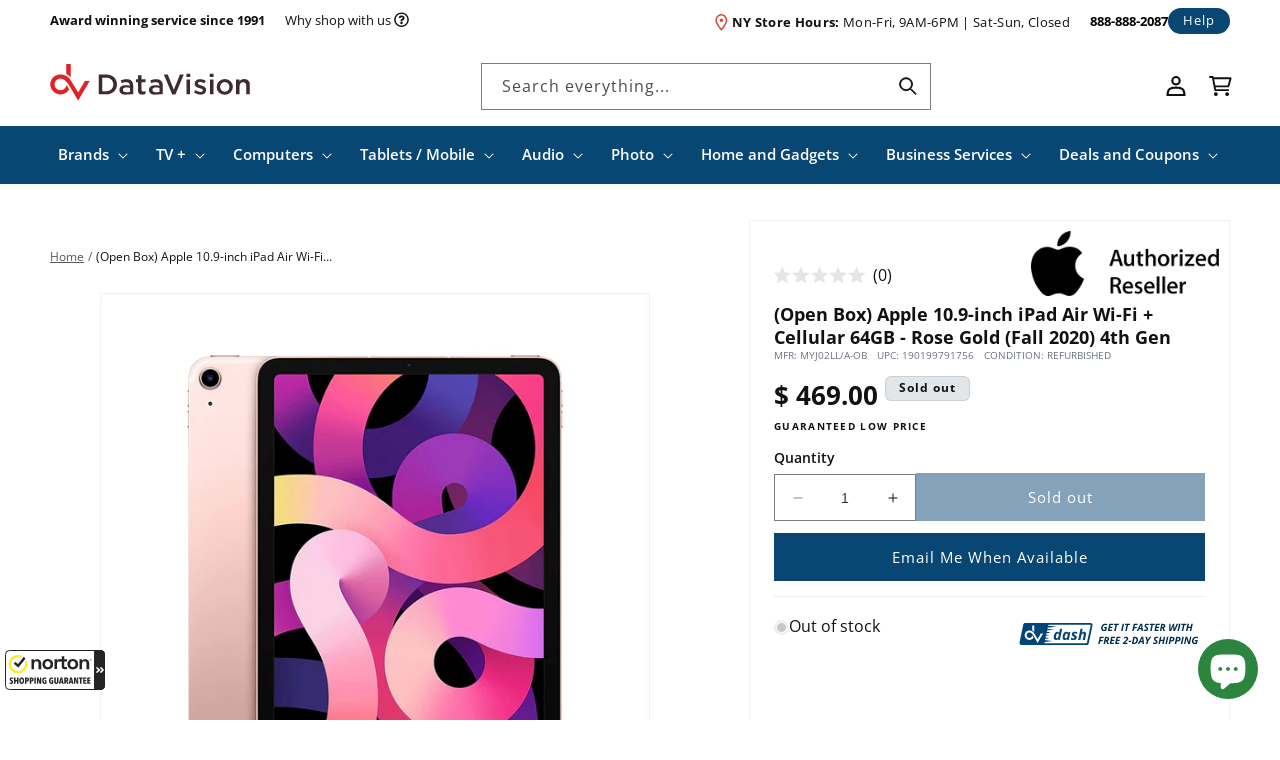

--- FILE ---
content_type: text/html; charset=utf-8
request_url: https://datavision.com/products/open-box-apple-10-9-inch-ipad-air-wi-fi-cellular-64gb-rose-gold-fall-2020-4th-gen
body_size: 96172
content:
<!doctype html>
<html class="no-js" lang="en">
  <head>
    <meta charset="utf-8">
    <meta http-equiv="X-UA-Compatible" content="IE=edge">
    <meta name="viewport" content="width=device-width,initial-scale=1">
    <meta name="theme-color" content="">
    <link rel="canonical" href="https://datavision.com/products/open-box-apple-10-9-inch-ipad-air-wi-fi-cellular-64gb-rose-gold-fall-2020-4th-gen"><link rel="icon" type="image/png" href="//datavision.com/cdn/shop/files/favicon_b728dbcf-12ce-4daf-8e5f-1f33025b6c35.png?crop=center&height=32&v=1701287833&width=32"><link rel="preconnect" href="https://fonts.shopifycdn.com" crossorigin><title>
      (Open Box) Apple 10.9-inch iPad Air Wi-Fi + Cellular 64GB - Rose Gold 
 &ndash; DataVision</title>

    
      <meta name="description" content="Powerful. Colorful. Wonderful. iPad Air does more than a computer in simpler, more magical ways. And now with more features and capabilities, it’s more versatile than ever. With A14 Bionic, you have the power to bring your ideas to life. Shoot a 4K video, then edit it right on iPad Air. Use the second-generation Apple ">
    

    

<meta property="og:site_name" content="DataVision">
<meta property="og:url" content="https://datavision.com/products/open-box-apple-10-9-inch-ipad-air-wi-fi-cellular-64gb-rose-gold-fall-2020-4th-gen">
<meta property="og:title" content="(Open Box) Apple 10.9-inch iPad Air Wi-Fi + Cellular 64GB - Rose Gold ">
<meta property="og:type" content="product">
<meta property="og:description" content="Powerful. Colorful. Wonderful. iPad Air does more than a computer in simpler, more magical ways. And now with more features and capabilities, it’s more versatile than ever. With A14 Bionic, you have the power to bring your ideas to life. Shoot a 4K video, then edit it right on iPad Air. Use the second-generation Apple "><meta property="og:image" content="http://datavision.com/cdn/shop/products/1107379f-2a51-4720-b98f-aeef8e1917bf_8e419a95-df34-4602-bd26-9d5546a84955.jpg?v=1664578900">
  <meta property="og:image:secure_url" content="https://datavision.com/cdn/shop/products/1107379f-2a51-4720-b98f-aeef8e1917bf_8e419a95-df34-4602-bd26-9d5546a84955.jpg?v=1664578900">
  <meta property="og:image:width" content="1500">
  <meta property="og:image:height" content="1500"><meta property="og:price:amount" content="469.00">
  <meta property="og:price:currency" content="USD"><meta name="twitter:site" content="@datavisionnyc"><meta name="twitter:card" content="summary_large_image">
<meta name="twitter:title" content="(Open Box) Apple 10.9-inch iPad Air Wi-Fi + Cellular 64GB - Rose Gold ">
<meta name="twitter:description" content="Powerful. Colorful. Wonderful. iPad Air does more than a computer in simpler, more magical ways. And now with more features and capabilities, it’s more versatile than ever. With A14 Bionic, you have the power to bring your ideas to life. Shoot a 4K video, then edit it right on iPad Air. Use the second-generation Apple ">


    <script src="//datavision.com/cdn/shop/t/98/assets/constants.js?v=58251544750838685771711658089" defer="defer"></script>
    <script src="//datavision.com/cdn/shop/t/98/assets/pubsub.js?v=158357773527763999511711658086" defer="defer"></script>
    <script src="//datavision.com/cdn/shop/t/98/assets/global.js?v=139248116715221171191711658087" defer="defer"></script>
    <script src="//datavision.com/cdn/shop/t/98/assets/timesact.js?v=104090126216867420331726205728" defer="defer"></script><script>window.performance && window.performance.mark && window.performance.mark('shopify.content_for_header.start');</script><meta name="google-site-verification" content="ha4K40kzmUwBxVyto_pi-uk7P_SCp24G9hHvfRcbpxQ">
<meta id="shopify-digital-wallet" name="shopify-digital-wallet" content="/11836364/digital_wallets/dialog">
<meta name="shopify-checkout-api-token" content="ee6fe9c78af6577e856c630bca804219">
<link rel="alternate" type="application/json+oembed" href="https://datavision.com/products/open-box-apple-10-9-inch-ipad-air-wi-fi-cellular-64gb-rose-gold-fall-2020-4th-gen.oembed">
<script async="async" src="/checkouts/internal/preloads.js?locale=en-US"></script>
<link rel="preconnect" href="https://shop.app" crossorigin="anonymous">
<script async="async" src="https://shop.app/checkouts/internal/preloads.js?locale=en-US&shop_id=11836364" crossorigin="anonymous"></script>
<script id="apple-pay-shop-capabilities" type="application/json">{"shopId":11836364,"countryCode":"US","currencyCode":"USD","merchantCapabilities":["supports3DS"],"merchantId":"gid:\/\/shopify\/Shop\/11836364","merchantName":"DataVision","requiredBillingContactFields":["postalAddress","email"],"requiredShippingContactFields":["postalAddress","email"],"shippingType":"shipping","supportedNetworks":["visa","masterCard","amex","discover","elo","jcb"],"total":{"type":"pending","label":"DataVision","amount":"1.00"},"shopifyPaymentsEnabled":true,"supportsSubscriptions":true}</script>
<script id="shopify-features" type="application/json">{"accessToken":"ee6fe9c78af6577e856c630bca804219","betas":["rich-media-storefront-analytics"],"domain":"datavision.com","predictiveSearch":true,"shopId":11836364,"locale":"en"}</script>
<script>var Shopify = Shopify || {};
Shopify.shop = "data-vision.myshopify.com";
Shopify.locale = "en";
Shopify.currency = {"active":"USD","rate":"1.0"};
Shopify.country = "US";
Shopify.theme = {"name":"DAT [Mon Pre-prod 240328] Search Results Fix","id":126794956887,"schema_name":"Dawn","schema_version":"10.0.0","theme_store_id":null,"role":"main"};
Shopify.theme.handle = "null";
Shopify.theme.style = {"id":null,"handle":null};
Shopify.cdnHost = "datavision.com/cdn";
Shopify.routes = Shopify.routes || {};
Shopify.routes.root = "/";</script>
<script type="module">!function(o){(o.Shopify=o.Shopify||{}).modules=!0}(window);</script>
<script>!function(o){function n(){var o=[];function n(){o.push(Array.prototype.slice.apply(arguments))}return n.q=o,n}var t=o.Shopify=o.Shopify||{};t.loadFeatures=n(),t.autoloadFeatures=n()}(window);</script>
<script>
  window.ShopifyPay = window.ShopifyPay || {};
  window.ShopifyPay.apiHost = "shop.app\/pay";
  window.ShopifyPay.redirectState = null;
</script>
<script id="shop-js-analytics" type="application/json">{"pageType":"product"}</script>
<script defer="defer" async type="module" src="//datavision.com/cdn/shopifycloud/shop-js/modules/v2/client.init-shop-cart-sync_BN7fPSNr.en.esm.js"></script>
<script defer="defer" async type="module" src="//datavision.com/cdn/shopifycloud/shop-js/modules/v2/chunk.common_Cbph3Kss.esm.js"></script>
<script defer="defer" async type="module" src="//datavision.com/cdn/shopifycloud/shop-js/modules/v2/chunk.modal_DKumMAJ1.esm.js"></script>
<script type="module">
  await import("//datavision.com/cdn/shopifycloud/shop-js/modules/v2/client.init-shop-cart-sync_BN7fPSNr.en.esm.js");
await import("//datavision.com/cdn/shopifycloud/shop-js/modules/v2/chunk.common_Cbph3Kss.esm.js");
await import("//datavision.com/cdn/shopifycloud/shop-js/modules/v2/chunk.modal_DKumMAJ1.esm.js");

  window.Shopify.SignInWithShop?.initShopCartSync?.({"fedCMEnabled":true,"windoidEnabled":true});

</script>
<script>
  window.Shopify = window.Shopify || {};
  if (!window.Shopify.featureAssets) window.Shopify.featureAssets = {};
  window.Shopify.featureAssets['shop-js'] = {"shop-cart-sync":["modules/v2/client.shop-cart-sync_CJVUk8Jm.en.esm.js","modules/v2/chunk.common_Cbph3Kss.esm.js","modules/v2/chunk.modal_DKumMAJ1.esm.js"],"init-fed-cm":["modules/v2/client.init-fed-cm_7Fvt41F4.en.esm.js","modules/v2/chunk.common_Cbph3Kss.esm.js","modules/v2/chunk.modal_DKumMAJ1.esm.js"],"init-shop-email-lookup-coordinator":["modules/v2/client.init-shop-email-lookup-coordinator_Cc088_bR.en.esm.js","modules/v2/chunk.common_Cbph3Kss.esm.js","modules/v2/chunk.modal_DKumMAJ1.esm.js"],"init-windoid":["modules/v2/client.init-windoid_hPopwJRj.en.esm.js","modules/v2/chunk.common_Cbph3Kss.esm.js","modules/v2/chunk.modal_DKumMAJ1.esm.js"],"shop-button":["modules/v2/client.shop-button_B0jaPSNF.en.esm.js","modules/v2/chunk.common_Cbph3Kss.esm.js","modules/v2/chunk.modal_DKumMAJ1.esm.js"],"shop-cash-offers":["modules/v2/client.shop-cash-offers_DPIskqss.en.esm.js","modules/v2/chunk.common_Cbph3Kss.esm.js","modules/v2/chunk.modal_DKumMAJ1.esm.js"],"shop-toast-manager":["modules/v2/client.shop-toast-manager_CK7RT69O.en.esm.js","modules/v2/chunk.common_Cbph3Kss.esm.js","modules/v2/chunk.modal_DKumMAJ1.esm.js"],"init-shop-cart-sync":["modules/v2/client.init-shop-cart-sync_BN7fPSNr.en.esm.js","modules/v2/chunk.common_Cbph3Kss.esm.js","modules/v2/chunk.modal_DKumMAJ1.esm.js"],"init-customer-accounts-sign-up":["modules/v2/client.init-customer-accounts-sign-up_CfPf4CXf.en.esm.js","modules/v2/client.shop-login-button_DeIztwXF.en.esm.js","modules/v2/chunk.common_Cbph3Kss.esm.js","modules/v2/chunk.modal_DKumMAJ1.esm.js"],"pay-button":["modules/v2/client.pay-button_CgIwFSYN.en.esm.js","modules/v2/chunk.common_Cbph3Kss.esm.js","modules/v2/chunk.modal_DKumMAJ1.esm.js"],"init-customer-accounts":["modules/v2/client.init-customer-accounts_DQ3x16JI.en.esm.js","modules/v2/client.shop-login-button_DeIztwXF.en.esm.js","modules/v2/chunk.common_Cbph3Kss.esm.js","modules/v2/chunk.modal_DKumMAJ1.esm.js"],"avatar":["modules/v2/client.avatar_BTnouDA3.en.esm.js"],"init-shop-for-new-customer-accounts":["modules/v2/client.init-shop-for-new-customer-accounts_CsZy_esa.en.esm.js","modules/v2/client.shop-login-button_DeIztwXF.en.esm.js","modules/v2/chunk.common_Cbph3Kss.esm.js","modules/v2/chunk.modal_DKumMAJ1.esm.js"],"shop-follow-button":["modules/v2/client.shop-follow-button_BRMJjgGd.en.esm.js","modules/v2/chunk.common_Cbph3Kss.esm.js","modules/v2/chunk.modal_DKumMAJ1.esm.js"],"checkout-modal":["modules/v2/client.checkout-modal_B9Drz_yf.en.esm.js","modules/v2/chunk.common_Cbph3Kss.esm.js","modules/v2/chunk.modal_DKumMAJ1.esm.js"],"shop-login-button":["modules/v2/client.shop-login-button_DeIztwXF.en.esm.js","modules/v2/chunk.common_Cbph3Kss.esm.js","modules/v2/chunk.modal_DKumMAJ1.esm.js"],"lead-capture":["modules/v2/client.lead-capture_DXYzFM3R.en.esm.js","modules/v2/chunk.common_Cbph3Kss.esm.js","modules/v2/chunk.modal_DKumMAJ1.esm.js"],"shop-login":["modules/v2/client.shop-login_CA5pJqmO.en.esm.js","modules/v2/chunk.common_Cbph3Kss.esm.js","modules/v2/chunk.modal_DKumMAJ1.esm.js"],"payment-terms":["modules/v2/client.payment-terms_BxzfvcZJ.en.esm.js","modules/v2/chunk.common_Cbph3Kss.esm.js","modules/v2/chunk.modal_DKumMAJ1.esm.js"]};
</script>
<script>(function() {
  var isLoaded = false;
  function asyncLoad() {
    if (isLoaded) return;
    isLoaded = true;
    var urls = ["\/\/beacon.riskified.com\/?shop=data-vision.myshopify.com","https:\/\/d3bt4yq3k408c5.cloudfront.net\/trafficguard.js?shop=data-vision.myshopify.com","https:\/\/files-shpf.mageworx.com\/productoptions\/source.js?mw_productoptions_t=1762910837\u0026shop=data-vision.myshopify.com","https:\/\/cdn.verifypass.com\/seller\/launcher.js?shop=data-vision.myshopify.com","https:\/\/app.cpscentral.com\/admside\/js\/Shopify_App\/shopify.js?shop=data-vision.myshopify.com","https:\/\/app.cpscentral.com\/admside\/js\/Shopify_App\/shopify_cart.js?shop=data-vision.myshopify.com","https:\/\/guarantee-cdn.com\/SealCore\/api\/gjs?t=Msp196\u0026SN=969035042\u0026shop=data-vision.myshopify.com"];
    for (var i = 0; i < urls.length; i++) {
      var s = document.createElement('script');
      s.type = 'text/javascript';
      s.async = true;
      s.src = urls[i];
      var x = document.getElementsByTagName('script')[0];
      x.parentNode.insertBefore(s, x);
    }
  };
  if(window.attachEvent) {
    window.attachEvent('onload', asyncLoad);
  } else {
    window.addEventListener('load', asyncLoad, false);
  }
})();</script>
<script id="__st">var __st={"a":11836364,"offset":-18000,"reqid":"9f49ac7c-2d72-45e2-bd00-02c93cdde3f5-1770055212","pageurl":"datavision.com\/products\/open-box-apple-10-9-inch-ipad-air-wi-fi-cellular-64gb-rose-gold-fall-2020-4th-gen","u":"1310b113c370","p":"product","rtyp":"product","rid":6813433430103};</script>
<script>window.ShopifyPaypalV4VisibilityTracking = true;</script>
<script id="captcha-bootstrap">!function(){'use strict';const t='contact',e='account',n='new_comment',o=[[t,t],['blogs',n],['comments',n],[t,'customer']],c=[[e,'customer_login'],[e,'guest_login'],[e,'recover_customer_password'],[e,'create_customer']],r=t=>t.map((([t,e])=>`form[action*='/${t}']:not([data-nocaptcha='true']) input[name='form_type'][value='${e}']`)).join(','),a=t=>()=>t?[...document.querySelectorAll(t)].map((t=>t.form)):[];function s(){const t=[...o],e=r(t);return a(e)}const i='password',u='form_key',d=['recaptcha-v3-token','g-recaptcha-response','h-captcha-response',i],f=()=>{try{return window.sessionStorage}catch{return}},m='__shopify_v',_=t=>t.elements[u];function p(t,e,n=!1){try{const o=window.sessionStorage,c=JSON.parse(o.getItem(e)),{data:r}=function(t){const{data:e,action:n}=t;return t[m]||n?{data:e,action:n}:{data:t,action:n}}(c);for(const[e,n]of Object.entries(r))t.elements[e]&&(t.elements[e].value=n);n&&o.removeItem(e)}catch(o){console.error('form repopulation failed',{error:o})}}const l='form_type',E='cptcha';function T(t){t.dataset[E]=!0}const w=window,h=w.document,L='Shopify',v='ce_forms',y='captcha';let A=!1;((t,e)=>{const n=(g='f06e6c50-85a8-45c8-87d0-21a2b65856fe',I='https://cdn.shopify.com/shopifycloud/storefront-forms-hcaptcha/ce_storefront_forms_captcha_hcaptcha.v1.5.2.iife.js',D={infoText:'Protected by hCaptcha',privacyText:'Privacy',termsText:'Terms'},(t,e,n)=>{const o=w[L][v],c=o.bindForm;if(c)return c(t,g,e,D).then(n);var r;o.q.push([[t,g,e,D],n]),r=I,A||(h.body.append(Object.assign(h.createElement('script'),{id:'captcha-provider',async:!0,src:r})),A=!0)});var g,I,D;w[L]=w[L]||{},w[L][v]=w[L][v]||{},w[L][v].q=[],w[L][y]=w[L][y]||{},w[L][y].protect=function(t,e){n(t,void 0,e),T(t)},Object.freeze(w[L][y]),function(t,e,n,w,h,L){const[v,y,A,g]=function(t,e,n){const i=e?o:[],u=t?c:[],d=[...i,...u],f=r(d),m=r(i),_=r(d.filter((([t,e])=>n.includes(e))));return[a(f),a(m),a(_),s()]}(w,h,L),I=t=>{const e=t.target;return e instanceof HTMLFormElement?e:e&&e.form},D=t=>v().includes(t);t.addEventListener('submit',(t=>{const e=I(t);if(!e)return;const n=D(e)&&!e.dataset.hcaptchaBound&&!e.dataset.recaptchaBound,o=_(e),c=g().includes(e)&&(!o||!o.value);(n||c)&&t.preventDefault(),c&&!n&&(function(t){try{if(!f())return;!function(t){const e=f();if(!e)return;const n=_(t);if(!n)return;const o=n.value;o&&e.removeItem(o)}(t);const e=Array.from(Array(32),(()=>Math.random().toString(36)[2])).join('');!function(t,e){_(t)||t.append(Object.assign(document.createElement('input'),{type:'hidden',name:u})),t.elements[u].value=e}(t,e),function(t,e){const n=f();if(!n)return;const o=[...t.querySelectorAll(`input[type='${i}']`)].map((({name:t})=>t)),c=[...d,...o],r={};for(const[a,s]of new FormData(t).entries())c.includes(a)||(r[a]=s);n.setItem(e,JSON.stringify({[m]:1,action:t.action,data:r}))}(t,e)}catch(e){console.error('failed to persist form',e)}}(e),e.submit())}));const S=(t,e)=>{t&&!t.dataset[E]&&(n(t,e.some((e=>e===t))),T(t))};for(const o of['focusin','change'])t.addEventListener(o,(t=>{const e=I(t);D(e)&&S(e,y())}));const B=e.get('form_key'),M=e.get(l),P=B&&M;t.addEventListener('DOMContentLoaded',(()=>{const t=y();if(P)for(const e of t)e.elements[l].value===M&&p(e,B);[...new Set([...A(),...v().filter((t=>'true'===t.dataset.shopifyCaptcha))])].forEach((e=>S(e,t)))}))}(h,new URLSearchParams(w.location.search),n,t,e,['guest_login'])})(!0,!0)}();</script>
<script integrity="sha256-4kQ18oKyAcykRKYeNunJcIwy7WH5gtpwJnB7kiuLZ1E=" data-source-attribution="shopify.loadfeatures" defer="defer" src="//datavision.com/cdn/shopifycloud/storefront/assets/storefront/load_feature-a0a9edcb.js" crossorigin="anonymous"></script>
<script crossorigin="anonymous" defer="defer" src="//datavision.com/cdn/shopifycloud/storefront/assets/shopify_pay/storefront-65b4c6d7.js?v=20250812"></script>
<script data-source-attribution="shopify.dynamic_checkout.dynamic.init">var Shopify=Shopify||{};Shopify.PaymentButton=Shopify.PaymentButton||{isStorefrontPortableWallets:!0,init:function(){window.Shopify.PaymentButton.init=function(){};var t=document.createElement("script");t.src="https://datavision.com/cdn/shopifycloud/portable-wallets/latest/portable-wallets.en.js",t.type="module",document.head.appendChild(t)}};
</script>
<script data-source-attribution="shopify.dynamic_checkout.buyer_consent">
  function portableWalletsHideBuyerConsent(e){var t=document.getElementById("shopify-buyer-consent"),n=document.getElementById("shopify-subscription-policy-button");t&&n&&(t.classList.add("hidden"),t.setAttribute("aria-hidden","true"),n.removeEventListener("click",e))}function portableWalletsShowBuyerConsent(e){var t=document.getElementById("shopify-buyer-consent"),n=document.getElementById("shopify-subscription-policy-button");t&&n&&(t.classList.remove("hidden"),t.removeAttribute("aria-hidden"),n.addEventListener("click",e))}window.Shopify?.PaymentButton&&(window.Shopify.PaymentButton.hideBuyerConsent=portableWalletsHideBuyerConsent,window.Shopify.PaymentButton.showBuyerConsent=portableWalletsShowBuyerConsent);
</script>
<script data-source-attribution="shopify.dynamic_checkout.cart.bootstrap">document.addEventListener("DOMContentLoaded",(function(){function t(){return document.querySelector("shopify-accelerated-checkout-cart, shopify-accelerated-checkout")}if(t())Shopify.PaymentButton.init();else{new MutationObserver((function(e,n){t()&&(Shopify.PaymentButton.init(),n.disconnect())})).observe(document.body,{childList:!0,subtree:!0})}}));
</script>
<link id="shopify-accelerated-checkout-styles" rel="stylesheet" media="screen" href="https://datavision.com/cdn/shopifycloud/portable-wallets/latest/accelerated-checkout-backwards-compat.css" crossorigin="anonymous">
<style id="shopify-accelerated-checkout-cart">
        #shopify-buyer-consent {
  margin-top: 1em;
  display: inline-block;
  width: 100%;
}

#shopify-buyer-consent.hidden {
  display: none;
}

#shopify-subscription-policy-button {
  background: none;
  border: none;
  padding: 0;
  text-decoration: underline;
  font-size: inherit;
  cursor: pointer;
}

#shopify-subscription-policy-button::before {
  box-shadow: none;
}

      </style>
<script id="sections-script" data-sections="header" defer="defer" src="//datavision.com/cdn/shop/t/98/compiled_assets/scripts.js?v=25323"></script>
<script>window.performance && window.performance.mark && window.performance.mark('shopify.content_for_header.end');</script>


    <style data-shopify>
      @font-face {
  font-family: "Open Sans";
  font-weight: 400;
  font-style: normal;
  font-display: swap;
  src: url("//datavision.com/cdn/fonts/open_sans/opensans_n4.c32e4d4eca5273f6d4ee95ddf54b5bbb75fc9b61.woff2") format("woff2"),
       url("//datavision.com/cdn/fonts/open_sans/opensans_n4.5f3406f8d94162b37bfa232b486ac93ee892406d.woff") format("woff");
}

      @font-face {
  font-family: "Open Sans";
  font-weight: 600;
  font-style: normal;
  font-display: swap;
  src: url("//datavision.com/cdn/fonts/open_sans/opensans_n6.15aeff3c913c3fe570c19cdfeed14ce10d09fb08.woff2") format("woff2"),
       url("//datavision.com/cdn/fonts/open_sans/opensans_n6.14bef14c75f8837a87f70ce22013cb146ee3e9f3.woff") format("woff");
}

      @font-face {
  font-family: "Open Sans";
  font-weight: 700;
  font-style: normal;
  font-display: swap;
  src: url("//datavision.com/cdn/fonts/open_sans/opensans_n7.a9393be1574ea8606c68f4441806b2711d0d13e4.woff2") format("woff2"),
       url("//datavision.com/cdn/fonts/open_sans/opensans_n7.7b8af34a6ebf52beb1a4c1d8c73ad6910ec2e553.woff") format("woff");
}

      @font-face {
  font-family: "Open Sans";
  font-weight: 400;
  font-style: italic;
  font-display: swap;
  src: url("//datavision.com/cdn/fonts/open_sans/opensans_i4.6f1d45f7a46916cc95c694aab32ecbf7509cbf33.woff2") format("woff2"),
       url("//datavision.com/cdn/fonts/open_sans/opensans_i4.4efaa52d5a57aa9a57c1556cc2b7465d18839daa.woff") format("woff");
}

      @font-face {
  font-family: "Open Sans";
  font-weight: 700;
  font-style: italic;
  font-display: swap;
  src: url("//datavision.com/cdn/fonts/open_sans/opensans_i7.916ced2e2ce15f7fcd95d196601a15e7b89ee9a4.woff2") format("woff2"),
       url("//datavision.com/cdn/fonts/open_sans/opensans_i7.99a9cff8c86ea65461de497ade3d515a98f8b32a.woff") format("woff");
}

      @font-face {
  font-family: "Open Sans";
  font-weight: 400;
  font-style: normal;
  font-display: swap;
  src: url("//datavision.com/cdn/fonts/open_sans/opensans_n4.c32e4d4eca5273f6d4ee95ddf54b5bbb75fc9b61.woff2") format("woff2"),
       url("//datavision.com/cdn/fonts/open_sans/opensans_n4.5f3406f8d94162b37bfa232b486ac93ee892406d.woff") format("woff");
}


      
        :root,
        .color-background-1 {
          --color-background: 255,255,255;
        
          --gradient-background: #ffffff;
        
        --color-foreground: 0,0,0;
        --color-shadow: 18,18,18;
        --color-button: 8,71,116;
        --color-button-text: 255,255,255;
        --color-secondary-button: 255,255,255;
        --color-secondary-button-text: 8,71,116;
        --color-link: 8,71,116;
        --color-badge-foreground: 0,0,0;
        --color-badge-background: 255,255,255;
        --color-badge-border: 0,0,0;
        --payment-terms-background-color: rgb(255 255 255);
      }
      
        
        .color-background-2 {
          --color-background: 255,255,255;
        
          --gradient-background: #ffffff;
        
        --color-foreground: 17,17,17;
        --color-shadow: 18,18,18;
        --color-button: 8,71,116;
        --color-button-text: 255,255,255;
        --color-secondary-button: 255,255,255;
        --color-secondary-button-text: 8,71,116;
        --color-link: 8,71,116;
        --color-badge-foreground: 17,17,17;
        --color-badge-background: 255,255,255;
        --color-badge-border: 17,17,17;
        --payment-terms-background-color: rgb(255 255 255);
      }
      
        
        .color-inverse {
          --color-background: 8,71,116;
        
          --gradient-background: #084774;
        
        --color-foreground: 255,255,255;
        --color-shadow: 18,18,18;
        --color-button: 255,255,255;
        --color-button-text: 17,17,17;
        --color-secondary-button: 8,71,116;
        --color-secondary-button-text: 255,255,255;
        --color-link: 255,255,255;
        --color-badge-foreground: 255,255,255;
        --color-badge-background: 8,71,116;
        --color-badge-border: 255,255,255;
        --payment-terms-background-color: rgb(8 71 116);
      }
      
        
        .color-accent-1 {
          --color-background: 227,230,232;
        
          --gradient-background: #e3e6e8;
        
        --color-foreground: 17,17,17;
        --color-shadow: 18,18,18;
        --color-button: 8,71,116;
        --color-button-text: 255,255,255;
        --color-secondary-button: 227,230,232;
        --color-secondary-button-text: 8,71,116;
        --color-link: 8,71,116;
        --color-badge-foreground: 17,17,17;
        --color-badge-background: 227,230,232;
        --color-badge-border: 17,17,17;
        --payment-terms-background-color: rgb(227 230 232);
      }
      
        
        .color-accent-2 {
          --color-background: 17,17,17;
        
          --gradient-background: #111111;
        
        --color-foreground: 255,255,255;
        --color-shadow: 18,18,18;
        --color-button: 255,255,255;
        --color-button-text: 8,71,116;
        --color-secondary-button: 17,17,17;
        --color-secondary-button-text: 255,255,255;
        --color-link: 255,255,255;
        --color-badge-foreground: 255,255,255;
        --color-badge-background: 17,17,17;
        --color-badge-border: 255,255,255;
        --payment-terms-background-color: rgb(17 17 17);
      }
      
        
        .color-scheme-278ecf31-e5ac-4b14-8bb7-ddf893dc0ba5 {
          --color-background: 243,245,246;
        
          --gradient-background: #f3f5f6;
        
        --color-foreground: 44,33,35;
        --color-shadow: 18,18,18;
        --color-button: 8,71,116;
        --color-button-text: 255,255,255;
        --color-secondary-button: 243,245,246;
        --color-secondary-button-text: 8,71,116;
        --color-link: 8,71,116;
        --color-badge-foreground: 44,33,35;
        --color-badge-background: 243,245,246;
        --color-badge-border: 44,33,35;
        --payment-terms-background-color: rgb(243 245 246);
      }
      
        
        .color-scheme-daf73c81-4cda-4d20-8b8a-c14af133ee25 {
          --color-background: 43,32,35;
        
          --gradient-background: #2b2023;
        
        --color-foreground: 255,255,255;
        --color-shadow: 18,18,18;
        --color-button: 245,245,245;
        --color-button-text: 43,32,35;
        --color-secondary-button: 43,32,35;
        --color-secondary-button-text: 245,245,245;
        --color-link: 245,245,245;
        --color-badge-foreground: 255,255,255;
        --color-badge-background: 43,32,35;
        --color-badge-border: 255,255,255;
        --payment-terms-background-color: rgb(43 32 35);
      }
      

      body, .color-background-1, .color-background-2, .color-inverse, .color-accent-1, .color-accent-2, .color-scheme-278ecf31-e5ac-4b14-8bb7-ddf893dc0ba5, .color-scheme-daf73c81-4cda-4d20-8b8a-c14af133ee25 {
        color: rgb(var(--color-foreground));
        background-color: rgb(var(--color-background));
      }

      :root {
        --font-body-family: "Open Sans", sans-serif;
        --font-body-style: normal;
        --font-body-weight: 400;
        --font-body-weight-bold: 700;

        --font-heading-family: "Open Sans", sans-serif;
        --font-heading-style: normal;
        --font-heading-weight: 400;

        --font-body-scale: 1.0;
        --font-heading-scale: 1.0;

        --media-padding: px;
        --media-border-opacity: 0.05;
        --media-border-width: 1px;
        --media-radius: 0px;
        --media-shadow-opacity: 0.0;
        --media-shadow-horizontal-offset: 0px;
        --media-shadow-vertical-offset: 4px;
        --media-shadow-blur-radius: 5px;
        --media-shadow-visible: 0;

        --page-width: 140rem;
        --page-width-margin: 0rem;

        --product-card-image-padding: 0.8rem;
        --product-card-corner-radius: 0.0rem;
        --product-card-text-alignment: left;
        --product-card-border-width: 0.0rem;
        --product-card-border-opacity: 0.1;
        --product-card-shadow-opacity: 0.0;
        --product-card-shadow-visible: 0;
        --product-card-shadow-horizontal-offset: 0.0rem;
        --product-card-shadow-vertical-offset: 0.4rem;
        --product-card-shadow-blur-radius: 0.5rem;

        --collection-card-image-padding: 0.0rem;
        --collection-card-corner-radius: 0.0rem;
        --collection-card-text-alignment: left;
        --collection-card-border-width: 0.0rem;
        --collection-card-border-opacity: 0.0;
        --collection-card-shadow-opacity: 0.1;
        --collection-card-shadow-visible: 1;
        --collection-card-shadow-horizontal-offset: 0.0rem;
        --collection-card-shadow-vertical-offset: 0.0rem;
        --collection-card-shadow-blur-radius: 0.0rem;

        --blog-card-image-padding: 0.0rem;
        --blog-card-corner-radius: 0.0rem;
        --blog-card-text-alignment: left;
        --blog-card-border-width: 0.0rem;
        --blog-card-border-opacity: 0.0;
        --blog-card-shadow-opacity: 0.1;
        --blog-card-shadow-visible: 1;
        --blog-card-shadow-horizontal-offset: 0.0rem;
        --blog-card-shadow-vertical-offset: 0.0rem;
        --blog-card-shadow-blur-radius: 0.0rem;

        --badge-corner-radius: 0.6rem;

        --popup-border-width: 1px;
        --popup-border-opacity: 0.1;
        --popup-corner-radius: 0px;
        --popup-shadow-opacity: 0.0;
        --popup-shadow-horizontal-offset: 0px;
        --popup-shadow-vertical-offset: 4px;
        --popup-shadow-blur-radius: 5px;

        --drawer-border-width: 1px;
        --drawer-border-opacity: 0.1;
        --drawer-shadow-opacity: 0.0;
        --drawer-shadow-horizontal-offset: 0px;
        --drawer-shadow-vertical-offset: 4px;
        --drawer-shadow-blur-radius: 5px;

        --spacing-sections-desktop: 0px;
        --spacing-sections-mobile: 0px;

        --grid-desktop-vertical-spacing: 16px;
        --grid-desktop-horizontal-spacing: 16px;
        --grid-mobile-vertical-spacing: 16px;
        --grid-mobile-horizontal-spacing: 16px;

        --text-boxes-border-opacity: 0.1;
        --text-boxes-border-width: 0px;
        --text-boxes-radius: 0px;
        --text-boxes-shadow-opacity: 0.0;
        --text-boxes-shadow-visible: 0;
        --text-boxes-shadow-horizontal-offset: 0px;
        --text-boxes-shadow-vertical-offset: 4px;
        --text-boxes-shadow-blur-radius: 5px;

        --buttons-radius: 0px;
        --buttons-radius-outset: 0px;
        --buttons-border-width: 0px;
        --buttons-border-opacity: 1.0;
        --buttons-shadow-opacity: 1.0;
        --buttons-shadow-visible: 1;
        --buttons-shadow-horizontal-offset: 0px;
        --buttons-shadow-vertical-offset: 0px;
        --buttons-shadow-blur-radius: 0px;
        --buttons-border-offset: 0.3px;

        --inputs-radius: 0px;
        --inputs-border-width: 1px;
        --inputs-border-opacity: 0.55;
        --inputs-shadow-opacity: 0.0;
        --inputs-shadow-horizontal-offset: 0px;
        --inputs-margin-offset: 0px;
        --inputs-shadow-vertical-offset: 4px;
        --inputs-shadow-blur-radius: 5px;
        --inputs-radius-outset: 0px;

        --variant-pills-radius: 8px;
        --variant-pills-border-width: 1px;
        --variant-pills-border-opacity: 0.55;
        --variant-pills-shadow-opacity: 1.0;
        --variant-pills-shadow-horizontal-offset: 2px;
        --variant-pills-shadow-vertical-offset: 2px;
        --variant-pills-shadow-blur-radius: 0px;
      }

      *,
      *::before,
      *::after {
        box-sizing: inherit;
      }

      html {
        box-sizing: border-box;
        font-size: calc(var(--font-body-scale) * 62.5%);
        height: 100%;
      }

      body {
        display: grid;
        grid-template-rows: auto auto 1fr auto;
        grid-template-columns: 100%;
        min-height: 100%;
        margin: 0;
        font-size: 1.5rem;
        letter-spacing: normal;
        line-height: calc(1 + 0.8 / var(--font-body-scale));
        font-family: var(--font-body-family);
        font-style: var(--font-body-style);
        font-weight: var(--font-body-weight);
      }

      @media screen and (min-width: 750px) {
        body {
          font-size: 1.6rem;
        }
      }
    </style>

    <link href="//datavision.com/cdn/shop/t/98/assets/base.css?v=103310927243721257691711658086" rel="stylesheet" type="text/css" media="all" />
    <link href="//datavision.com/cdn/shop/t/98/assets/custom.css?v=24829089927399893051742318698" rel="stylesheet" type="text/css" media="all" />
<link rel="preload" as="font" href="//datavision.com/cdn/fonts/open_sans/opensans_n4.c32e4d4eca5273f6d4ee95ddf54b5bbb75fc9b61.woff2" type="font/woff2" crossorigin><link rel="preload" as="font" href="//datavision.com/cdn/fonts/open_sans/opensans_n4.c32e4d4eca5273f6d4ee95ddf54b5bbb75fc9b61.woff2" type="font/woff2" crossorigin><link
        rel="stylesheet"
        href="//datavision.com/cdn/shop/t/98/assets/component-predictive-search.css?v=21503977571928737091711658089"
        media="print"
        onload="this.media='all'"
      ><script>
      document.documentElement.className = document.documentElement.className.replace('no-js', 'js');
      if (Shopify.designMode) {
        document.documentElement.classList.add('shopify-design-mode');
      }
    </script>
    

    <!-- Global site tag (gtag.js) - Google Ads: 1070395354 -->
    <script async src="https://www.googletagmanager.com/gtag/js?id=AW-1070395354"></script>
    <script>
      window.dataLayer = window.dataLayer || [];
      function gtag(){dataLayer.push(arguments);}
      gtag('js', new Date());

      gtag('config', 'AW-1070395354');
    </script>
    <script src='https://appdevelopergroup.co/apps/smartbadge/js/smartbadge.js?shop=data-vision.myshopify.com' type='text/javascript'></script>
    <!-- BeginConsistentCartAddon -->  <script>    Shopify.customer_logged_in = false ;  Shopify.customer_email = "" ;  Shopify.log_uuids = true;    </script>  <!-- EndConsistentCartAddon -->
    <!-- manual install of rebuy for staging -->
    <script async src="https://cdn.rebuyengine.com/onsite/js/rebuy.js?shop=data-vision.myshopify.com"></script>

    
    









<script src="//datavision.com/cdn/shop/t/98/assets/jquery3.js?v=125460993922723132401711658086" defer></script>


<link href="//datavision.com/cdn/shop/t/98/assets/tailwind.mon.css?v=127296204882325179161711658086" rel="stylesheet" type="text/css" media="all" />

  
  <!-- "snippets/shogun-head.liquid" was not rendered, the associated app was uninstalled -->
<!-- BEGIN app block: shopify://apps/uso-ultimate-special-offers/blocks/app-embed/27e7496f-1710-4d6e-8269-9d221925aac7 --><script data-cfasync="false" data-no-instant>
  window.jQuery ||
    document.write("<script src='https://ajax.googleapis.com/ajax/libs/jquery/2.2.4/jquery.min.js'>\x3C/script>");
</script>

<script type="text/javascript">
   
   window.saso = {
     shop_slug: "data-vision",
     money_format: "$ {{amount}}",
     customer: null,
     cart: null,
     cart_path: "/cart",
     // Change to "EMBEDDED" to use the embedded cart discounts. Requires the theme to have
     // the saso-* elements installed.
     cartDiscountRenderMethod: "SECTION"
   }
   window.saso_extras = {}

   

   

   


   
   
     
     window.saso.product = {
       id: 6813433430103,
       price: 46900,
     };
     window.saso.product_collections = []
     
     window.saso.product_collections.push(290899587)
     
     window.saso.product_collections.push(270990409815)
     
     window.saso.product_collections.push(270936309847)
     

     window.saso_extras.product = {"id":6813433430103,"title":"(Open Box) Apple 10.9-inch iPad Air Wi-Fi + Cellular 64GB - Rose Gold (Fall 2020) 4th Gen","handle":"open-box-apple-10-9-inch-ipad-air-wi-fi-cellular-64gb-rose-gold-fall-2020-4th-gen","description":"Powerful. Colorful. Wonderful.\niPad Air does more than a computer in simpler, more magical ways. And now with more features and capabilities, it’s more versatile than ever.    With A14 Bionic, you have the power to bring your ideas to life. Shoot a 4K video, then edit it right on iPad Air. Use the second-generation Apple Pencil to paint and illustrate with dynamic brushes and subtle shading.1 And with the enhanced graphics and machine learning performance of A14 Bionic, you can unlock new creative possibilities with photo editing, music creation, and more.","published_at":"2022-09-30T15:01:28-04:00","created_at":"2022-09-30T19:01:29-04:00","vendor":"Apple","type":"iPad Air","tags":["DVDASH","iPad Air","open-box-collection","Recycling4","refurbished","ship__DVDASH","shipping__DVDASH","spo-default","spo-disabled","spo-notify-me-disabled","unavailable","wh-35773874263-oos","wh-35773907031-oos","wh-35774038103-oos","wh-35774070871-oos","wh-44160526-oos","wh-60918530135-oos","wh-61148037207-oos","wh-62100242519-oos"],"price":46900,"price_min":46900,"price_max":46900,"available":false,"price_varies":false,"compare_at_price":0,"compare_at_price_min":0,"compare_at_price_max":0,"compare_at_price_varies":false,"variants":[{"id":39971207282775,"title":"Default Title","option1":"Default Title","option2":null,"option3":null,"sku":"MYJ02LL\/A-OB","requires_shipping":true,"taxable":true,"featured_image":null,"available":false,"name":"(Open Box) Apple 10.9-inch iPad Air Wi-Fi + Cellular 64GB - Rose Gold (Fall 2020) 4th Gen","public_title":null,"options":["Default Title"],"price":46900,"weight":907,"compare_at_price":0,"inventory_quantity":0,"inventory_management":"shopify","inventory_policy":"deny","barcode":"190199791756","requires_selling_plan":false,"selling_plan_allocations":[],"quantity_rule":{"min":1,"max":null,"increment":1}}],"images":["\/\/datavision.com\/cdn\/shop\/products\/1107379f-2a51-4720-b98f-aeef8e1917bf_8e419a95-df34-4602-bd26-9d5546a84955.jpg?v=1664578900","\/\/datavision.com\/cdn\/shop\/products\/87e7784d-830f-4789-9b4a-2c927719d0ce_8aff817d-07da-4d11-a0d4-98d26de680c4.jpg?v=1664578900","\/\/datavision.com\/cdn\/shop\/products\/e45dd7c4-2b3b-4509-bbc1-4ac707d125fe_e103eab3-7f39-4df9-a64c-5fc94e1f1315.jpg?v=1664578900"],"featured_image":"\/\/datavision.com\/cdn\/shop\/products\/1107379f-2a51-4720-b98f-aeef8e1917bf_8e419a95-df34-4602-bd26-9d5546a84955.jpg?v=1664578900","options":["Title"],"media":[{"alt":null,"id":21906044321879,"position":1,"preview_image":{"aspect_ratio":1.0,"height":1500,"width":1500,"src":"\/\/datavision.com\/cdn\/shop\/products\/1107379f-2a51-4720-b98f-aeef8e1917bf_8e419a95-df34-4602-bd26-9d5546a84955.jpg?v=1664578900"},"aspect_ratio":1.0,"height":1500,"media_type":"image","src":"\/\/datavision.com\/cdn\/shop\/products\/1107379f-2a51-4720-b98f-aeef8e1917bf_8e419a95-df34-4602-bd26-9d5546a84955.jpg?v=1664578900","width":1500},{"alt":null,"id":21906044354647,"position":2,"preview_image":{"aspect_ratio":1.0,"height":1500,"width":1500,"src":"\/\/datavision.com\/cdn\/shop\/products\/87e7784d-830f-4789-9b4a-2c927719d0ce_8aff817d-07da-4d11-a0d4-98d26de680c4.jpg?v=1664578900"},"aspect_ratio":1.0,"height":1500,"media_type":"image","src":"\/\/datavision.com\/cdn\/shop\/products\/87e7784d-830f-4789-9b4a-2c927719d0ce_8aff817d-07da-4d11-a0d4-98d26de680c4.jpg?v=1664578900","width":1500},{"alt":null,"id":21906044387415,"position":3,"preview_image":{"aspect_ratio":1.0,"height":1500,"width":1500,"src":"\/\/datavision.com\/cdn\/shop\/products\/e45dd7c4-2b3b-4509-bbc1-4ac707d125fe_e103eab3-7f39-4df9-a64c-5fc94e1f1315.jpg?v=1664578900"},"aspect_ratio":1.0,"height":1500,"media_type":"image","src":"\/\/datavision.com\/cdn\/shop\/products\/e45dd7c4-2b3b-4509-bbc1-4ac707d125fe_e103eab3-7f39-4df9-a64c-5fc94e1f1315.jpg?v=1664578900","width":1500}],"requires_selling_plan":false,"selling_plan_groups":[],"content":"Powerful. Colorful. Wonderful.\niPad Air does more than a computer in simpler, more magical ways. And now with more features and capabilities, it’s more versatile than ever.    With A14 Bionic, you have the power to bring your ideas to life. Shoot a 4K video, then edit it right on iPad Air. Use the second-generation Apple Pencil to paint and illustrate with dynamic brushes and subtle shading.1 And with the enhanced graphics and machine learning performance of A14 Bionic, you can unlock new creative possibilities with photo editing, music creation, and more."};
   
   

   

   
    window.saso.cart = {"note":null,"attributes":{},"original_total_price":0,"total_price":0,"total_discount":0,"total_weight":0.0,"item_count":0,"items":[],"requires_shipping":false,"currency":"USD","items_subtotal_price":0,"cart_level_discount_applications":[],"checkout_charge_amount":0}
     delete window.saso.cart.note
     window.saso.cart_collections = {}
     
  if (typeof window.saso.cart.items == "object") {
     	for (var i=0; i<window.saso.cart.items.length; i++) {
         	["sku", "grams", "vendor", "url", "image", "handle", "requires_shipping", "product_type", "product_description"].map(function(a) {
           		delete window.saso.cart.items[i][a]
         	})
     	}
     }
   

   window.saso.page_type = "product"
   if (typeof window.location == "object" && typeof window.location.pathname == "string") {
     if (window.location.pathname.indexOf('/checkouts/') > -1) {
       window.saso.page_type = "checkout"
     }
   }
</script>

<link href="//cdn.shopify.com/extensions/0199f3c7-d5e3-7d5c-86c6-dcbf546539b3/ultimate-special-offers-18/assets/popup.css" rel="stylesheet" type="text/css" media="all" />
<link href="//cdn.shopify.com/extensions/0199f3c7-d5e3-7d5c-86c6-dcbf546539b3/ultimate-special-offers-18/assets/special-offers.scss.css" rel="stylesheet" type="text/css" media="all" />


  <!-- BEGIN app snippet: special-offers-templates -->

<script id="saso-volume-discount-tiers" type="text/x-handlebars-template" data-no-instant>
<div class="saso-volume-discount-tiers">
    <h4>{{{product_message}}}</h4>

	<table class="saso-table">
    	<thead>
			<tr>
            	<th>Minimum Qty</th>
                <th>{{# if price_type_flat}}Price per item{{/if}}{{# if price_type_percent}}Discount{{/if}}</th>
            	<!--<th>&nbsp;</th>-->
  			</tr>
        </thead>

        <tbody>
        {{#tiers}}
    	<tr>
        	<td>{{{quantity}}}+</td>
        	<td>{{{price.title}}}<!-- {{{price_flat.title}}} --></td>
            <!-- <td><a href="#" class="saso-add-to-cart" data-quantity="{{{quantity}}}">Add to Cart</a></td> -->
  		</tr>
    	{{/tiers}}
        </tbody>
    </table>
</div>
</script>

<script id="saso-cross-sell-popup" type="text/x-handlebars-template" data-no-instant>
<div class="saso-cross-sell-popup {{#if products.length}}{{else}}saso-cross-sell-popup0{{/if}}">
    <span class="saso-message">{{{notifications_message}}}</span>
    <br>

	<div class="saso-products-container">
	<table><tr>
    {{#products}}
    <td class="saso-product-container" data-product-id="{{id}}" data-variant-id="{{variants.0.id}}">
        <div class="saso-image"><a href="/products/{{handle}}" class="saso-crosssell-nav" data-product-id="{{id}}"><img src="{{image.src}}" /></a></div>
        <div class="saso-title">{{{title}}}</div>
        <div class="saso-variants-container" style="{{{variants_style}}}">{{{variants_select}}}</div>
        <span class="saso-price">{{{variants.0.price}}}</span>
        <span class="saso-was-price">{{{variants.0.compare_at_price}}}</span>
        <br>
        <button type="button" class="saso-add-to-cart saso-crosssell-nav" data-product-id="{{{id}}}" data-variant-id="{{{variants.0.id}}}">Add to Cart</button>
    </td>
    {{/products}}
    </tr></table>
    </div>

    {{# if click_here}}<a href="{{{click_here}}}" class="saso-click-here"><button type="button" class="saso-click-here">Click here to browse all choices</button></a>{{/if}}

    <div class="saso-hide-when-embedded">
      <p><a href="#" class="saso-close">No thanks</a></p>
    </div>
  </div>
</script>


<script id="saso-bundle-popup" type="text/x-handlebars-template" data-no-instant>
<div class="saso-cross-sell-popup saso-bundle-popup new-saso">
    <div class="saso-default-message">
      <svg idth="33" height="33" style="min-width:33px;" viewBox="0 0 33 33" fill="none" xmlns="http://www.w3.org/2000/svg">
        <path class="saso-bundle-discount-icon" fill-rule="evenodd" clip-rule="evenodd" d="M25.0324 2.66308C26.5842 1.11231 29.2843 1.11231 30.8361 2.66308L30.8051 2.65274C32.3983 4.25521 32.3983 6.85017 30.8051 8.45264L28.405 10.8512L29.4499 15.3691C29.6568 16.2375 29.3981 17.1266 28.7671 17.7573L14.9146 31.6005C14.3352 32.1795 13.5593 32.5 12.742 32.5C11.9247 32.5 11.1488 32.1795 10.5695 31.6005L1.90005 22.9369C1.32071 22.3579 1 21.5825 1 20.7658C1 19.9491 1.32071 19.1737 1.90005 18.5947L15.7525 4.75146C16.3836 4.12081 17.2733 3.87269 18.1423 4.06912L22.6012 5.09263L25.0324 2.66308ZM12.0385 30.1532C12.4213 30.5357 13.0834 30.5357 13.4662 30.1532L13.4766 30.1635L14.1904 29.4501L4.08293 19.3494L3.3691 20.0628C3.17253 20.2489 3.06908 20.5073 3.06908 20.7761C3.06908 21.0449 3.18288 21.3034 3.3691 21.4895L12.0385 30.1532ZM15.6387 27.9821L27.3187 16.3099V16.2996C27.4429 16.1755 27.4946 15.9997 27.4532 15.8343L25.6945 8.20452C25.6531 8.01843 25.5083 7.87369 25.322 7.83233L23.2633 7.35676L22.1667 8.45264C21.7839 8.83517 21.5667 9.34175 21.5667 9.88969C21.5667 10.4376 21.7839 10.9442 22.1667 11.3267L22.8909 12.0504C23.2943 12.4536 23.2943 13.105 22.8909 13.5082C22.684 13.7046 22.4253 13.808 22.1564 13.808C21.8874 13.808 21.6287 13.7149 21.4218 13.5082L20.6977 12.7845C19.9217 12.0091 19.4976 10.9856 19.4976 9.88969C19.4976 8.79381 19.9217 7.7703 20.6977 6.99491L20.8839 6.80882L17.6871 6.07479C17.6458 6.06445 17.6147 6.06445 17.5733 6.06445C17.4388 6.06445 17.3147 6.11614 17.2216 6.20919L5.54163 17.8814L15.6387 27.9821ZM27.8774 8.494L29.3671 7.00525C30.1637 6.20919 30.1637 4.92721 29.3671 4.13115C28.6015 3.3661 27.2566 3.3661 26.4911 4.13115L24.9806 5.64057L25.7772 5.82666C26.729 6.04377 27.4842 6.79848 27.7015 7.74962L27.8774 8.494ZM17.4481 15.3693C17.655 15.576 17.9136 15.6691 18.1826 15.6691C18.4516 15.6691 18.7102 15.5657 18.9171 15.3693C19.3206 14.9661 19.3206 14.3147 18.9171 13.9115L16.0307 11.0168C15.6273 10.6136 14.9755 10.6136 14.572 11.0168C14.1686 11.42 14.1686 12.0713 14.572 12.4745L17.4584 15.3693H17.4481ZM11.6659 13.9005C12.0694 13.4973 12.7211 13.4973 13.1246 13.9005H13.1349L19.6422 20.4035C20.0457 20.8067 20.0457 21.458 19.6422 21.8612C19.4353 22.0576 19.1766 22.161 18.9077 22.161C18.6387 22.161 18.3801 22.068 18.1731 21.8612L11.6659 15.3583C11.2624 14.9551 11.2624 14.3037 11.6659 13.9005ZM8.7678 16.7956C9.17127 16.3924 9.82303 16.3924 10.2265 16.7956H10.2368L16.7441 23.2985C17.1476 23.7017 17.1476 24.353 16.7441 24.7562C16.5372 24.9526 16.2786 25.056 16.0096 25.056C15.7406 25.056 15.482 24.963 15.2751 24.7562L8.7678 18.2533C8.36433 17.8501 8.36433 17.1988 8.7678 16.7956Z" fill="black" stroke="black"/>
      </svg>
      <div> {{{notifications_message}}}</div>
    </div>

	<div class="saso-products-container">
      {{#products}}

      <div class="saso-product-container" data-product-id="{{id}}" data-variant-id="{{variants.0.id}}" data-quantity="{{quantity}}">
          <div class="saso-image">
          	<a href="/products/{{handle}}" target="_blank" class="saso-crosssell-nav" data-product-id="{{id}}"><img src="{{image.src}}" /></a>
  		  </div>
          <div class="saso-product-info">
          	<div class="saso-title">
              <div class="saso-quantity-container">
          	    {{{quantityx}}}
      		    </div> {{{title}}}
            </div>
            <span class="saso-price">{{{variants.0.price}}}</span>
          	<div class="saso-variants-container" style="{{{variants_style}}}">{{{variants_select}}}</div>
           </div>
      </div>
      {{/products}}
      <div class="saso-bundle-row">
        <div class="saso-bundle-footer-title">BUNDLE PRICE</div>
        <div class="saso-flex">
          <span class="saso-after-price">${{{discounted_bundle_price}}}</span>
          <span class="saso-line-through saso-before-price">${{{total_bundle_price}}}</span>
        </div>
      </div>
  </div>
  <div class="saso-action-container">
    <button type="button" class="saso-add-to-cart saso-bundle-add-to-cart">Add Entire Bundle to Cart</button>
    <div class="saso-bundle-success">{{{message_after}}}</div>
  </div>
</script>




<script id="saso-use-discount-code-cart" type="text/x-handlebars-template" data-no-instant>
<div class="saso-use-discount-code-cart-container">
	<input type="text" class="saso-use-discount-code-cart-code" placeholder="Discount code">
	<button type="button" class="saso-use-discount-code-cart-apply btn btn--secondary button">Apply</button>
</div>
</script>

<script id="saso-use-discount-instead" type="text/x-handlebars-template" data-no-instant>
<div class="saso-use-discount-instead-container">
    <label style="font-weight: normal; cursor: pointer;"><input type="checkbox" id="saso-use-discount-code-instead-check"> I will be using a coupon instead</label>
</div>
</script>




<!-- END app snippet -->



  <script data-cfasync="false">
    jQuery(function () {
      jQuery(document).on(
        'click',
        "input[name='checkout']:not(.saso-ignore), input[value='Checkout']:not(.saso-ignore), button[name='checkout']:not(.saso-ignore), [href$='checkout']:not(.saso-ignore), button[value='Checkout']:not(.saso-ignore), input[name='goto_pp'], button[name='goto_pp'], input[name='goto_gc'], button[name='goto_gc']",
        function (e) {
          e.preventDefault();

          if (typeof sasoCheckout != 'function') {
            window.location = '/checkout';
          }

          jQuery.ajax({
            cache: false,
            contentType: 'application/json; charset=utf-8',
            dataType: 'json',
            type: 'GET',
            url: '/cart.js',
            success: function (res) {
              window.saso.cart = res;
              sasoCheckout();
            }
          });
        }
      );
    });
  </script>





<!-- END app block --><!-- BEGIN app block: shopify://apps/uppromote-affiliate/blocks/customer-referral/64c32457-930d-4cb9-9641-e24c0d9cf1f4 --><link rel="preload" href="https://cdn.shopify.com/extensions/019be912-7856-7c1f-9705-c70a8c8d7a8b/app-109/assets/customer-referral.css" as="style" onload="this.onload=null;this.rel='stylesheet'">
<script>
  document.addEventListener("DOMContentLoaded", function () {
    const params = new URLSearchParams(window.location.search);
    if (params.has('sca_ref') || params.has('sca_crp')) {
      document.body.setAttribute('is-affiliate-link', '');
    }
  });
</script>


<!-- END app block --><!-- BEGIN app block: shopify://apps/seo-manager-venntov/blocks/seomanager/c54c366f-d4bb-4d52-8d2f-dd61ce8e7e12 --><!-- BEGIN app snippet: SEOManager4 -->
<meta name='seomanager' content='4.0.5' /> 


<script>
	function sm_htmldecode(str) {
		var txt = document.createElement('textarea');
		txt.innerHTML = str;
		return txt.value;
	}

	var venntov_title = sm_htmldecode("(Open Box) Apple 10.9-inch iPad Air Wi-Fi + Cellular 64GB - Rose Gold ");
	var venntov_description = sm_htmldecode("Powerful. Colorful. Wonderful. iPad Air does more than a computer in simpler, more magical ways. And now with more features and capabilities, it’s more versatile than ever. With A14 Bionic, you have the power to bring your ideas to life. Shoot a 4K video, then edit it right on iPad Air. Use the second-generation Apple ");
	
	if (venntov_title != '') {
		document.title = venntov_title;	
	}
	else {
		document.title = "(Open Box) Apple 10.9-inch iPad Air Wi-Fi + Cellular 64GB - Rose Gold ";	
	}

	if (document.querySelector('meta[name="description"]') == null) {
		var venntov_desc = document.createElement('meta');
		venntov_desc.name = "description";
		venntov_desc.content = venntov_description;
		var venntov_head = document.head;
		venntov_head.appendChild(venntov_desc);
	} else {
		document.querySelector('meta[name="description"]').setAttribute("content", venntov_description);
	}
</script>

<script>
	var venntov_robotVals = "index, follow, max-image-preview:large, max-snippet:-1, max-video-preview:-1";
	if (venntov_robotVals !== "") {
		document.querySelectorAll("[name='robots']").forEach(e => e.remove());
		var venntov_robotMeta = document.createElement('meta');
		venntov_robotMeta.name = "robots";
		venntov_robotMeta.content = venntov_robotVals;
		var venntov_head = document.head;
		venntov_head.appendChild(venntov_robotMeta);
	}
</script>

<script>
	var venntov_googleVals = "";
	if (venntov_googleVals !== "") {
		document.querySelectorAll("[name='google']").forEach(e => e.remove());
		var venntov_googleMeta = document.createElement('meta');
		venntov_googleMeta.name = "google";
		venntov_googleMeta.content = venntov_googleVals;
		var venntov_head = document.head;
		venntov_head.appendChild(venntov_googleMeta);
	}
	</script>
	<!-- JSON-LD support -->
			<script type="application/ld+json">
			{
				"@context": "https://schema.org",
				"@id": "https://datavision.com/products/open-box-apple-10-9-inch-ipad-air-wi-fi-cellular-64gb-rose-gold-fall-2020-4th-gen",
				"@type": "Product","sku": null,"mpn": null,"brand": {
					"@type": "Brand",
					"name": "Apple"
				},
				"description": "Powerful. Colorful. Wonderful.\niPad Air does more than a computer in simpler, more magical ways. And now with more features and capabilities, it’s more versatile than ever.    With A14 Bionic, you have the power to bring your ideas to life. Shoot a 4K video, then edit it right on iPad Air. Use the second-generation Apple Pencil to paint and illustrate with dynamic brushes and subtle shading.1 And with the enhanced graphics and machine learning performance of A14 Bionic, you can unlock new creative possibilities with photo editing, music creation, and more.",
				"url": "https://datavision.com/products/open-box-apple-10-9-inch-ipad-air-wi-fi-cellular-64gb-rose-gold-fall-2020-4th-gen",
				"name": "(Open Box) Apple 10.9-inch iPad Air Wi-Fi + Cellular 64GB - Rose Gold (Fall 2020) 4th Gen","image": "https://datavision.com/cdn/shop/products/1107379f-2a51-4720-b98f-aeef8e1917bf_8e419a95-df34-4602-bd26-9d5546a84955.jpg?v=1664578900&width=1024","offers": [{
							"@type": "Offer",
							"availability": "https://schema.org/OutOfStock",
							"itemCondition": "https://schema.org/NewCondition",
							"priceCurrency": "USD",
							"price": "469.00",
							"priceValidUntil": "2027-02-02",
							"url": "https://datavision.com/products/open-box-apple-10-9-inch-ipad-air-wi-fi-cellular-64gb-rose-gold-fall-2020-4th-gen?variant=39971207282775",
							"checkoutPageURLTemplate": "https://datavision.com/cart/add?id=39971207282775&quantity=1",
								"image": "https://datavision.com/cdn/shop/products/1107379f-2a51-4720-b98f-aeef8e1917bf_8e419a95-df34-4602-bd26-9d5546a84955.jpg?v=1664578900&width=1024",
							"mpn": "MYJ02LL\/A-OB",
								"sku": "MYJ02LL\/A-OB",
								"gtin12": "190199791756",
							"seller": {
								"@type": "Organization",
								"name": "DataVision"
							}
						}]}
			</script>
<script type="application/ld+json">
				{
					"@context": "http://schema.org",
					"@type": "BreadcrumbList",
					"name": "Breadcrumbs",
					"itemListElement": [{
							"@type": "ListItem",
							"position": 1,
							"name": "(Open Box) Apple 10.9-inch iPad Air Wi-Fi + Cellular 64GB - Rose Gold (Fall 2020) 4th Gen",
							"item": "https://datavision.com/products/open-box-apple-10-9-inch-ipad-air-wi-fi-cellular-64gb-rose-gold-fall-2020-4th-gen"
						}]
				}
				</script>
<!-- 524F4D20383A3331 --><!-- END app snippet -->

<!-- END app block --><!-- BEGIN app block: shopify://apps/chatra-live-chat-chatbot/blocks/widget/3617185a-5880-4550-b1d3-81cdb9d37290 --><script src="" async></script>

<!-- END app block --><!-- BEGIN app block: shopify://apps/uppromote-affiliate/blocks/core-script/64c32457-930d-4cb9-9641-e24c0d9cf1f4 --><!-- BEGIN app snippet: core-metafields-setting --><!--suppress ES6ConvertVarToLetConst -->
<script type="application/json" id="core-uppromote-settings">{"app_env":{"env":"production"}}</script>
<script type="application/json" id="core-uppromote-cart">{"note":null,"attributes":{},"original_total_price":0,"total_price":0,"total_discount":0,"total_weight":0.0,"item_count":0,"items":[],"requires_shipping":false,"currency":"USD","items_subtotal_price":0,"cart_level_discount_applications":[],"checkout_charge_amount":0}</script>
<script id="core-uppromote-quick-store-tracking-vars">
    function getDocumentContext(){const{href:a,hash:b,host:c,hostname:d,origin:e,pathname:f,port:g,protocol:h,search:i}=window.location,j=document.referrer,k=document.characterSet,l=document.title;return{location:{href:a,hash:b,host:c,hostname:d,origin:e,pathname:f,port:g,protocol:h,search:i},referrer:j||document.location.href,characterSet:k,title:l}}function getNavigatorContext(){const{language:a,cookieEnabled:b,languages:c,userAgent:d}=navigator;return{language:a,cookieEnabled:b,languages:c,userAgent:d}}function getWindowContext(){const{innerHeight:a,innerWidth:b,outerHeight:c,outerWidth:d,origin:e,screen:{height:j,width:k},screenX:f,screenY:g,scrollX:h,scrollY:i}=window;return{innerHeight:a,innerWidth:b,outerHeight:c,outerWidth:d,origin:e,screen:{screenHeight:j,screenWidth:k},screenX:f,screenY:g,scrollX:h,scrollY:i,location:getDocumentContext().location}}function getContext(){return{document:getDocumentContext(),navigator:getNavigatorContext(),window:getWindowContext()}}
    if (window.location.href.includes('?sca_ref=')) {
        localStorage.setItem('__up_lastViewedPageContext', JSON.stringify({
            context: getContext(),
            timestamp: new Date().toISOString(),
        }))
    }
</script>

<script id="core-uppromote-setting-booster">
    var UpPromoteCoreSettings = JSON.parse(document.getElementById('core-uppromote-settings').textContent)
    UpPromoteCoreSettings.currentCart = JSON.parse(document.getElementById('core-uppromote-cart')?.textContent || '{}')
    const idToClean = ['core-uppromote-settings', 'core-uppromote-cart', 'core-uppromote-setting-booster', 'core-uppromote-quick-store-tracking-vars']
    idToClean.forEach(id => {
        document.getElementById(id)?.remove()
    })
</script>
<!-- END app snippet -->


<!-- END app block --><!-- BEGIN app block: shopify://apps/sami-product-labels/blocks/app-embed-block/b9b44663-5d51-4be1-8104-faedd68da8c5 --><script type="text/javascript">
  window.Samita = window.Samita || {};
  Samita.ProductLabels = Samita.ProductLabels || {};
  Samita.ProductLabels.locale  = {"shop_locale":{"locale":"en","enabled":true,"primary":true,"published":true}};
  Samita.ProductLabels.page = {title : document.title.replaceAll('"', "'"), href : window.location.href, type: "product", page_id: ""};
  Samita.ProductLabels.dataShop = Samita.ProductLabels.dataShop || {};if (typeof Shopify!= "undefined" && Shopify?.theme?.role != "main") {}
  Samita.ProductLabels.theme_id =null;
  Samita.ProductLabels.products = Samita.ProductLabels.products || [];Samita.ProductLabels.product ={"id":6813433430103,"title":"(Open Box) Apple 10.9-inch iPad Air Wi-Fi + Cellular 64GB - Rose Gold (Fall 2020) 4th Gen","handle":"open-box-apple-10-9-inch-ipad-air-wi-fi-cellular-64gb-rose-gold-fall-2020-4th-gen","description":"Powerful. Colorful. Wonderful.\niPad Air does more than a computer in simpler, more magical ways. And now with more features and capabilities, it’s more versatile than ever.    With A14 Bionic, you have the power to bring your ideas to life. Shoot a 4K video, then edit it right on iPad Air. Use the second-generation Apple Pencil to paint and illustrate with dynamic brushes and subtle shading.1 And with the enhanced graphics and machine learning performance of A14 Bionic, you can unlock new creative possibilities with photo editing, music creation, and more.","published_at":"2022-09-30T15:01:28-04:00","created_at":"2022-09-30T19:01:29-04:00","vendor":"Apple","type":"iPad Air","tags":["DVDASH","iPad Air","open-box-collection","Recycling4","refurbished","ship__DVDASH","shipping__DVDASH","spo-default","spo-disabled","spo-notify-me-disabled","unavailable","wh-35773874263-oos","wh-35773907031-oos","wh-35774038103-oos","wh-35774070871-oos","wh-44160526-oos","wh-60918530135-oos","wh-61148037207-oos","wh-62100242519-oos"],"price":46900,"price_min":46900,"price_max":46900,"available":false,"price_varies":false,"compare_at_price":0,"compare_at_price_min":0,"compare_at_price_max":0,"compare_at_price_varies":false,"variants":[{"id":39971207282775,"title":"Default Title","option1":"Default Title","option2":null,"option3":null,"sku":"MYJ02LL\/A-OB","requires_shipping":true,"taxable":true,"featured_image":null,"available":false,"name":"(Open Box) Apple 10.9-inch iPad Air Wi-Fi + Cellular 64GB - Rose Gold (Fall 2020) 4th Gen","public_title":null,"options":["Default Title"],"price":46900,"weight":907,"compare_at_price":0,"inventory_quantity":0,"inventory_management":"shopify","inventory_policy":"deny","barcode":"190199791756","requires_selling_plan":false,"selling_plan_allocations":[],"quantity_rule":{"min":1,"max":null,"increment":1}}],"images":["\/\/datavision.com\/cdn\/shop\/products\/1107379f-2a51-4720-b98f-aeef8e1917bf_8e419a95-df34-4602-bd26-9d5546a84955.jpg?v=1664578900","\/\/datavision.com\/cdn\/shop\/products\/87e7784d-830f-4789-9b4a-2c927719d0ce_8aff817d-07da-4d11-a0d4-98d26de680c4.jpg?v=1664578900","\/\/datavision.com\/cdn\/shop\/products\/e45dd7c4-2b3b-4509-bbc1-4ac707d125fe_e103eab3-7f39-4df9-a64c-5fc94e1f1315.jpg?v=1664578900"],"featured_image":"\/\/datavision.com\/cdn\/shop\/products\/1107379f-2a51-4720-b98f-aeef8e1917bf_8e419a95-df34-4602-bd26-9d5546a84955.jpg?v=1664578900","options":["Title"],"media":[{"alt":null,"id":21906044321879,"position":1,"preview_image":{"aspect_ratio":1.0,"height":1500,"width":1500,"src":"\/\/datavision.com\/cdn\/shop\/products\/1107379f-2a51-4720-b98f-aeef8e1917bf_8e419a95-df34-4602-bd26-9d5546a84955.jpg?v=1664578900"},"aspect_ratio":1.0,"height":1500,"media_type":"image","src":"\/\/datavision.com\/cdn\/shop\/products\/1107379f-2a51-4720-b98f-aeef8e1917bf_8e419a95-df34-4602-bd26-9d5546a84955.jpg?v=1664578900","width":1500},{"alt":null,"id":21906044354647,"position":2,"preview_image":{"aspect_ratio":1.0,"height":1500,"width":1500,"src":"\/\/datavision.com\/cdn\/shop\/products\/87e7784d-830f-4789-9b4a-2c927719d0ce_8aff817d-07da-4d11-a0d4-98d26de680c4.jpg?v=1664578900"},"aspect_ratio":1.0,"height":1500,"media_type":"image","src":"\/\/datavision.com\/cdn\/shop\/products\/87e7784d-830f-4789-9b4a-2c927719d0ce_8aff817d-07da-4d11-a0d4-98d26de680c4.jpg?v=1664578900","width":1500},{"alt":null,"id":21906044387415,"position":3,"preview_image":{"aspect_ratio":1.0,"height":1500,"width":1500,"src":"\/\/datavision.com\/cdn\/shop\/products\/e45dd7c4-2b3b-4509-bbc1-4ac707d125fe_e103eab3-7f39-4df9-a64c-5fc94e1f1315.jpg?v=1664578900"},"aspect_ratio":1.0,"height":1500,"media_type":"image","src":"\/\/datavision.com\/cdn\/shop\/products\/e45dd7c4-2b3b-4509-bbc1-4ac707d125fe_e103eab3-7f39-4df9-a64c-5fc94e1f1315.jpg?v=1664578900","width":1500}],"requires_selling_plan":false,"selling_plan_groups":[],"content":"Powerful. Colorful. Wonderful.\niPad Air does more than a computer in simpler, more magical ways. And now with more features and capabilities, it’s more versatile than ever.    With A14 Bionic, you have the power to bring your ideas to life. Shoot a 4K video, then edit it right on iPad Air. Use the second-generation Apple Pencil to paint and illustrate with dynamic brushes and subtle shading.1 And with the enhanced graphics and machine learning performance of A14 Bionic, you can unlock new creative possibilities with photo editing, music creation, and more."};
    Samita.ProductLabels.product.collections =[290899587,270990409815,270936309847];
    Samita.ProductLabels.product.metafields = {};
    Samita.ProductLabels.product.variants = [{
          "id":39971207282775,
          "title":"Default Title",
          "name":null,
          "compare_at_price":0,
          "price":46900,
          "available":false,
          "weight":907,
          "sku":"MYJ02LL\/A-OB",
          "inventory_quantity":0,
          "metafields":{}
        }];if (typeof Shopify!= "undefined" && Shopify?.theme?.id == 126794956887) {Samita.ProductLabels.themeInfo = {"id":126794956887,"name":"DAT [Mon Pre-prod 240328] Search Results Fix","role":"main","theme_store_id":null,"theme_name":"Dawn","theme_version":"10.0.0"};}if (typeof Shopify!= "undefined" && Shopify?.theme?.id == 126794956887) {Samita.ProductLabels.theme = {"selectors":{"product":{"elementSelectors":[".product",".grid__item",".featured-product",".gp-grid","#ProductSection-product-template","#shopify-section-product-template",".product:not(.featured-product,.slick-slide)",".product-main",".grid:not(.product-grid,.sf-grid,.featured-product)",".grid.product-single","#__pf",".gfqv-product-wrapper",".ga-product",".t4s-container",".gCartItem, .flexRow.noGutter, .cart__row, .line-item, .cart-item, .cart-row, .CartItem, .cart-line-item, .cart-table tbody tr, .container-indent table tbody tr"],"notShowCustomBlocks":".variant-swatch__item,.swatch-element,.fera-productReviews-review,share-button,.hdt-variant-picker,.col-story-block,.lightly-spaced-row","link":"[samitaPL-product-link], h3[data-href*=\"/products/\"], div[data-href*=\"/products/\"], a[data-href*=\"/products/\"], a.product-block__link[href*=\"/products/\"], a.indiv-product__link[href*=\"/products/\"], a.thumbnail__link[href*=\"/products/\"], a.product-item__link[href*=\"/products/\"], a.product-card__link[href*=\"/products/\"], a.product-card-link[href*=\"/products/\"], a.product-block__image__link[href*=\"/products/\"], a.stretched-link[href*=\"/products/\"], a.grid-product__link[href*=\"/products/\"], a.product-grid-item--link[href*=\"/products/\"], a.product-link[href*=\"/products/\"], a.product__link[href*=\"/products/\"], a.full-unstyled-link[href*=\"/products/\"], a.grid-item__link[href*=\"/products/\"], a.grid-product__link[href*=\"/products/\"], a[data-product-page-link][href*=\"/products/\"], a[href*=\"/products/\"]:not(.logo-bar__link,.ButtonGroup__Item.Button,.menu-promotion__link,.site-nav__link,.mobile-nav__link,.hero__sidebyside-image-link,.announcement-link,.breadcrumbs-list__link,.single-level-link,.d-none,.icon-twitter,.icon-facebook,.icon-pinterest,#btn,.list-menu__item.link.link--tex,.btnProductQuickview,.index-banner-slides-each,.global-banner-switch,.sub-nav-item-link,.announcement-bar__link,.Carousel__Cell,.Heading,.facebook,.twitter,.pinterest,.loyalty-redeem-product-title,.breadcrumbs__link,.btn-slide,.h2m-menu-item-inner--sub,.glink,.announcement-bar__link,.ts-link,.hero__slide-link)","signal":"[data-product-handle], [data-product-id]","notSignal":":not([data-section-id=\"product-recommendations\"],[data-section-type=\"product-recommendations\"],#product-area,#looxReviews)","priceSelectors":[".trans-money",".samita-price",".product-block--price",".price-list","#ProductPrice",".product-price",".product__price—reg","#productPrice-product-template",".product__current-price",".product-thumb-caption-price-current",".product-item-caption-price-current",".grid-product__price,.product__price","span.price","span.product-price",".productitem--price",".product-pricing","div.price","span.money",".product-item__price",".product-list-item-price","p.price",".product-meta__prices","div.product-price","span#price",".price.money","h3.price","a.price",".price-area",".product-item-price",".pricearea",".collectionGrid .collectionBlock-info > p","#ComparePrice",".product--price-wrapper",".product-page--price-wrapper",".color--shop-accent.font-size--s.t--meta.f--main",".ComparePrice",".ProductPrice",".prodThumb .title span:last-child",".price",".product-single__price-product-template",".product-info-price",".price-money",".prod-price","#price-field",".product-grid--price",".prices,.pricing","#product-price",".money-styling",".compare-at-price",".product-item--price",".card__price",".product-card__price",".product-price__price",".product-item__price-wrapper",".product-single__price",".grid-product__price-wrap","a.grid-link p.grid-link__meta",".product__prices","#comparePrice-product-template","dl[class*=\"price\"]","div[class*=\"price\"]",".gl-card-pricing",".ga-product_price-container"],"titleSelectors":[".product__title",".product-card__name",".product-info__title",".product-thumbnail__title",".product-card__title","div.product__title",".card__heading.h5",".cart-item__name.h4",".spf-product-card__title.h4",".gl-card-title",".ga-product_title"],"imageSelectors":[".pwzrswiper-slide img",".product__media img",".product__media img",".gem-slider img",".product-media-container img",".product__media img",".product-images img",".img-wrapper img",".clerk_image_wrapper-global img",".spf-product-card__image-wrapper img",".media img",".pwzrswiper-slide img",".product__media img",".slider-banner-image.slick-active img",".pmslider-slide--inner img",".grid-view-item__image-wrapper img",".slick-track img",".rondell-item-crop img","modal-opener img",".media > img",".product__media > img","img.cart-item__image","img.motion-reduce",".image-wrap .grid-product__image",".boost-sd__product-image img",".box-ratio > img",".image-cell img.card__image","img[src*=\"cdn.shopify.com\"][src*=\"/products/\"]","img[srcset*=\"cdn.shopify.com\"][srcset*=\"/products/\"]","img[data-srcset*=\"cdn.shopify.com\"][data-srcset*=\"/products/\"]","img[data-src*=\"cdn.shopify.com\"][data-src*=\"/products/\"]","img[data-srcset*=\"cdn.shopify.com\"][data-srcset*=\"/products/\"]","img[srcset*=\"cdn.shopify.com\"][src*=\"no-image\"]",".product-card__image > img",".product-image-main .image-wrap",".grid-product__image",".media > img","img[srcset*=\"cdn/shop/products/\"]","[data-bgset*=\"cdn.shopify.com\"][data-bgset*=\"/products/\"] > [data-bgset*=\"cdn.shopify.com\"][data-bgset*=\"/products/\"]","[data-bgset*=\"cdn.shopify.com\"][data-bgset*=\"/products/\"]","img[src*=\"cdn.shopify.com\"][src*=\"no-image\"]","img[src*=\"cdn/shop/products/\"]",".ga-product_image",".gfqv-product-image"],"media":".card__inner,.spf-product-card__inner","soldOutBadge":".tag.tag--rectangle, .grid-product__tag--sold-out","paymentButton":".shopify-payment-button, .product-form--smart-payment-buttons, .lh-wrap-buynow, .wx-checkout-btn","formSelectors":[".form","product-info",".main-product-form","form.t4s-form__product",".product-single__form",".shopify-product-form","#shopify-section-product-template form[action*=\"/cart/add\"]","form[action*=\"/cart/add\"]:not(.form-card)",".ga-products-table li.ga-product",".pf-product-form"],"variantActivator":".product__swatches [data-swatch-option], .swatch-view-item, variant-radios input, .swatch__container .swatch__option, .gf_swatches .gf_swatch, .product-form__controls-group-options select, ul.clickyboxes li, .pf-variant-select, ul.swatches-select li, .product-options__value, .form-check-swatch, button.btn.swatch select.product__variant, .pf-container a, button.variant.option, ul.js-product__variant--container li, .variant-input, .product-variant > ul > li  ,.input--dropdown, .HorizontalList > li, .product-single__swatch__item, .globo-swatch-list ul.value > .select-option, .form-swatch-item, .selector-wrapper select, select.pf-input, ul.swatches-select > li.nt-swatch.swatch_pr_item, ul.gfqv-swatch-values > li, .lh-swatch-select, .swatch-image, .variant-image-swatch, #option-size, .selector-wrapper .replaced, .regular-select-content > .regular-select-item, .radios--input, ul.swatch-view > li > .swatch-selector ,.single-option-selector, .swatch-element input, [data-product-option], .single-option-selector__radio, [data-index^=\"option\"], .SizeSwatchList input, .swatch-panda input[type=radio], .swatch input, .swatch-element input[type=radio], select[id*=\"product-select-\"], select[id|=\"product-select-option\"], [id|=\"productSelect-product\"], [id|=\"ProductSelect-option\"],select[id|=\"product-variants-option\"],select[id|=\"sca-qv-product-selected-option\"],select[id*=\"product-variants-\"],select[id|=\"product-selectors-option\"],select[id|=\"variant-listbox-option\"],select[id|=\"id-option\"],select[id|=\"SingleOptionSelector\"], .variant-input-wrap input, [data-action=\"select-value\"]","variant":".variant-selection__variants, .product-variant-id, .product-form__variants, .ga-product_variant_select, select[name=\"id\"], input[name=\"id\"], .qview-variants > select, select[name=\"id[]\"]","variantIdByAttribute":"swatch-current-variant","quantity":".gInputElement, [name=\"qty\"], [name=\"quantity\"]","quantityWrapper":"#Quantity, input.quantity-selector.quantity-input, [data-quantity-input-wrapper], .product-form__quantity-selector, .product-form__item--quantity, .ProductForm__QuantitySelector, .quantity-product-template, .product-qty, .qty-selection, .product__quantity, .js-qty__num","productAddToCartBtnSelectors":[".product-form__cart-submit",".add-to-cart-btn",".product__add-to-cart-button","#AddToCart--product-template","#addToCart","#AddToCart-product-template","#AddToCart",".add_to_cart",".product-form--atc-button","#AddToCart-product",".AddtoCart","button.btn-addtocart",".product-submit","[name=\"add\"]","[type=\"submit\"]",".product-form__add-button",".product-form--add-to-cart",".btn--add-to-cart",".button-cart",".action-button > .add-to-cart","button.btn--tertiary.add-to-cart",".form-actions > button.button",".gf_add-to-cart",".zend_preorder_submit_btn",".gt_button",".wx-add-cart-btn",".previewer_add-to-cart_btn > button",".qview-btn-addtocart",".ProductForm__AddToCart",".button--addToCart","#AddToCartDesk","[data-pf-type=\"ProductATC\"]"],"customAddEl":{"productPageSameLevel":true,"collectionPageSameLevel":true,"cartPageSameLevel":false},"cart":{"buttonOpenCartDrawer":"","drawerForm":"#rebuy-cart, .ajax-cart__form, #CartDrawer-Form, #cart , #theme-ajax-cart, form[action*=\"/cart\"]:not([action*=\"/cart/add\"]):not([hidden])","form":"body","rowSelectors":["gCartItem","flexRow.noGutter","cart__row","line-item","cart-item","cart-row","CartItem","cart-line-item","cart-table tbody tr","container-indent table tbody tr"],"price":"td.cart-item__details > div.product-option"},"collection":{"positionBadgeImageWrapper":"","positionBadgeTitleWrapper":"","positionBadgePriceWrapper":"","notElClass":[".grid__item","cart-item","page-width","cart-items-con","boost-pfs-search-suggestion-group","collection","pf-slide","boost-sd__cart-body","boost-sd__product-list","snize-search-results-content","productGrid","footer__links","header__links-list","cartitems--list","Cart__ItemList","minicart-list-prd","mini-cart-item","mini-cart__line-item-list","cart-items","grid","products","ajax-cart__form","hero__link","collection__page-products","cc-filters-results","footer-sect","collection-grid","card-list","page-width","collection-template","mobile-nav__sublist","product-grid","site-nav__dropdown","search__results","product-recommendations","faq__wrapper","section-featured-product","announcement_wrapper","cart-summary-item-container","cart-drawer__line-items","product-quick-add","cart__items","rte","m-cart-drawer__items","scd__items","sf__product-listings"]},"quickView":{"activator":"a.quickview-icon.quickview, .qv-icon, .previewer-button, .sca-qv-button, .product-item__action-button[data-action=\"open-modal\"], .boost-pfs-quickview-btn, .collection-product[data-action=\"show-product\"], button.product-item__quick-shop-button, .product-item__quick-shop-button-wrapper, .open-quick-view, .product-item__action-button[data-action=\"open-modal\"], .tt-btn-quickview, .product-item-quick-shop .available, .quickshop-trigger, .productitem--action-trigger:not(.productitem--action-atc), .quick-product__btn, .thumbnail, .quick_shop, a.sca-qv-button, .overlay, .quick-view, .open-quick-view, [data-product-card-link], a[rel=\"quick-view\"], a.quick-buy, div.quickview-button > a, .block-inner a.more-info, .quick-shop-modal-trigger, a.quick-view-btn, a.spo-quick-view, div.quickView-button, a.product__label--quick-shop, span.trigger-quick-view, a.act-quickview-button, a.product-modal, [data-quickshop-full], [data-quickshop-slim], [data-quickshop-trigger]","productForm":".qv-form, .qview-form, .description-wrapper_content, .wx-product-wrapper, #sca-qv-add-item-form, .product-form, #boost-pfs-quickview-cart-form, .product.preview .shopify-product-form, .product-details__form, .gfqv-product-form, #ModalquickView form#modal_quick_view, .quick-shop-modal form[action*=\"/cart/add\"], #quick-shop-modal form[action*=\"/cart/add\"], .white-popup.quick-view form[action*=\"/cart/add\"], .quick-view form[action*=\"/cart/add\"], [id*=\"QuickShopModal-\"] form[action*=\"/cart/add\"], .quick-shop.active form[action*=\"/cart/add\"], .quick-view-panel form[action*=\"/cart/add\"], .content.product.preview form[action*=\"/cart/add\"], .quickView-wrap form[action*=\"/cart/add\"], .quick-modal form[action*=\"/cart/add\"], #colorbox form[action*=\"/cart/add\"], .product-quick-view form[action*=\"/cart/add\"], .quickform, .modal--quickshop-full, .modal--quickshop form[action*=\"/cart/add\"], .quick-shop-form, .fancybox-inner form[action*=\"/cart/add\"], #quick-view-modal form[action*=\"/cart/add\"], [data-product-modal] form[action*=\"/cart/add\"], .modal--quick-shop.modal--is-active form[action*=\"/cart/add\"]","appVariantActivator":".previewer_options","appVariantSelector":".full_info, [data-behavior=\"previewer_link\"]","appButtonClass":["sca-qv-cartbtn","qview-btn","btn--fill btn--regular"]},"customImgEl":".rio-media-gallery,.pmslider-mount,#pwzrswiper-container-wrapper"}},"integrateApps":["globo.relatedproduct.loaded","globoFilterQuickviewRenderCompleted","globoFilterRenderSearchCompleted","globoFilterRenderCompleted","shopify:block:select","vsk:product:changed","collectionUpdate"],"theme_store_id":887,"theme_name":"Dawn"};}if (Samita?.ProductLabels?.theme?.selectors) {
    Samita.ProductLabels.settings = {
      selectors: Samita?.ProductLabels?.theme?.selectors,
      integrateApps: Samita?.ProductLabels?.theme?.integrateApps,
      condition: Samita?.ProductLabels?.theme?.condition,
      timeOut: Samita?.ProductLabels?.theme?.timeOut,
    }
  } else {
    Samita.ProductLabels.settings = {
      "selectors": {
          "product": {
              "elementSelectors": [".product-top",".Product",".product-detail",".product-page-container","#ProductSection-product-template",".product",".product-main",".grid",".grid.product-single","#__pf",".gfqv-product-wrapper",".ga-product",".t4s-container",".gCartItem, .flexRow.noGutter, .cart__row, .line-item, .cart-item, .cart-row, .CartItem, .cart-line-item, .cart-table tbody tr, .container-indent table tbody tr"],
              "elementNotSelectors": [".mini-cart__recommendations-list"],
              "notShowCustomBlocks": ".variant-swatch__item",
              "link": "[samitaPL-product-link], a[href*=\"/products/\"]:not(.logo-bar__link,.site-nav__link,.mobile-nav__link,.hero__sidebyside-image-link,.announcement-link)",
              "signal": "[data-product-handle], [data-product-id]",
              "notSignal": ":not([data-section-id=\"product-recommendations\"],[data-section-type=\"product-recommendations\"],#product-area,#looxReviews)",
              "priceSelectors": [".product-option .cvc-money","#ProductPrice-product-template",".product-block--price",".price-list","#ProductPrice",".product-price",".product__price—reg","#productPrice-product-template",".product__current-price",".product-thumb-caption-price-current",".product-item-caption-price-current",".grid-product__price,.product__price","span.price","span.product-price",".productitem--price",".product-pricing","div.price","span.money",".product-item__price",".product-list-item-price","p.price",".product-meta__prices","div.product-price","span#price",".price.money","h3.price","a.price",".price-area",".product-item-price",".pricearea",".collectionGrid .collectionBlock-info > p","#ComparePrice",".product--price-wrapper",".product-page--price-wrapper",".color--shop-accent.font-size--s.t--meta.f--main",".ComparePrice",".ProductPrice",".prodThumb .title span:last-child",".price",".product-single__price-product-template",".product-info-price",".price-money",".prod-price","#price-field",".product-grid--price",".prices,.pricing","#product-price",".money-styling",".compare-at-price",".product-item--price",".card__price",".product-card__price",".product-price__price",".product-item__price-wrapper",".product-single__price",".grid-product__price-wrap","a.grid-link p.grid-link__meta",".product__prices","#comparePrice-product-template","dl[class*=\"price\"]","div[class*=\"price\"]",".gl-card-pricing",".ga-product_price-container"],
              "titleSelectors": [".prod-title",".product-block--title",".product-info__title",".product-thumbnail__title",".product-card__title","div.product__title",".card__heading.h5",".cart-item__name.h4",".spf-product-card__title.h4",".gl-card-title",".ga-product_title"],
              "imageSelectors": ["img.rimage__image",".grid_img",".imgWrapper > img",".gitem-img",".card__media img",".image__inner img",".snize-thumbnail",".zoomImg",".spf-product-card__image",".boost-pfs-filter-product-item-main-image",".pwzrswiper-slide > img",".product__image-wrapper img",".grid__image-ratio",".product__media img",".AspectRatio > img",".rimage-wrapper > img",".ProductItem__Image",".img-wrapper img",".product-card__image-wrapper > .product-card__image",".ga-products_image img",".image__container",".image-wrap .grid-product__image",".boost-sd__product-image img",".box-ratio > img",".image-cell img.card__image","img[src*=\"cdn.shopify.com\"][src*=\"/products/\"]","img[srcset*=\"cdn.shopify.com\"][srcset*=\"/products/\"]","img[data-srcset*=\"cdn.shopify.com\"][data-srcset*=\"/products/\"]","img[data-src*=\"cdn.shopify.com\"][data-src*=\"/products/\"]","img[srcset*=\"cdn.shopify.com\"][src*=\"no-image\"]",".product-card__image > img",".product-image-main .image-wrap",".grid-product__image",".media > img","img[srcset*=\"cdn/shop/products/\"]","[data-bgset*=\"cdn.shopify.com\"][data-bgset*=\"/products/\"]","img[src*=\"cdn.shopify.com\"][src*=\"no-image\"]","img[src*=\"cdn/shop/products/\"]",".ga-product_image",".gfqv-product-image"],
              "media": ".card__inner,.spf-product-card__inner",
              "soldOutBadge": ".tag.tag--rectangle, .grid-product__tag--sold-out",
              "paymentButton": ".shopify-payment-button, .product-form--smart-payment-buttons, .lh-wrap-buynow, .wx-checkout-btn",
              "formSelectors": ["form.product-form, form.product_form","form.t4s-form__product",".product-single__form",".shopify-product-form","#shopify-section-product-template form[action*=\"/cart/add\"]","form[action*=\"/cart/add\"]:not(.form-card)",".ga-products-table li.ga-product",".pf-product-form"],
              "variantActivator": ".product__swatches [data-swatch-option], variant-radios input, .swatch__container .swatch__option, .gf_swatches .gf_swatch, .product-form__controls-group-options select, ul.clickyboxes li, .pf-variant-select, ul.swatches-select li, .product-options__value, .form-check-swatch, button.btn.swatch select.product__variant, .pf-container a, button.variant.option, ul.js-product__variant--container li, .variant-input, .product-variant > ul > li, .input--dropdown, .HorizontalList > li, .product-single__swatch__item, .globo-swatch-list ul.value > .select-option, .form-swatch-item, .selector-wrapper select, select.pf-input, ul.swatches-select > li.nt-swatch.swatch_pr_item, ul.gfqv-swatch-values > li, .lh-swatch-select, .swatch-image, .variant-image-swatch, #option-size, .selector-wrapper .replaced, .regular-select-content > .regular-select-item, .radios--input, ul.swatch-view > li > .swatch-selector, .single-option-selector, .swatch-element input, [data-product-option], .single-option-selector__radio, [data-index^=\"option\"], .SizeSwatchList input, .swatch-panda input[type=radio], .swatch input, .swatch-element input[type=radio], select[id*=\"product-select-\"], select[id|=\"product-select-option\"], [id|=\"productSelect-product\"], [id|=\"ProductSelect-option\"], select[id|=\"product-variants-option\"], select[id|=\"sca-qv-product-selected-option\"], select[id*=\"product-variants-\"], select[id|=\"product-selectors-option\"], select[id|=\"variant-listbox-option\"], select[id|=\"id-option\"], select[id|=\"SingleOptionSelector\"], .variant-input-wrap input, [data-action=\"select-value\"]",
              "variant": ".variant-selection__variants, .product-form__variants, .ga-product_variant_select, select[name=\"id\"], input[name=\"id\"], .qview-variants > select, select[name=\"id[]\"]",
              "quantity": ".gInputElement, [name=\"qty\"], [name=\"quantity\"]",
              "quantityWrapper": "#Quantity, input.quantity-selector.quantity-input, [data-quantity-input-wrapper], .product-form__quantity-selector, .product-form__item--quantity, .ProductForm__QuantitySelector, .quantity-product-template, .product-qty, .qty-selection, .product__quantity, .js-qty__num",
              "productAddToCartBtnSelectors": [".product-form__cart-submit",".add-to-cart-btn",".product__add-to-cart-button","#AddToCart--product-template","#addToCart","#AddToCart-product-template","#AddToCart",".add_to_cart",".product-form--atc-button","#AddToCart-product",".AddtoCart","button.btn-addtocart",".product-submit","[name=\"add\"]","[type=\"submit\"]",".product-form__add-button",".product-form--add-to-cart",".btn--add-to-cart",".button-cart",".action-button > .add-to-cart","button.btn--tertiary.add-to-cart",".form-actions > button.button",".gf_add-to-cart",".zend_preorder_submit_btn",".gt_button",".wx-add-cart-btn",".previewer_add-to-cart_btn > button",".qview-btn-addtocart",".ProductForm__AddToCart",".button--addToCart","#AddToCartDesk","[data-pf-type=\"ProductATC\"]"],
              "customAddEl": {"productPageSameLevel": true,"collectionPageSameLevel": true,"cartPageSameLevel": false},
              "cart": {"buttonOpenCartDrawer": "","drawerForm": ".ajax-cart__form, #CartDrawer-Form , #theme-ajax-cart, form[action*=\"/cart\"]:not([action*=\"/cart/add\"]):not([hidden])","form": "body","rowSelectors": ["gCartItem","flexRow.noGutter","cart__row","line-item","cart-item","cart-row","CartItem","cart-line-item","cart-table tbody tr","container-indent table tbody tr"],"price": "td.cart-item__details > div.product-option"},
              "collection": {"positionBadgeImageWrapper": "","positionBadgeTitleWrapper": "","positionBadgePriceWrapper": "","notElClass": ["samitaPL-card-list","cart-items","grid","products","ajax-cart__form","hero__link","collection__page-products","cc-filters-results","footer-sect","collection-grid","card-list","page-width","collection-template","mobile-nav__sublist","product-grid","site-nav__dropdown","search__results","product-recommendations"]},
              "quickView": {"activator": "a.quickview-icon.quickview, .qv-icon, .previewer-button, .sca-qv-button, .product-item__action-button[data-action=\"open-modal\"], .boost-pfs-quickview-btn, .collection-product[data-action=\"show-product\"], button.product-item__quick-shop-button, .product-item__quick-shop-button-wrapper, .open-quick-view, .tt-btn-quickview, .product-item-quick-shop .available, .quickshop-trigger, .productitem--action-trigger:not(.productitem--action-atc), .quick-product__btn, .thumbnail, .quick_shop, a.sca-qv-button, .overlay, .quick-view, .open-quick-view, [data-product-card-link], a[rel=\"quick-view\"], a.quick-buy, div.quickview-button > a, .block-inner a.more-info, .quick-shop-modal-trigger, a.quick-view-btn, a.spo-quick-view, div.quickView-button, a.product__label--quick-shop, span.trigger-quick-view, a.act-quickview-button, a.product-modal, [data-quickshop-full], [data-quickshop-slim], [data-quickshop-trigger]","productForm": ".qv-form, .qview-form, .description-wrapper_content, .wx-product-wrapper, #sca-qv-add-item-form, .product-form, #boost-pfs-quickview-cart-form, .product.preview .shopify-product-form, .product-details__form, .gfqv-product-form, #ModalquickView form#modal_quick_view, .quick-shop-modal form[action*=\"/cart/add\"], #quick-shop-modal form[action*=\"/cart/add\"], .white-popup.quick-view form[action*=\"/cart/add\"], .quick-view form[action*=\"/cart/add\"], [id*=\"QuickShopModal-\"] form[action*=\"/cart/add\"], .quick-shop.active form[action*=\"/cart/add\"], .quick-view-panel form[action*=\"/cart/add\"], .content.product.preview form[action*=\"/cart/add\"], .quickView-wrap form[action*=\"/cart/add\"], .quick-modal form[action*=\"/cart/add\"], #colorbox form[action*=\"/cart/add\"], .product-quick-view form[action*=\"/cart/add\"], .quickform, .modal--quickshop-full, .modal--quickshop form[action*=\"/cart/add\"], .quick-shop-form, .fancybox-inner form[action*=\"/cart/add\"], #quick-view-modal form[action*=\"/cart/add\"], [data-product-modal] form[action*=\"/cart/add\"], .modal--quick-shop.modal--is-active form[action*=\"/cart/add\"]","appVariantActivator": ".previewer_options","appVariantSelector": ".full_info, [data-behavior=\"previewer_link\"]","appButtonClass": ["sca-qv-cartbtn","qview-btn","btn--fill btn--regular"]}
          }
      },
      "integrateApps": ["globo.relatedproduct.loaded","globoFilterQuickviewRenderCompleted","globoFilterRenderSearchCompleted","globoFilterRenderCompleted","collectionUpdate"],
      "timeOut": 250
    }
  }
  Samita.ProductLabels.dataLabels = [];Samita.ProductLabels.dataLabels = [];Samita.ProductLabels.dataTrustBadges = [];Samita.ProductLabels.dataHighlights = [];Samita.ProductLabels.dataBanners = [];Samita.ProductLabels.dataLabelGroups = [];Samita.ProductLabels.dataIdImages = null;
  Samita.ProductLabels.dataImages = [];Samita.ProductLabels.dataProductMetafieldKeys = [];Samita.ProductLabels.dataVariantMetafieldKeys = [];if (Samita.ProductLabels.dataProductMetafieldKeys?.length || Samita.ProductLabels.dataVariantMetafieldKeys?.length) {
    Samita.ProductLabels.products = [];
  }

</script>
<!-- END app block --><!-- BEGIN app block: shopify://apps/klaviyo-email-marketing-sms/blocks/klaviyo-onsite-embed/2632fe16-c075-4321-a88b-50b567f42507 -->












  <script async src="https://static.klaviyo.com/onsite/js/QYgta8/klaviyo.js?company_id=QYgta8"></script>
  <script>!function(){if(!window.klaviyo){window._klOnsite=window._klOnsite||[];try{window.klaviyo=new Proxy({},{get:function(n,i){return"push"===i?function(){var n;(n=window._klOnsite).push.apply(n,arguments)}:function(){for(var n=arguments.length,o=new Array(n),w=0;w<n;w++)o[w]=arguments[w];var t="function"==typeof o[o.length-1]?o.pop():void 0,e=new Promise((function(n){window._klOnsite.push([i].concat(o,[function(i){t&&t(i),n(i)}]))}));return e}}})}catch(n){window.klaviyo=window.klaviyo||[],window.klaviyo.push=function(){var n;(n=window._klOnsite).push.apply(n,arguments)}}}}();</script>

  
    <script id="viewed_product">
      if (item == null) {
        var _learnq = _learnq || [];

        var MetafieldReviews = null
        var MetafieldYotpoRating = null
        var MetafieldYotpoCount = null
        var MetafieldLooxRating = null
        var MetafieldLooxCount = null
        var okendoProduct = null
        var okendoProductReviewCount = null
        var okendoProductReviewAverageValue = null
        try {
          // The following fields are used for Customer Hub recently viewed in order to add reviews.
          // This information is not part of __kla_viewed. Instead, it is part of __kla_viewed_reviewed_items
          MetafieldReviews = {};
          MetafieldYotpoRating = null
          MetafieldYotpoCount = null
          MetafieldLooxRating = null
          MetafieldLooxCount = null

          okendoProduct = null
          // If the okendo metafield is not legacy, it will error, which then requires the new json formatted data
          if (okendoProduct && 'error' in okendoProduct) {
            okendoProduct = null
          }
          okendoProductReviewCount = okendoProduct ? okendoProduct.reviewCount : null
          okendoProductReviewAverageValue = okendoProduct ? okendoProduct.reviewAverageValue : null
        } catch (error) {
          console.error('Error in Klaviyo onsite reviews tracking:', error);
        }

        var item = {
          Name: "(Open Box) Apple 10.9-inch iPad Air Wi-Fi + Cellular 64GB - Rose Gold (Fall 2020) 4th Gen",
          ProductID: 6813433430103,
          Categories: ["All","California Recycling 4","DVDASH"],
          ImageURL: "https://datavision.com/cdn/shop/products/1107379f-2a51-4720-b98f-aeef8e1917bf_8e419a95-df34-4602-bd26-9d5546a84955_grande.jpg?v=1664578900",
          URL: "https://datavision.com/products/open-box-apple-10-9-inch-ipad-air-wi-fi-cellular-64gb-rose-gold-fall-2020-4th-gen",
          Brand: "Apple",
          Price: "$ 469.00",
          Value: "469.00",
          CompareAtPrice: "$ 0.00"
        };
        _learnq.push(['track', 'Viewed Product', item]);
        _learnq.push(['trackViewedItem', {
          Title: item.Name,
          ItemId: item.ProductID,
          Categories: item.Categories,
          ImageUrl: item.ImageURL,
          Url: item.URL,
          Metadata: {
            Brand: item.Brand,
            Price: item.Price,
            Value: item.Value,
            CompareAtPrice: item.CompareAtPrice
          },
          metafields:{
            reviews: MetafieldReviews,
            yotpo:{
              rating: MetafieldYotpoRating,
              count: MetafieldYotpoCount,
            },
            loox:{
              rating: MetafieldLooxRating,
              count: MetafieldLooxCount,
            },
            okendo: {
              rating: okendoProductReviewAverageValue,
              count: okendoProductReviewCount,
            }
          }
        }]);
      }
    </script>
  




  <script>
    window.klaviyoReviewsProductDesignMode = false
  </script>







<!-- END app block --><!-- BEGIN app block: shopify://apps/minmaxify-order-limits/blocks/app-embed-block/3acfba32-89f3-4377-ae20-cbb9abc48475 --><script type="text/javascript" src="https://limits.minmaxify.com/data-vision.myshopify.com?v=114&r=20240312132837"></script>

<!-- END app block --><!-- BEGIN app block: shopify://apps/okendo/blocks/theme-settings/bb689e69-ea70-4661-8fb7-ad24a2e23c29 --><!-- BEGIN app snippet: header-metafields -->










    <style data-oke-reviews-version="0.82.1" type="text/css" data-href="https://d3hw6dc1ow8pp2.cloudfront.net/reviews-widget-plus/css/okendo-reviews-styles.9d163ae1.css"></style><style data-oke-reviews-version="0.82.1" type="text/css" data-href="https://d3hw6dc1ow8pp2.cloudfront.net/reviews-widget-plus/css/modules/okendo-star-rating.4cb378a8.css"></style><style data-oke-reviews-version="0.82.1" type="text/css" data-href="https://d3hw6dc1ow8pp2.cloudfront.net/reviews-widget-plus/css/modules/okendo-reviews-keywords.0942444f.css"></style><style data-oke-reviews-version="0.82.1" type="text/css" data-href="https://d3hw6dc1ow8pp2.cloudfront.net/reviews-widget-plus/css/modules/okendo-reviews-summary.a0c9d7d6.css"></style><style type="text/css">.okeReviews[data-oke-container],div.okeReviews{font-size:14px;font-size:var(--oke-text-regular);font-weight:400;font-family:var(--oke-text-fontFamily);line-height:1.6}.okeReviews[data-oke-container] *,.okeReviews[data-oke-container] :after,.okeReviews[data-oke-container] :before,div.okeReviews *,div.okeReviews :after,div.okeReviews :before{box-sizing:border-box}.okeReviews[data-oke-container] h1,.okeReviews[data-oke-container] h2,.okeReviews[data-oke-container] h3,.okeReviews[data-oke-container] h4,.okeReviews[data-oke-container] h5,.okeReviews[data-oke-container] h6,div.okeReviews h1,div.okeReviews h2,div.okeReviews h3,div.okeReviews h4,div.okeReviews h5,div.okeReviews h6{font-size:1em;font-weight:400;line-height:1.4;margin:0}.okeReviews[data-oke-container] ul,div.okeReviews ul{padding:0;margin:0}.okeReviews[data-oke-container] li,div.okeReviews li{list-style-type:none;padding:0}.okeReviews[data-oke-container] p,div.okeReviews p{line-height:1.8;margin:0 0 4px}.okeReviews[data-oke-container] p:last-child,div.okeReviews p:last-child{margin-bottom:0}.okeReviews[data-oke-container] a,div.okeReviews a{text-decoration:none;color:inherit}.okeReviews[data-oke-container] button,div.okeReviews button{border-radius:0;border:0;box-shadow:none;margin:0;width:auto;min-width:auto;padding:0;background-color:transparent;min-height:auto}.okeReviews[data-oke-container] button,.okeReviews[data-oke-container] input,.okeReviews[data-oke-container] select,.okeReviews[data-oke-container] textarea,div.okeReviews button,div.okeReviews input,div.okeReviews select,div.okeReviews textarea{font-family:inherit;font-size:1em}.okeReviews[data-oke-container] label,.okeReviews[data-oke-container] select,div.okeReviews label,div.okeReviews select{display:inline}.okeReviews[data-oke-container] select,div.okeReviews select{width:auto}.okeReviews[data-oke-container] article,.okeReviews[data-oke-container] aside,div.okeReviews article,div.okeReviews aside{margin:0}.okeReviews[data-oke-container] table,div.okeReviews table{background:transparent;border:0;border-collapse:collapse;border-spacing:0;font-family:inherit;font-size:1em;table-layout:auto}.okeReviews[data-oke-container] table td,.okeReviews[data-oke-container] table th,.okeReviews[data-oke-container] table tr,div.okeReviews table td,div.okeReviews table th,div.okeReviews table tr{border:0;font-family:inherit;font-size:1em}.okeReviews[data-oke-container] table td,.okeReviews[data-oke-container] table th,div.okeReviews table td,div.okeReviews table th{background:transparent;font-weight:400;letter-spacing:normal;padding:0;text-align:left;text-transform:none;vertical-align:middle}.okeReviews[data-oke-container] table tr:hover td,.okeReviews[data-oke-container] table tr:hover th,div.okeReviews table tr:hover td,div.okeReviews table tr:hover th{background:transparent}.okeReviews[data-oke-container] fieldset,div.okeReviews fieldset{border:0;padding:0;margin:0;min-width:0}.okeReviews[data-oke-container] img,.okeReviews[data-oke-container] svg,div.okeReviews img,div.okeReviews svg{max-width:none}.okeReviews[data-oke-container] div:empty,div.okeReviews div:empty{display:block}.okeReviews[data-oke-container] .oke-icon:before,div.okeReviews .oke-icon:before{font-family:oke-widget-icons!important;font-style:normal;font-weight:400;font-variant:normal;text-transform:none;line-height:1;-webkit-font-smoothing:antialiased;-moz-osx-font-smoothing:grayscale;color:inherit}.okeReviews[data-oke-container] .oke-icon--select-arrow:before,div.okeReviews .oke-icon--select-arrow:before{content:""}.okeReviews[data-oke-container] .oke-icon--loading:before,div.okeReviews .oke-icon--loading:before{content:""}.okeReviews[data-oke-container] .oke-icon--pencil:before,div.okeReviews .oke-icon--pencil:before{content:""}.okeReviews[data-oke-container] .oke-icon--filter:before,div.okeReviews .oke-icon--filter:before{content:""}.okeReviews[data-oke-container] .oke-icon--play:before,div.okeReviews .oke-icon--play:before{content:""}.okeReviews[data-oke-container] .oke-icon--tick-circle:before,div.okeReviews .oke-icon--tick-circle:before{content:""}.okeReviews[data-oke-container] .oke-icon--chevron-left:before,div.okeReviews .oke-icon--chevron-left:before{content:""}.okeReviews[data-oke-container] .oke-icon--chevron-right:before,div.okeReviews .oke-icon--chevron-right:before{content:""}.okeReviews[data-oke-container] .oke-icon--thumbs-down:before,div.okeReviews .oke-icon--thumbs-down:before{content:""}.okeReviews[data-oke-container] .oke-icon--thumbs-up:before,div.okeReviews .oke-icon--thumbs-up:before{content:""}.okeReviews[data-oke-container] .oke-icon--close:before,div.okeReviews .oke-icon--close:before{content:""}.okeReviews[data-oke-container] .oke-icon--chevron-up:before,div.okeReviews .oke-icon--chevron-up:before{content:""}.okeReviews[data-oke-container] .oke-icon--chevron-down:before,div.okeReviews .oke-icon--chevron-down:before{content:""}.okeReviews[data-oke-container] .oke-icon--star:before,div.okeReviews .oke-icon--star:before{content:""}.okeReviews[data-oke-container] .oke-icon--magnifying-glass:before,div.okeReviews .oke-icon--magnifying-glass:before{content:""}@font-face{font-family:oke-widget-icons;src:url(https://d3hw6dc1ow8pp2.cloudfront.net/reviews-widget-plus/fonts/oke-widget-icons.ttf) format("truetype"),url(https://d3hw6dc1ow8pp2.cloudfront.net/reviews-widget-plus/fonts/oke-widget-icons.woff) format("woff"),url(https://d3hw6dc1ow8pp2.cloudfront.net/reviews-widget-plus/img/oke-widget-icons.bc0d6b0a.svg) format("svg");font-weight:400;font-style:normal;font-display:block}.okeReviews[data-oke-container] .oke-button,div.okeReviews .oke-button{display:inline-block;border-style:solid;border-color:var(--oke-button-borderColor);border-width:var(--oke-button-borderWidth);background-color:var(--oke-button-backgroundColor);line-height:1;padding:12px 24px;margin:0;border-radius:var(--oke-button-borderRadius);color:var(--oke-button-textColor);text-align:center;position:relative;font-weight:var(--oke-button-fontWeight);font-size:var(--oke-button-fontSize);font-family:var(--oke-button-fontFamily);outline:0}.okeReviews[data-oke-container] .oke-button-text,.okeReviews[data-oke-container] .oke-button .oke-icon,div.okeReviews .oke-button-text,div.okeReviews .oke-button .oke-icon{line-height:1}.okeReviews[data-oke-container] .oke-button.oke-is-loading,div.okeReviews .oke-button.oke-is-loading{position:relative}.okeReviews[data-oke-container] .oke-button.oke-is-loading:before,div.okeReviews .oke-button.oke-is-loading:before{font-family:oke-widget-icons!important;font-style:normal;font-weight:400;font-variant:normal;text-transform:none;line-height:1;-webkit-font-smoothing:antialiased;-moz-osx-font-smoothing:grayscale;content:"";color:undefined;font-size:12px;display:inline-block;animation:oke-spin 1s linear infinite;position:absolute;width:12px;height:12px;top:0;left:0;bottom:0;right:0;margin:auto}.okeReviews[data-oke-container] .oke-button.oke-is-loading>*,div.okeReviews .oke-button.oke-is-loading>*{opacity:0}.okeReviews[data-oke-container] .oke-button.oke-is-active,div.okeReviews .oke-button.oke-is-active{background-color:var(--oke-button-backgroundColorActive);color:var(--oke-button-textColorActive);border-color:var(--oke-button-borderColorActive)}.okeReviews[data-oke-container] .oke-button:not(.oke-is-loading),div.okeReviews .oke-button:not(.oke-is-loading){cursor:pointer}.okeReviews[data-oke-container] .oke-button:not(.oke-is-loading):not(.oke-is-active):hover,div.okeReviews .oke-button:not(.oke-is-loading):not(.oke-is-active):hover{background-color:var(--oke-button-backgroundColorHover);color:var(--oke-button-textColorHover);border-color:var(--oke-button-borderColorHover);box-shadow:0 0 0 2px var(--oke-button-backgroundColorHover)}.okeReviews[data-oke-container] .oke-button:not(.oke-is-loading):not(.oke-is-active):active,.okeReviews[data-oke-container] .oke-button:not(.oke-is-loading):not(.oke-is-active):hover:active,div.okeReviews .oke-button:not(.oke-is-loading):not(.oke-is-active):active,div.okeReviews .oke-button:not(.oke-is-loading):not(.oke-is-active):hover:active{background-color:var(--oke-button-backgroundColorActive);color:var(--oke-button-textColorActive);border-color:var(--oke-button-borderColorActive)}.okeReviews[data-oke-container] .oke-title,div.okeReviews .oke-title{font-weight:var(--oke-title-fontWeight);font-size:var(--oke-title-fontSize);font-family:var(--oke-title-fontFamily)}.okeReviews[data-oke-container] .oke-bodyText,div.okeReviews .oke-bodyText{font-weight:var(--oke-bodyText-fontWeight);font-size:var(--oke-bodyText-fontSize);font-family:var(--oke-bodyText-fontFamily)}.okeReviews[data-oke-container] .oke-linkButton,div.okeReviews .oke-linkButton{cursor:pointer;font-weight:700;pointer-events:auto;text-decoration:underline}.okeReviews[data-oke-container] .oke-linkButton:hover,div.okeReviews .oke-linkButton:hover{text-decoration:none}.okeReviews[data-oke-container] .oke-readMore,div.okeReviews .oke-readMore{cursor:pointer;color:inherit;text-decoration:underline}.okeReviews[data-oke-container] .oke-select,div.okeReviews .oke-select{cursor:pointer;background-repeat:no-repeat;background-position-x:100%;background-position-y:50%;border:none;padding:0 24px 0 12px;-moz-appearance:none;appearance:none;color:inherit;-webkit-appearance:none;background-color:transparent;background-image:url("data:image/svg+xml;charset=utf-8,%3Csvg fill='currentColor' xmlns='http://www.w3.org/2000/svg' viewBox='0 0 24 24'%3E%3Cpath d='M7 10l5 5 5-5z'/%3E%3Cpath d='M0 0h24v24H0z' fill='none'/%3E%3C/svg%3E");outline-offset:4px}.okeReviews[data-oke-container] .oke-select:disabled,div.okeReviews .oke-select:disabled{background-color:transparent;background-image:url("data:image/svg+xml;charset=utf-8,%3Csvg fill='%239a9db1' xmlns='http://www.w3.org/2000/svg' viewBox='0 0 24 24'%3E%3Cpath d='M7 10l5 5 5-5z'/%3E%3Cpath d='M0 0h24v24H0z' fill='none'/%3E%3C/svg%3E")}.okeReviews[data-oke-container] .oke-loader,div.okeReviews .oke-loader{position:relative}.okeReviews[data-oke-container] .oke-loader:before,div.okeReviews .oke-loader:before{font-family:oke-widget-icons!important;font-style:normal;font-weight:400;font-variant:normal;text-transform:none;line-height:1;-webkit-font-smoothing:antialiased;-moz-osx-font-smoothing:grayscale;content:"";color:var(--oke-text-secondaryColor);font-size:12px;display:inline-block;animation:oke-spin 1s linear infinite;position:absolute;width:12px;height:12px;top:0;left:0;bottom:0;right:0;margin:auto}.okeReviews[data-oke-container] .oke-a11yText,div.okeReviews .oke-a11yText{border:0;clip:rect(0 0 0 0);height:1px;margin:-1px;overflow:hidden;padding:0;position:absolute;width:1px}.okeReviews[data-oke-container] .oke-hidden,div.okeReviews .oke-hidden{display:none}.okeReviews[data-oke-container] .oke-modal,div.okeReviews .oke-modal{bottom:0;left:0;overflow:auto;position:fixed;right:0;top:0;z-index:2147483647;max-height:100%;background-color:rgba(0,0,0,.5);padding:40px 0 32px}@media only screen and (min-width:1024px){.okeReviews[data-oke-container] .oke-modal,div.okeReviews .oke-modal{display:flex;align-items:center;padding:48px 0}}.okeReviews[data-oke-container] .oke-modal ::-moz-selection,div.okeReviews .oke-modal ::-moz-selection{background-color:rgba(39,45,69,.2)}.okeReviews[data-oke-container] .oke-modal ::selection,div.okeReviews .oke-modal ::selection{background-color:rgba(39,45,69,.2)}.okeReviews[data-oke-container] .oke-modal,.okeReviews[data-oke-container] .oke-modal p,div.okeReviews .oke-modal,div.okeReviews .oke-modal p{color:#272d45}.okeReviews[data-oke-container] .oke-modal-content,div.okeReviews .oke-modal-content{background-color:#fff;margin:auto;position:relative;will-change:transform,opacity;width:calc(100% - 64px)}@media only screen and (min-width:1024px){.okeReviews[data-oke-container] .oke-modal-content,div.okeReviews .oke-modal-content{max-width:1000px}}.okeReviews[data-oke-container] .oke-modal-close,div.okeReviews .oke-modal-close{cursor:pointer;position:absolute;width:32px;height:32px;top:-32px;padding:4px;right:-4px;line-height:1}.okeReviews[data-oke-container] .oke-modal-close:before,div.okeReviews .oke-modal-close:before{font-family:oke-widget-icons!important;font-style:normal;font-weight:400;font-variant:normal;text-transform:none;line-height:1;-webkit-font-smoothing:antialiased;-moz-osx-font-smoothing:grayscale;content:"";color:#fff;font-size:24px;display:inline-block;width:24px;height:24px}.okeReviews[data-oke-container] .oke-modal-overlay,div.okeReviews .oke-modal-overlay{background-color:rgba(43,46,56,.9)}@media only screen and (min-width:1024px){.okeReviews[data-oke-container] .oke-modal--large .oke-modal-content,div.okeReviews .oke-modal--large .oke-modal-content{max-width:1200px}}.okeReviews[data-oke-container] .oke-modal .oke-helpful,.okeReviews[data-oke-container] .oke-modal .oke-helpful-vote-button,.okeReviews[data-oke-container] .oke-modal .oke-reviewContent-date,div.okeReviews .oke-modal .oke-helpful,div.okeReviews .oke-modal .oke-helpful-vote-button,div.okeReviews .oke-modal .oke-reviewContent-date{color:#676986}.oke-modal .okeReviews[data-oke-container].oke-w,.oke-modal div.okeReviews.oke-w{color:#272d45}.okeReviews[data-oke-container] .oke-tag,div.okeReviews .oke-tag{align-items:center;color:#272d45;display:flex;font-size:var(--oke-text-small);font-weight:600;text-align:left;position:relative;z-index:2;background-color:#f4f4f6;padding:4px 6px;border:none;border-radius:4px;gap:6px;line-height:1}.okeReviews[data-oke-container] .oke-tag svg,div.okeReviews .oke-tag svg{fill:currentColor;height:1rem}.okeReviews[data-oke-container] .hooper,div.okeReviews .hooper{height:auto}.okeReviews--left{text-align:left}.okeReviews--right{text-align:right}.okeReviews--center{text-align:center}.okeReviews :not([tabindex="-1"]):focus-visible{outline:5px auto highlight;outline:5px auto -webkit-focus-ring-color}.is-oke-modalOpen{overflow:hidden!important}img.oke-is-error{background-color:var(--oke-shadingColor);background-size:cover;background-position:50% 50%;box-shadow:inset 0 0 0 1px var(--oke-border-color)}@keyframes oke-spin{0%{transform:rotate(0deg)}to{transform:rotate(1turn)}}@keyframes oke-fade-in{0%{opacity:0}to{opacity:1}}
.oke-stars{line-height:1;position:relative;display:inline-block}.oke-stars-background svg{overflow:visible}.oke-stars-foreground{overflow:hidden;position:absolute;top:0;left:0}.oke-sr{display:inline-block;padding-top:var(--oke-starRating-spaceAbove);padding-bottom:var(--oke-starRating-spaceBelow)}.oke-sr .oke-is-clickable{cursor:pointer}.oke-sr--hidden{display:none}.oke-sr-count,.oke-sr-rating,.oke-sr-stars{display:inline-block;vertical-align:middle}.oke-sr-stars{line-height:1;margin-right:8px}.oke-sr-rating{display:none}.oke-sr-count--brackets:before{content:"("}.oke-sr-count--brackets:after{content:")"}
.oke-rk{display:block}.okeReviews[data-oke-container] .oke-reviewsKeywords-heading,div.okeReviews .oke-reviewsKeywords-heading{font-weight:700;margin-bottom:8px}.okeReviews[data-oke-container] .oke-reviewsKeywords-heading-skeleton,div.okeReviews .oke-reviewsKeywords-heading-skeleton{height:calc(var(--oke-button-fontSize) + 4px);width:150px}.okeReviews[data-oke-container] .oke-reviewsKeywords-list,div.okeReviews .oke-reviewsKeywords-list{display:inline-flex;align-items:center;flex-wrap:wrap;gap:4px}.okeReviews[data-oke-container] .oke-reviewsKeywords-list-category,div.okeReviews .oke-reviewsKeywords-list-category{background-color:var(--oke-filter-backgroundColor);color:var(--oke-filter-textColor);border:1px solid var(--oke-filter-borderColor);border-radius:var(--oke-filter-borderRadius);padding:6px 16px;transition:background-color .1s ease-out,border-color .1s ease-out;white-space:nowrap}.okeReviews[data-oke-container] .oke-reviewsKeywords-list-category.oke-is-clickable,div.okeReviews .oke-reviewsKeywords-list-category.oke-is-clickable{cursor:pointer}.okeReviews[data-oke-container] .oke-reviewsKeywords-list-category.oke-is-active,div.okeReviews .oke-reviewsKeywords-list-category.oke-is-active{background-color:var(--oke-filter-backgroundColorActive);color:var(--oke-filter-textColorActive);border-color:var(--oke-filter-borderColorActive)}.okeReviews[data-oke-container] .oke-reviewsKeywords .oke-translateButton,div.okeReviews .oke-reviewsKeywords .oke-translateButton{margin-top:12px}
.oke-rs{display:block}.oke-rs .oke-reviewsSummary.oke-is-preRender .oke-reviewsSummary-summary{-webkit-mask:linear-gradient(180deg,#000 0,#000 40%,transparent 95%,transparent 0) 100% 50%/100% 100% repeat-x;mask:linear-gradient(180deg,#000 0,#000 40%,transparent 95%,transparent 0) 100% 50%/100% 100% repeat-x;max-height:150px}.okeReviews[data-oke-container] .oke-reviewsSummary .oke-tooltip,div.okeReviews .oke-reviewsSummary .oke-tooltip{display:inline-block;font-weight:400}.okeReviews[data-oke-container] .oke-reviewsSummary .oke-tooltip-trigger,div.okeReviews .oke-reviewsSummary .oke-tooltip-trigger{height:15px;width:15px;overflow:hidden;transform:translateY(-10%)}.okeReviews[data-oke-container] .oke-reviewsSummary-heading,div.okeReviews .oke-reviewsSummary-heading{align-items:center;-moz-column-gap:4px;column-gap:4px;display:inline-flex;font-weight:700;margin-bottom:8px}.okeReviews[data-oke-container] .oke-reviewsSummary-heading-skeleton,div.okeReviews .oke-reviewsSummary-heading-skeleton{height:calc(var(--oke-button-fontSize) + 4px);width:150px}.okeReviews[data-oke-container] .oke-reviewsSummary-icon,div.okeReviews .oke-reviewsSummary-icon{fill:currentColor;font-size:14px}.okeReviews[data-oke-container] .oke-reviewsSummary-icon svg,div.okeReviews .oke-reviewsSummary-icon svg{vertical-align:baseline}.okeReviews[data-oke-container] .oke-reviewsSummary-summary.oke-is-truncated,div.okeReviews .oke-reviewsSummary-summary.oke-is-truncated{display:-webkit-box;-webkit-box-orient:vertical;overflow:hidden;text-overflow:ellipsis}</style>

    <script type="application/json" id="oke-reviews-settings">{"subscriberId":"0417511f-fc67-4b8d-9ff0-c52c757ce465","analyticsSettings":{"isWidgetOnScreenTrackingEnabled":true,"provider":"ua"},"widgetSettings":{"global":{"dateSettings":{"format":{"type":"hidden"}},"hideOkendoBranding":true,"stars":{"backgroundColor":"#E5E5E5","foregroundColor":"#FECA00","interspace":2,"shape":{"type":"default"},"showBorder":false},"showIncentiveIndicator":false,"searchEnginePaginationEnabled":false,"font":{"fontType":"inherit-from-page"}},"homepageCarousel":{"autoPlay":false,"defaultSort":"rating desc","scrollBehaviour":"slide","slidesPerPage":{"large":3,"medium":2},"style":{"arrows":{"color":"#676986","size":{"value":24,"unit":"px"},"enabled":true},"avatar":{"backgroundColor":"#E5E5EB","placeholderTextColor":"#2C3E50","size":{"value":48,"unit":"px"},"enabled":true},"border":{"color":"#E5E5EB","width":{"value":1,"unit":"px"}},"highlightColor":"#0E7A82","layout":{"name":"default","reviewDetailsPosition":"below","showAttributeBars":false,"showProductDetails":"only-when-grouped","showProductName":false},"media":{"size":{"value":80,"unit":"px"},"imageGap":{"value":4,"unit":"px"},"enabled":true},"productImageSize":{"value":48,"unit":"px"},"showDates":true,"spaceAbove":{"value":20,"unit":"px"},"spaceBelow":{"value":20,"unit":"px"},"stars":{"height":{"value":18,"unit":"px"}},"text":{"primaryColor":"#2C3E50","fontSizeRegular":{"value":14,"unit":"px"},"fontSizeSmall":{"value":12,"unit":"px"},"secondaryColor":"#676986"}},"totalSlides":12,"truncation":{"bodyMaxLines":4,"enabled":true,"truncateAll":false}},"mediaCarousel":{"minimumImages":1,"linkText":"Read More","autoPlay":false,"slideSize":"medium","arrowPosition":"outside"},"mediaGrid":{"gridStyleDesktop":{"layout":"default-desktop"},"gridStyleMobile":{"layout":"default-mobile"},"showMoreArrow":{"arrowColor":"#676986","enabled":true,"backgroundColor":"#f4f4f6"},"linkText":"Read More","infiniteScroll":false,"gapSize":{"value":10,"unit":"px"}},"questions":{"initialPageSize":6,"loadMorePageSize":6},"reviewsBadge":{"layout":"large","colorScheme":"dark"},"reviewsTab":{"backgroundColor":"#2B853E","position":"top-left","textColor":"#FFFFFF","enabled":false,"positionSmall":"top-left"},"reviewsWidget":{"tabs":{"reviews":true,"questions":true},"header":{"columnDistribution":"space-between","verticalAlignment":"top","blocks":[{"columnWidth":"one-third","modules":[{"name":"rating-average","layout":"one-line"},{"name":"rating-breakdown","backgroundColor":"#F4F4F6","shadingColor":"#2B853E","stretchMode":"contain"}],"textAlignment":"left"},{"columnWidth":"two-thirds","modules":[{"name":"recommended"},{"name":"media-carousel","imageGap":{"value":4,"unit":"px"},"imageHeight":{"value":120,"unit":"px"}}],"textAlignment":"left"}]},"style":{"showDates":true,"border":{"color":"#D4D2D2","width":{"value":1,"unit":"px"}},"bodyFont":{"hasCustomFontSettings":false},"headingFont":{"hasCustomFontSettings":false},"filters":{"backgroundColorActive":"#2B853E","backgroundColor":"#FFFFFF","borderColor":"#2B853E","borderRadius":{"value":3,"unit":"px"},"borderColorActive":"#2B853E","textColorActive":"#FFFFFF","textColor":"#2B853E","searchHighlightColor":"#aaceb2"},"avatar":{"backgroundColor":"#E5E5EB","placeholderTextColor":"#3D2C2F","size":{"value":48,"unit":"px"},"enabled":true},"stars":{"height":{"value":18,"unit":"px"}},"shadingColor":"#F7F7F8","productImageSize":{"value":48,"unit":"px"},"button":{"backgroundColorActive":"#0F561E","borderColorHover":"#04395D","backgroundColor":"#084874","borderColor":"#084874","backgroundColorHover":"#04395D","textColorHover":"#FFFFFF","borderRadius":{"value":0,"unit":"px"},"borderWidth":{"value":0,"unit":"px"},"borderColorActive":"#0F561E","textColorActive":"#FFFFFF","textColor":"#FFFFFF","font":{"hasCustomFontSettings":false}},"highlightColor":"#004675","spaceAbove":{"value":20,"unit":"px"},"text":{"primaryColor":"#000000","fontSizeRegular":{"value":16,"unit":"px"},"fontSizeLarge":{"value":20,"unit":"px"},"fontSizeSmall":{"value":16,"unit":"px"},"secondaryColor":"#000000"},"spaceBelow":{"value":20,"unit":"px"},"attributeBar":{"style":"default","backgroundColor":"#D3D4DD","shadingColor":"#2B853E","markerColor":"#2B853E"}},"showWhenEmpty":true,"reviews":{"list":{"layout":{"collapseReviewerDetails":false,"columnAmount":4,"name":"default","showAttributeBars":true,"borderStyle":"full","showProductVariantName":false,"showProductDetails":"only-when-grouped"},"initialPageSize":1,"media":{"layout":"featured","size":{"value":200,"unit":"px"}},"truncation":{"bodyMaxLines":4,"truncateAll":false,"enabled":true},"loadMorePageSize":5},"controls":{"filterMode":"closed","defaultSort":"has_media desc","writeReviewButtonEnabled":true,"freeTextSearchEnabled":false}}},"starRatings":{"showWhenEmpty":true,"style":{"globalOverrideSettings":{"backgroundColor":"#E5E5E5","foregroundColor":"#FECA00","interspace":2,"showBorder":false},"spaceAbove":{"value":0,"unit":"px"},"text":{"content":"review-count","style":"number-only","brackets":true},"singleStar":false,"height":{"value":16,"unit":"px"},"spaceBelow":{"value":0,"unit":"px"}},"clickBehavior":"scroll-to-widget"}},"features":{"attributeFiltersEnabled":true,"recorderPlusEnabled":true,"recorderQandaPlusEnabled":true,"reviewsKeywordsEnabled":true}}</script>
            <style id="oke-css-vars">:root{--oke-widget-spaceAbove:20px;--oke-widget-spaceBelow:20px;--oke-starRating-spaceAbove:0;--oke-starRating-spaceBelow:0;--oke-button-backgroundColor:#084874;--oke-button-backgroundColorHover:#04395d;--oke-button-backgroundColorActive:#0f561e;--oke-button-textColor:#fff;--oke-button-textColorHover:#fff;--oke-button-textColorActive:#fff;--oke-button-borderColor:#084874;--oke-button-borderColorHover:#04395d;--oke-button-borderColorActive:#0f561e;--oke-button-borderRadius:0;--oke-button-borderWidth:0;--oke-button-fontWeight:700;--oke-button-fontSize:var(--oke-text-regular,14px);--oke-button-fontFamily:inherit;--oke-border-color:#d4d2d2;--oke-border-width:1px;--oke-text-primaryColor:#000;--oke-text-secondaryColor:#000;--oke-text-small:16px;--oke-text-regular:16px;--oke-text-large:20px;--oke-text-fontFamily:inherit;--oke-avatar-size:48px;--oke-avatar-backgroundColor:#e5e5eb;--oke-avatar-placeholderTextColor:#3d2c2f;--oke-highlightColor:#004675;--oke-shadingColor:#f7f7f8;--oke-productImageSize:48px;--oke-attributeBar-shadingColor:#2b853e;--oke-attributeBar-borderColor:undefined;--oke-attributeBar-backgroundColor:#d3d4dd;--oke-attributeBar-markerColor:#2b853e;--oke-filter-backgroundColor:#fff;--oke-filter-backgroundColorActive:#2b853e;--oke-filter-borderColor:#2b853e;--oke-filter-borderColorActive:#2b853e;--oke-filter-textColor:#2b853e;--oke-filter-textColorActive:#fff;--oke-filter-borderRadius:3px;--oke-filter-searchHighlightColor:#aaceb2;--oke-mediaGrid-chevronColor:#676986;--oke-stars-foregroundColor:#feca00;--oke-stars-backgroundColor:#e5e5e5;--oke-stars-borderWidth:0}.oke-sr{--oke-stars-foregroundColor:#feca00;--oke-stars-backgroundColor:#e5e5e5;--oke-stars-borderWidth:0}.oke-w,oke-modal{--oke-title-fontWeight:600;--oke-title-fontSize:var(--oke-text-regular,14px);--oke-title-fontFamily:inherit;--oke-bodyText-fontWeight:400;--oke-bodyText-fontSize:var(--oke-text-regular,14px);--oke-bodyText-fontFamily:inherit}</style>
            <style id="oke-reviews-custom-css">.okeReviews.oke-w p{line-height:28px}.okeReviews[data-oke-container].oke-w,div.okeReviews.oke-w{max-width:100% !important}.okeReviews.oke-w .oke-button:not(.oke-is-loading):not(.oke-is-active):hover{box-shadow:none}.okeReviews[data-oke-container] .oke-w-navBar-item,.okeReviews[data-oke-container] .oke-reviewContent-title{color:#3d2c2f;font-weight:700}.okeReviews[data-oke-container].oke-w .oke-button{font-size:16px;font-weight:500;transition:background .3s}.okeReviews.oke-w .oke-is-small .oke-w-reviews-writeReview{width:100%;padding-top:10px}.okeReviews.oke-w .oke-is-small .oke-button{width:100%}.okeReviews-dedicated-page-title{text-align:center;padding-top:40px}</style>
            <template id="oke-reviews-body-template"><svg id="oke-star-symbols" style="display:none!important" data-oke-id="oke-star-symbols"><symbol id="oke-star-empty" style="overflow:visible;"><path id="star-default--empty" fill="var(--oke-stars-backgroundColor)" stroke="var(--oke-stars-borderColor)" stroke-width="var(--oke-stars-borderWidth)" d="M3.34 13.86c-.48.3-.76.1-.63-.44l1.08-4.56L.26 5.82c-.42-.36-.32-.7.24-.74l4.63-.37L6.92.39c.2-.52.55-.52.76 0l1.8 4.32 4.62.37c.56.05.67.37.24.74l-3.53 3.04 1.08 4.56c.13.54-.14.74-.63.44L7.3 11.43l-3.96 2.43z"/></symbol><symbol id="oke-star-filled" style="overflow:visible;"><path id="star-default--filled" fill="var(--oke-stars-foregroundColor)" stroke="var(--oke-stars-borderColor)" stroke-width="var(--oke-stars-borderWidth)" d="M3.34 13.86c-.48.3-.76.1-.63-.44l1.08-4.56L.26 5.82c-.42-.36-.32-.7.24-.74l4.63-.37L6.92.39c.2-.52.55-.52.76 0l1.8 4.32 4.62.37c.56.05.67.37.24.74l-3.53 3.04 1.08 4.56c.13.54-.14.74-.63.44L7.3 11.43l-3.96 2.43z"/></symbol></svg></template><script>document.addEventListener('readystatechange',() =>{Array.from(document.getElementById('oke-reviews-body-template')?.content.children)?.forEach(function(child){if(!Array.from(document.body.querySelectorAll('[data-oke-id='.concat(child.getAttribute('data-oke-id'),']'))).length){document.body.prepend(child)}})},{once:true});</script>













<!-- END app snippet -->

<!-- BEGIN app snippet: widget-plus-initialisation-script -->




    <script async id="okendo-reviews-script" src="https://d3hw6dc1ow8pp2.cloudfront.net/reviews-widget-plus/js/okendo-reviews.js"></script>

<!-- END app snippet -->


<!-- END app block --><!-- BEGIN app block: shopify://apps/userway-website-accessibility/blocks/uw-widget-extension/bc2d8a34-1a37-451b-ab1a-271bc4e9daa7 -->




<script type="text/javascript" async="" src="https://cdn.userway.org/widget.js?account=SX8LTrDb55&amp;platfAppInstalledSiteId=2916472&amp;shop=datavision.com"></script>

<!-- END app block --><link href="https://cdn.shopify.com/extensions/48a90c33-cef4-4ed8-9416-699b092a6ee6/product-page-descriptions-hey-1/assets/hey-widget-app.css" rel="stylesheet" type="text/css" media="all">
<script src="https://cdn.shopify.com/extensions/e8878072-2f6b-4e89-8082-94b04320908d/inbox-1254/assets/inbox-chat-loader.js" type="text/javascript" defer="defer"></script>
<script src="https://cdn.shopify.com/extensions/019be912-7856-7c1f-9705-c70a8c8d7a8b/app-109/assets/customer-referral.js" type="text/javascript" defer="defer"></script>
<link href="https://cdn.shopify.com/extensions/019c04c3-a64f-7270-9637-3c07827ed711/advanced-product-options-181/assets/mws_apo_bundle.css" rel="stylesheet" type="text/css" media="all">
<script src="https://cdn.shopify.com/extensions/019c10b7-e24b-7b44-9374-755d95bb8ca5/rebuy-personalization-engine-257/assets/rebuy-extensions.js" type="text/javascript" defer="defer"></script>
<script src="https://cdn.shopify.com/extensions/019be912-7856-7c1f-9705-c70a8c8d7a8b/app-109/assets/core.min.js" type="text/javascript" defer="defer"></script>
<script src="https://cdn.shopify.com/extensions/019c0f60-ab95-7293-a1b4-cef6ea828f86/product-label-4-284/assets/samita.ProductLabels.index.js" type="text/javascript" defer="defer"></script>
<link href="https://cdn.shopify.com/extensions/019c00a9-2af1-746c-a3c2-6da441963962/magical-mandatory-fees-193/assets/magical-mandatory-fees.css" rel="stylesheet" type="text/css" media="all">
<script src="https://cdn.shopify.com/extensions/6da6ffdd-cf2b-4a18-80e5-578ff81399ca/klarna-on-site-messaging-33/assets/index.js" type="text/javascript" defer="defer"></script>
<link href="https://monorail-edge.shopifysvc.com" rel="dns-prefetch">
<script>(function(){if ("sendBeacon" in navigator && "performance" in window) {try {var session_token_from_headers = performance.getEntriesByType('navigation')[0].serverTiming.find(x => x.name == '_s').description;} catch {var session_token_from_headers = undefined;}var session_cookie_matches = document.cookie.match(/_shopify_s=([^;]*)/);var session_token_from_cookie = session_cookie_matches && session_cookie_matches.length === 2 ? session_cookie_matches[1] : "";var session_token = session_token_from_headers || session_token_from_cookie || "";function handle_abandonment_event(e) {var entries = performance.getEntries().filter(function(entry) {return /monorail-edge.shopifysvc.com/.test(entry.name);});if (!window.abandonment_tracked && entries.length === 0) {window.abandonment_tracked = true;var currentMs = Date.now();var navigation_start = performance.timing.navigationStart;var payload = {shop_id: 11836364,url: window.location.href,navigation_start,duration: currentMs - navigation_start,session_token,page_type: "product"};window.navigator.sendBeacon("https://monorail-edge.shopifysvc.com/v1/produce", JSON.stringify({schema_id: "online_store_buyer_site_abandonment/1.1",payload: payload,metadata: {event_created_at_ms: currentMs,event_sent_at_ms: currentMs}}));}}window.addEventListener('pagehide', handle_abandonment_event);}}());</script>
<script id="web-pixels-manager-setup">(function e(e,d,r,n,o){if(void 0===o&&(o={}),!Boolean(null===(a=null===(i=window.Shopify)||void 0===i?void 0:i.analytics)||void 0===a?void 0:a.replayQueue)){var i,a;window.Shopify=window.Shopify||{};var t=window.Shopify;t.analytics=t.analytics||{};var s=t.analytics;s.replayQueue=[],s.publish=function(e,d,r){return s.replayQueue.push([e,d,r]),!0};try{self.performance.mark("wpm:start")}catch(e){}var l=function(){var e={modern:/Edge?\/(1{2}[4-9]|1[2-9]\d|[2-9]\d{2}|\d{4,})\.\d+(\.\d+|)|Firefox\/(1{2}[4-9]|1[2-9]\d|[2-9]\d{2}|\d{4,})\.\d+(\.\d+|)|Chrom(ium|e)\/(9{2}|\d{3,})\.\d+(\.\d+|)|(Maci|X1{2}).+ Version\/(15\.\d+|(1[6-9]|[2-9]\d|\d{3,})\.\d+)([,.]\d+|)( \(\w+\)|)( Mobile\/\w+|) Safari\/|Chrome.+OPR\/(9{2}|\d{3,})\.\d+\.\d+|(CPU[ +]OS|iPhone[ +]OS|CPU[ +]iPhone|CPU IPhone OS|CPU iPad OS)[ +]+(15[._]\d+|(1[6-9]|[2-9]\d|\d{3,})[._]\d+)([._]\d+|)|Android:?[ /-](13[3-9]|1[4-9]\d|[2-9]\d{2}|\d{4,})(\.\d+|)(\.\d+|)|Android.+Firefox\/(13[5-9]|1[4-9]\d|[2-9]\d{2}|\d{4,})\.\d+(\.\d+|)|Android.+Chrom(ium|e)\/(13[3-9]|1[4-9]\d|[2-9]\d{2}|\d{4,})\.\d+(\.\d+|)|SamsungBrowser\/([2-9]\d|\d{3,})\.\d+/,legacy:/Edge?\/(1[6-9]|[2-9]\d|\d{3,})\.\d+(\.\d+|)|Firefox\/(5[4-9]|[6-9]\d|\d{3,})\.\d+(\.\d+|)|Chrom(ium|e)\/(5[1-9]|[6-9]\d|\d{3,})\.\d+(\.\d+|)([\d.]+$|.*Safari\/(?![\d.]+ Edge\/[\d.]+$))|(Maci|X1{2}).+ Version\/(10\.\d+|(1[1-9]|[2-9]\d|\d{3,})\.\d+)([,.]\d+|)( \(\w+\)|)( Mobile\/\w+|) Safari\/|Chrome.+OPR\/(3[89]|[4-9]\d|\d{3,})\.\d+\.\d+|(CPU[ +]OS|iPhone[ +]OS|CPU[ +]iPhone|CPU IPhone OS|CPU iPad OS)[ +]+(10[._]\d+|(1[1-9]|[2-9]\d|\d{3,})[._]\d+)([._]\d+|)|Android:?[ /-](13[3-9]|1[4-9]\d|[2-9]\d{2}|\d{4,})(\.\d+|)(\.\d+|)|Mobile Safari.+OPR\/([89]\d|\d{3,})\.\d+\.\d+|Android.+Firefox\/(13[5-9]|1[4-9]\d|[2-9]\d{2}|\d{4,})\.\d+(\.\d+|)|Android.+Chrom(ium|e)\/(13[3-9]|1[4-9]\d|[2-9]\d{2}|\d{4,})\.\d+(\.\d+|)|Android.+(UC? ?Browser|UCWEB|U3)[ /]?(15\.([5-9]|\d{2,})|(1[6-9]|[2-9]\d|\d{3,})\.\d+)\.\d+|SamsungBrowser\/(5\.\d+|([6-9]|\d{2,})\.\d+)|Android.+MQ{2}Browser\/(14(\.(9|\d{2,})|)|(1[5-9]|[2-9]\d|\d{3,})(\.\d+|))(\.\d+|)|K[Aa][Ii]OS\/(3\.\d+|([4-9]|\d{2,})\.\d+)(\.\d+|)/},d=e.modern,r=e.legacy,n=navigator.userAgent;return n.match(d)?"modern":n.match(r)?"legacy":"unknown"}(),u="modern"===l?"modern":"legacy",c=(null!=n?n:{modern:"",legacy:""})[u],f=function(e){return[e.baseUrl,"/wpm","/b",e.hashVersion,"modern"===e.buildTarget?"m":"l",".js"].join("")}({baseUrl:d,hashVersion:r,buildTarget:u}),m=function(e){var d=e.version,r=e.bundleTarget,n=e.surface,o=e.pageUrl,i=e.monorailEndpoint;return{emit:function(e){var a=e.status,t=e.errorMsg,s=(new Date).getTime(),l=JSON.stringify({metadata:{event_sent_at_ms:s},events:[{schema_id:"web_pixels_manager_load/3.1",payload:{version:d,bundle_target:r,page_url:o,status:a,surface:n,error_msg:t},metadata:{event_created_at_ms:s}}]});if(!i)return console&&console.warn&&console.warn("[Web Pixels Manager] No Monorail endpoint provided, skipping logging."),!1;try{return self.navigator.sendBeacon.bind(self.navigator)(i,l)}catch(e){}var u=new XMLHttpRequest;try{return u.open("POST",i,!0),u.setRequestHeader("Content-Type","text/plain"),u.send(l),!0}catch(e){return console&&console.warn&&console.warn("[Web Pixels Manager] Got an unhandled error while logging to Monorail."),!1}}}}({version:r,bundleTarget:l,surface:e.surface,pageUrl:self.location.href,monorailEndpoint:e.monorailEndpoint});try{o.browserTarget=l,function(e){var d=e.src,r=e.async,n=void 0===r||r,o=e.onload,i=e.onerror,a=e.sri,t=e.scriptDataAttributes,s=void 0===t?{}:t,l=document.createElement("script"),u=document.querySelector("head"),c=document.querySelector("body");if(l.async=n,l.src=d,a&&(l.integrity=a,l.crossOrigin="anonymous"),s)for(var f in s)if(Object.prototype.hasOwnProperty.call(s,f))try{l.dataset[f]=s[f]}catch(e){}if(o&&l.addEventListener("load",o),i&&l.addEventListener("error",i),u)u.appendChild(l);else{if(!c)throw new Error("Did not find a head or body element to append the script");c.appendChild(l)}}({src:f,async:!0,onload:function(){if(!function(){var e,d;return Boolean(null===(d=null===(e=window.Shopify)||void 0===e?void 0:e.analytics)||void 0===d?void 0:d.initialized)}()){var d=window.webPixelsManager.init(e)||void 0;if(d){var r=window.Shopify.analytics;r.replayQueue.forEach((function(e){var r=e[0],n=e[1],o=e[2];d.publishCustomEvent(r,n,o)})),r.replayQueue=[],r.publish=d.publishCustomEvent,r.visitor=d.visitor,r.initialized=!0}}},onerror:function(){return m.emit({status:"failed",errorMsg:"".concat(f," has failed to load")})},sri:function(e){var d=/^sha384-[A-Za-z0-9+/=]+$/;return"string"==typeof e&&d.test(e)}(c)?c:"",scriptDataAttributes:o}),m.emit({status:"loading"})}catch(e){m.emit({status:"failed",errorMsg:(null==e?void 0:e.message)||"Unknown error"})}}})({shopId: 11836364,storefrontBaseUrl: "https://datavision.com",extensionsBaseUrl: "https://extensions.shopifycdn.com/cdn/shopifycloud/web-pixels-manager",monorailEndpoint: "https://monorail-edge.shopifysvc.com/unstable/produce_batch",surface: "storefront-renderer",enabledBetaFlags: ["2dca8a86"],webPixelsConfigList: [{"id":"810745943","configuration":"{\"shopId\":\"75448\",\"env\":\"production\",\"metaData\":\"[]\"}","eventPayloadVersion":"v1","runtimeContext":"STRICT","scriptVersion":"c5d4d7bbb4a4a4292a8a7b5334af7e3d","type":"APP","apiClientId":2773553,"privacyPurposes":[],"dataSharingAdjustments":{"protectedCustomerApprovalScopes":["read_customer_address","read_customer_email","read_customer_name","read_customer_personal_data","read_customer_phone"]}},{"id":"386203735","configuration":"{\"config\":\"{\\\"pixel_id\\\":\\\"G-RW4WBX34PM\\\",\\\"target_country\\\":\\\"US\\\",\\\"gtag_events\\\":[{\\\"type\\\":\\\"search\\\",\\\"action_label\\\":[\\\"G-RW4WBX34PM\\\",\\\"AW-1070395354\\\/gBQdCI6Y-qoYENrfs_4D\\\"]},{\\\"type\\\":\\\"begin_checkout\\\",\\\"action_label\\\":[\\\"G-RW4WBX34PM\\\",\\\"AW-1070395354\\\/dqSxCJSY-qoYENrfs_4D\\\"]},{\\\"type\\\":\\\"view_item\\\",\\\"action_label\\\":[\\\"G-RW4WBX34PM\\\",\\\"AW-1070395354\\\/BKwTCIuY-qoYENrfs_4D\\\",\\\"MC-QYWDNWQSJ4\\\"]},{\\\"type\\\":\\\"purchase\\\",\\\"action_label\\\":[\\\"G-RW4WBX34PM\\\",\\\"AW-1070395354\\\/7l7iCIWY-qoYENrfs_4D\\\",\\\"MC-QYWDNWQSJ4\\\"]},{\\\"type\\\":\\\"page_view\\\",\\\"action_label\\\":[\\\"G-RW4WBX34PM\\\",\\\"AW-1070395354\\\/dakICIiY-qoYENrfs_4D\\\",\\\"MC-QYWDNWQSJ4\\\"]},{\\\"type\\\":\\\"add_payment_info\\\",\\\"action_label\\\":[\\\"G-RW4WBX34PM\\\",\\\"AW-1070395354\\\/uLk2CJeY-qoYENrfs_4D\\\"]},{\\\"type\\\":\\\"add_to_cart\\\",\\\"action_label\\\":[\\\"G-RW4WBX34PM\\\",\\\"AW-1070395354\\\/iaJbCJGY-qoYENrfs_4D\\\"]}],\\\"enable_monitoring_mode\\\":false}\"}","eventPayloadVersion":"v1","runtimeContext":"OPEN","scriptVersion":"b2a88bafab3e21179ed38636efcd8a93","type":"APP","apiClientId":1780363,"privacyPurposes":[],"dataSharingAdjustments":{"protectedCustomerApprovalScopes":["read_customer_address","read_customer_email","read_customer_name","read_customer_personal_data","read_customer_phone"]}},{"id":"52854871","eventPayloadVersion":"v1","runtimeContext":"LAX","scriptVersion":"1","type":"CUSTOM","privacyPurposes":["MARKETING"],"name":"Meta pixel (migrated)"},{"id":"shopify-app-pixel","configuration":"{}","eventPayloadVersion":"v1","runtimeContext":"STRICT","scriptVersion":"0450","apiClientId":"shopify-pixel","type":"APP","privacyPurposes":["ANALYTICS","MARKETING"]},{"id":"shopify-custom-pixel","eventPayloadVersion":"v1","runtimeContext":"LAX","scriptVersion":"0450","apiClientId":"shopify-pixel","type":"CUSTOM","privacyPurposes":["ANALYTICS","MARKETING"]}],isMerchantRequest: false,initData: {"shop":{"name":"DataVision","paymentSettings":{"currencyCode":"USD"},"myshopifyDomain":"data-vision.myshopify.com","countryCode":"US","storefrontUrl":"https:\/\/datavision.com"},"customer":null,"cart":null,"checkout":null,"productVariants":[{"price":{"amount":469.0,"currencyCode":"USD"},"product":{"title":"(Open Box) Apple 10.9-inch iPad Air Wi-Fi + Cellular 64GB - Rose Gold (Fall 2020) 4th Gen","vendor":"Apple","id":"6813433430103","untranslatedTitle":"(Open Box) Apple 10.9-inch iPad Air Wi-Fi + Cellular 64GB - Rose Gold (Fall 2020) 4th Gen","url":"\/products\/open-box-apple-10-9-inch-ipad-air-wi-fi-cellular-64gb-rose-gold-fall-2020-4th-gen","type":"iPad Air"},"id":"39971207282775","image":{"src":"\/\/datavision.com\/cdn\/shop\/products\/1107379f-2a51-4720-b98f-aeef8e1917bf_8e419a95-df34-4602-bd26-9d5546a84955.jpg?v=1664578900"},"sku":"MYJ02LL\/A-OB","title":"Default Title","untranslatedTitle":"Default Title"}],"purchasingCompany":null},},"https://datavision.com/cdn","3918e4e0wbf3ac3cepc5707306mb02b36c6",{"modern":"","legacy":""},{"shopId":"11836364","storefrontBaseUrl":"https:\/\/datavision.com","extensionBaseUrl":"https:\/\/extensions.shopifycdn.com\/cdn\/shopifycloud\/web-pixels-manager","surface":"storefront-renderer","enabledBetaFlags":"[\"2dca8a86\"]","isMerchantRequest":"false","hashVersion":"3918e4e0wbf3ac3cepc5707306mb02b36c6","publish":"custom","events":"[[\"page_viewed\",{}],[\"product_viewed\",{\"productVariant\":{\"price\":{\"amount\":469.0,\"currencyCode\":\"USD\"},\"product\":{\"title\":\"(Open Box) Apple 10.9-inch iPad Air Wi-Fi + Cellular 64GB - Rose Gold (Fall 2020) 4th Gen\",\"vendor\":\"Apple\",\"id\":\"6813433430103\",\"untranslatedTitle\":\"(Open Box) Apple 10.9-inch iPad Air Wi-Fi + Cellular 64GB - Rose Gold (Fall 2020) 4th Gen\",\"url\":\"\/products\/open-box-apple-10-9-inch-ipad-air-wi-fi-cellular-64gb-rose-gold-fall-2020-4th-gen\",\"type\":\"iPad Air\"},\"id\":\"39971207282775\",\"image\":{\"src\":\"\/\/datavision.com\/cdn\/shop\/products\/1107379f-2a51-4720-b98f-aeef8e1917bf_8e419a95-df34-4602-bd26-9d5546a84955.jpg?v=1664578900\"},\"sku\":\"MYJ02LL\/A-OB\",\"title\":\"Default Title\",\"untranslatedTitle\":\"Default Title\"}}]]"});</script><script>
  window.ShopifyAnalytics = window.ShopifyAnalytics || {};
  window.ShopifyAnalytics.meta = window.ShopifyAnalytics.meta || {};
  window.ShopifyAnalytics.meta.currency = 'USD';
  var meta = {"product":{"id":6813433430103,"gid":"gid:\/\/shopify\/Product\/6813433430103","vendor":"Apple","type":"iPad Air","handle":"open-box-apple-10-9-inch-ipad-air-wi-fi-cellular-64gb-rose-gold-fall-2020-4th-gen","variants":[{"id":39971207282775,"price":46900,"name":"(Open Box) Apple 10.9-inch iPad Air Wi-Fi + Cellular 64GB - Rose Gold (Fall 2020) 4th Gen","public_title":null,"sku":"MYJ02LL\/A-OB"}],"remote":false},"page":{"pageType":"product","resourceType":"product","resourceId":6813433430103,"requestId":"9f49ac7c-2d72-45e2-bd00-02c93cdde3f5-1770055212"}};
  for (var attr in meta) {
    window.ShopifyAnalytics.meta[attr] = meta[attr];
  }
</script>
<script class="analytics">
  (function () {
    var customDocumentWrite = function(content) {
      var jquery = null;

      if (window.jQuery) {
        jquery = window.jQuery;
      } else if (window.Checkout && window.Checkout.$) {
        jquery = window.Checkout.$;
      }

      if (jquery) {
        jquery('body').append(content);
      }
    };

    var hasLoggedConversion = function(token) {
      if (token) {
        return document.cookie.indexOf('loggedConversion=' + token) !== -1;
      }
      return false;
    }

    var setCookieIfConversion = function(token) {
      if (token) {
        var twoMonthsFromNow = new Date(Date.now());
        twoMonthsFromNow.setMonth(twoMonthsFromNow.getMonth() + 2);

        document.cookie = 'loggedConversion=' + token + '; expires=' + twoMonthsFromNow;
      }
    }

    var trekkie = window.ShopifyAnalytics.lib = window.trekkie = window.trekkie || [];
    if (trekkie.integrations) {
      return;
    }
    trekkie.methods = [
      'identify',
      'page',
      'ready',
      'track',
      'trackForm',
      'trackLink'
    ];
    trekkie.factory = function(method) {
      return function() {
        var args = Array.prototype.slice.call(arguments);
        args.unshift(method);
        trekkie.push(args);
        return trekkie;
      };
    };
    for (var i = 0; i < trekkie.methods.length; i++) {
      var key = trekkie.methods[i];
      trekkie[key] = trekkie.factory(key);
    }
    trekkie.load = function(config) {
      trekkie.config = config || {};
      trekkie.config.initialDocumentCookie = document.cookie;
      var first = document.getElementsByTagName('script')[0];
      var script = document.createElement('script');
      script.type = 'text/javascript';
      script.onerror = function(e) {
        var scriptFallback = document.createElement('script');
        scriptFallback.type = 'text/javascript';
        scriptFallback.onerror = function(error) {
                var Monorail = {
      produce: function produce(monorailDomain, schemaId, payload) {
        var currentMs = new Date().getTime();
        var event = {
          schema_id: schemaId,
          payload: payload,
          metadata: {
            event_created_at_ms: currentMs,
            event_sent_at_ms: currentMs
          }
        };
        return Monorail.sendRequest("https://" + monorailDomain + "/v1/produce", JSON.stringify(event));
      },
      sendRequest: function sendRequest(endpointUrl, payload) {
        // Try the sendBeacon API
        if (window && window.navigator && typeof window.navigator.sendBeacon === 'function' && typeof window.Blob === 'function' && !Monorail.isIos12()) {
          var blobData = new window.Blob([payload], {
            type: 'text/plain'
          });

          if (window.navigator.sendBeacon(endpointUrl, blobData)) {
            return true;
          } // sendBeacon was not successful

        } // XHR beacon

        var xhr = new XMLHttpRequest();

        try {
          xhr.open('POST', endpointUrl);
          xhr.setRequestHeader('Content-Type', 'text/plain');
          xhr.send(payload);
        } catch (e) {
          console.log(e);
        }

        return false;
      },
      isIos12: function isIos12() {
        return window.navigator.userAgent.lastIndexOf('iPhone; CPU iPhone OS 12_') !== -1 || window.navigator.userAgent.lastIndexOf('iPad; CPU OS 12_') !== -1;
      }
    };
    Monorail.produce('monorail-edge.shopifysvc.com',
      'trekkie_storefront_load_errors/1.1',
      {shop_id: 11836364,
      theme_id: 126794956887,
      app_name: "storefront",
      context_url: window.location.href,
      source_url: "//datavision.com/cdn/s/trekkie.storefront.c59ea00e0474b293ae6629561379568a2d7c4bba.min.js"});

        };
        scriptFallback.async = true;
        scriptFallback.src = '//datavision.com/cdn/s/trekkie.storefront.c59ea00e0474b293ae6629561379568a2d7c4bba.min.js';
        first.parentNode.insertBefore(scriptFallback, first);
      };
      script.async = true;
      script.src = '//datavision.com/cdn/s/trekkie.storefront.c59ea00e0474b293ae6629561379568a2d7c4bba.min.js';
      first.parentNode.insertBefore(script, first);
    };
    trekkie.load(
      {"Trekkie":{"appName":"storefront","development":false,"defaultAttributes":{"shopId":11836364,"isMerchantRequest":null,"themeId":126794956887,"themeCityHash":"11684226820149941033","contentLanguage":"en","currency":"USD"},"isServerSideCookieWritingEnabled":true,"monorailRegion":"shop_domain","enabledBetaFlags":["65f19447","b5387b81"]},"Session Attribution":{},"S2S":{"facebookCapiEnabled":false,"source":"trekkie-storefront-renderer","apiClientId":580111}}
    );

    var loaded = false;
    trekkie.ready(function() {
      if (loaded) return;
      loaded = true;

      window.ShopifyAnalytics.lib = window.trekkie;

      var originalDocumentWrite = document.write;
      document.write = customDocumentWrite;
      try { window.ShopifyAnalytics.merchantGoogleAnalytics.call(this); } catch(error) {};
      document.write = originalDocumentWrite;

      window.ShopifyAnalytics.lib.page(null,{"pageType":"product","resourceType":"product","resourceId":6813433430103,"requestId":"9f49ac7c-2d72-45e2-bd00-02c93cdde3f5-1770055212","shopifyEmitted":true});

      var match = window.location.pathname.match(/checkouts\/(.+)\/(thank_you|post_purchase)/)
      var token = match? match[1]: undefined;
      if (!hasLoggedConversion(token)) {
        setCookieIfConversion(token);
        window.ShopifyAnalytics.lib.track("Viewed Product",{"currency":"USD","variantId":39971207282775,"productId":6813433430103,"productGid":"gid:\/\/shopify\/Product\/6813433430103","name":"(Open Box) Apple 10.9-inch iPad Air Wi-Fi + Cellular 64GB - Rose Gold (Fall 2020) 4th Gen","price":"469.00","sku":"MYJ02LL\/A-OB","brand":"Apple","variant":null,"category":"iPad Air","nonInteraction":true,"remote":false},undefined,undefined,{"shopifyEmitted":true});
      window.ShopifyAnalytics.lib.track("monorail:\/\/trekkie_storefront_viewed_product\/1.1",{"currency":"USD","variantId":39971207282775,"productId":6813433430103,"productGid":"gid:\/\/shopify\/Product\/6813433430103","name":"(Open Box) Apple 10.9-inch iPad Air Wi-Fi + Cellular 64GB - Rose Gold (Fall 2020) 4th Gen","price":"469.00","sku":"MYJ02LL\/A-OB","brand":"Apple","variant":null,"category":"iPad Air","nonInteraction":true,"remote":false,"referer":"https:\/\/datavision.com\/products\/open-box-apple-10-9-inch-ipad-air-wi-fi-cellular-64gb-rose-gold-fall-2020-4th-gen"});
      }
    });


        var eventsListenerScript = document.createElement('script');
        eventsListenerScript.async = true;
        eventsListenerScript.src = "//datavision.com/cdn/shopifycloud/storefront/assets/shop_events_listener-3da45d37.js";
        document.getElementsByTagName('head')[0].appendChild(eventsListenerScript);

})();</script>
  <script>
  if (!window.ga || (window.ga && typeof window.ga !== 'function')) {
    window.ga = function ga() {
      (window.ga.q = window.ga.q || []).push(arguments);
      if (window.Shopify && window.Shopify.analytics && typeof window.Shopify.analytics.publish === 'function') {
        window.Shopify.analytics.publish("ga_stub_called", {}, {sendTo: "google_osp_migration"});
      }
      console.error("Shopify's Google Analytics stub called with:", Array.from(arguments), "\nSee https://help.shopify.com/manual/promoting-marketing/pixels/pixel-migration#google for more information.");
    };
    if (window.Shopify && window.Shopify.analytics && typeof window.Shopify.analytics.publish === 'function') {
      window.Shopify.analytics.publish("ga_stub_initialized", {}, {sendTo: "google_osp_migration"});
    }
  }
</script>
<script
  defer
  src="https://datavision.com/cdn/shopifycloud/perf-kit/shopify-perf-kit-3.1.0.min.js"
  data-application="storefront-renderer"
  data-shop-id="11836364"
  data-render-region="gcp-us-central1"
  data-page-type="product"
  data-theme-instance-id="126794956887"
  data-theme-name="Dawn"
  data-theme-version="10.0.0"
  data-monorail-region="shop_domain"
  data-resource-timing-sampling-rate="10"
  data-shs="true"
  data-shs-beacon="true"
  data-shs-export-with-fetch="true"
  data-shs-logs-sample-rate="1"
  data-shs-beacon-endpoint="https://datavision.com/api/collect"
></script>
</head>

  <body class="gradient animate--hover-default">
    <a class="skip-to-content-link button visually-hidden" href="#MainContent">
      Skip to content
    </a>

<script src="//datavision.com/cdn/shop/t/98/assets/cart.js?v=80361240427046189311711658087" defer="defer"></script>

<style>
  .drawer {
    visibility: hidden;
  }
</style>

<cart-drawer class="drawer is-empty">
  <div id="CartDrawer" class="cart-drawer">
    <div id="CartDrawer-Overlay"class="cart-drawer__overlay"></div>
    <div class="drawer__inner" role="dialog" aria-modal="true" aria-label="Your cart" tabindex="-1"><div class="drawer__inner-empty">
          <div class="cart-drawer__warnings center cart-drawer__warnings--has-collection">
            <div class="cart-drawer__empty-content">
              <h2 class="cart__empty-text">Your cart is empty</h2>
              <button class="drawer__close" type="button" onclick="this.closest('cart-drawer').close()" aria-label="Close"><svg
  xmlns="http://www.w3.org/2000/svg"
  aria-hidden="true"
  focusable="false"
  class="icon icon-close"
  fill="none"
  viewBox="0 0 18 17"
>
  <path d="M.865 15.978a.5.5 0 00.707.707l7.433-7.431 7.579 7.282a.501.501 0 00.846-.37.5.5 0 00-.153-.351L9.712 8.546l7.417-7.416a.5.5 0 10-.707-.708L8.991 7.853 1.413.573a.5.5 0 10-.693.72l7.563 7.268-7.418 7.417z" fill="currentColor">
</svg>
</button>
              <a href="/collections/all" class="button">
                Continue shopping
              </a><p class="cart__login-title h3">Have an account?</p>
                <p class="cart__login-paragraph">
                  <a href="https://datavision.com/customer_authentication/redirect?locale=en&region_country=US" class="link underlined-link">Log in</a> to check out faster.
                </p></div>
          </div><div class="cart-drawer__collection">
               <div class="card-wrapper animate-arrow collection-card-wrapper">
  <div
    class="
      card
      card--standard
       card--media
      
      
      
    "
    style="--ratio-percent: 100%;"
  >
    <div
      class="card__inner color-background-2 gradient ratio"
      style="--ratio-percent: 100%;"
    ><div class="card__media">
          <div class="media media--transparent media--hover-effect">
            <img
              srcset="//datavision.com/cdn/shop/collections/applenetworking_c41d52f5-8649-4c68-a673-15ac893473e4.jpg?v=1693799524&width=165 165w,//datavision.com/cdn/shop/collections/applenetworking_c41d52f5-8649-4c68-a673-15ac893473e4.jpg?v=1693799524&width=330 330w,//datavision.com/cdn/shop/collections/applenetworking_c41d52f5-8649-4c68-a673-15ac893473e4.jpg?v=1693799524&width=535 535w,//datavision.com/cdn/shop/collections/applenetworking_c41d52f5-8649-4c68-a673-15ac893473e4.jpg?v=1693799524 550w
              "
              src="//datavision.com/cdn/shop/collections/applenetworking_c41d52f5-8649-4c68-a673-15ac893473e4.jpg?v=1693799524&width=1500"
              sizes="
                (min-width: 1400px) 1300px,
                (min-width: 750px) calc(100vw - 10rem),
                calc(100vw - 3rem)
              "
              alt=""
              height="550"
              width="550"
              loading="lazy"
              class="motion-reduce"
            >
          </div>
        </div><div class="card__content">
          <div class="card__information">
            <h3 class="card__heading">
              <a
                
                  href="/collections/apple-hardware-accessories"
                
                class="full-unstyled-link"
              >Apple Accessories
              </a>
            </h3><p class="card__caption">Make sure you have everything you need for your Apple setup. Whether...<span class="icon-wrap">&nbsp;<svg
  viewBox="0 0 14 10"
  fill="none"
  aria-hidden="true"
  focusable="false"
  class="icon icon-arrow"
  xmlns="http://www.w3.org/2000/svg"
>
  <path fill-rule="evenodd" clip-rule="evenodd" d="M8.537.808a.5.5 0 01.817-.162l4 4a.5.5 0 010 .708l-4 4a.5.5 0 11-.708-.708L11.793 5.5H1a.5.5 0 010-1h10.793L8.646 1.354a.5.5 0 01-.109-.546z" fill="currentColor">
</svg>
</span>
              </p></div>
        </div></div><div class="card__content">
        <div class="card__information">
          <h3 class="card__heading">
            <a
              
                href="/collections/apple-hardware-accessories"
              
              class="full-unstyled-link"
            >Apple Accessories<span class="icon-wrap"><svg
  viewBox="0 0 14 10"
  fill="none"
  aria-hidden="true"
  focusable="false"
  class="icon icon-arrow"
  xmlns="http://www.w3.org/2000/svg"
>
  <path fill-rule="evenodd" clip-rule="evenodd" d="M8.537.808a.5.5 0 01.817-.162l4 4a.5.5 0 010 .708l-4 4a.5.5 0 11-.708-.708L11.793 5.5H1a.5.5 0 010-1h10.793L8.646 1.354a.5.5 0 01-.109-.546z" fill="currentColor">
</svg>
</span>
            </a>
          </h3></div>
      </div></div>
</div>

            </div></div><div class="drawer__header">
        <h2 class="drawer__heading">Your cart</h2>
        <button class="drawer__close" type="button" onclick="this.closest('cart-drawer').close()" aria-label="Close"><svg
  xmlns="http://www.w3.org/2000/svg"
  aria-hidden="true"
  focusable="false"
  class="icon icon-close"
  fill="none"
  viewBox="0 0 18 17"
>
  <path d="M.865 15.978a.5.5 0 00.707.707l7.433-7.431 7.579 7.282a.501.501 0 00.846-.37.5.5 0 00-.153-.351L9.712 8.546l7.417-7.416a.5.5 0 10-.707-.708L8.991 7.853 1.413.573a.5.5 0 10-.693.72l7.563 7.268-7.418 7.417z" fill="currentColor">
</svg>
</button>
      </div>
      <cart-drawer-items class=" is-empty">
        <form action="/cart" id="CartDrawer-Form" class="cart__contents cart-drawer__form" method="post">
          <div id="CartDrawer-CartItems" class="drawer__contents js-contents"><p id="CartDrawer-LiveRegionText" class="visually-hidden" role="status"></p>
            <p id="CartDrawer-LineItemStatus" class="visually-hidden" aria-hidden="true" role="status">Loading...</p>
          </div>
          <div id="CartDrawer-CartErrors" role="alert"></div>
        </form>
      </cart-drawer-items>
      <div class="drawer__footer"><!-- Start blocks-->
        <!-- Subtotals-->

        <div class="cart-drawer__footer" >
          <div class="totals" role="status">
            <h2 class="totals__subtotal">Subtotal</h2>
            <p class="totals__subtotal-value">$ 0.00 USD</p>
          </div>

          <div></div>

          <small class="tax-note caption-large rte">Taxes and shipping calculated at checkout
</small>
        </div>

        <!-- CTAs -->

        <div class="cart__ctas" >
          <noscript>
            <button type="submit" class="cart__update-button button button--secondary" form="CartDrawer-Form">
              Update
            </button>
          </noscript>

          <button type="submit" id="CartDrawer-Checkout" class="cart__checkout-button button" name="checkout" form="CartDrawer-Form" disabled>
            Check out
          </button>
        </div>
      </div>
    </div>
  </div>
</cart-drawer>

<script>
  document.addEventListener('DOMContentLoaded', function() {
    function isIE() {
      const ua = window.navigator.userAgent;
      const msie = ua.indexOf('MSIE ');
      const trident = ua.indexOf('Trident/');

      return (msie > 0 || trident > 0);
    }

    if (!isIE()) return;
    const cartSubmitInput = document.createElement('input');
    cartSubmitInput.setAttribute('name', 'checkout');
    cartSubmitInput.setAttribute('type', 'hidden');
    document.querySelector('#cart').appendChild(cartSubmitInput);
    document.querySelector('#checkout').addEventListener('click', function(event) {
      document.querySelector('#cart').submit();
    });
  });
</script>

<!-- BEGIN sections: header-group -->
<div id="shopify-section-sections--15460318249047__announcement-bar" class="shopify-section shopify-section-group-header-group announcement-bar-section"><link href="//datavision.com/cdn/shop/t/98/assets/component-slideshow.css?v=83743227411799112781711658088" rel="stylesheet" type="text/css" media="all" />
<link href="//datavision.com/cdn/shop/t/98/assets/component-slider.css?v=39647004236656051621711658087" rel="stylesheet" type="text/css" media="all" />
<div
  class="utility-bar color-background-1 gradient"
  
>
  <div class="page-width utility-bar__grid"><div class="localization-wrapper">
</div>
  </div>
</div>


</div><div id="shopify-section-sections--15460318249047__header" class="shopify-section shopify-section-group-header-group section-header"><link rel="stylesheet" href="//datavision.com/cdn/shop/t/98/assets/component-list-menu.css?v=151968516119678728991711658088" media="print" onload="this.media='all'">
<link rel="stylesheet" href="//datavision.com/cdn/shop/t/98/assets/component-search.css?v=130382253973794904871711658086" media="print" onload="this.media='all'">
<link rel="stylesheet" href="//datavision.com/cdn/shop/t/98/assets/component-menu-drawer.css?v=12311830554969049861711658086" media="print" onload="this.media='all'">
<link rel="stylesheet" href="//datavision.com/cdn/shop/t/98/assets/component-cart-notification.css?v=54116361853792938221711658088" media="print" onload="this.media='all'">
<link rel="stylesheet" href="//datavision.com/cdn/shop/t/98/assets/component-cart-items.css?v=4628327769354762111711658088" media="print" onload="this.media='all'"><link rel="stylesheet" href="//datavision.com/cdn/shop/t/98/assets/component-price.css?v=107009561683452951911711658089" media="print" onload="this.media='all'">
  <link rel="stylesheet" href="//datavision.com/cdn/shop/t/98/assets/component-loading-overlay.css?v=43236910203777044501711658089" media="print" onload="this.media='all'"><link rel="stylesheet" href="//datavision.com/cdn/shop/t/98/assets/component-mega-menu.css?v=113059690914557520301711658085" media="print" onload="this.media='all'">
  <noscript><link href="//datavision.com/cdn/shop/t/98/assets/component-mega-menu.css?v=113059690914557520301711658085" rel="stylesheet" type="text/css" media="all" /></noscript><link href="//datavision.com/cdn/shop/t/98/assets/component-cart-drawer.css?v=2414868725160861721711658088" rel="stylesheet" type="text/css" media="all" />
  <link href="//datavision.com/cdn/shop/t/98/assets/component-cart.css?v=153960305647764813511711658089" rel="stylesheet" type="text/css" media="all" />
  <link href="//datavision.com/cdn/shop/t/98/assets/component-totals.css?v=86168756436424464851711658089" rel="stylesheet" type="text/css" media="all" />
  <link href="//datavision.com/cdn/shop/t/98/assets/component-price.css?v=107009561683452951911711658089" rel="stylesheet" type="text/css" media="all" />
  <link href="//datavision.com/cdn/shop/t/98/assets/component-discounts.css?v=152760482443307489271711658086" rel="stylesheet" type="text/css" media="all" />
  <link href="//datavision.com/cdn/shop/t/98/assets/component-loading-overlay.css?v=43236910203777044501711658089" rel="stylesheet" type="text/css" media="all" />
<noscript><link href="//datavision.com/cdn/shop/t/98/assets/component-list-menu.css?v=151968516119678728991711658088" rel="stylesheet" type="text/css" media="all" /></noscript>
<noscript><link href="//datavision.com/cdn/shop/t/98/assets/component-search.css?v=130382253973794904871711658086" rel="stylesheet" type="text/css" media="all" /></noscript>
<noscript><link href="//datavision.com/cdn/shop/t/98/assets/component-menu-drawer.css?v=12311830554969049861711658086" rel="stylesheet" type="text/css" media="all" /></noscript>
<noscript><link href="//datavision.com/cdn/shop/t/98/assets/component-cart-notification.css?v=54116361853792938221711658088" rel="stylesheet" type="text/css" media="all" /></noscript>
<noscript><link href="//datavision.com/cdn/shop/t/98/assets/component-cart-items.css?v=4628327769354762111711658088" rel="stylesheet" type="text/css" media="all" /></noscript>

<style>
  header-drawer {
    justify-self: start;
    margin-left: -1.2rem;
  }@media screen and (min-width: 990px) {
      header-drawer {
        display: none;
      }
    }.menu-drawer-container {
    display: flex;
  }

  .list-menu {
    list-style: none;
    padding: 0;
    margin: 0;
  }

  .list-menu--inline {
    display: inline-flex;
    flex-wrap: wrap;
  }

  summary.list-menu__item {
    padding-right: 2.7rem;
  }

  .list-menu__item {
    display: flex;
    align-items: center;
    line-height: calc(1 + 0.1 / var(--font-body-scale));
  }

  .list-menu__item--link {
    text-decoration: none;
    padding-bottom: 1rem;
    padding-top: 1rem;
    line-height: calc(1 + 0.4 / var(--font-body-scale));
  }
  .header-inline-search {
    grid-area: header-inline-search;
  }

  @media screen and (min-width: 750px) {
    .list-menu__item--link {
      padding-bottom: 0.5rem;
      padding-top: 0.5rem;
    }
  }
</style><style data-shopify>.header {
    padding-top: 0px;
    padding-bottom: 0px;
  }

  .section-header {
    position: sticky; /* This is for fixing a Safari z-index issue. PR #2147 */
    margin-bottom: 0px;
  }

  @media screen and (min-width: 750px) {
    .section-header {
      margin-bottom: 0px;
    }
  }

  @media screen and (min-width: 990px) {
    .header {
      padding-top: 0px;
      padding-bottom: 0px;
    }
  }

  
  
</style><script src="//datavision.com/cdn/shop/t/98/assets/details-disclosure.js?v=13653116266235556501711658086" defer="defer"></script>
<script src="//datavision.com/cdn/shop/t/98/assets/details-modal.js?v=25581673532751508451711658086" defer="defer"></script>
<script src="//datavision.com/cdn/shop/t/98/assets/cart-notification.js?v=133508293167896966491711658087" defer="defer"></script>
<script src="//datavision.com/cdn/shop/t/98/assets/search-form.js?v=133129549252120666541711658087" defer="defer"></script><script src="//datavision.com/cdn/shop/t/98/assets/cart-drawer.js?v=105077087914686398511711658087" defer="defer"></script><svg xmlns="http://www.w3.org/2000/svg" class="hidden">
  <symbol id="icon-search" viewbox="0 0 18 19" fill="none">
    <path stroke="currentColor" stroke-width="1" fill-rule="evenodd" clip-rule="evenodd" d="M11.03 11.68A5.784 5.784 0 112.85 3.5a5.784 5.784 0 018.18 8.18zm.26 1.12a6.78 6.78 0 11.72-.7l5.4 5.4a.5.5 0 11-.71.7l-5.41-5.4z" fill="currentColor"/>
  </symbol>

  <symbol id="icon-reset" class="icon icon-close"  fill="none" viewBox="0 0 18 18" stroke="currentColor">
    <circle r="8.5" cy="9" cx="9" stroke-opacity="0.2"/>
    <path d="M6.82972 6.82915L1.17193 1.17097" stroke-linecap="round" stroke-linejoin="round" transform="translate(5 5)"/>
    <path d="M1.22896 6.88502L6.77288 1.11523" stroke-linecap="round" stroke-linejoin="round" transform="translate(5 5)"/>
  </symbol>

  <symbol id="icon-close" class="icon icon-close" fill="none" viewBox="0 0 18 17">
    <path d="M.865 15.978a.5.5 0 00.707.707l7.433-7.431 7.579 7.282a.501.501 0 00.846-.37.5.5 0 00-.153-.351L9.712 8.546l7.417-7.416a.5.5 0 10-.707-.708L8.991 7.853 1.413.573a.5.5 0 10-.693.72l7.563 7.268-7.418 7.417z" fill="currentColor">
  </symbol>
</svg><sticky-header data-sticky-type="on-scroll-up" class="header-wrapper color-background-2 gradient"><header class="header header--top-left header--mobile-center  header--has-menu has-full-search-bar header--has-social header--has-account">
    <div class="preheader-items">
      <div class="page-width tw-flex tw-justify-between tw-pt-2 lg:tw-pt-3 tw-mb-2 lg:tw-mb-4">
        <div class="preheader-info small-hide medium-hide">
          
            <div class="tw-mr-8">
              <strong>Award winning service since 1991</strong>
            </div>
          
          
            <div>
              <a href="https://datavision.com/pages/about-datavision" title="/pages/about-datavision">Why shop with us</a>
              
              
<svg aria-hidden="true" focusable="false" role="presentation width="15" height="16" viewBox="0 0 15 16" fill="none" xmlns="http://www.w3.org/2000/svg" class="tw-inline-block tw-align-middle tw--translate-y-[2px]">
    <g clip-path="url(#clip0_2211_13993)">
    <path d="M7.5 0.434448C3.48759 0.434448 0.234375 3.68883 0.234375 7.70007C0.234375 11.7137 3.48759 14.9657 7.5 14.9657C11.5124 14.9657 14.7656 11.7137 14.7656 7.70007C14.7656 3.68883 11.5124 0.434448 7.5 0.434448ZM7.5 13.5594C4.26176 13.5594 1.64062 10.9394 1.64062 7.70007C1.64062 4.46291 4.26188 1.8407 7.5 1.8407C10.737 1.8407 13.3594 4.46192 13.3594 7.70007C13.3594 10.9383 10.7393 13.5594 7.5 13.5594ZM10.6419 6.08289C10.6419 8.0473 8.52021 8.07753 8.52021 8.80348V8.98914C8.52021 9.18329 8.36279 9.3407 8.16864 9.3407H6.83133C6.63718 9.3407 6.47977 9.18329 6.47977 8.98914V8.73545C6.47977 7.68824 7.27371 7.26961 7.87368 6.93323C8.38816 6.6448 8.70349 6.44863 8.70349 6.06666C8.70349 5.5614 8.05898 5.22604 7.53794 5.22604C6.85857 5.22604 6.54495 5.54763 6.10409 6.10404C5.98523 6.25404 5.76835 6.2819 5.61583 6.16626L4.80067 5.54816C4.65105 5.43472 4.61754 5.22396 4.72321 5.06877C5.41541 4.05235 6.29707 3.48132 7.66975 3.48132C9.10737 3.48132 10.6419 4.60351 10.6419 6.08289ZM8.73047 10.9813C8.73047 11.6598 8.17849 12.2118 7.5 12.2118C6.82151 12.2118 6.26953 11.6598 6.26953 10.9813C6.26953 10.3028 6.82151 9.75085 7.5 9.75085C8.17849 9.75085 8.73047 10.3028 8.73047 10.9813Z" fill="currentColor" stroke="currentColor" stroke-width="0" />
    </g>
    <defs>
    <clipPath id="clip0_2211_13993">
    <rect width="15" height="15" fill="white" transform="translate(0 0.200073)"/>
    </clipPath>
    </defs>
    </svg>
              
            </div>
          
        </div>

        <div class="preheader-contact tw-flex tw-items-center tw-justify-end tw-text-xs md:tw-text-xsm tw-mx-auto lg:tw-mx-0">
          
            <div class="lg:tw-mr-8 tw-tracking-wide tw-text-center lg:tw-text-left">
              
                <svg aria-hidden="true" focusable="false" role="presentation" width="13" height="17" viewBox="0 0 13 17" fill="none" class=" pin-icon small-hide medium-hide" xmlns="http://www.w3.org/2000/svg">
    <path fill-rule="evenodd" clip-rule="evenodd" d="M1.83691 6.42169C1.83691 3.80055 3.99029 1.54999 6.32843 1.54999C8.6678 1.54999 10.8268 3.80186 10.8268 6.42169C10.8268 6.84396 10.6783 7.43302 10.3809 8.15641C10.0893 8.86582 9.68016 9.64429 9.21795 10.4262C8.29394 11.9895 7.19142 13.5107 6.49199 14.4305C6.43818 14.5013 6.38691 14.5669 6.33847 14.6274L6.15219 14.4128C5.45985 13.4907 4.36815 11.9773 3.44994 10.4235C2.98711 9.64027 2.5768 8.86085 2.28422 8.15139C1.98571 7.42756 1.83691 6.84025 1.83691 6.42169ZM6.82995 16.3176L6.32843 15.76C6.82995 16.3176 6.83005 16.3176 6.83014 16.3175L6.83035 16.3173L6.83077 16.3169L6.83171 16.3161L6.8339 16.3141L6.83958 16.3089L6.85603 16.2936C6.86922 16.2812 6.88682 16.2643 6.90855 16.2429C6.95201 16.2002 7.01199 16.1392 7.08629 16.059C7.23489 15.8985 7.44067 15.6611 7.68601 15.3384C8.40172 14.3972 9.54312 12.8239 10.5092 11.1895C10.9921 10.3726 11.4396 9.52644 11.7683 8.7267C12.0913 7.94094 12.3268 7.13633 12.3268 6.42169C12.3268 3.07558 9.59481 0.0499878 6.32843 0.0499878C3.06084 0.0499878 0.336914 3.07689 0.336914 6.42169C0.336914 7.13441 0.573837 7.93843 0.897515 8.72328C1.22712 9.5225 1.67548 10.3691 2.15856 11.1866C3.1247 12.8216 4.26351 14.3964 4.96794 15.3338C5.19934 15.6443 5.40661 15.8834 5.5591 16.0477C5.6355 16.13 5.69833 16.1938 5.74378 16.2385C5.76651 16.2609 5.78492 16.2785 5.79852 16.2913L5.81528 16.307L5.82085 16.3121L5.82291 16.314L5.82376 16.3148L5.82414 16.3151L5.82432 16.3153C5.82441 16.3154 5.82449 16.3155 6.32843 15.76L5.82449 16.3155L6.32623 16.7707L6.82995 16.3176ZM6.40027 8.04075C6.62507 8.04075 6.84766 7.99647 7.05534 7.91045C7.26302 7.82442 7.45173 7.69833 7.61068 7.53938C7.76964 7.38043 7.89572 7.19172 7.98175 6.98404C8.06777 6.77636 8.11205 6.55376 8.11205 6.32897C8.11205 6.10418 8.06777 5.88158 7.98175 5.6739C7.89572 5.46622 7.76964 5.27751 7.61068 5.11856C7.45173 4.95961 7.26302 4.83352 7.05534 4.7475C6.84766 4.66147 6.62507 4.61719 6.40027 4.61719C5.94628 4.61719 5.51088 4.79754 5.18986 5.11856C4.86884 5.43958 4.6885 5.87498 4.6885 6.32897C4.6885 6.78296 4.86884 7.21836 5.18986 7.53938C5.51088 7.8604 5.94628 8.04075 6.40027 8.04075Z" fill="#D44639"/>
</svg>
    
              
              <strong>NY Store Hours:</strong> Mon-Fri, 9AM-6PM | Sat-Sun, Closed
            </div>
          
          
            <div class="small-hide medium-hide">
              <a href="tel:8888882087" class="bold tel">
                888-888-2087
              </a>
            </div>
          
          
            <div class="small-hide medium-hide">
              <a href="#!" onclick="document.getElementById('dummy-chat-button-iframe').contentDocument.querySelector('.chat-toggle').click()"  class="button button--xsmall-rounded">
                Help
              </a>
            </div>
          

        </div>
      </div>

    </div><div class="top-header--custom header-wrapper color-background-2">
      <div class="page-width top-header--top"><a href="/" class="header__heading-link link link--text focus-inset"><div class="header__heading-logo-wrapper">
                
                <img src="//datavision.com/cdn/shop/files/logo.svg?v=1689089875&amp;width=600" alt="DataVision" srcset="//datavision.com/cdn/shop/files/logo.svg?v=1689089875&amp;width=200 200w, //datavision.com/cdn/shop/files/logo.svg?v=1689089875&amp;width=300 300w, //datavision.com/cdn/shop/files/logo.svg?v=1689089875&amp;width=400 400w" width="200" height="37.37373737373737" loading="eager" class="header__heading-logo motion-reduce" sizes="(max-width: 400px) 50vw, 200px">
                
              </div></a>
      <div class="large-up-hide">
        <a href="tel:8888882087" class="tel">
          888-888-2087
        </a>
        
          <a href="" class="button button--xsmall-rounded">
            Help
          </a>
        
      </div>
    
  
    <div class="header-inline-search small-hide medium-hide" aria-label="Search everything...">
    <div class=""><predictive-search class="search-modal__form" data-loading-text="Loading..."><form action="/search" method="get" role="search" class="search search-modal__form tw-mx-auto">
          <div class="field">
            <input class="search__input field__input"
              id="Search-Inline-1"
              type="search"
              name="q"
              value=""
              placeholder="Search everything..."role="combobox"
                aria-expanded="false"
                aria-owns="predictive-search-results-list"
                aria-controls="predictive-search-results-list"
                aria-haspopup="listbox"
                aria-autocomplete="list"
                autocorrect="off"
                autocomplete="off"
                autocapitalize="off"
                spellcheck="false">
            <label class="field__label" for="Search-Inline-1">Search everything...</label>
            <input type="hidden" name="options[prefix]" value="last">
            <button type="reset" class="reset__button field__button hidden" aria-label="Clear search term">
              <svg class="icon icon-close" aria-hidden="true" focusable="false">
                <use xlink:href="#icon-reset">
              </svg>
            </button>
            <button class="search__button field__button" aria-label="Search everything...">
              <svg class="icon icon-search" aria-hidden="true" focusable="false">
                <use href="#icon-search">
              </svg>
            </button>
          </div><div class="predictive-search predictive-search--header" tabindex="-1" data-predictive-search>
              <div class="predictive-search__loading-state">
                <svg aria-hidden="true" focusable="false" role="presentation" class="spinner" viewBox="0 0 66 66" xmlns="http://www.w3.org/2000/svg">
                  <circle class="path" fill="none" stroke-width="6" cx="33" cy="33" r="30"></circle>
                </svg>
              </div>
            </div>

            <span class="predictive-search-status visually-hidden" role="status" aria-hidden="true"></span></form></predictive-search></div>
  </div>
<div class="header__icons small-hide medium-hide"><a href="https://datavision.com/customer_authentication/redirect?locale=en&region_country=US" class="header__icon header__icon--account link focus-inset small-hide">
        <svg
  xmlns="http://www.w3.org/2000/svg"
  aria-hidden="true"
  focusable="false"
  class="icon icon-account"
  fill="none"
  viewBox="0 0 18 19"
>
  <path stroke="currentColor" stroke-width="1" fill-rule="evenodd" clip-rule="evenodd" d="M6 4.5a3 3 0 116 0 3 3 0 01-6 0zm3-4a4 4 0 100 8 4 4 0 000-8zm5.58 12.15c1.12.82 1.83 2.24 1.91 4.85H1.51c.08-2.6.79-4.03 1.9-4.85C4.66 11.75 6.5 11.5 9 11.5s4.35.26 5.58 1.15zM9 10.5c-2.5 0-4.65.24-6.17 1.35C1.27 12.98.5 14.93.5 18v.5h17V18c0-3.07-.77-5.02-2.33-6.15-1.52-1.1-3.67-1.35-6.17-1.35z" fill="currentColor">
</svg>

        <span class="visually-hidden">Log in</span>
      </a><a href="/cart" class="header__icon header__icon--cart link focus-inset" id="cart-icon-bubble">
<svg class="icon icon-cart-empty" aria-hidden="true" focusable="false" role="presentation" width="44" height="44" viewBox="0 0 44 44" fill="none" xmlns="http://www.w3.org/2000/svg">
  <path d="M17.875 28.25C16.8594 28.25 16 29.1094 16 30.125C16 31.1406 16.8594 32 17.875 32C18.8906 32 19.75 31.1406 19.75 30.125C19.75 29.1094 18.8906 28.25 17.875 28.25ZM29.125 28.25C28.1094 28.25 27.25 29.1094 27.25 30.125C27.25 31.1406 28.1094 32 29.125 32C30.1406 32 31 31.1406 31 30.125C31 29.1094 30.1406 28.25 29.125 28.25ZM33.2656 13.7578C32.9922 13.4453 32.6406 13.25 32.25 13.25H15.7656L15.6875 12.7812C15.5703 12.3125 15.2188 12 14.75 12H11.9375C11.4297 12 11 12.4297 11 12.9375C11 13.4453 11.4297 13.875 11.9375 13.875H13.9688L16.3125 26.2188C16.4297 26.6875 16.7812 27 17.25 27H30.0625C30.5703 27 31 26.5703 31 26.0625C31 25.5547 30.5703 25.125 30.0625 25.125H18.0312L17.6797 23.25H30.1016C30.6484 23.25 31.1562 22.8984 31.3125 22.3516L33.4609 14.8516C33.5781 14.4609 33.5 14.0703 33.2656 13.7578ZM29.6328 21.375H17.3281L16.1172 15.125H31.4297L29.6328 21.375Z" fill="currentColor"/>
</svg>
<span class="visually-hidden">Cart</span></a>
  </div>
</div>
<div class="large-up-hide mobile-bar">
  

<header-drawer data-breakpoint="tablet">
  <details id="Details-menu-drawer-container" class="menu-drawer-container">
    <summary
      class="header__icon header__icon--menu header__icon--summary link focus-inset"
      aria-label="Menu"
    >
      <span>
        <svg
  xmlns="http://www.w3.org/2000/svg"
  aria-hidden="true"
  focusable="false"
  class="icon icon-hamburger"
  fill="none"
  viewBox="0 0 18 16"
>
  <path stroke="currentColor" stroke-width="1" d="M1 .5a.5.5 0 100 1h15.71a.5.5 0 000-1H1zM.5 8a.5.5 0 01.5-.5h15.71a.5.5 0 010 1H1A.5.5 0 01.5 8zm0 7a.5.5 0 01.5-.5h15.71a.5.5 0 010 1H1a.5.5 0 01-.5-.5z" fill="currentColor">
</svg>

        <svg
  xmlns="http://www.w3.org/2000/svg"
  aria-hidden="true"
  focusable="false"
  class="icon icon-close"
  fill="none"
  viewBox="0 0 18 17"
>
  <path d="M.865 15.978a.5.5 0 00.707.707l7.433-7.431 7.579 7.282a.501.501 0 00.846-.37.5.5 0 00-.153-.351L9.712 8.546l7.417-7.416a.5.5 0 10-.707-.708L8.991 7.853 1.413.573a.5.5 0 10-.693.72l7.563 7.268-7.418 7.417z" fill="currentColor">
</svg>

      </span>
    </summary>
    <div id="menu-drawer" class="gradient menu-drawer motion-reduce">
      <div class="menu-drawer__inner-container">
        <div class="menu-drawer__navigation-container">
          <nav class="menu-drawer__navigation mobile-nav">
            <div class="main-menu">
              <ul class="menu-drawer__menu has-submenu list-menu" role="list"><li><details id="Details-menu-drawer-menu-item-1">
                      <summary
                        id="HeaderDrawer-brands"
                        class="menu-drawer__menu-item list-menu__item link link--text focus-inset"
                      >
                        Brands
                        <svg
  viewBox="0 0 14 10"
  fill="none"
  aria-hidden="true"
  focusable="false"
  class="icon icon-arrow"
  xmlns="http://www.w3.org/2000/svg"
>
  <path fill-rule="evenodd" clip-rule="evenodd" d="M8.537.808a.5.5 0 01.817-.162l4 4a.5.5 0 010 .708l-4 4a.5.5 0 11-.708-.708L11.793 5.5H1a.5.5 0 010-1h10.793L8.646 1.354a.5.5 0 01-.109-.546z" fill="currentColor">
</svg>

                        <svg aria-hidden="true" focusable="false" class="icon icon-caret" viewBox="0 0 10 6">
  <path fill-rule="evenodd" clip-rule="evenodd" d="M9.354.646a.5.5 0 00-.708 0L5 4.293 1.354.646a.5.5 0 00-.708.708l4 4a.5.5 0 00.708 0l4-4a.5.5 0 000-.708z" fill="currentColor">
</svg>

                      </summary>
                      <div
                        id="link-brands"
                        class="menu-drawer__submenu has-submenu gradient motion-reduce"
                        tabindex="-1"
                      >
                        <div class="menu-drawer__inner-submenu">
                          <button class="menu-drawer__close-button link link--text focus-inset" aria-expanded="true">
                            <svg
  viewBox="0 0 14 10"
  fill="none"
  aria-hidden="true"
  focusable="false"
  class="icon icon-arrow"
  xmlns="http://www.w3.org/2000/svg"
>
  <path fill-rule="evenodd" clip-rule="evenodd" d="M8.537.808a.5.5 0 01.817-.162l4 4a.5.5 0 010 .708l-4 4a.5.5 0 11-.708-.708L11.793 5.5H1a.5.5 0 010-1h10.793L8.646 1.354a.5.5 0 01-.109-.546z" fill="currentColor">
</svg>

                            Brands
                          </button>
                          <ul class="menu-drawer__menu list-menu" role="list" tabindex="-1">
<li>
                                    <a
                                      id="HeaderDrawer-brands-apple"
                                      href="/collections/apple"
                                      class="menu-drawer__menu-item link link--text list-menu__item focus-inset"
                                      
                                    >
                                       Apple
                                    </a>
                                  </li><li>
                                    <a
                                      id="HeaderDrawer-brands-aosu"
                                      href="/collections/aosu"
                                      class="menu-drawer__menu-item link link--text list-menu__item focus-inset"
                                      
                                    >
                                      aosu
                                    </a>
                                  </li><li>
                                    <a
                                      id="HeaderDrawer-brands-beyerdynamic"
                                      href="/collections/beyerdynamic"
                                      class="menu-drawer__menu-item link link--text list-menu__item focus-inset"
                                      
                                    >
                                      beyerdynamic
                                    </a>
                                  </li><li>
                                    <a
                                      id="HeaderDrawer-brands-arccos"
                                      href="/collections/arccos-golf"
                                      class="menu-drawer__menu-item link link--text list-menu__item focus-inset"
                                      
                                    >
                                      Arccos
                                    </a>
                                  </li><li>
                                    <a
                                      id="HeaderDrawer-brands-audio-technica"
                                      href="/collections/audio-technica"
                                      class="menu-drawer__menu-item link link--text list-menu__item focus-inset"
                                      
                                    >
                                      Audio-Technica
                                    </a>
                                  </li><li>
                                    <a
                                      id="HeaderDrawer-brands-beats-by-dre"
                                      href="/collections/beats-by-dre"
                                      class="menu-drawer__menu-item link link--text list-menu__item focus-inset"
                                      
                                    >
                                      Beats by Dre
                                    </a>
                                  </li><li>
                                    <a
                                      id="HeaderDrawer-brands-dyson"
                                      href="/collections/dyson"
                                      class="menu-drawer__menu-item link link--text list-menu__item focus-inset"
                                      
                                    >
                                      Dyson
                                    </a>
                                  </li><li>
                                    <a
                                      id="HeaderDrawer-brands-garmin"
                                      href="/collections/garmin"
                                      class="menu-drawer__menu-item link link--text list-menu__item focus-inset"
                                      
                                    >
                                      Garmin
                                    </a>
                                  </li><li>
                                    <a
                                      id="HeaderDrawer-brands-iogear"
                                      href="/collections/iogear"
                                      class="menu-drawer__menu-item link link--text list-menu__item focus-inset"
                                      
                                    >
                                      IOGEAR
                                    </a>
                                  </li>

<li>
                                    <a
                                      id="HeaderDrawer-brands-jbl"
                                      href="/collections/jbl"
                                      class="menu-drawer__menu-item link link--text list-menu__item focus-inset"
                                      
                                    >
                                      JBL
                                    </a>
                                  </li><li>
                                    <a
                                      id="HeaderDrawer-brands-lg"
                                      href="/collections/lg"
                                      class="menu-drawer__menu-item link link--text list-menu__item focus-inset"
                                      
                                    >
                                      LG
                                    </a>
                                  </li><li>
                                    <a
                                      id="HeaderDrawer-brands-qardio"
                                      href="/collections/qardio"
                                      class="menu-drawer__menu-item link link--text list-menu__item focus-inset"
                                      
                                    >
                                      Qardio
                                    </a>
                                  </li><li>
                                    <a
                                      id="HeaderDrawer-brands-samsung"
                                      href="/collections/samsung"
                                      class="menu-drawer__menu-item link link--text list-menu__item focus-inset"
                                      
                                    >
                                      Samsung
                                    </a>
                                  </li><li>
                                    <a
                                      id="HeaderDrawer-brands-sonos"
                                      href="/collections/sonos"
                                      class="menu-drawer__menu-item link link--text list-menu__item focus-inset"
                                      
                                    >
                                      SONOS
                                    </a>
                                  </li><li>
                                    <a
                                      id="HeaderDrawer-brands-sony"
                                      href="/collections/sony"
                                      class="menu-drawer__menu-item link link--text list-menu__item focus-inset"
                                      
                                    >
                                      Sony
                                    </a>
                                  </li><li>
                                    <a
                                      id="HeaderDrawer-brands-soundcore"
                                      href="/collections/anker"
                                      class="menu-drawer__menu-item link link--text list-menu__item focus-inset"
                                      
                                    >
                                      Soundcore
                                    </a>
                                  </li><li>
                                    <a
                                      id="HeaderDrawer-brands-swissdigital"
                                      href="/collections/swissdigital"
                                      class="menu-drawer__menu-item link link--text list-menu__item focus-inset"
                                      
                                    >
                                      Swissdigital
                                    </a>
                                  </li><li>
                                    <a
                                      id="HeaderDrawer-brands-wacom"
                                      href="/collections/wacom"
                                      class="menu-drawer__menu-item link link--text list-menu__item focus-inset"
                                      
                                    >
                                      Wacom
                                    </a>
                                  </li>
</ul>
                        </div>
                      </div>
                    </details></li><li><details id="Details-menu-drawer-menu-item-2">
                      <summary
                        id="HeaderDrawer-tv"
                        class="menu-drawer__menu-item list-menu__item link link--text focus-inset"
                      >
                        TV +
                        <svg
  viewBox="0 0 14 10"
  fill="none"
  aria-hidden="true"
  focusable="false"
  class="icon icon-arrow"
  xmlns="http://www.w3.org/2000/svg"
>
  <path fill-rule="evenodd" clip-rule="evenodd" d="M8.537.808a.5.5 0 01.817-.162l4 4a.5.5 0 010 .708l-4 4a.5.5 0 11-.708-.708L11.793 5.5H1a.5.5 0 010-1h10.793L8.646 1.354a.5.5 0 01-.109-.546z" fill="currentColor">
</svg>

                        <svg aria-hidden="true" focusable="false" class="icon icon-caret" viewBox="0 0 10 6">
  <path fill-rule="evenodd" clip-rule="evenodd" d="M9.354.646a.5.5 0 00-.708 0L5 4.293 1.354.646a.5.5 0 00-.708.708l4 4a.5.5 0 00.708 0l4-4a.5.5 0 000-.708z" fill="currentColor">
</svg>

                      </summary>
                      <div
                        id="link-tv"
                        class="menu-drawer__submenu has-submenu gradient motion-reduce"
                        tabindex="-1"
                      >
                        <div class="menu-drawer__inner-submenu">
                          <button class="menu-drawer__close-button link link--text focus-inset" aria-expanded="true">
                            <svg
  viewBox="0 0 14 10"
  fill="none"
  aria-hidden="true"
  focusable="false"
  class="icon icon-arrow"
  xmlns="http://www.w3.org/2000/svg"
>
  <path fill-rule="evenodd" clip-rule="evenodd" d="M8.537.808a.5.5 0 01.817-.162l4 4a.5.5 0 010 .708l-4 4a.5.5 0 11-.708-.708L11.793 5.5H1a.5.5 0 010-1h10.793L8.646 1.354a.5.5 0 01-.109-.546z" fill="currentColor">
</svg>

                            TV +
                          </button>
                          <ul class="menu-drawer__menu list-menu" role="list" tabindex="-1">  
                              <li><details id="Details-menu-drawer-tv-tvs">
                                    <summary
                                      id="HeaderDrawer-tv-tvs"
                                      class="menu-drawer__menu-item link link--text list-menu__item focus-inset"
                                    >
                                      TVs
                                      <svg
  viewBox="0 0 14 10"
  fill="none"
  aria-hidden="true"
  focusable="false"
  class="icon icon-arrow"
  xmlns="http://www.w3.org/2000/svg"
>
  <path fill-rule="evenodd" clip-rule="evenodd" d="M8.537.808a.5.5 0 01.817-.162l4 4a.5.5 0 010 .708l-4 4a.5.5 0 11-.708-.708L11.793 5.5H1a.5.5 0 010-1h10.793L8.646 1.354a.5.5 0 01-.109-.546z" fill="currentColor">
</svg>

                                      <svg aria-hidden="true" focusable="false" class="icon icon-caret" viewBox="0 0 10 6">
  <path fill-rule="evenodd" clip-rule="evenodd" d="M9.354.646a.5.5 0 00-.708 0L5 4.293 1.354.646a.5.5 0 00-.708.708l4 4a.5.5 0 00.708 0l4-4a.5.5 0 000-.708z" fill="currentColor">
</svg>

                                    </summary>
                                    <div
                                      id="childlink-tvs"
                                      class="menu-drawer__submenu has-submenu gradient motion-reduce"
                                    >
                                      <button
                                        class="menu-drawer__close-button link link--text focus-inset"
                                        aria-expanded="true"
                                      >
                                        <svg
  viewBox="0 0 14 10"
  fill="none"
  aria-hidden="true"
  focusable="false"
  class="icon icon-arrow"
  xmlns="http://www.w3.org/2000/svg"
>
  <path fill-rule="evenodd" clip-rule="evenodd" d="M8.537.808a.5.5 0 01.817-.162l4 4a.5.5 0 010 .708l-4 4a.5.5 0 11-.708-.708L11.793 5.5H1a.5.5 0 010-1h10.793L8.646 1.354a.5.5 0 01-.109-.546z" fill="currentColor">
</svg>

                                        TVs
                                      </button>
                                      <ul
                                        class="menu-drawer__menu list-menu"
                                        role="list"
                                        tabindex="-1"
                                      ><li>
                                            <a
                                              id="HeaderDrawer-tv-tvs-led-tvs"
                                              href="/collections/led-tv"
                                              class="menu-drawer__menu-item link link--text list-menu__item focus-inset"
                                              
                                            >
                                              LED TVs
                                            </a>
                                          </li><li>
                                            <a
                                              id="HeaderDrawer-tv-tvs-projectors"
                                              href="/collections/projectors"
                                              class="menu-drawer__menu-item link link--text list-menu__item focus-inset"
                                              
                                            >
                                              Projectors
                                            </a>
                                          </li></ul>
                                    </div>
                                  </details></li>
                             
  
                              <li><details id="Details-menu-drawer-tv-tv-accessories">
                                    <summary
                                      id="HeaderDrawer-tv-tv-accessories"
                                      class="menu-drawer__menu-item link link--text list-menu__item focus-inset"
                                    >
                                      TV Accessories
                                      <svg
  viewBox="0 0 14 10"
  fill="none"
  aria-hidden="true"
  focusable="false"
  class="icon icon-arrow"
  xmlns="http://www.w3.org/2000/svg"
>
  <path fill-rule="evenodd" clip-rule="evenodd" d="M8.537.808a.5.5 0 01.817-.162l4 4a.5.5 0 010 .708l-4 4a.5.5 0 11-.708-.708L11.793 5.5H1a.5.5 0 010-1h10.793L8.646 1.354a.5.5 0 01-.109-.546z" fill="currentColor">
</svg>

                                      <svg aria-hidden="true" focusable="false" class="icon icon-caret" viewBox="0 0 10 6">
  <path fill-rule="evenodd" clip-rule="evenodd" d="M9.354.646a.5.5 0 00-.708 0L5 4.293 1.354.646a.5.5 0 00-.708.708l4 4a.5.5 0 00.708 0l4-4a.5.5 0 000-.708z" fill="currentColor">
</svg>

                                    </summary>
                                    <div
                                      id="childlink-tv-accessories"
                                      class="menu-drawer__submenu has-submenu gradient motion-reduce"
                                    >
                                      <button
                                        class="menu-drawer__close-button link link--text focus-inset"
                                        aria-expanded="true"
                                      >
                                        <svg
  viewBox="0 0 14 10"
  fill="none"
  aria-hidden="true"
  focusable="false"
  class="icon icon-arrow"
  xmlns="http://www.w3.org/2000/svg"
>
  <path fill-rule="evenodd" clip-rule="evenodd" d="M8.537.808a.5.5 0 01.817-.162l4 4a.5.5 0 010 .708l-4 4a.5.5 0 11-.708-.708L11.793 5.5H1a.5.5 0 010-1h10.793L8.646 1.354a.5.5 0 01-.109-.546z" fill="currentColor">
</svg>

                                        TV Accessories
                                      </button>
                                      <ul
                                        class="menu-drawer__menu list-menu"
                                        role="list"
                                        tabindex="-1"
                                      ><li>
                                            <a
                                              id="HeaderDrawer-tv-tv-accessories-tv"
                                              href="/collections/apple-tv"
                                              class="menu-drawer__menu-item link link--text list-menu__item focus-inset"
                                              
                                            >
                                               tv
                                            </a>
                                          </li><li>
                                            <a
                                              id="HeaderDrawer-tv-tv-accessories-blu-ray-players"
                                              href="/collections/blu-ray-dvd-players"
                                              class="menu-drawer__menu-item link link--text list-menu__item focus-inset"
                                              
                                            >
                                              Blu-Ray Players
                                            </a>
                                          </li><li>
                                            <a
                                              id="HeaderDrawer-tv-tv-accessories-sonos"
                                              href="/collections/sonos"
                                              class="menu-drawer__menu-item link link--text list-menu__item focus-inset"
                                              
                                            >
                                              SONOS
                                            </a>
                                          </li><li>
                                            <a
                                              id="HeaderDrawer-tv-tv-accessories-soundbars"
                                              href="/collections/sound-bars"
                                              class="menu-drawer__menu-item link link--text list-menu__item focus-inset"
                                              
                                            >
                                              Soundbars
                                            </a>
                                          </li><li>
                                            <a
                                              id="HeaderDrawer-tv-tv-accessories-wall-mounts"
                                              href="/collections/wall-mounts"
                                              class="menu-drawer__menu-item link link--text list-menu__item focus-inset"
                                              
                                            >
                                              Wall Mounts
                                            </a>
                                          </li><li>
                                            <a
                                              id="HeaderDrawer-tv-tv-accessories-receivers"
                                              href="/collections/receivers"
                                              class="menu-drawer__menu-item link link--text list-menu__item focus-inset"
                                              
                                            >
                                              Receivers
                                            </a>
                                          </li></ul>
                                    </div>
                                  </details></li>
                             
  
                              <li><details id="Details-menu-drawer-tv-featured-brands">
                                    <summary
                                      id="HeaderDrawer-tv-featured-brands"
                                      class="menu-drawer__menu-item link link--text list-menu__item focus-inset"
                                    >
                                      Featured Brands
                                      <svg
  viewBox="0 0 14 10"
  fill="none"
  aria-hidden="true"
  focusable="false"
  class="icon icon-arrow"
  xmlns="http://www.w3.org/2000/svg"
>
  <path fill-rule="evenodd" clip-rule="evenodd" d="M8.537.808a.5.5 0 01.817-.162l4 4a.5.5 0 010 .708l-4 4a.5.5 0 11-.708-.708L11.793 5.5H1a.5.5 0 010-1h10.793L8.646 1.354a.5.5 0 01-.109-.546z" fill="currentColor">
</svg>

                                      <svg aria-hidden="true" focusable="false" class="icon icon-caret" viewBox="0 0 10 6">
  <path fill-rule="evenodd" clip-rule="evenodd" d="M9.354.646a.5.5 0 00-.708 0L5 4.293 1.354.646a.5.5 0 00-.708.708l4 4a.5.5 0 00.708 0l4-4a.5.5 0 000-.708z" fill="currentColor">
</svg>

                                    </summary>
                                    <div
                                      id="childlink-featured-brands"
                                      class="menu-drawer__submenu has-submenu gradient motion-reduce"
                                    >
                                      <button
                                        class="menu-drawer__close-button link link--text focus-inset"
                                        aria-expanded="true"
                                      >
                                        <svg
  viewBox="0 0 14 10"
  fill="none"
  aria-hidden="true"
  focusable="false"
  class="icon icon-arrow"
  xmlns="http://www.w3.org/2000/svg"
>
  <path fill-rule="evenodd" clip-rule="evenodd" d="M8.537.808a.5.5 0 01.817-.162l4 4a.5.5 0 010 .708l-4 4a.5.5 0 11-.708-.708L11.793 5.5H1a.5.5 0 010-1h10.793L8.646 1.354a.5.5 0 01-.109-.546z" fill="currentColor">
</svg>

                                        Featured Brands
                                      </button>
                                      <ul
                                        class="menu-drawer__menu list-menu"
                                        role="list"
                                        tabindex="-1"
                                      ><li>
                                            <a
                                              id="HeaderDrawer-tv-featured-brands-lg-led-tv"
                                              href="/collections/lg-televisions"
                                              class="menu-drawer__menu-item link link--text list-menu__item focus-inset"
                                              
                                            >
                                              LG LED TV
                                            </a>
                                          </li><li>
                                            <a
                                              id="HeaderDrawer-tv-featured-brands-samsung-led-tv"
                                              href="/collections/samsung-tv"
                                              class="menu-drawer__menu-item link link--text list-menu__item focus-inset"
                                              
                                            >
                                              Samsung LED TV
                                            </a>
                                          </li><li>
                                            <a
                                              id="HeaderDrawer-tv-featured-brands-sony-led-tv"
                                              href="/collections/sony-tv"
                                              class="menu-drawer__menu-item link link--text list-menu__item focus-inset"
                                              
                                            >
                                              Sony LED TV
                                            </a>
                                          </li></ul>
                                    </div>
                                  </details></li>
                             
</ul>
                        </div>
                      </div>
                    </details></li><li><details id="Details-menu-drawer-menu-item-3">
                      <summary
                        id="HeaderDrawer-computers"
                        class="menu-drawer__menu-item list-menu__item link link--text focus-inset"
                      >
                        Computers
                        <svg
  viewBox="0 0 14 10"
  fill="none"
  aria-hidden="true"
  focusable="false"
  class="icon icon-arrow"
  xmlns="http://www.w3.org/2000/svg"
>
  <path fill-rule="evenodd" clip-rule="evenodd" d="M8.537.808a.5.5 0 01.817-.162l4 4a.5.5 0 010 .708l-4 4a.5.5 0 11-.708-.708L11.793 5.5H1a.5.5 0 010-1h10.793L8.646 1.354a.5.5 0 01-.109-.546z" fill="currentColor">
</svg>

                        <svg aria-hidden="true" focusable="false" class="icon icon-caret" viewBox="0 0 10 6">
  <path fill-rule="evenodd" clip-rule="evenodd" d="M9.354.646a.5.5 0 00-.708 0L5 4.293 1.354.646a.5.5 0 00-.708.708l4 4a.5.5 0 00.708 0l4-4a.5.5 0 000-.708z" fill="currentColor">
</svg>

                      </summary>
                      <div
                        id="link-computers"
                        class="menu-drawer__submenu has-submenu gradient motion-reduce"
                        tabindex="-1"
                      >
                        <div class="menu-drawer__inner-submenu">
                          <button class="menu-drawer__close-button link link--text focus-inset" aria-expanded="true">
                            <svg
  viewBox="0 0 14 10"
  fill="none"
  aria-hidden="true"
  focusable="false"
  class="icon icon-arrow"
  xmlns="http://www.w3.org/2000/svg"
>
  <path fill-rule="evenodd" clip-rule="evenodd" d="M8.537.808a.5.5 0 01.817-.162l4 4a.5.5 0 010 .708l-4 4a.5.5 0 11-.708-.708L11.793 5.5H1a.5.5 0 010-1h10.793L8.646 1.354a.5.5 0 01-.109-.546z" fill="currentColor">
</svg>

                            Computers
                          </button>
                          <ul class="menu-drawer__menu list-menu" role="list" tabindex="-1">  
                              <li><details id="Details-menu-drawer-computers-apple">
                                    <summary
                                      id="HeaderDrawer-computers-apple"
                                      class="menu-drawer__menu-item link link--text list-menu__item focus-inset"
                                    >
                                      Apple
                                      <svg
  viewBox="0 0 14 10"
  fill="none"
  aria-hidden="true"
  focusable="false"
  class="icon icon-arrow"
  xmlns="http://www.w3.org/2000/svg"
>
  <path fill-rule="evenodd" clip-rule="evenodd" d="M8.537.808a.5.5 0 01.817-.162l4 4a.5.5 0 010 .708l-4 4a.5.5 0 11-.708-.708L11.793 5.5H1a.5.5 0 010-1h10.793L8.646 1.354a.5.5 0 01-.109-.546z" fill="currentColor">
</svg>

                                      <svg aria-hidden="true" focusable="false" class="icon icon-caret" viewBox="0 0 10 6">
  <path fill-rule="evenodd" clip-rule="evenodd" d="M9.354.646a.5.5 0 00-.708 0L5 4.293 1.354.646a.5.5 0 00-.708.708l4 4a.5.5 0 00.708 0l4-4a.5.5 0 000-.708z" fill="currentColor">
</svg>

                                    </summary>
                                    <div
                                      id="childlink-apple"
                                      class="menu-drawer__submenu has-submenu gradient motion-reduce"
                                    >
                                      <button
                                        class="menu-drawer__close-button link link--text focus-inset"
                                        aria-expanded="true"
                                      >
                                        <svg
  viewBox="0 0 14 10"
  fill="none"
  aria-hidden="true"
  focusable="false"
  class="icon icon-arrow"
  xmlns="http://www.w3.org/2000/svg"
>
  <path fill-rule="evenodd" clip-rule="evenodd" d="M8.537.808a.5.5 0 01.817-.162l4 4a.5.5 0 010 .708l-4 4a.5.5 0 11-.708-.708L11.793 5.5H1a.5.5 0 010-1h10.793L8.646 1.354a.5.5 0 01-.109-.546z" fill="currentColor">
</svg>

                                        Apple
                                      </button>
                                      <ul
                                        class="menu-drawer__menu list-menu"
                                        role="list"
                                        tabindex="-1"
                                      ><li>
                                            <a
                                              id="HeaderDrawer-computers-apple-mac"
                                              href="/collections/macs"
                                              class="menu-drawer__menu-item link link--text list-menu__item focus-inset"
                                              
                                            >
                                               Mac
                                            </a>
                                          </li><li>
                                            <a
                                              id="HeaderDrawer-computers-apple-ipad"
                                              href="/collections/ipad"
                                              class="menu-drawer__menu-item link link--text list-menu__item focus-inset"
                                              
                                            >
                                               iPad
                                            </a>
                                          </li><li>
                                            <a
                                              id="HeaderDrawer-computers-apple-apple-hardware-accessories"
                                              href="/collections/apple-hardware-accessories"
                                              class="menu-drawer__menu-item link link--text list-menu__item focus-inset"
                                              
                                            >
                                              Apple Hardware &amp; Accessories
                                            </a>
                                          </li><li>
                                            <a
                                              id="HeaderDrawer-computers-apple-apple-configure-to-order"
                                              href="/collections/apple-cto-configure-to-order"
                                              class="menu-drawer__menu-item link link--text list-menu__item focus-inset"
                                              
                                            >
                                              Apple Configure-to-Order
                                            </a>
                                          </li></ul>
                                    </div>
                                  </details></li>
                             
  
                              <li><details id="Details-menu-drawer-computers-desktop-computers">
                                    <summary
                                      id="HeaderDrawer-computers-desktop-computers"
                                      class="menu-drawer__menu-item link link--text list-menu__item focus-inset"
                                    >
                                      Desktop Computers
                                      <svg
  viewBox="0 0 14 10"
  fill="none"
  aria-hidden="true"
  focusable="false"
  class="icon icon-arrow"
  xmlns="http://www.w3.org/2000/svg"
>
  <path fill-rule="evenodd" clip-rule="evenodd" d="M8.537.808a.5.5 0 01.817-.162l4 4a.5.5 0 010 .708l-4 4a.5.5 0 11-.708-.708L11.793 5.5H1a.5.5 0 010-1h10.793L8.646 1.354a.5.5 0 01-.109-.546z" fill="currentColor">
</svg>

                                      <svg aria-hidden="true" focusable="false" class="icon icon-caret" viewBox="0 0 10 6">
  <path fill-rule="evenodd" clip-rule="evenodd" d="M9.354.646a.5.5 0 00-.708 0L5 4.293 1.354.646a.5.5 0 00-.708.708l4 4a.5.5 0 00.708 0l4-4a.5.5 0 000-.708z" fill="currentColor">
</svg>

                                    </summary>
                                    <div
                                      id="childlink-desktop-computers"
                                      class="menu-drawer__submenu has-submenu gradient motion-reduce"
                                    >
                                      <button
                                        class="menu-drawer__close-button link link--text focus-inset"
                                        aria-expanded="true"
                                      >
                                        <svg
  viewBox="0 0 14 10"
  fill="none"
  aria-hidden="true"
  focusable="false"
  class="icon icon-arrow"
  xmlns="http://www.w3.org/2000/svg"
>
  <path fill-rule="evenodd" clip-rule="evenodd" d="M8.537.808a.5.5 0 01.817-.162l4 4a.5.5 0 010 .708l-4 4a.5.5 0 11-.708-.708L11.793 5.5H1a.5.5 0 010-1h10.793L8.646 1.354a.5.5 0 01-.109-.546z" fill="currentColor">
</svg>

                                        Desktop Computers
                                      </button>
                                      <ul
                                        class="menu-drawer__menu list-menu"
                                        role="list"
                                        tabindex="-1"
                                      ><li>
                                            <a
                                              id="HeaderDrawer-computers-desktop-computers-desktops"
                                              href="/collections/desktops"
                                              class="menu-drawer__menu-item link link--text list-menu__item focus-inset"
                                              
                                            >
                                              Desktops
                                            </a>
                                          </li><li>
                                            <a
                                              id="HeaderDrawer-computers-desktop-computers-led-monitors"
                                              href="/collections/led-monitors"
                                              class="menu-drawer__menu-item link link--text list-menu__item focus-inset"
                                              
                                            >
                                              LED Monitors
                                            </a>
                                          </li><li>
                                            <a
                                              id="HeaderDrawer-computers-desktop-computers-imac"
                                              href="/collections/imac"
                                              class="menu-drawer__menu-item link link--text list-menu__item focus-inset"
                                              
                                            >
                                               iMac
                                            </a>
                                          </li><li>
                                            <a
                                              id="HeaderDrawer-computers-desktop-computers-mac-studio"
                                              href="/collections/apple-mac-studio"
                                              class="menu-drawer__menu-item link link--text list-menu__item focus-inset"
                                              
                                            >
                                              Mac Studio
                                            </a>
                                          </li><li>
                                            <a
                                              id="HeaderDrawer-computers-desktop-computers-pro-display-xdr"
                                              href="/collections/pro-display-xdr"
                                              class="menu-drawer__menu-item link link--text list-menu__item focus-inset"
                                              
                                            >
                                               Pro Display XDR
                                            </a>
                                          </li></ul>
                                    </div>
                                  </details></li>
                             
  
                              <li><details id="Details-menu-drawer-computers-portable-computers">
                                    <summary
                                      id="HeaderDrawer-computers-portable-computers"
                                      class="menu-drawer__menu-item link link--text list-menu__item focus-inset"
                                    >
                                      Portable Computers
                                      <svg
  viewBox="0 0 14 10"
  fill="none"
  aria-hidden="true"
  focusable="false"
  class="icon icon-arrow"
  xmlns="http://www.w3.org/2000/svg"
>
  <path fill-rule="evenodd" clip-rule="evenodd" d="M8.537.808a.5.5 0 01.817-.162l4 4a.5.5 0 010 .708l-4 4a.5.5 0 11-.708-.708L11.793 5.5H1a.5.5 0 010-1h10.793L8.646 1.354a.5.5 0 01-.109-.546z" fill="currentColor">
</svg>

                                      <svg aria-hidden="true" focusable="false" class="icon icon-caret" viewBox="0 0 10 6">
  <path fill-rule="evenodd" clip-rule="evenodd" d="M9.354.646a.5.5 0 00-.708 0L5 4.293 1.354.646a.5.5 0 00-.708.708l4 4a.5.5 0 00.708 0l4-4a.5.5 0 000-.708z" fill="currentColor">
</svg>

                                    </summary>
                                    <div
                                      id="childlink-portable-computers"
                                      class="menu-drawer__submenu has-submenu gradient motion-reduce"
                                    >
                                      <button
                                        class="menu-drawer__close-button link link--text focus-inset"
                                        aria-expanded="true"
                                      >
                                        <svg
  viewBox="0 0 14 10"
  fill="none"
  aria-hidden="true"
  focusable="false"
  class="icon icon-arrow"
  xmlns="http://www.w3.org/2000/svg"
>
  <path fill-rule="evenodd" clip-rule="evenodd" d="M8.537.808a.5.5 0 01.817-.162l4 4a.5.5 0 010 .708l-4 4a.5.5 0 11-.708-.708L11.793 5.5H1a.5.5 0 010-1h10.793L8.646 1.354a.5.5 0 01-.109-.546z" fill="currentColor">
</svg>

                                        Portable Computers
                                      </button>
                                      <ul
                                        class="menu-drawer__menu list-menu"
                                        role="list"
                                        tabindex="-1"
                                      ><li>
                                            <a
                                              id="HeaderDrawer-computers-portable-computers-notebooks"
                                              href="/collections/notebooks"
                                              class="menu-drawer__menu-item link link--text list-menu__item focus-inset"
                                              
                                            >
                                              Notebooks
                                            </a>
                                          </li><li>
                                            <a
                                              id="HeaderDrawer-computers-portable-computers-macbook-air"
                                              href="/collections/macbook-air"
                                              class="menu-drawer__menu-item link link--text list-menu__item focus-inset"
                                              
                                            >
                                               MacBook Air
                                            </a>
                                          </li><li>
                                            <a
                                              id="HeaderDrawer-computers-portable-computers-macbook-pro"
                                              href="/collections/macbook-pro"
                                              class="menu-drawer__menu-item link link--text list-menu__item focus-inset"
                                              
                                            >
                                               MacBook Pro
                                            </a>
                                          </li></ul>
                                    </div>
                                  </details></li>
                             
  
                              <li><details id="Details-menu-drawer-computers-hardware-accessories">
                                    <summary
                                      id="HeaderDrawer-computers-hardware-accessories"
                                      class="menu-drawer__menu-item link link--text list-menu__item focus-inset"
                                    >
                                      Hardware / Accessories
                                      <svg
  viewBox="0 0 14 10"
  fill="none"
  aria-hidden="true"
  focusable="false"
  class="icon icon-arrow"
  xmlns="http://www.w3.org/2000/svg"
>
  <path fill-rule="evenodd" clip-rule="evenodd" d="M8.537.808a.5.5 0 01.817-.162l4 4a.5.5 0 010 .708l-4 4a.5.5 0 11-.708-.708L11.793 5.5H1a.5.5 0 010-1h10.793L8.646 1.354a.5.5 0 01-.109-.546z" fill="currentColor">
</svg>

                                      <svg aria-hidden="true" focusable="false" class="icon icon-caret" viewBox="0 0 10 6">
  <path fill-rule="evenodd" clip-rule="evenodd" d="M9.354.646a.5.5 0 00-.708 0L5 4.293 1.354.646a.5.5 0 00-.708.708l4 4a.5.5 0 00.708 0l4-4a.5.5 0 000-.708z" fill="currentColor">
</svg>

                                    </summary>
                                    <div
                                      id="childlink-hardware-accessories"
                                      class="menu-drawer__submenu has-submenu gradient motion-reduce"
                                    >
                                      <button
                                        class="menu-drawer__close-button link link--text focus-inset"
                                        aria-expanded="true"
                                      >
                                        <svg
  viewBox="0 0 14 10"
  fill="none"
  aria-hidden="true"
  focusable="false"
  class="icon icon-arrow"
  xmlns="http://www.w3.org/2000/svg"
>
  <path fill-rule="evenodd" clip-rule="evenodd" d="M8.537.808a.5.5 0 01.817-.162l4 4a.5.5 0 010 .708l-4 4a.5.5 0 11-.708-.708L11.793 5.5H1a.5.5 0 010-1h10.793L8.646 1.354a.5.5 0 01-.109-.546z" fill="currentColor">
</svg>

                                        Hardware / Accessories
                                      </button>
                                      <ul
                                        class="menu-drawer__menu list-menu"
                                        role="list"
                                        tabindex="-1"
                                      ><li>
                                            <a
                                              id="HeaderDrawer-computers-hardware-accessories-backpacks-cases"
                                              href="/collections/swissdigital"
                                              class="menu-drawer__menu-item link link--text list-menu__item focus-inset"
                                              
                                            >
                                              Backpacks &amp; Cases
                                            </a>
                                          </li><li>
                                            <a
                                              id="HeaderDrawer-computers-hardware-accessories-docking-stations"
                                              href="/collections/docking-stations"
                                              class="menu-drawer__menu-item link link--text list-menu__item focus-inset"
                                              
                                            >
                                              Docking Stations
                                            </a>
                                          </li><li>
                                            <a
                                              id="HeaderDrawer-computers-hardware-accessories-graphic-tablets"
                                              href="/collections/graphic-tablets"
                                              class="menu-drawer__menu-item link link--text list-menu__item focus-inset"
                                              
                                            >
                                              Graphic Tablets
                                            </a>
                                          </li><li>
                                            <a
                                              id="HeaderDrawer-computers-hardware-accessories-hard-drives-external"
                                              href="/collections/solid-state-drives-ssd/connectivity__External"
                                              class="menu-drawer__menu-item link link--text list-menu__item focus-inset"
                                              
                                            >
                                              Hard Drives - External
                                            </a>
                                          </li><li>
                                            <a
                                              id="HeaderDrawer-computers-hardware-accessories-hard-drives-internal"
                                              href="/collections/solid-state-drives-ssd/connectivity__Internal"
                                              class="menu-drawer__menu-item link link--text list-menu__item focus-inset"
                                              
                                            >
                                              Hard Drives - Internal
                                            </a>
                                          </li><li>
                                            <a
                                              id="HeaderDrawer-computers-hardware-accessories-kvm-switches"
                                              href="/collections/kvm-switches"
                                              class="menu-drawer__menu-item link link--text list-menu__item focus-inset"
                                              
                                            >
                                              KVM Switches
                                            </a>
                                          </li><li>
                                            <a
                                              id="HeaderDrawer-computers-hardware-accessories-solid-state-drives-ssd"
                                              href="/collections/solid-state-drives-ssd"
                                              class="menu-drawer__menu-item link link--text list-menu__item focus-inset"
                                              
                                            >
                                              Solid State Drives (SSD)
                                            </a>
                                          </li><li>
                                            <a
                                              id="HeaderDrawer-computers-hardware-accessories-wireless-networking"
                                              href="/collections/wireless-networking"
                                              class="menu-drawer__menu-item link link--text list-menu__item focus-inset"
                                              
                                            >
                                              Wireless Networking
                                            </a>
                                          </li></ul>
                                    </div>
                                  </details></li>
                             
</ul>
                        </div>
                      </div>
                    </details></li><li><details id="Details-menu-drawer-menu-item-4">
                      <summary
                        id="HeaderDrawer-tablets-mobile"
                        class="menu-drawer__menu-item list-menu__item link link--text focus-inset"
                      >
                        Tablets / Mobile
                        <svg
  viewBox="0 0 14 10"
  fill="none"
  aria-hidden="true"
  focusable="false"
  class="icon icon-arrow"
  xmlns="http://www.w3.org/2000/svg"
>
  <path fill-rule="evenodd" clip-rule="evenodd" d="M8.537.808a.5.5 0 01.817-.162l4 4a.5.5 0 010 .708l-4 4a.5.5 0 11-.708-.708L11.793 5.5H1a.5.5 0 010-1h10.793L8.646 1.354a.5.5 0 01-.109-.546z" fill="currentColor">
</svg>

                        <svg aria-hidden="true" focusable="false" class="icon icon-caret" viewBox="0 0 10 6">
  <path fill-rule="evenodd" clip-rule="evenodd" d="M9.354.646a.5.5 0 00-.708 0L5 4.293 1.354.646a.5.5 0 00-.708.708l4 4a.5.5 0 00.708 0l4-4a.5.5 0 000-.708z" fill="currentColor">
</svg>

                      </summary>
                      <div
                        id="link-tablets-mobile"
                        class="menu-drawer__submenu has-submenu gradient motion-reduce"
                        tabindex="-1"
                      >
                        <div class="menu-drawer__inner-submenu">
                          <button class="menu-drawer__close-button link link--text focus-inset" aria-expanded="true">
                            <svg
  viewBox="0 0 14 10"
  fill="none"
  aria-hidden="true"
  focusable="false"
  class="icon icon-arrow"
  xmlns="http://www.w3.org/2000/svg"
>
  <path fill-rule="evenodd" clip-rule="evenodd" d="M8.537.808a.5.5 0 01.817-.162l4 4a.5.5 0 010 .708l-4 4a.5.5 0 11-.708-.708L11.793 5.5H1a.5.5 0 010-1h10.793L8.646 1.354a.5.5 0 01-.109-.546z" fill="currentColor">
</svg>

                            Tablets / Mobile
                          </button>
                          <ul class="menu-drawer__menu list-menu" role="list" tabindex="-1">  
                              <li><details id="Details-menu-drawer-tablets-mobile-tablet">
                                    <summary
                                      id="HeaderDrawer-tablets-mobile-tablet"
                                      class="menu-drawer__menu-item link link--text list-menu__item focus-inset"
                                    >
                                      Tablet
                                      <svg
  viewBox="0 0 14 10"
  fill="none"
  aria-hidden="true"
  focusable="false"
  class="icon icon-arrow"
  xmlns="http://www.w3.org/2000/svg"
>
  <path fill-rule="evenodd" clip-rule="evenodd" d="M8.537.808a.5.5 0 01.817-.162l4 4a.5.5 0 010 .708l-4 4a.5.5 0 11-.708-.708L11.793 5.5H1a.5.5 0 010-1h10.793L8.646 1.354a.5.5 0 01-.109-.546z" fill="currentColor">
</svg>

                                      <svg aria-hidden="true" focusable="false" class="icon icon-caret" viewBox="0 0 10 6">
  <path fill-rule="evenodd" clip-rule="evenodd" d="M9.354.646a.5.5 0 00-.708 0L5 4.293 1.354.646a.5.5 0 00-.708.708l4 4a.5.5 0 00.708 0l4-4a.5.5 0 000-.708z" fill="currentColor">
</svg>

                                    </summary>
                                    <div
                                      id="childlink-tablet"
                                      class="menu-drawer__submenu has-submenu gradient motion-reduce"
                                    >
                                      <button
                                        class="menu-drawer__close-button link link--text focus-inset"
                                        aria-expanded="true"
                                      >
                                        <svg
  viewBox="0 0 14 10"
  fill="none"
  aria-hidden="true"
  focusable="false"
  class="icon icon-arrow"
  xmlns="http://www.w3.org/2000/svg"
>
  <path fill-rule="evenodd" clip-rule="evenodd" d="M8.537.808a.5.5 0 01.817-.162l4 4a.5.5 0 010 .708l-4 4a.5.5 0 11-.708-.708L11.793 5.5H1a.5.5 0 010-1h10.793L8.646 1.354a.5.5 0 01-.109-.546z" fill="currentColor">
</svg>

                                        Tablet
                                      </button>
                                      <ul
                                        class="menu-drawer__menu list-menu"
                                        role="list"
                                        tabindex="-1"
                                      ><li>
                                            <a
                                              id="HeaderDrawer-tablets-mobile-tablet-ipad"
                                              href="/collections/ipad"
                                              class="menu-drawer__menu-item link link--text list-menu__item focus-inset"
                                              
                                            >
                                               iPad
                                            </a>
                                          </li><li>
                                            <a
                                              id="HeaderDrawer-tablets-mobile-tablet-ipad-cases"
                                              href="/collections/ipad-cases"
                                              class="menu-drawer__menu-item link link--text list-menu__item focus-inset"
                                              
                                            >
                                               iPad Cases
                                            </a>
                                          </li><li>
                                            <a
                                              id="HeaderDrawer-tablets-mobile-tablet-samsung-tablets"
                                              href="/collections/samsung-tablets"
                                              class="menu-drawer__menu-item link link--text list-menu__item focus-inset"
                                              
                                            >
                                              Samsung Tablets
                                            </a>
                                          </li><li>
                                            <a
                                              id="HeaderDrawer-tablets-mobile-tablet-all-tablets"
                                              href="/collections/tablets"
                                              class="menu-drawer__menu-item link link--text list-menu__item focus-inset"
                                              
                                            >
                                              All Tablets
                                            </a>
                                          </li><li>
                                            <a
                                              id="HeaderDrawer-tablets-mobile-tablet-tablet-accessories"
                                              href="/collections/tablet-accessories"
                                              class="menu-drawer__menu-item link link--text list-menu__item focus-inset"
                                              
                                            >
                                              Tablet Accessories
                                            </a>
                                          </li></ul>
                                    </div>
                                  </details></li>
                             
  
                              <li><details id="Details-menu-drawer-tablets-mobile-wearables">
                                    <summary
                                      id="HeaderDrawer-tablets-mobile-wearables"
                                      class="menu-drawer__menu-item link link--text list-menu__item focus-inset"
                                    >
                                      Wearables
                                      <svg
  viewBox="0 0 14 10"
  fill="none"
  aria-hidden="true"
  focusable="false"
  class="icon icon-arrow"
  xmlns="http://www.w3.org/2000/svg"
>
  <path fill-rule="evenodd" clip-rule="evenodd" d="M8.537.808a.5.5 0 01.817-.162l4 4a.5.5 0 010 .708l-4 4a.5.5 0 11-.708-.708L11.793 5.5H1a.5.5 0 010-1h10.793L8.646 1.354a.5.5 0 01-.109-.546z" fill="currentColor">
</svg>

                                      <svg aria-hidden="true" focusable="false" class="icon icon-caret" viewBox="0 0 10 6">
  <path fill-rule="evenodd" clip-rule="evenodd" d="M9.354.646a.5.5 0 00-.708 0L5 4.293 1.354.646a.5.5 0 00-.708.708l4 4a.5.5 0 00.708 0l4-4a.5.5 0 000-.708z" fill="currentColor">
</svg>

                                    </summary>
                                    <div
                                      id="childlink-wearables"
                                      class="menu-drawer__submenu has-submenu gradient motion-reduce"
                                    >
                                      <button
                                        class="menu-drawer__close-button link link--text focus-inset"
                                        aria-expanded="true"
                                      >
                                        <svg
  viewBox="0 0 14 10"
  fill="none"
  aria-hidden="true"
  focusable="false"
  class="icon icon-arrow"
  xmlns="http://www.w3.org/2000/svg"
>
  <path fill-rule="evenodd" clip-rule="evenodd" d="M8.537.808a.5.5 0 01.817-.162l4 4a.5.5 0 010 .708l-4 4a.5.5 0 11-.708-.708L11.793 5.5H1a.5.5 0 010-1h10.793L8.646 1.354a.5.5 0 01-.109-.546z" fill="currentColor">
</svg>

                                        Wearables
                                      </button>
                                      <ul
                                        class="menu-drawer__menu list-menu"
                                        role="list"
                                        tabindex="-1"
                                      ><li>
                                            <a
                                              id="HeaderDrawer-tablets-mobile-wearables-watch"
                                              href="/collections/apple-watch"
                                              class="menu-drawer__menu-item link link--text list-menu__item focus-inset"
                                              
                                            >
                                               Watch
                                            </a>
                                          </li><li>
                                            <a
                                              id="HeaderDrawer-tablets-mobile-wearables-watch-accessories"
                                              href="/collections/apple-watch-accessories"
                                              class="menu-drawer__menu-item link link--text list-menu__item focus-inset"
                                              
                                            >
                                               Watch Accessories
                                            </a>
                                          </li><li>
                                            <a
                                              id="HeaderDrawer-tablets-mobile-wearables-garmin-smartwatch"
                                              href="/collections/garmin-smartwatches"
                                              class="menu-drawer__menu-item link link--text list-menu__item focus-inset"
                                              
                                            >
                                              Garmin Smartwatch
                                            </a>
                                          </li></ul>
                                    </div>
                                  </details></li>
                             
</ul>
                        </div>
                      </div>
                    </details></li><li><details id="Details-menu-drawer-menu-item-5">
                      <summary
                        id="HeaderDrawer-audio"
                        class="menu-drawer__menu-item list-menu__item link link--text focus-inset"
                      >
                        Audio
                        <svg
  viewBox="0 0 14 10"
  fill="none"
  aria-hidden="true"
  focusable="false"
  class="icon icon-arrow"
  xmlns="http://www.w3.org/2000/svg"
>
  <path fill-rule="evenodd" clip-rule="evenodd" d="M8.537.808a.5.5 0 01.817-.162l4 4a.5.5 0 010 .708l-4 4a.5.5 0 11-.708-.708L11.793 5.5H1a.5.5 0 010-1h10.793L8.646 1.354a.5.5 0 01-.109-.546z" fill="currentColor">
</svg>

                        <svg aria-hidden="true" focusable="false" class="icon icon-caret" viewBox="0 0 10 6">
  <path fill-rule="evenodd" clip-rule="evenodd" d="M9.354.646a.5.5 0 00-.708 0L5 4.293 1.354.646a.5.5 0 00-.708.708l4 4a.5.5 0 00.708 0l4-4a.5.5 0 000-.708z" fill="currentColor">
</svg>

                      </summary>
                      <div
                        id="link-audio"
                        class="menu-drawer__submenu has-submenu gradient motion-reduce"
                        tabindex="-1"
                      >
                        <div class="menu-drawer__inner-submenu">
                          <button class="menu-drawer__close-button link link--text focus-inset" aria-expanded="true">
                            <svg
  viewBox="0 0 14 10"
  fill="none"
  aria-hidden="true"
  focusable="false"
  class="icon icon-arrow"
  xmlns="http://www.w3.org/2000/svg"
>
  <path fill-rule="evenodd" clip-rule="evenodd" d="M8.537.808a.5.5 0 01.817-.162l4 4a.5.5 0 010 .708l-4 4a.5.5 0 11-.708-.708L11.793 5.5H1a.5.5 0 010-1h10.793L8.646 1.354a.5.5 0 01-.109-.546z" fill="currentColor">
</svg>

                            Audio
                          </button>
                          <ul class="menu-drawer__menu list-menu" role="list" tabindex="-1">  
                              <li><details id="Details-menu-drawer-audio-featured-audio-brands">
                                    <summary
                                      id="HeaderDrawer-audio-featured-audio-brands"
                                      class="menu-drawer__menu-item link link--text list-menu__item focus-inset"
                                    >
                                      Featured Audio Brands
                                      <svg
  viewBox="0 0 14 10"
  fill="none"
  aria-hidden="true"
  focusable="false"
  class="icon icon-arrow"
  xmlns="http://www.w3.org/2000/svg"
>
  <path fill-rule="evenodd" clip-rule="evenodd" d="M8.537.808a.5.5 0 01.817-.162l4 4a.5.5 0 010 .708l-4 4a.5.5 0 11-.708-.708L11.793 5.5H1a.5.5 0 010-1h10.793L8.646 1.354a.5.5 0 01-.109-.546z" fill="currentColor">
</svg>

                                      <svg aria-hidden="true" focusable="false" class="icon icon-caret" viewBox="0 0 10 6">
  <path fill-rule="evenodd" clip-rule="evenodd" d="M9.354.646a.5.5 0 00-.708 0L5 4.293 1.354.646a.5.5 0 00-.708.708l4 4a.5.5 0 00.708 0l4-4a.5.5 0 000-.708z" fill="currentColor">
</svg>

                                    </summary>
                                    <div
                                      id="childlink-featured-audio-brands"
                                      class="menu-drawer__submenu has-submenu gradient motion-reduce"
                                    >
                                      <button
                                        class="menu-drawer__close-button link link--text focus-inset"
                                        aria-expanded="true"
                                      >
                                        <svg
  viewBox="0 0 14 10"
  fill="none"
  aria-hidden="true"
  focusable="false"
  class="icon icon-arrow"
  xmlns="http://www.w3.org/2000/svg"
>
  <path fill-rule="evenodd" clip-rule="evenodd" d="M8.537.808a.5.5 0 01.817-.162l4 4a.5.5 0 010 .708l-4 4a.5.5 0 11-.708-.708L11.793 5.5H1a.5.5 0 010-1h10.793L8.646 1.354a.5.5 0 01-.109-.546z" fill="currentColor">
</svg>

                                        Featured Audio Brands
                                      </button>
                                      <ul
                                        class="menu-drawer__menu list-menu"
                                        role="list"
                                        tabindex="-1"
                                      ><li>
                                            <a
                                              id="HeaderDrawer-audio-featured-audio-brands-beats-by-dre"
                                              href="/collections/beats-by-dre"
                                              class="menu-drawer__menu-item link link--text list-menu__item focus-inset"
                                              
                                            >
                                              Beats by Dre
                                            </a>
                                          </li><li>
                                            <a
                                              id="HeaderDrawer-audio-featured-audio-brands-jbl"
                                              href="/collections/jbl"
                                              class="menu-drawer__menu-item link link--text list-menu__item focus-inset"
                                              
                                            >
                                              JBL
                                            </a>
                                          </li><li>
                                            <a
                                              id="HeaderDrawer-audio-featured-audio-brands-sonos"
                                              href="/collections/sonos"
                                              class="menu-drawer__menu-item link link--text list-menu__item focus-inset"
                                              
                                            >
                                              SONOS
                                            </a>
                                          </li></ul>
                                    </div>
                                  </details></li>
                             
  
                              <li><details id="Details-menu-drawer-audio-portable-audio">
                                    <summary
                                      id="HeaderDrawer-audio-portable-audio"
                                      class="menu-drawer__menu-item link link--text list-menu__item focus-inset"
                                    >
                                      Portable Audio
                                      <svg
  viewBox="0 0 14 10"
  fill="none"
  aria-hidden="true"
  focusable="false"
  class="icon icon-arrow"
  xmlns="http://www.w3.org/2000/svg"
>
  <path fill-rule="evenodd" clip-rule="evenodd" d="M8.537.808a.5.5 0 01.817-.162l4 4a.5.5 0 010 .708l-4 4a.5.5 0 11-.708-.708L11.793 5.5H1a.5.5 0 010-1h10.793L8.646 1.354a.5.5 0 01-.109-.546z" fill="currentColor">
</svg>

                                      <svg aria-hidden="true" focusable="false" class="icon icon-caret" viewBox="0 0 10 6">
  <path fill-rule="evenodd" clip-rule="evenodd" d="M9.354.646a.5.5 0 00-.708 0L5 4.293 1.354.646a.5.5 0 00-.708.708l4 4a.5.5 0 00.708 0l4-4a.5.5 0 000-.708z" fill="currentColor">
</svg>

                                    </summary>
                                    <div
                                      id="childlink-portable-audio"
                                      class="menu-drawer__submenu has-submenu gradient motion-reduce"
                                    >
                                      <button
                                        class="menu-drawer__close-button link link--text focus-inset"
                                        aria-expanded="true"
                                      >
                                        <svg
  viewBox="0 0 14 10"
  fill="none"
  aria-hidden="true"
  focusable="false"
  class="icon icon-arrow"
  xmlns="http://www.w3.org/2000/svg"
>
  <path fill-rule="evenodd" clip-rule="evenodd" d="M8.537.808a.5.5 0 01.817-.162l4 4a.5.5 0 010 .708l-4 4a.5.5 0 11-.708-.708L11.793 5.5H1a.5.5 0 010-1h10.793L8.646 1.354a.5.5 0 01-.109-.546z" fill="currentColor">
</svg>

                                        Portable Audio
                                      </button>
                                      <ul
                                        class="menu-drawer__menu list-menu"
                                        role="list"
                                        tabindex="-1"
                                      ><li>
                                            <a
                                              id="HeaderDrawer-audio-portable-audio-bluetooth-speakers"
                                              href="/collections/bluetooth-speakers"
                                              class="menu-drawer__menu-item link link--text list-menu__item focus-inset"
                                              
                                            >
                                              Bluetooth Speakers
                                            </a>
                                          </li><li>
                                            <a
                                              id="HeaderDrawer-audio-portable-audio-headphones-wireless"
                                              href="/collections/headphones-wireless"
                                              class="menu-drawer__menu-item link link--text list-menu__item focus-inset"
                                              
                                            >
                                              Headphones - Wireless
                                            </a>
                                          </li><li>
                                            <a
                                              id="HeaderDrawer-audio-portable-audio-headphones-wired"
                                              href="/collections/headphones-wired"
                                              class="menu-drawer__menu-item link link--text list-menu__item focus-inset"
                                              
                                            >
                                              Headphones - Wired
                                            </a>
                                          </li><li>
                                            <a
                                              id="HeaderDrawer-audio-portable-audio-gaming-headsets"
                                              href="/collections/gaming-headphones"
                                              class="menu-drawer__menu-item link link--text list-menu__item focus-inset"
                                              
                                            >
                                              Gaming Headsets
                                            </a>
                                          </li><li>
                                            <a
                                              id="HeaderDrawer-audio-portable-audio-beats-by-dre"
                                              href="/collections/beats-by-dre"
                                              class="menu-drawer__menu-item link link--text list-menu__item focus-inset"
                                              
                                            >
                                              Beats by Dre
                                            </a>
                                          </li></ul>
                                    </div>
                                  </details></li>
                             
  
                              <li><details id="Details-menu-drawer-audio-audio-components">
                                    <summary
                                      id="HeaderDrawer-audio-audio-components"
                                      class="menu-drawer__menu-item link link--text list-menu__item focus-inset"
                                    >
                                      Audio Components
                                      <svg
  viewBox="0 0 14 10"
  fill="none"
  aria-hidden="true"
  focusable="false"
  class="icon icon-arrow"
  xmlns="http://www.w3.org/2000/svg"
>
  <path fill-rule="evenodd" clip-rule="evenodd" d="M8.537.808a.5.5 0 01.817-.162l4 4a.5.5 0 010 .708l-4 4a.5.5 0 11-.708-.708L11.793 5.5H1a.5.5 0 010-1h10.793L8.646 1.354a.5.5 0 01-.109-.546z" fill="currentColor">
</svg>

                                      <svg aria-hidden="true" focusable="false" class="icon icon-caret" viewBox="0 0 10 6">
  <path fill-rule="evenodd" clip-rule="evenodd" d="M9.354.646a.5.5 0 00-.708 0L5 4.293 1.354.646a.5.5 0 00-.708.708l4 4a.5.5 0 00.708 0l4-4a.5.5 0 000-.708z" fill="currentColor">
</svg>

                                    </summary>
                                    <div
                                      id="childlink-audio-components"
                                      class="menu-drawer__submenu has-submenu gradient motion-reduce"
                                    >
                                      <button
                                        class="menu-drawer__close-button link link--text focus-inset"
                                        aria-expanded="true"
                                      >
                                        <svg
  viewBox="0 0 14 10"
  fill="none"
  aria-hidden="true"
  focusable="false"
  class="icon icon-arrow"
  xmlns="http://www.w3.org/2000/svg"
>
  <path fill-rule="evenodd" clip-rule="evenodd" d="M8.537.808a.5.5 0 01.817-.162l4 4a.5.5 0 010 .708l-4 4a.5.5 0 11-.708-.708L11.793 5.5H1a.5.5 0 010-1h10.793L8.646 1.354a.5.5 0 01-.109-.546z" fill="currentColor">
</svg>

                                        Audio Components
                                      </button>
                                      <ul
                                        class="menu-drawer__menu list-menu"
                                        role="list"
                                        tabindex="-1"
                                      ><li>
                                            <a
                                              id="HeaderDrawer-audio-audio-components-audio-cables"
                                              href="/collections/audio-cables"
                                              class="menu-drawer__menu-item link link--text list-menu__item focus-inset"
                                              
                                            >
                                              Audio Cables
                                            </a>
                                          </li><li>
                                            <a
                                              id="HeaderDrawer-audio-audio-components-receivers"
                                              href="/collections/receivers"
                                              class="menu-drawer__menu-item link link--text list-menu__item focus-inset"
                                              
                                            >
                                              Receivers
                                            </a>
                                          </li><li>
                                            <a
                                              id="HeaderDrawer-audio-audio-components-turntables"
                                              href="/collections/turntables"
                                              class="menu-drawer__menu-item link link--text list-menu__item focus-inset"
                                              
                                            >
                                              Turntables
                                            </a>
                                          </li><li>
                                            <a
                                              id="HeaderDrawer-audio-audio-components-turntable-accessories"
                                              href="/collections/audio-technica-turnable-accessories"
                                              class="menu-drawer__menu-item link link--text list-menu__item focus-inset"
                                              
                                            >
                                              Turntable Accessories
                                            </a>
                                          </li></ul>
                                    </div>
                                  </details></li>
                             
  
                              <li><details id="Details-menu-drawer-audio-a-v-accessories">
                                    <summary
                                      id="HeaderDrawer-audio-a-v-accessories"
                                      class="menu-drawer__menu-item link link--text list-menu__item focus-inset"
                                    >
                                      A/V Accessories
                                      <svg
  viewBox="0 0 14 10"
  fill="none"
  aria-hidden="true"
  focusable="false"
  class="icon icon-arrow"
  xmlns="http://www.w3.org/2000/svg"
>
  <path fill-rule="evenodd" clip-rule="evenodd" d="M8.537.808a.5.5 0 01.817-.162l4 4a.5.5 0 010 .708l-4 4a.5.5 0 11-.708-.708L11.793 5.5H1a.5.5 0 010-1h10.793L8.646 1.354a.5.5 0 01-.109-.546z" fill="currentColor">
</svg>

                                      <svg aria-hidden="true" focusable="false" class="icon icon-caret" viewBox="0 0 10 6">
  <path fill-rule="evenodd" clip-rule="evenodd" d="M9.354.646a.5.5 0 00-.708 0L5 4.293 1.354.646a.5.5 0 00-.708.708l4 4a.5.5 0 00.708 0l4-4a.5.5 0 000-.708z" fill="currentColor">
</svg>

                                    </summary>
                                    <div
                                      id="childlink-a-v-accessories"
                                      class="menu-drawer__submenu has-submenu gradient motion-reduce"
                                    >
                                      <button
                                        class="menu-drawer__close-button link link--text focus-inset"
                                        aria-expanded="true"
                                      >
                                        <svg
  viewBox="0 0 14 10"
  fill="none"
  aria-hidden="true"
  focusable="false"
  class="icon icon-arrow"
  xmlns="http://www.w3.org/2000/svg"
>
  <path fill-rule="evenodd" clip-rule="evenodd" d="M8.537.808a.5.5 0 01.817-.162l4 4a.5.5 0 010 .708l-4 4a.5.5 0 11-.708-.708L11.793 5.5H1a.5.5 0 010-1h10.793L8.646 1.354a.5.5 0 01-.109-.546z" fill="currentColor">
</svg>

                                        A/V Accessories
                                      </button>
                                      <ul
                                        class="menu-drawer__menu list-menu"
                                        role="list"
                                        tabindex="-1"
                                      ><li>
                                            <a
                                              id="HeaderDrawer-audio-a-v-accessories-iogear-a-v"
                                              href="/collections/iogear-a-v-accessories"
                                              class="menu-drawer__menu-item link link--text list-menu__item focus-inset"
                                              
                                            >
                                              Iogear A/V
                                            </a>
                                          </li></ul>
                                    </div>
                                  </details></li>
                             
  
                              <li><details id="Details-menu-drawer-audio-speakers">
                                    <summary
                                      id="HeaderDrawer-audio-speakers"
                                      class="menu-drawer__menu-item link link--text list-menu__item focus-inset"
                                    >
                                      Speakers
                                      <svg
  viewBox="0 0 14 10"
  fill="none"
  aria-hidden="true"
  focusable="false"
  class="icon icon-arrow"
  xmlns="http://www.w3.org/2000/svg"
>
  <path fill-rule="evenodd" clip-rule="evenodd" d="M8.537.808a.5.5 0 01.817-.162l4 4a.5.5 0 010 .708l-4 4a.5.5 0 11-.708-.708L11.793 5.5H1a.5.5 0 010-1h10.793L8.646 1.354a.5.5 0 01-.109-.546z" fill="currentColor">
</svg>

                                      <svg aria-hidden="true" focusable="false" class="icon icon-caret" viewBox="0 0 10 6">
  <path fill-rule="evenodd" clip-rule="evenodd" d="M9.354.646a.5.5 0 00-.708 0L5 4.293 1.354.646a.5.5 0 00-.708.708l4 4a.5.5 0 00.708 0l4-4a.5.5 0 000-.708z" fill="currentColor">
</svg>

                                    </summary>
                                    <div
                                      id="childlink-speakers"
                                      class="menu-drawer__submenu has-submenu gradient motion-reduce"
                                    >
                                      <button
                                        class="menu-drawer__close-button link link--text focus-inset"
                                        aria-expanded="true"
                                      >
                                        <svg
  viewBox="0 0 14 10"
  fill="none"
  aria-hidden="true"
  focusable="false"
  class="icon icon-arrow"
  xmlns="http://www.w3.org/2000/svg"
>
  <path fill-rule="evenodd" clip-rule="evenodd" d="M8.537.808a.5.5 0 01.817-.162l4 4a.5.5 0 010 .708l-4 4a.5.5 0 11-.708-.708L11.793 5.5H1a.5.5 0 010-1h10.793L8.646 1.354a.5.5 0 01-.109-.546z" fill="currentColor">
</svg>

                                        Speakers
                                      </button>
                                      <ul
                                        class="menu-drawer__menu list-menu"
                                        role="list"
                                        tabindex="-1"
                                      ><li>
                                            <a
                                              id="HeaderDrawer-audio-speakers-bookshelf-speakers"
                                              href="/collections/bookshelf-speakers"
                                              class="menu-drawer__menu-item link link--text list-menu__item focus-inset"
                                              
                                            >
                                              Bookshelf Speakers
                                            </a>
                                          </li><li>
                                            <a
                                              id="HeaderDrawer-audio-speakers-floor-standing-speakers"
                                              href="/collections/floor-standing-speakers"
                                              class="menu-drawer__menu-item link link--text list-menu__item focus-inset"
                                              
                                            >
                                              Floor Standing Speakers
                                            </a>
                                          </li><li>
                                            <a
                                              id="HeaderDrawer-audio-speakers-in-wall-ceiling-speakers"
                                              href="/collections/in-wall-ceiling-speakers"
                                              class="menu-drawer__menu-item link link--text list-menu__item focus-inset"
                                              
                                            >
                                              In-Wall / Ceiling Speakers
                                            </a>
                                          </li><li>
                                            <a
                                              id="HeaderDrawer-audio-speakers-soundbars"
                                              href="/collections/sound-bars"
                                              class="menu-drawer__menu-item link link--text list-menu__item focus-inset"
                                              
                                            >
                                              Soundbars
                                            </a>
                                          </li><li>
                                            <a
                                              id="HeaderDrawer-audio-speakers-surround-speakers"
                                              href="/collections/surround-speakers"
                                              class="menu-drawer__menu-item link link--text list-menu__item focus-inset"
                                              
                                            >
                                              Surround Speakers
                                            </a>
                                          </li><li>
                                            <a
                                              id="HeaderDrawer-audio-speakers-wireless-speakers"
                                              href="/collections/wireless-speakers"
                                              class="menu-drawer__menu-item link link--text list-menu__item focus-inset"
                                              
                                            >
                                              Wireless Speakers
                                            </a>
                                          </li></ul>
                                    </div>
                                  </details></li>
                             
</ul>
                        </div>
                      </div>
                    </details></li><li><details id="Details-menu-drawer-menu-item-6">
                      <summary
                        id="HeaderDrawer-photo"
                        class="menu-drawer__menu-item list-menu__item link link--text focus-inset"
                      >
                        Photo
                        <svg
  viewBox="0 0 14 10"
  fill="none"
  aria-hidden="true"
  focusable="false"
  class="icon icon-arrow"
  xmlns="http://www.w3.org/2000/svg"
>
  <path fill-rule="evenodd" clip-rule="evenodd" d="M8.537.808a.5.5 0 01.817-.162l4 4a.5.5 0 010 .708l-4 4a.5.5 0 11-.708-.708L11.793 5.5H1a.5.5 0 010-1h10.793L8.646 1.354a.5.5 0 01-.109-.546z" fill="currentColor">
</svg>

                        <svg aria-hidden="true" focusable="false" class="icon icon-caret" viewBox="0 0 10 6">
  <path fill-rule="evenodd" clip-rule="evenodd" d="M9.354.646a.5.5 0 00-.708 0L5 4.293 1.354.646a.5.5 0 00-.708.708l4 4a.5.5 0 00.708 0l4-4a.5.5 0 000-.708z" fill="currentColor">
</svg>

                      </summary>
                      <div
                        id="link-photo"
                        class="menu-drawer__submenu has-submenu gradient motion-reduce"
                        tabindex="-1"
                      >
                        <div class="menu-drawer__inner-submenu">
                          <button class="menu-drawer__close-button link link--text focus-inset" aria-expanded="true">
                            <svg
  viewBox="0 0 14 10"
  fill="none"
  aria-hidden="true"
  focusable="false"
  class="icon icon-arrow"
  xmlns="http://www.w3.org/2000/svg"
>
  <path fill-rule="evenodd" clip-rule="evenodd" d="M8.537.808a.5.5 0 01.817-.162l4 4a.5.5 0 010 .708l-4 4a.5.5 0 11-.708-.708L11.793 5.5H1a.5.5 0 010-1h10.793L8.646 1.354a.5.5 0 01-.109-.546z" fill="currentColor">
</svg>

                            Photo
                          </button>
                          <ul class="menu-drawer__menu list-menu" role="list" tabindex="-1">  
                              <li><details id="Details-menu-drawer-photo-compact-cameras">
                                    <summary
                                      id="HeaderDrawer-photo-compact-cameras"
                                      class="menu-drawer__menu-item link link--text list-menu__item focus-inset"
                                    >
                                      Compact Cameras
                                      <svg
  viewBox="0 0 14 10"
  fill="none"
  aria-hidden="true"
  focusable="false"
  class="icon icon-arrow"
  xmlns="http://www.w3.org/2000/svg"
>
  <path fill-rule="evenodd" clip-rule="evenodd" d="M8.537.808a.5.5 0 01.817-.162l4 4a.5.5 0 010 .708l-4 4a.5.5 0 11-.708-.708L11.793 5.5H1a.5.5 0 010-1h10.793L8.646 1.354a.5.5 0 01-.109-.546z" fill="currentColor">
</svg>

                                      <svg aria-hidden="true" focusable="false" class="icon icon-caret" viewBox="0 0 10 6">
  <path fill-rule="evenodd" clip-rule="evenodd" d="M9.354.646a.5.5 0 00-.708 0L5 4.293 1.354.646a.5.5 0 00-.708.708l4 4a.5.5 0 00.708 0l4-4a.5.5 0 000-.708z" fill="currentColor">
</svg>

                                    </summary>
                                    <div
                                      id="childlink-compact-cameras"
                                      class="menu-drawer__submenu has-submenu gradient motion-reduce"
                                    >
                                      <button
                                        class="menu-drawer__close-button link link--text focus-inset"
                                        aria-expanded="true"
                                      >
                                        <svg
  viewBox="0 0 14 10"
  fill="none"
  aria-hidden="true"
  focusable="false"
  class="icon icon-arrow"
  xmlns="http://www.w3.org/2000/svg"
>
  <path fill-rule="evenodd" clip-rule="evenodd" d="M8.537.808a.5.5 0 01.817-.162l4 4a.5.5 0 010 .708l-4 4a.5.5 0 11-.708-.708L11.793 5.5H1a.5.5 0 010-1h10.793L8.646 1.354a.5.5 0 01-.109-.546z" fill="currentColor">
</svg>

                                        Compact Cameras
                                      </button>
                                      <ul
                                        class="menu-drawer__menu list-menu"
                                        role="list"
                                        tabindex="-1"
                                      ><li>
                                            <a
                                              id="HeaderDrawer-photo-compact-cameras-sony-compact-cameras"
                                              href="/collections/sony-cameras"
                                              class="menu-drawer__menu-item link link--text list-menu__item focus-inset"
                                              
                                            >
                                              Sony Compact Cameras
                                            </a>
                                          </li></ul>
                                    </div>
                                  </details></li>
                             
  
                              <li><details id="Details-menu-drawer-photo-interchangeable-lens-cameras">
                                    <summary
                                      id="HeaderDrawer-photo-interchangeable-lens-cameras"
                                      class="menu-drawer__menu-item link link--text list-menu__item focus-inset"
                                    >
                                      Interchangeable Lens Cameras
                                      <svg
  viewBox="0 0 14 10"
  fill="none"
  aria-hidden="true"
  focusable="false"
  class="icon icon-arrow"
  xmlns="http://www.w3.org/2000/svg"
>
  <path fill-rule="evenodd" clip-rule="evenodd" d="M8.537.808a.5.5 0 01.817-.162l4 4a.5.5 0 010 .708l-4 4a.5.5 0 11-.708-.708L11.793 5.5H1a.5.5 0 010-1h10.793L8.646 1.354a.5.5 0 01-.109-.546z" fill="currentColor">
</svg>

                                      <svg aria-hidden="true" focusable="false" class="icon icon-caret" viewBox="0 0 10 6">
  <path fill-rule="evenodd" clip-rule="evenodd" d="M9.354.646a.5.5 0 00-.708 0L5 4.293 1.354.646a.5.5 0 00-.708.708l4 4a.5.5 0 00.708 0l4-4a.5.5 0 000-.708z" fill="currentColor">
</svg>

                                    </summary>
                                    <div
                                      id="childlink-interchangeable-lens-cameras"
                                      class="menu-drawer__submenu has-submenu gradient motion-reduce"
                                    >
                                      <button
                                        class="menu-drawer__close-button link link--text focus-inset"
                                        aria-expanded="true"
                                      >
                                        <svg
  viewBox="0 0 14 10"
  fill="none"
  aria-hidden="true"
  focusable="false"
  class="icon icon-arrow"
  xmlns="http://www.w3.org/2000/svg"
>
  <path fill-rule="evenodd" clip-rule="evenodd" d="M8.537.808a.5.5 0 01.817-.162l4 4a.5.5 0 010 .708l-4 4a.5.5 0 11-.708-.708L11.793 5.5H1a.5.5 0 010-1h10.793L8.646 1.354a.5.5 0 01-.109-.546z" fill="currentColor">
</svg>

                                        Interchangeable Lens Cameras
                                      </button>
                                      <ul
                                        class="menu-drawer__menu list-menu"
                                        role="list"
                                        tabindex="-1"
                                      ><li>
                                            <a
                                              id="HeaderDrawer-photo-interchangeable-lens-cameras-mirrorless-cameras"
                                              href="/collections/mirrorless-cameras"
                                              class="menu-drawer__menu-item link link--text list-menu__item focus-inset"
                                              
                                            >
                                              Mirrorless Cameras
                                            </a>
                                          </li></ul>
                                    </div>
                                  </details></li>
                             
  
                              <li><details id="Details-menu-drawer-photo-camera-accessories">
                                    <summary
                                      id="HeaderDrawer-photo-camera-accessories"
                                      class="menu-drawer__menu-item link link--text list-menu__item focus-inset"
                                    >
                                      Camera Accessories
                                      <svg
  viewBox="0 0 14 10"
  fill="none"
  aria-hidden="true"
  focusable="false"
  class="icon icon-arrow"
  xmlns="http://www.w3.org/2000/svg"
>
  <path fill-rule="evenodd" clip-rule="evenodd" d="M8.537.808a.5.5 0 01.817-.162l4 4a.5.5 0 010 .708l-4 4a.5.5 0 11-.708-.708L11.793 5.5H1a.5.5 0 010-1h10.793L8.646 1.354a.5.5 0 01-.109-.546z" fill="currentColor">
</svg>

                                      <svg aria-hidden="true" focusable="false" class="icon icon-caret" viewBox="0 0 10 6">
  <path fill-rule="evenodd" clip-rule="evenodd" d="M9.354.646a.5.5 0 00-.708 0L5 4.293 1.354.646a.5.5 0 00-.708.708l4 4a.5.5 0 00.708 0l4-4a.5.5 0 000-.708z" fill="currentColor">
</svg>

                                    </summary>
                                    <div
                                      id="childlink-camera-accessories"
                                      class="menu-drawer__submenu has-submenu gradient motion-reduce"
                                    >
                                      <button
                                        class="menu-drawer__close-button link link--text focus-inset"
                                        aria-expanded="true"
                                      >
                                        <svg
  viewBox="0 0 14 10"
  fill="none"
  aria-hidden="true"
  focusable="false"
  class="icon icon-arrow"
  xmlns="http://www.w3.org/2000/svg"
>
  <path fill-rule="evenodd" clip-rule="evenodd" d="M8.537.808a.5.5 0 01.817-.162l4 4a.5.5 0 010 .708l-4 4a.5.5 0 11-.708-.708L11.793 5.5H1a.5.5 0 010-1h10.793L8.646 1.354a.5.5 0 01-.109-.546z" fill="currentColor">
</svg>

                                        Camera Accessories
                                      </button>
                                      <ul
                                        class="menu-drawer__menu list-menu"
                                        role="list"
                                        tabindex="-1"
                                      ><li>
                                            <a
                                              id="HeaderDrawer-photo-camera-accessories-digital-camera-accessories"
                                              href="/collections/digital-camera-accessories"
                                              class="menu-drawer__menu-item link link--text list-menu__item focus-inset"
                                              
                                            >
                                              Digital Camera Accessories
                                            </a>
                                          </li><li>
                                            <a
                                              id="HeaderDrawer-photo-camera-accessories-filters-rings"
                                              href="/collections/filters-and-rings"
                                              class="menu-drawer__menu-item link link--text list-menu__item focus-inset"
                                              
                                            >
                                              Filters &amp; Rings
                                            </a>
                                          </li><li>
                                            <a
                                              id="HeaderDrawer-photo-camera-accessories-lens-caps-hoods"
                                              href="/collections/lens-caps-and-hoods"
                                              class="menu-drawer__menu-item link link--text list-menu__item focus-inset"
                                              
                                            >
                                              Lens Caps &amp; Hoods
                                            </a>
                                          </li><li>
                                            <a
                                              id="HeaderDrawer-photo-camera-accessories-slr-flashes"
                                              href="/collections/slr-flashes"
                                              class="menu-drawer__menu-item link link--text list-menu__item focus-inset"
                                              
                                            >
                                              SLR Flashes
                                            </a>
                                          </li><li>
                                            <a
                                              id="HeaderDrawer-photo-camera-accessories-sd-cards"
                                              href="/collections/sd-cards"
                                              class="menu-drawer__menu-item link link--text list-menu__item focus-inset"
                                              
                                            >
                                              SD Cards
                                            </a>
                                          </li></ul>
                                    </div>
                                  </details></li>
                             
  
                              <li><details id="Details-menu-drawer-photo-video">
                                    <summary
                                      id="HeaderDrawer-photo-video"
                                      class="menu-drawer__menu-item link link--text list-menu__item focus-inset"
                                    >
                                      Video
                                      <svg
  viewBox="0 0 14 10"
  fill="none"
  aria-hidden="true"
  focusable="false"
  class="icon icon-arrow"
  xmlns="http://www.w3.org/2000/svg"
>
  <path fill-rule="evenodd" clip-rule="evenodd" d="M8.537.808a.5.5 0 01.817-.162l4 4a.5.5 0 010 .708l-4 4a.5.5 0 11-.708-.708L11.793 5.5H1a.5.5 0 010-1h10.793L8.646 1.354a.5.5 0 01-.109-.546z" fill="currentColor">
</svg>

                                      <svg aria-hidden="true" focusable="false" class="icon icon-caret" viewBox="0 0 10 6">
  <path fill-rule="evenodd" clip-rule="evenodd" d="M9.354.646a.5.5 0 00-.708 0L5 4.293 1.354.646a.5.5 0 00-.708.708l4 4a.5.5 0 00.708 0l4-4a.5.5 0 000-.708z" fill="currentColor">
</svg>

                                    </summary>
                                    <div
                                      id="childlink-video"
                                      class="menu-drawer__submenu has-submenu gradient motion-reduce"
                                    >
                                      <button
                                        class="menu-drawer__close-button link link--text focus-inset"
                                        aria-expanded="true"
                                      >
                                        <svg
  viewBox="0 0 14 10"
  fill="none"
  aria-hidden="true"
  focusable="false"
  class="icon icon-arrow"
  xmlns="http://www.w3.org/2000/svg"
>
  <path fill-rule="evenodd" clip-rule="evenodd" d="M8.537.808a.5.5 0 01.817-.162l4 4a.5.5 0 010 .708l-4 4a.5.5 0 11-.708-.708L11.793 5.5H1a.5.5 0 010-1h10.793L8.646 1.354a.5.5 0 01-.109-.546z" fill="currentColor">
</svg>

                                        Video
                                      </button>
                                      <ul
                                        class="menu-drawer__menu list-menu"
                                        role="list"
                                        tabindex="-1"
                                      ><li>
                                            <a
                                              id="HeaderDrawer-photo-video-camcorders"
                                              href="/collections/digital-camcorders"
                                              class="menu-drawer__menu-item link link--text list-menu__item focus-inset"
                                              
                                            >
                                              Camcorders
                                            </a>
                                          </li><li>
                                            <a
                                              id="HeaderDrawer-photo-video-wearable-cameras"
                                              href="/collections/wearable-cameras"
                                              class="menu-drawer__menu-item link link--text list-menu__item focus-inset"
                                              
                                            >
                                              Wearable Cameras
                                            </a>
                                          </li></ul>
                                    </div>
                                  </details></li>
                             
</ul>
                        </div>
                      </div>
                    </details></li><li><details id="Details-menu-drawer-menu-item-7">
                      <summary
                        id="HeaderDrawer-home-and-gadgets"
                        class="menu-drawer__menu-item list-menu__item link link--text focus-inset"
                      >
                        Home and Gadgets
                        <svg
  viewBox="0 0 14 10"
  fill="none"
  aria-hidden="true"
  focusable="false"
  class="icon icon-arrow"
  xmlns="http://www.w3.org/2000/svg"
>
  <path fill-rule="evenodd" clip-rule="evenodd" d="M8.537.808a.5.5 0 01.817-.162l4 4a.5.5 0 010 .708l-4 4a.5.5 0 11-.708-.708L11.793 5.5H1a.5.5 0 010-1h10.793L8.646 1.354a.5.5 0 01-.109-.546z" fill="currentColor">
</svg>

                        <svg aria-hidden="true" focusable="false" class="icon icon-caret" viewBox="0 0 10 6">
  <path fill-rule="evenodd" clip-rule="evenodd" d="M9.354.646a.5.5 0 00-.708 0L5 4.293 1.354.646a.5.5 0 00-.708.708l4 4a.5.5 0 00.708 0l4-4a.5.5 0 000-.708z" fill="currentColor">
</svg>

                      </summary>
                      <div
                        id="link-home-and-gadgets"
                        class="menu-drawer__submenu has-submenu gradient motion-reduce"
                        tabindex="-1"
                      >
                        <div class="menu-drawer__inner-submenu">
                          <button class="menu-drawer__close-button link link--text focus-inset" aria-expanded="true">
                            <svg
  viewBox="0 0 14 10"
  fill="none"
  aria-hidden="true"
  focusable="false"
  class="icon icon-arrow"
  xmlns="http://www.w3.org/2000/svg"
>
  <path fill-rule="evenodd" clip-rule="evenodd" d="M8.537.808a.5.5 0 01.817-.162l4 4a.5.5 0 010 .708l-4 4a.5.5 0 11-.708-.708L11.793 5.5H1a.5.5 0 010-1h10.793L8.646 1.354a.5.5 0 01-.109-.546z" fill="currentColor">
</svg>

                            Home and Gadgets
                          </button>
                          <ul class="menu-drawer__menu list-menu" role="list" tabindex="-1">  
                              <li><details id="Details-menu-drawer-home-and-gadgets-gadgets">
                                    <summary
                                      id="HeaderDrawer-home-and-gadgets-gadgets"
                                      class="menu-drawer__menu-item link link--text list-menu__item focus-inset"
                                    >
                                      Gadgets
                                      <svg
  viewBox="0 0 14 10"
  fill="none"
  aria-hidden="true"
  focusable="false"
  class="icon icon-arrow"
  xmlns="http://www.w3.org/2000/svg"
>
  <path fill-rule="evenodd" clip-rule="evenodd" d="M8.537.808a.5.5 0 01.817-.162l4 4a.5.5 0 010 .708l-4 4a.5.5 0 11-.708-.708L11.793 5.5H1a.5.5 0 010-1h10.793L8.646 1.354a.5.5 0 01-.109-.546z" fill="currentColor">
</svg>

                                      <svg aria-hidden="true" focusable="false" class="icon icon-caret" viewBox="0 0 10 6">
  <path fill-rule="evenodd" clip-rule="evenodd" d="M9.354.646a.5.5 0 00-.708 0L5 4.293 1.354.646a.5.5 0 00-.708.708l4 4a.5.5 0 00.708 0l4-4a.5.5 0 000-.708z" fill="currentColor">
</svg>

                                    </summary>
                                    <div
                                      id="childlink-gadgets"
                                      class="menu-drawer__submenu has-submenu gradient motion-reduce"
                                    >
                                      <button
                                        class="menu-drawer__close-button link link--text focus-inset"
                                        aria-expanded="true"
                                      >
                                        <svg
  viewBox="0 0 14 10"
  fill="none"
  aria-hidden="true"
  focusable="false"
  class="icon icon-arrow"
  xmlns="http://www.w3.org/2000/svg"
>
  <path fill-rule="evenodd" clip-rule="evenodd" d="M8.537.808a.5.5 0 01.817-.162l4 4a.5.5 0 010 .708l-4 4a.5.5 0 11-.708-.708L11.793 5.5H1a.5.5 0 010-1h10.793L8.646 1.354a.5.5 0 01-.109-.546z" fill="currentColor">
</svg>

                                        Gadgets
                                      </button>
                                      <ul
                                        class="menu-drawer__menu list-menu"
                                        role="list"
                                        tabindex="-1"
                                      ><li>
                                            <a
                                              id="HeaderDrawer-home-and-gadgets-gadgets-arccos-golf"
                                              href="/collections/arccos-golf"
                                              class="menu-drawer__menu-item link link--text list-menu__item focus-inset"
                                              
                                            >
                                              Arccos Golf
                                            </a>
                                          </li><li>
                                            <a
                                              id="HeaderDrawer-home-and-gadgets-gadgets-garmin-health"
                                              href="/collections/garmin-health"
                                              class="menu-drawer__menu-item link link--text list-menu__item focus-inset"
                                              
                                            >
                                              Garmin Health
                                            </a>
                                          </li><li>
                                            <a
                                              id="HeaderDrawer-home-and-gadgets-gadgets-quardio-health"
                                              href="/collections/qardio"
                                              class="menu-drawer__menu-item link link--text list-menu__item focus-inset"
                                              
                                            >
                                              Quardio Health
                                            </a>
                                          </li><li>
                                            <a
                                              id="HeaderDrawer-home-and-gadgets-gadgets-gadgets-and-toys"
                                              href="/collections/toys-and-robotics"
                                              class="menu-drawer__menu-item link link--text list-menu__item focus-inset"
                                              
                                            >
                                              Gadgets and Toys
                                            </a>
                                          </li><li>
                                            <a
                                              id="HeaderDrawer-home-and-gadgets-gadgets-running-watches"
                                              href="/collections/garmin-smartwatches"
                                              class="menu-drawer__menu-item link link--text list-menu__item focus-inset"
                                              
                                            >
                                              Running Watches
                                            </a>
                                          </li><li>
                                            <a
                                              id="HeaderDrawer-home-and-gadgets-gadgets-sporting-goods"
                                              href="/collections/sporting-goods"
                                              class="menu-drawer__menu-item link link--text list-menu__item focus-inset"
                                              
                                            >
                                              Sporting Goods
                                            </a>
                                          </li></ul>
                                    </div>
                                  </details></li>
                             
  
                              <li><details id="Details-menu-drawer-home-and-gadgets-home-care">
                                    <summary
                                      id="HeaderDrawer-home-and-gadgets-home-care"
                                      class="menu-drawer__menu-item link link--text list-menu__item focus-inset"
                                    >
                                      Home Care
                                      <svg
  viewBox="0 0 14 10"
  fill="none"
  aria-hidden="true"
  focusable="false"
  class="icon icon-arrow"
  xmlns="http://www.w3.org/2000/svg"
>
  <path fill-rule="evenodd" clip-rule="evenodd" d="M8.537.808a.5.5 0 01.817-.162l4 4a.5.5 0 010 .708l-4 4a.5.5 0 11-.708-.708L11.793 5.5H1a.5.5 0 010-1h10.793L8.646 1.354a.5.5 0 01-.109-.546z" fill="currentColor">
</svg>

                                      <svg aria-hidden="true" focusable="false" class="icon icon-caret" viewBox="0 0 10 6">
  <path fill-rule="evenodd" clip-rule="evenodd" d="M9.354.646a.5.5 0 00-.708 0L5 4.293 1.354.646a.5.5 0 00-.708.708l4 4a.5.5 0 00.708 0l4-4a.5.5 0 000-.708z" fill="currentColor">
</svg>

                                    </summary>
                                    <div
                                      id="childlink-home-care"
                                      class="menu-drawer__submenu has-submenu gradient motion-reduce"
                                    >
                                      <button
                                        class="menu-drawer__close-button link link--text focus-inset"
                                        aria-expanded="true"
                                      >
                                        <svg
  viewBox="0 0 14 10"
  fill="none"
  aria-hidden="true"
  focusable="false"
  class="icon icon-arrow"
  xmlns="http://www.w3.org/2000/svg"
>
  <path fill-rule="evenodd" clip-rule="evenodd" d="M8.537.808a.5.5 0 01.817-.162l4 4a.5.5 0 010 .708l-4 4a.5.5 0 11-.708-.708L11.793 5.5H1a.5.5 0 010-1h10.793L8.646 1.354a.5.5 0 01-.109-.546z" fill="currentColor">
</svg>

                                        Home Care
                                      </button>
                                      <ul
                                        class="menu-drawer__menu list-menu"
                                        role="list"
                                        tabindex="-1"
                                      ><li>
                                            <a
                                              id="HeaderDrawer-home-and-gadgets-home-care-dyson-cooling-and-floor-care"
                                              href="/collections/dyson"
                                              class="menu-drawer__menu-item link link--text list-menu__item focus-inset"
                                              
                                            >
                                              Dyson Cooling and Floor Care
                                            </a>
                                          </li><li>
                                            <a
                                              id="HeaderDrawer-home-and-gadgets-home-care-robotic-vacuums"
                                              href="/collections/robotic-vacuum"
                                              class="menu-drawer__menu-item link link--text list-menu__item focus-inset"
                                              
                                            >
                                              Robotic Vacuums
                                            </a>
                                          </li><li>
                                            <a
                                              id="HeaderDrawer-home-and-gadgets-home-care-vacuum-cleaners"
                                              href="/collections/floor-care"
                                              class="menu-drawer__menu-item link link--text list-menu__item focus-inset"
                                              
                                            >
                                              Vacuum Cleaners
                                            </a>
                                          </li></ul>
                                    </div>
                                  </details></li>
                             
</ul>
                        </div>
                      </div>
                    </details></li><li><details id="Details-menu-drawer-menu-item-8">
                      <summary
                        id="HeaderDrawer-business-services"
                        class="menu-drawer__menu-item list-menu__item link link--text focus-inset"
                      >
                        Business Services
                        <svg
  viewBox="0 0 14 10"
  fill="none"
  aria-hidden="true"
  focusable="false"
  class="icon icon-arrow"
  xmlns="http://www.w3.org/2000/svg"
>
  <path fill-rule="evenodd" clip-rule="evenodd" d="M8.537.808a.5.5 0 01.817-.162l4 4a.5.5 0 010 .708l-4 4a.5.5 0 11-.708-.708L11.793 5.5H1a.5.5 0 010-1h10.793L8.646 1.354a.5.5 0 01-.109-.546z" fill="currentColor">
</svg>

                        <svg aria-hidden="true" focusable="false" class="icon icon-caret" viewBox="0 0 10 6">
  <path fill-rule="evenodd" clip-rule="evenodd" d="M9.354.646a.5.5 0 00-.708 0L5 4.293 1.354.646a.5.5 0 00-.708.708l4 4a.5.5 0 00.708 0l4-4a.5.5 0 000-.708z" fill="currentColor">
</svg>

                      </summary>
                      <div
                        id="link-business-services"
                        class="menu-drawer__submenu has-submenu gradient motion-reduce"
                        tabindex="-1"
                      >
                        <div class="menu-drawer__inner-submenu">
                          <button class="menu-drawer__close-button link link--text focus-inset" aria-expanded="true">
                            <svg
  viewBox="0 0 14 10"
  fill="none"
  aria-hidden="true"
  focusable="false"
  class="icon icon-arrow"
  xmlns="http://www.w3.org/2000/svg"
>
  <path fill-rule="evenodd" clip-rule="evenodd" d="M8.537.808a.5.5 0 01.817-.162l4 4a.5.5 0 010 .708l-4 4a.5.5 0 11-.708-.708L11.793 5.5H1a.5.5 0 010-1h10.793L8.646 1.354a.5.5 0 01-.109-.546z" fill="currentColor">
</svg>

                            Business Services
                          </button>
                          <ul class="menu-drawer__menu list-menu" role="list" tabindex="-1">  
                              <li><details id="Details-menu-drawer-business-services-business-services">
                                    <summary
                                      id="HeaderDrawer-business-services-business-services"
                                      class="menu-drawer__menu-item link link--text list-menu__item focus-inset"
                                    >
                                      Business Services
                                      <svg
  viewBox="0 0 14 10"
  fill="none"
  aria-hidden="true"
  focusable="false"
  class="icon icon-arrow"
  xmlns="http://www.w3.org/2000/svg"
>
  <path fill-rule="evenodd" clip-rule="evenodd" d="M8.537.808a.5.5 0 01.817-.162l4 4a.5.5 0 010 .708l-4 4a.5.5 0 11-.708-.708L11.793 5.5H1a.5.5 0 010-1h10.793L8.646 1.354a.5.5 0 01-.109-.546z" fill="currentColor">
</svg>

                                      <svg aria-hidden="true" focusable="false" class="icon icon-caret" viewBox="0 0 10 6">
  <path fill-rule="evenodd" clip-rule="evenodd" d="M9.354.646a.5.5 0 00-.708 0L5 4.293 1.354.646a.5.5 0 00-.708.708l4 4a.5.5 0 00.708 0l4-4a.5.5 0 000-.708z" fill="currentColor">
</svg>

                                    </summary>
                                    <div
                                      id="childlink-business-services"
                                      class="menu-drawer__submenu has-submenu gradient motion-reduce"
                                    >
                                      <button
                                        class="menu-drawer__close-button link link--text focus-inset"
                                        aria-expanded="true"
                                      >
                                        <svg
  viewBox="0 0 14 10"
  fill="none"
  aria-hidden="true"
  focusable="false"
  class="icon icon-arrow"
  xmlns="http://www.w3.org/2000/svg"
>
  <path fill-rule="evenodd" clip-rule="evenodd" d="M8.537.808a.5.5 0 01.817-.162l4 4a.5.5 0 010 .708l-4 4a.5.5 0 11-.708-.708L11.793 5.5H1a.5.5 0 010-1h10.793L8.646 1.354a.5.5 0 01-.109-.546z" fill="currentColor">
</svg>

                                        Business Services
                                      </button>
                                      <ul
                                        class="menu-drawer__menu list-menu"
                                        role="list"
                                        tabindex="-1"
                                      ><li>
                                            <a
                                              id="HeaderDrawer-business-services-business-services-custom-av-installation"
                                              href="/pages/custom-av"
                                              class="menu-drawer__menu-item link link--text list-menu__item focus-inset"
                                              
                                            >
                                              Custom AV Installation
                                            </a>
                                          </li><li>
                                            <a
                                              id="HeaderDrawer-business-services-business-services-datavision-business-b2b"
                                              href="/pages/datavision-business-services"
                                              class="menu-drawer__menu-item link link--text list-menu__item focus-inset"
                                              
                                            >
                                              DataVision Business (B2B)
                                            </a>
                                          </li></ul>
                                    </div>
                                  </details></li>
                             
</ul>
                        </div>
                      </div>
                    </details></li><li><details id="Details-menu-drawer-menu-item-9">
                      <summary
                        id="HeaderDrawer-deals-and-coupons"
                        class="menu-drawer__menu-item list-menu__item link link--text focus-inset"
                      >
                        Deals and Coupons
                        <svg
  viewBox="0 0 14 10"
  fill="none"
  aria-hidden="true"
  focusable="false"
  class="icon icon-arrow"
  xmlns="http://www.w3.org/2000/svg"
>
  <path fill-rule="evenodd" clip-rule="evenodd" d="M8.537.808a.5.5 0 01.817-.162l4 4a.5.5 0 010 .708l-4 4a.5.5 0 11-.708-.708L11.793 5.5H1a.5.5 0 010-1h10.793L8.646 1.354a.5.5 0 01-.109-.546z" fill="currentColor">
</svg>

                        <svg aria-hidden="true" focusable="false" class="icon icon-caret" viewBox="0 0 10 6">
  <path fill-rule="evenodd" clip-rule="evenodd" d="M9.354.646a.5.5 0 00-.708 0L5 4.293 1.354.646a.5.5 0 00-.708.708l4 4a.5.5 0 00.708 0l4-4a.5.5 0 000-.708z" fill="currentColor">
</svg>

                      </summary>
                      <div
                        id="link-deals-and-coupons"
                        class="menu-drawer__submenu has-submenu gradient motion-reduce"
                        tabindex="-1"
                      >
                        <div class="menu-drawer__inner-submenu">
                          <button class="menu-drawer__close-button link link--text focus-inset" aria-expanded="true">
                            <svg
  viewBox="0 0 14 10"
  fill="none"
  aria-hidden="true"
  focusable="false"
  class="icon icon-arrow"
  xmlns="http://www.w3.org/2000/svg"
>
  <path fill-rule="evenodd" clip-rule="evenodd" d="M8.537.808a.5.5 0 01.817-.162l4 4a.5.5 0 010 .708l-4 4a.5.5 0 11-.708-.708L11.793 5.5H1a.5.5 0 010-1h10.793L8.646 1.354a.5.5 0 01-.109-.546z" fill="currentColor">
</svg>

                            Deals and Coupons
                          </button>
                          <ul class="menu-drawer__menu list-menu" role="list" tabindex="-1">  
                              <li><details id="Details-menu-drawer-deals-and-coupons-deals-and-coupons">
                                    <summary
                                      id="HeaderDrawer-deals-and-coupons-deals-and-coupons"
                                      class="menu-drawer__menu-item link link--text list-menu__item focus-inset"
                                    >
                                      Deals and Coupons
                                      <svg
  viewBox="0 0 14 10"
  fill="none"
  aria-hidden="true"
  focusable="false"
  class="icon icon-arrow"
  xmlns="http://www.w3.org/2000/svg"
>
  <path fill-rule="evenodd" clip-rule="evenodd" d="M8.537.808a.5.5 0 01.817-.162l4 4a.5.5 0 010 .708l-4 4a.5.5 0 11-.708-.708L11.793 5.5H1a.5.5 0 010-1h10.793L8.646 1.354a.5.5 0 01-.109-.546z" fill="currentColor">
</svg>

                                      <svg aria-hidden="true" focusable="false" class="icon icon-caret" viewBox="0 0 10 6">
  <path fill-rule="evenodd" clip-rule="evenodd" d="M9.354.646a.5.5 0 00-.708 0L5 4.293 1.354.646a.5.5 0 00-.708.708l4 4a.5.5 0 00.708 0l4-4a.5.5 0 000-.708z" fill="currentColor">
</svg>

                                    </summary>
                                    <div
                                      id="childlink-deals-and-coupons"
                                      class="menu-drawer__submenu has-submenu gradient motion-reduce"
                                    >
                                      <button
                                        class="menu-drawer__close-button link link--text focus-inset"
                                        aria-expanded="true"
                                      >
                                        <svg
  viewBox="0 0 14 10"
  fill="none"
  aria-hidden="true"
  focusable="false"
  class="icon icon-arrow"
  xmlns="http://www.w3.org/2000/svg"
>
  <path fill-rule="evenodd" clip-rule="evenodd" d="M8.537.808a.5.5 0 01.817-.162l4 4a.5.5 0 010 .708l-4 4a.5.5 0 11-.708-.708L11.793 5.5H1a.5.5 0 010-1h10.793L8.646 1.354a.5.5 0 01-.109-.546z" fill="currentColor">
</svg>

                                        Deals and Coupons
                                      </button>
                                      <ul
                                        class="menu-drawer__menu list-menu"
                                        role="list"
                                        tabindex="-1"
                                      ><li>
                                            <a
                                              id="HeaderDrawer-deals-and-coupons-deals-and-coupons-coupon-codes"
                                              href="/pages/coupons"
                                              class="menu-drawer__menu-item link link--text list-menu__item focus-inset"
                                              
                                            >
                                              Coupon Codes
                                            </a>
                                          </li><li>
                                            <a
                                              id="HeaderDrawer-deals-and-coupons-deals-and-coupons-open-box-discounts"
                                              href="/collections/open-box-specials"
                                              class="menu-drawer__menu-item link link--text list-menu__item focus-inset"
                                              
                                            >
                                              Open Box Discounts
                                            </a>
                                          </li></ul>
                                    </div>
                                  </details></li>
                             
</ul>
                        </div>
                      </div>
                    </details></li></ul>
              
          </div>
          
         
          </nav>
          <div class="menu-drawer__utility-links"><a
                href="https://datavision.com/customer_authentication/redirect?locale=en&region_country=US"
                class="menu-drawer__account link focus-inset h5 medium-hide large-up-hide"
              >
                <svg
  xmlns="http://www.w3.org/2000/svg"
  aria-hidden="true"
  focusable="false"
  class="icon icon-account"
  fill="none"
  viewBox="0 0 18 19"
>
  <path stroke="currentColor" stroke-width="1" fill-rule="evenodd" clip-rule="evenodd" d="M6 4.5a3 3 0 116 0 3 3 0 01-6 0zm3-4a4 4 0 100 8 4 4 0 000-8zm5.58 12.15c1.12.82 1.83 2.24 1.91 4.85H1.51c.08-2.6.79-4.03 1.9-4.85C4.66 11.75 6.5 11.5 9 11.5s4.35.26 5.58 1.15zM9 10.5c-2.5 0-4.65.24-6.17 1.35C1.27 12.98.5 14.93.5 18v.5h17V18c0-3.07-.77-5.02-2.33-6.15-1.52-1.1-3.67-1.35-6.17-1.35z" fill="currentColor">
</svg>

Log in</a><ul class="list list-social list-unstyled" role="list"><li class="list-social__item">
                  <a href="https://twitter.com/datavisionnyc" class="list-social__link link"><svg aria-hidden="true" focusable="false" class="icon icon-twitter" viewBox="0 0 18 15">
  <path fill="currentColor" d="M17.64 2.6a7.33 7.33 0 01-1.75 1.82c0 .05 0 .13.02.23l.02.23a9.97 9.97 0 01-1.69 5.54c-.57.85-1.24 1.62-2.02 2.28a9.09 9.09 0 01-2.82 1.6 10.23 10.23 0 01-8.9-.98c.34.02.61.04.83.04 1.64 0 3.1-.5 4.38-1.5a3.6 3.6 0 01-3.3-2.45A2.91 2.91 0 004 9.35a3.47 3.47 0 01-2.02-1.21 3.37 3.37 0 01-.8-2.22v-.03c.46.24.98.37 1.58.4a3.45 3.45 0 01-1.54-2.9c0-.61.14-1.2.45-1.79a9.68 9.68 0 003.2 2.6 10 10 0 004.08 1.07 3 3 0 01-.13-.8c0-.97.34-1.8 1.03-2.48A3.45 3.45 0 0112.4.96a3.49 3.49 0 012.54 1.1c.8-.15 1.54-.44 2.23-.85a3.4 3.4 0 01-1.54 1.94c.74-.1 1.4-.28 2.01-.54z">
</svg>
<span class="visually-hidden">Twitter</span>
                  </a>
                </li><li class="list-social__item">
                  <a href="https://www.facebook.com/DataVisionNYC/" class="list-social__link link"><svg aria-hidden="true" focusable="false" class="icon icon-facebook" viewBox="0 0 18 18">
  <path fill="currentColor" d="M16.42.61c.27 0 .5.1.69.28.19.2.28.42.28.7v15.44c0 .27-.1.5-.28.69a.94.94 0 01-.7.28h-4.39v-6.7h2.25l.31-2.65h-2.56v-1.7c0-.4.1-.72.28-.93.18-.2.5-.32 1-.32h1.37V3.35c-.6-.06-1.27-.1-2.01-.1-1.01 0-1.83.3-2.45.9-.62.6-.93 1.44-.93 2.53v1.97H7.04v2.65h2.24V18H.98c-.28 0-.5-.1-.7-.28a.94.94 0 01-.28-.7V1.59c0-.27.1-.5.28-.69a.94.94 0 01.7-.28h15.44z">
</svg>
<span class="visually-hidden">Facebook</span>
                  </a>
                </li><li class="list-social__item">
                  <a href="https://www.instagram.com/datavisionnyc/" class="list-social__link link"><svg aria-hidden="true" focusable="false" class="icon icon-instagram" viewBox="0 0 18 18">
  <path fill="currentColor" d="M8.77 1.58c2.34 0 2.62.01 3.54.05.86.04 1.32.18 1.63.3.41.17.7.35 1.01.66.3.3.5.6.65 1 .12.32.27.78.3 1.64.05.92.06 1.2.06 3.54s-.01 2.62-.05 3.54a4.79 4.79 0 01-.3 1.63c-.17.41-.35.7-.66 1.01-.3.3-.6.5-1.01.66-.31.12-.77.26-1.63.3-.92.04-1.2.05-3.54.05s-2.62 0-3.55-.05a4.79 4.79 0 01-1.62-.3c-.42-.16-.7-.35-1.01-.66-.31-.3-.5-.6-.66-1a4.87 4.87 0 01-.3-1.64c-.04-.92-.05-1.2-.05-3.54s0-2.62.05-3.54c.04-.86.18-1.32.3-1.63.16-.41.35-.7.66-1.01.3-.3.6-.5 1-.65.32-.12.78-.27 1.63-.3.93-.05 1.2-.06 3.55-.06zm0-1.58C6.39 0 6.09.01 5.15.05c-.93.04-1.57.2-2.13.4-.57.23-1.06.54-1.55 1.02C1 1.96.7 2.45.46 3.02c-.22.56-.37 1.2-.4 2.13C0 6.1 0 6.4 0 8.77s.01 2.68.05 3.61c.04.94.2 1.57.4 2.13.23.58.54 1.07 1.02 1.56.49.48.98.78 1.55 1.01.56.22 1.2.37 2.13.4.94.05 1.24.06 3.62.06 2.39 0 2.68-.01 3.62-.05.93-.04 1.57-.2 2.13-.41a4.27 4.27 0 001.55-1.01c.49-.49.79-.98 1.01-1.56.22-.55.37-1.19.41-2.13.04-.93.05-1.23.05-3.61 0-2.39 0-2.68-.05-3.62a6.47 6.47 0 00-.4-2.13 4.27 4.27 0 00-1.02-1.55A4.35 4.35 0 0014.52.46a6.43 6.43 0 00-2.13-.41A69 69 0 008.77 0z"/>
  <path fill="currentColor" d="M8.8 4a4.5 4.5 0 100 9 4.5 4.5 0 000-9zm0 7.43a2.92 2.92 0 110-5.85 2.92 2.92 0 010 5.85zM13.43 5a1.05 1.05 0 100-2.1 1.05 1.05 0 000 2.1z">
</svg>
<span class="visually-hidden">Instagram</span>
                  </a>
                </li></ul>
          </div>
        </div>
      </div>
    </div>
  </details>
</header-drawer>
  <div class="header-inline-search " aria-label="Search everything...">
    <div class=""><predictive-search class="search-modal__form" data-loading-text="Loading..."><form action="/search" method="get" role="search" class="search search-modal__form tw-mx-auto">
          <div class="field">
            <input class="search__input field__input"
              id="Search-Inline-1"
              type="search"
              name="q"
              value=""
              placeholder="Search everything..."role="combobox"
                aria-expanded="false"
                aria-owns="predictive-search-results-list"
                aria-controls="predictive-search-results-list"
                aria-haspopup="listbox"
                aria-autocomplete="list"
                autocorrect="off"
                autocomplete="off"
                autocapitalize="off"
                spellcheck="false">
            <label class="field__label" for="Search-Inline-1">Search everything...</label>
            <input type="hidden" name="options[prefix]" value="last">
            <button type="reset" class="reset__button field__button hidden" aria-label="Clear search term">
              <svg class="icon icon-close" aria-hidden="true" focusable="false">
                <use xlink:href="#icon-reset">
              </svg>
            </button>
            <button class="search__button field__button" aria-label="Search everything...">
              <svg class="icon icon-search" aria-hidden="true" focusable="false">
                <use href="#icon-search">
              </svg>
            </button>
          </div><div class="predictive-search predictive-search--header" tabindex="-1" data-predictive-search>
              <div class="predictive-search__loading-state">
                <svg aria-hidden="true" focusable="false" role="presentation" class="spinner" viewBox="0 0 66 66" xmlns="http://www.w3.org/2000/svg">
                  <circle class="path" fill="none" stroke-width="6" cx="33" cy="33" r="30"></circle>
                </svg>
              </div>
            </div>

            <span class="predictive-search-status visually-hidden" role="status" aria-hidden="true"></span></form></predictive-search></div>
  </div>
<div class="header__icons "><a href="https://datavision.com/customer_authentication/redirect?locale=en&region_country=US" class="header__icon header__icon--account link focus-inset small-hide">
        <svg
  xmlns="http://www.w3.org/2000/svg"
  aria-hidden="true"
  focusable="false"
  class="icon icon-account"
  fill="none"
  viewBox="0 0 18 19"
>
  <path stroke="currentColor" stroke-width="1" fill-rule="evenodd" clip-rule="evenodd" d="M6 4.5a3 3 0 116 0 3 3 0 01-6 0zm3-4a4 4 0 100 8 4 4 0 000-8zm5.58 12.15c1.12.82 1.83 2.24 1.91 4.85H1.51c.08-2.6.79-4.03 1.9-4.85C4.66 11.75 6.5 11.5 9 11.5s4.35.26 5.58 1.15zM9 10.5c-2.5 0-4.65.24-6.17 1.35C1.27 12.98.5 14.93.5 18v.5h17V18c0-3.07-.77-5.02-2.33-6.15-1.52-1.1-3.67-1.35-6.17-1.35z" fill="currentColor">
</svg>

        <span class="visually-hidden">Log in</span>
      </a><a href="/cart" class="header__icon header__icon--cart link focus-inset" id="cart-icon-bubble">
<svg class="icon icon-cart-empty" aria-hidden="true" focusable="false" role="presentation" width="44" height="44" viewBox="0 0 44 44" fill="none" xmlns="http://www.w3.org/2000/svg">
  <path d="M17.875 28.25C16.8594 28.25 16 29.1094 16 30.125C16 31.1406 16.8594 32 17.875 32C18.8906 32 19.75 31.1406 19.75 30.125C19.75 29.1094 18.8906 28.25 17.875 28.25ZM29.125 28.25C28.1094 28.25 27.25 29.1094 27.25 30.125C27.25 31.1406 28.1094 32 29.125 32C30.1406 32 31 31.1406 31 30.125C31 29.1094 30.1406 28.25 29.125 28.25ZM33.2656 13.7578C32.9922 13.4453 32.6406 13.25 32.25 13.25H15.7656L15.6875 12.7812C15.5703 12.3125 15.2188 12 14.75 12H11.9375C11.4297 12 11 12.4297 11 12.9375C11 13.4453 11.4297 13.875 11.9375 13.875H13.9688L16.3125 26.2188C16.4297 26.6875 16.7812 27 17.25 27H30.0625C30.5703 27 31 26.5703 31 26.0625C31 25.5547 30.5703 25.125 30.0625 25.125H18.0312L17.6797 23.25H30.1016C30.6484 23.25 31.1562 22.8984 31.3125 22.3516L33.4609 14.8516C33.5781 14.4609 33.5 14.0703 33.2656 13.7578ZM29.6328 21.375H17.3281L16.1172 15.125H31.4297L29.6328 21.375Z" fill="currentColor"/>
</svg>
<span class="visually-hidden">Cart</span></a>
  </div>
</div>
<div class="nav-wrap--custom color-inverse">
  <div class="page-width">

<nav class="header__inline-menu">
  <ul class="list-menu list-menu--inline" role="list"><li>
          <header-menu>
            <details id="Details-HeaderMenu-1" class="mega-menu">
              <summary
                id="HeaderMenu-brands"
                class="header__menu-item list-menu__item link focus-inset"
              >
                <span
                >Brands</span>
                <svg aria-hidden="true" focusable="false" class="icon icon-caret" viewBox="0 0 10 6">
  <path fill-rule="evenodd" clip-rule="evenodd" d="M9.354.646a.5.5 0 00-.708 0L5 4.293 1.354.646a.5.5 0 00-.708.708l4 4a.5.5 0 00.708 0l4-4a.5.5 0 000-.708z" fill="currentColor">
</svg>

              </summary>
              <div
                id="MegaMenu-Content-1"
                class="mega-menu__content gradient motion-reduce global-settings-popup color-background-1"
                tabindex="-1"
              >
                
                <div class="page-width tw-flex tw-justify-around tw-gap-x-md xl:tw-gap-x-xl">
                
                    <!-- link.links.size: 2--><div class="tw-flex mega-menu__column--custom">
                      <ul class="mega-menu__list tw-pl-0  !tw-block  tw-gap-x-2xl  tw-text-left" role="list">
	

  
		<li class=" first:tw-mt-0 tw-mt-md+ tw-min-w-[20rem] link-group-title">
		
<ul class="list-unstyled" role="list"><li>
			<a href="/collections/apple" class="mega-menu__link tw-font-normal ">
			   Apple
			</a>
			</li><li>
			<a href="/collections/aosu" class="mega-menu__link tw-font-normal ">
			  aosu
			</a>
			</li><li>
			<a href="/collections/beyerdynamic" class="mega-menu__link tw-font-normal ">
			  beyerdynamic
			</a>
			</li><li>
			<a href="/collections/arccos-golf" class="mega-menu__link tw-font-normal ">
			  Arccos
			</a>
			</li><li>
			<a href="/collections/audio-technica" class="mega-menu__link tw-font-normal ">
			  Audio-Technica
			</a>
			</li><li>
			<a href="/collections/beats-by-dre" class="mega-menu__link tw-font-normal ">
			  Beats by Dre
			</a>
			</li><li>
			<a href="/collections/dyson" class="mega-menu__link tw-font-normal ">
			  Dyson
			</a>
			</li><li>
			<a href="/collections/garmin" class="mega-menu__link tw-font-normal ">
			  Garmin
			</a>
			</li><li>
			<a href="/collections/iogear" class="mega-menu__link tw-font-normal ">
			  IOGEAR
			</a>
			</li></ul></li>
  
  
  </ul>
  
  
  
  
              
                      
                        <ul class="mega-menu__list tw-pl-0  !tw-block  tw-gap-x-2xl  tw-text-left" role="list">
	
		

		
				<li class=" first:tw-mt-0 tw-mt-md+ tw-min-w-[20rem] link-group-title">
				
<ul class="list-unstyled" role="list"><li>
					<a href="/collections/jbl" class="mega-menu__link tw-font-normal ">
					JBL
					</a>
					</li><li>
					<a href="/collections/lg" class="mega-menu__link tw-font-normal ">
					LG
					</a>
					</li><li>
					<a href="/collections/qardio" class="mega-menu__link tw-font-normal ">
					Qardio
					</a>
					</li><li>
					<a href="/collections/samsung" class="mega-menu__link tw-font-normal ">
					Samsung
					</a>
					</li><li>
					<a href="/collections/sonos" class="mega-menu__link tw-font-normal ">
					SONOS
					</a>
					</li><li>
					<a href="/collections/sony" class="mega-menu__link tw-font-normal ">
					Sony
					</a>
					</li><li>
					<a href="/collections/anker" class="mega-menu__link tw-font-normal ">
					Soundcore
					</a>
					</li><li>
					<a href="/collections/swissdigital" class="mega-menu__link tw-font-normal ">
					Swissdigital
					</a>
					</li><li>
					<a href="/collections/wacom" class="mega-menu__link tw-font-normal ">
					Wacom
					</a>
					</li></ul></li>
	  
	
  
  
  </ul>
  
  
  
  
                      
              
                      
              
                      
                    </div>
              
                    
                  
              
                  
                  
                  
                  

                  <!-- promos:: 2-->
                  <!-- block.settings.promo_size:: -->
                  <ul class="tw-list-none tw-flex tw-gap-x-lg tw-relative tw-p-0  promos-2 promo-narrow"><li class="tw-relative tw-group tw-w-full tw-max-w-[30rem] mega-block tw-color-background-1" >
                        <div class=""><a href="/collections/apple" class="tw-block !tw-no-underline"><div
                            class=" global-media-settings media"
                            style="padding-bottom: 99.73404255319149%;"
                         
                          ><img src="//datavision.com/cdn/shop/files/mm-1.png?v=1661818589&amp;width=1500" alt="" srcset="//datavision.com/cdn/shop/files/mm-1.png?v=1661818589&amp;width=165 165w, //datavision.com/cdn/shop/files/mm-1.png?v=1661818589&amp;width=360 360w, //datavision.com/cdn/shop/files/mm-1.png?v=1661818589&amp;width=535 535w, //datavision.com/cdn/shop/files/mm-1.png?v=1661818589&amp;width=750 750w, //datavision.com/cdn/shop/files/mm-1.png?v=1661818589&amp;width=1070 1070w, //datavision.com/cdn/shop/files/mm-1.png?v=1661818589&amp;width=1500 1500w" width="1500" height="1496" loading="lazy" sizes="(min-width: 1400px) 650px,
                                  (min-width: 750px) calc((100vw - 130px) / 2), calc((100vw - 50px) / 2)">
</div>

                           <h3 class="h3 link--style !tw-no-underline tw-w-full group-hover:tw-underline group-hover:tw-opacity-100 tw-mb-3 tw-text-md tw-text-left">Apple</h3><p class="tw-w-full tw-my-0 tw-text-sm tw-text-left">
                            <span class="tw-text-text">Apple Authorized Resellers for over 30 years.</span>
                          </p></a></div>
                      </li><li class="tw-relative tw-group tw-w-full tw-max-w-[30rem] mega-block tw-color-background-1" >
                        <div class=""><a href="#" class="tw-block !tw-no-underline"><div
                            class=" global-media-settings media"
                            style="padding-bottom: 99.73404255319149%;"
                         
                          ><img src="//datavision.com/cdn/shop/files/mm-2.png?v=1661818589&amp;width=1500" alt="" srcset="//datavision.com/cdn/shop/files/mm-2.png?v=1661818589&amp;width=165 165w, //datavision.com/cdn/shop/files/mm-2.png?v=1661818589&amp;width=360 360w, //datavision.com/cdn/shop/files/mm-2.png?v=1661818589&amp;width=535 535w, //datavision.com/cdn/shop/files/mm-2.png?v=1661818589&amp;width=750 750w, //datavision.com/cdn/shop/files/mm-2.png?v=1661818589&amp;width=1070 1070w, //datavision.com/cdn/shop/files/mm-2.png?v=1661818589&amp;width=1500 1500w" width="1500" height="1496" loading="lazy" sizes="(min-width: 1400px) 650px,
                                  (min-width: 750px) calc((100vw - 130px) / 2), calc((100vw - 50px) / 2)">
</div>

                           <h3 class="h3 link--style !tw-no-underline tw-w-full group-hover:tw-underline group-hover:tw-opacity-100 tw-mb-3 tw-text-md tw-text-left">Samsung</h3><p class="tw-w-full tw-my-0 tw-text-sm tw-text-left">
                            <span class="tw-text-text">Shop the latest from Samsung.</span>
                          </p></a></div>
                      </li></ul>
                  
</div>
                  
                  
                    <div class="tw-w-full-break-container tw-mt-md+ tw-py-sm color-background-yellow mega-footer">
                    <div class="page-width tw-flex tw-justify-evenly mega-footer-wrap">
                      

                        <p class="h5 tw-m-0 tw-text-sm tw-font-bold flex-text">
                        <!-- message_index_icon: icon-price-protection-->
                        <!-- message_index: Price Protection-->
                        
                          <svg aria-hidden="true" focusable="false" role="presentation" class="icon icon-price-protection tw-inline-block tw-align-text-bottom tw-mr-2" width="20" height="20" viewBox="0 0 20 20" fill="none" xmlns="http://www.w3.org/2000/svg">
<path fill-rule="evenodd" clip-rule="evenodd" d="M11.4091 0.156326L18.5851 3.28285C19.2578 3.55642 19.7063 4.25989 19.7063 5.00244C19.7063 13.6395 14.6233 18.4856 11.4091 19.8534C10.998 20.0489 10.4747 20.0489 10.0636 19.8534C6.0271 18.1339 1.76636 12.7797 1.76636 5.00244C1.76636 4.25989 2.21486 3.55642 2.88761 3.28285L10.0636 0.156326C10.2131 0.0781632 10.5495 0 10.7363 0C10.9232 0 11.2596 0.0781632 11.4091 0.156326ZM11.1103 15.7788C11.0228 15.8733 10.9025 15.9205 10.7494 15.9205C10.5919 15.9205 10.4694 15.8733 10.3819 15.7788C10.2944 15.6889 10.2506 15.5585 10.2506 15.3876V14.6522C9.85687 14.6073 9.48718 14.5151 9.14156 14.3756C8.80032 14.2362 8.50064 14.0586 8.24251 13.8427C8.02377 13.6538 7.85314 13.4514 7.73065 13.2355C7.60815 13.0197 7.5469 12.815 7.5469 12.6216C7.5469 12.4552 7.59065 12.3226 7.67815 12.2236C7.77002 12.1247 7.88814 12.0752 8.03252 12.0752C8.13314 12.0752 8.21626 12.0999 8.28189 12.1494C8.35189 12.1989 8.45907 12.3181 8.60345 12.507C8.90094 12.9162 9.22469 13.2131 9.57468 13.3975C9.92905 13.5774 10.3447 13.6673 10.8215 13.6673C11.2328 13.6673 11.5828 13.6066 11.8715 13.4852C12.1646 13.3592 12.3878 13.1793 12.5409 12.9455C12.694 12.7116 12.7706 12.435 12.7706 12.1157C12.7706 11.7424 12.6568 11.4433 12.4293 11.2185C12.2062 10.9936 11.8387 10.8137 11.3268 10.6788L9.83062 10.2875C9.15688 10.1121 8.63845 9.81526 8.27533 9.397C7.91221 8.97874 7.73065 8.47053 7.73065 7.87237C7.73065 7.40464 7.83564 6.99087 8.04564 6.63108C8.25564 6.26679 8.55313 5.97446 8.93813 5.75408C9.3275 5.52921 9.78468 5.39429 10.3097 5.34932V4.70169C10.3097 4.52629 10.3534 4.39361 10.4409 4.30366C10.5328 4.21372 10.6553 4.16874 10.8084 4.16874C10.9572 4.16874 11.0775 4.21372 11.1693 4.30366C11.2612 4.39361 11.3072 4.52629 11.3072 4.70169V5.3763C11.679 5.42577 12.0246 5.52471 12.344 5.67313C12.6678 5.82154 12.9456 6.01044 13.1774 6.2398C13.3699 6.4287 13.5209 6.62883 13.6303 6.84021C13.7396 7.04709 13.7943 7.24273 13.7943 7.42712C13.7943 7.58453 13.7527 7.70821 13.6696 7.79816C13.5865 7.88811 13.4706 7.93308 13.3218 7.93308C13.2124 7.93308 13.114 7.9016 13.0265 7.83864C12.939 7.77568 12.834 7.65874 12.7115 7.48784C12.4228 7.07857 12.1231 6.78624 11.8125 6.61084C11.5018 6.43095 11.1322 6.341 10.7034 6.341C10.1522 6.341 9.70812 6.47592 9.37125 6.74577C9.03438 7.01561 8.86594 7.37091 8.86594 7.81165C8.86594 8.15346 8.97532 8.44354 9.19406 8.68191C9.41719 8.92027 9.73656 9.09567 10.1522 9.20811L11.6222 9.59263C12.1471 9.72756 12.5803 9.90521 12.9215 10.1256C13.2671 10.346 13.5209 10.6158 13.6828 10.9351C13.8446 11.2499 13.9256 11.6165 13.9256 12.0347C13.9256 12.7633 13.6871 13.3637 13.2103 13.836C12.7334 14.3037 12.0793 14.5803 11.2481 14.6657V15.3876C11.2481 15.5585 11.2022 15.6889 11.1103 15.7788Z" fill="currentColor"/>
</svg>

                        
                        Price Protection
                        </p>
                      
                      

                        <p class="h5 tw-m-0 tw-text-sm tw-font-bold flex-text">
                        <!-- message_index_icon: icon-free-shipping-->
                        <!-- message_index: Free shipping available on all orders!-->
                        
                          <svg aria-hidden="true" focusable="false" role="presentation" class="icon icon-free-shipping tw-inline-block tw-align-text-bottom tw-mr-2" width="21" height="20" viewBox="0 0 21 20" fill="none" xmlns="http://www.w3.org/2000/svg">
<path d="M19.3462 13.5H19.1071V9.875C19.1071 9.28125 18.868 8.6875 18.4795 8.28125L15.9691 5.65625C15.5507 5.25 15.0128 5 14.445 5H13.3691V3.75C13.3691 2.78125 12.6219 2 11.6955 2H4.52301C3.59657 2 2.84943 2.78125 2.84943 3.75V5H1.41493C1.14597 5 0.936768 5.21875 0.936768 5.5C0.936768 5.78125 1.14597 6 1.41493 6H8.10926C8.37823 6 8.58742 5.78125 8.58742 5.5C8.58742 5.21875 8.37823 5 8.10926 5H4.28393V3.75C4.28393 3.625 4.40347 3.5 4.52301 3.5H11.6955C11.815 3.5 11.9346 3.625 11.9346 3.75V13.5H8.19891C7.69086 12.5938 6.76442 12 5.71843 12C5.18049 12 4.70232 12.1562 4.28393 12.4062V11H2.84943V14.9062C2.84943 16.5625 4.07473 17.9688 5.65866 18C7.27247 18.0312 8.58742 16.6875 8.58742 15H12.4128C12.4128 16.6562 13.6978 18 15.2817 18C16.8657 18 18.1507 16.6562 18.1507 15H19.3462C19.7347 15 20.0634 14.6562 20.0634 14.25C20.0634 13.8438 19.7347 13.5 19.3462 13.5ZM5.71843 16.5C4.94141 16.5 4.28393 15.8125 4.28393 15C4.28393 14.1875 4.94141 13.5 5.71843 13.5C6.49545 13.5 7.15293 14.1875 7.15293 15C7.15293 15.8125 6.49545 16.5 5.71843 16.5ZM13.3691 6.5H14.445C14.6243 6.5 14.8335 6.59375 14.953 6.71875L17.1346 9H13.3691V6.5ZM15.2817 16.5C14.5047 16.5 13.8472 15.8125 13.8472 15C13.8472 14.1875 14.5047 13.5 15.2817 13.5C16.0588 13.5 16.7162 14.1875 16.7162 15C16.7162 15.8125 16.0588 16.5 15.2817 16.5ZM17.6726 13.3438C17.1645 12.5312 16.268 12 15.2817 12C14.5346 12 13.8771 12.3125 13.3691 12.7812V10.5H17.6726V13.3438ZM8.58742 9.5C8.58742 9.21875 8.37823 9 8.10926 9H1.41493C1.14597 9 0.936768 9.21875 0.936768 9.5C0.936768 9.78125 1.14597 10 1.41493 10H8.10926C8.37823 10 8.58742 9.78125 8.58742 9.5ZM9.06559 8C9.33456 8 9.54375 7.78125 9.54375 7.5C9.54375 7.21875 9.33456 7 9.06559 7H2.37127C2.1023 7 1.8931 7.21875 1.8931 7.5C1.8931 7.78125 2.1023 8 2.37127 8H9.06559Z" fill="currentColor"/>
</svg>

                        
                        Free shipping available on all orders!
                        </p>
                      
                      

                        <p class="h5 tw-m-0 tw-text-sm tw-font-bold flex-text">
                        <!-- message_index_icon: icon-returns-->
                        <!-- message_index: 45-day No-Hassle Returns-->
                        
                          <svg aria-hidden="true" focusable="false" role="presentation" class="icon icon-returns tw-inline-block tw-align-text-bottom tw-mr-2" width="21" height="20" viewBox="0 0 21 20" fill="none" xmlns="http://www.w3.org/2000/svg">
<path d="M1.42007 13.5H1.65915V9.875C1.65915 9.28125 1.89823 8.6875 2.28674 8.28125L4.79712 5.65625C5.21551 5.25 5.75345 5 6.32127 5H7.39714V3.75C7.39714 2.78125 8.14428 2 9.07072 2H16.2432C17.1697 2 17.9168 2.78125 17.9168 3.75V5C19.6312 5 14.5696 5 16.4823 5V3.75C16.4823 3.625 16.3628 3.5 16.2432 3.5H9.07072C8.95118 3.5 8.83164 3.625 8.83164 3.75V13.5H12.5673C13.0754 12.5938 14.0018 12 15.0478 12C15.5857 12 16.0639 12.1562 16.4823 12.4062V12H17.9168V14.9062C17.9168 16.5625 16.6915 17.9688 15.1076 18C13.4938 18.0312 12.1788 16.6875 12.1788 15H8.35348C8.35348 16.6562 7.0684 18 5.48448 18C3.90055 18 2.61548 16.6562 2.61548 15H1.42007C1.03156 15 0.70282 14.6562 0.70282 14.25C0.70282 13.8438 1.03156 13.5 1.42007 13.5ZM15.0478 16.5C15.8248 16.5 16.4823 15.8125 16.4823 15C16.4823 14.1875 15.8248 13.5 15.0478 13.5C14.2708 13.5 13.6133 14.1875 13.6133 15C13.6133 15.8125 14.2708 16.5 15.0478 16.5ZM7.39714 6.5H6.32127C6.14196 6.5 5.93276 6.59375 5.81322 6.71875L3.63159 9H7.39714V6.5ZM5.48448 16.5C6.2615 16.5 6.91898 15.8125 6.91898 15C6.91898 14.1875 6.2615 13.5 5.48448 13.5C4.70746 13.5 4.04998 14.1875 4.04998 15C4.04998 15.8125 4.70746 16.5 5.48448 16.5ZM3.09365 13.3438C3.6017 12.5312 4.49826 12 5.48448 12C6.23161 12 6.88909 12.3125 7.39714 12.7812V10.5H3.09365V13.3438Z" fill="currentColor"/>
<path d="M12.5393 8.375C12.5393 8.19727 12.3955 8.04688 12.2255 8.04688H10.2306L11.583 6.71484C11.7006 6.5918 11.7137 6.38672 11.583 6.25C11.4653 6.12695 11.2692 6.12695 11.1384 6.25L9.22389 8.14258C9.17159 8.19727 9.13236 8.2793 9.13236 8.375C9.13236 8.4707 9.17159 8.55273 9.22389 8.60742L11.1048 10.4648C11.2355 10.6016 11.4317 10.5879 11.5493 10.4648C11.6801 10.3281 11.667 10.123 11.5493 10L10.2306 8.70312H12.2255C12.3955 8.70312 12.5393 8.55273 12.5393 8.375Z" fill="currentColor"/>
<path d="M14.3179 11L14.5239 9.96436H12.5953L12.7522 9.16455L15.2691 6.00293H16.2857L15.6483 9.14404H16.204L16.0373 9.96436H15.4816L15.2757 11H14.3179ZM13.674 9.14404H14.6906L14.8802 8.29639C14.9041 8.1779 14.9325 8.04915 14.9651 7.91016C15 7.76888 15.0338 7.63786 15.0665 7.51709C15.1013 7.39632 15.1286 7.30859 15.1482 7.25391H15.1122C15.0643 7.34505 15.0022 7.44645 14.9259 7.55811C14.8518 7.66748 14.7756 7.7723 14.6971 7.87256L13.674 9.14404Z" fill="currentColor"/>
<path d="M17.6978 11.0684C17.5256 11.0684 17.3622 11.0558 17.2075 11.0308C17.0528 11.008 16.9111 10.9761 16.7826 10.9351C16.654 10.8918 16.5439 10.8439 16.4524 10.7915V9.87207C16.6137 9.96777 16.7924 10.0487 16.9885 10.1147C17.1846 10.1785 17.3894 10.2104 17.603 10.2104C17.8035 10.2104 17.9724 10.1842 18.1096 10.1318C18.2469 10.0794 18.357 10.0099 18.4398 9.92334C18.5226 9.83447 18.5825 9.73649 18.6196 9.62939C18.6566 9.5223 18.6751 9.41406 18.6751 9.30469C18.6751 9.12923 18.6228 8.97884 18.5182 8.85352C18.4136 8.72591 18.2219 8.66211 17.9429 8.66211C17.81 8.66211 17.6804 8.67464 17.554 8.69971C17.4298 8.72477 17.3273 8.74984 17.2467 8.7749L16.9068 8.5083L17.5834 6.00293H20.0513L19.8715 6.89844H18.2731L17.9854 7.8999C18.0377 7.88851 18.0988 7.87712 18.1685 7.86572C18.2382 7.85433 18.3156 7.84863 18.4006 7.84863C18.6424 7.84863 18.8604 7.89648 19.0543 7.99219C19.2504 8.08789 19.4051 8.23372 19.5185 8.42969C19.634 8.62565 19.6917 8.8763 19.6917 9.18164C19.6917 9.44141 19.6525 9.68522 19.574 9.91309C19.4956 10.141 19.3746 10.3415 19.2112 10.5146C19.0499 10.6878 18.844 10.8234 18.5934 10.9214C18.3428 11.0194 18.0443 11.0684 17.6978 11.0684Z" fill="currentColor"/>
</svg>

                        
                        45-day No-Hassle Returns
                        </p>
                      
                      
                
                    </div>
                    </div>
                  
                
                
              </div>
            </details>
          </header-menu></li><li>
          <header-menu>
            <details id="Details-HeaderMenu-2" class="mega-menu">
              <summary
                id="HeaderMenu-tv"
                class="header__menu-item list-menu__item link focus-inset"
              >
                <span
                >TV +</span>
                <svg aria-hidden="true" focusable="false" class="icon icon-caret" viewBox="0 0 10 6">
  <path fill-rule="evenodd" clip-rule="evenodd" d="M9.354.646a.5.5 0 00-.708 0L5 4.293 1.354.646a.5.5 0 00-.708.708l4 4a.5.5 0 00.708 0l4-4a.5.5 0 000-.708z" fill="currentColor">
</svg>

              </summary>
              <div
                id="MegaMenu-Content-2"
                class="mega-menu__content gradient motion-reduce global-settings-popup color-background-1"
                tabindex="-1"
              >
                
                <div class="page-width tw-flex tw-justify-around tw-gap-x-md xl:tw-gap-x-xl">
                
                    <!-- link.links.size: 3--><div class="tw-flex mega-menu__column--custom">
                      <ul class="mega-menu__list tw-pl-0  !tw-block  tw-gap-x-2xl  tw-text-left" role="list">
	

  
		<li class=" first:tw-mt-0 tw-mt-md+ tw-min-w-[20rem] link-group-title">
		
		<span class="mega-menu__link mega-menu__link--level-2 !tw-text-[#838383]">
		  TVs
		</span>
		
<ul class="list-unstyled" role="list"><li>
			<a href="/collections/led-tv" class="mega-menu__link tw-font-normal ">
			  LED TVs
			</a>
			</li><li>
			<a href="/collections/projectors" class="mega-menu__link tw-font-normal ">
			  Projectors
			</a>
			</li></ul></li>
  
  
  </ul>
  
  
  
  
              
                      
                        <ul class="mega-menu__list tw-pl-0  !tw-block  tw-gap-x-2xl  tw-text-left" role="list">
	
		

		
				<li class=" first:tw-mt-0 tw-mt-md+ tw-min-w-[20rem] link-group-title">
				
				<span class="mega-menu__link mega-menu__link--level-2 !tw-text-[#838383]">
				TV Accessories
				</span>
				
<ul class="list-unstyled" role="list"><li>
					<a href="/collections/apple-tv" class="mega-menu__link tw-font-normal ">
					 tv
					</a>
					</li><li>
					<a href="/collections/blu-ray-dvd-players" class="mega-menu__link tw-font-normal ">
					Blu-Ray Players
					</a>
					</li><li>
					<a href="/collections/sonos" class="mega-menu__link tw-font-normal ">
					SONOS
					</a>
					</li><li>
					<a href="/collections/sound-bars" class="mega-menu__link tw-font-normal ">
					Soundbars
					</a>
					</li><li>
					<a href="/collections/wall-mounts" class="mega-menu__link tw-font-normal ">
					Wall Mounts
					</a>
					</li><li>
					<a href="/collections/receivers" class="mega-menu__link tw-font-normal ">
					Receivers
					</a>
					</li></ul></li>
	  
	
  
  
  </ul>
  
  
  
  
                      
              
                      
              
                      
                        <ul class="mega-menu__list tw-pl-0  !tw-block  tw-gap-x-2xl  tw-text-left" role="list">
	
		

		
				<li class=" first:tw-mt-0 tw-mt-md+ tw-min-w-[20rem] link-group-title">
				
				<span class="mega-menu__link mega-menu__link--level-2 !tw-text-[#838383]">
				Featured Brands
				</span>
				
<ul class="list-unstyled" role="list"><li>
					<a href="/collections/lg-televisions" class="mega-menu__link tw-font-normal ">
					LG LED TV
					</a>
					</li><li>
					<a href="/collections/samsung-tv" class="mega-menu__link tw-font-normal ">
					Samsung LED TV
					</a>
					</li><li>
					<a href="/collections/sony-tv" class="mega-menu__link tw-font-normal ">
					Sony LED TV
					</a>
					</li></ul></li>
	  
	
  
  
  </ul>
  
  
  
  
                      
                    </div>
              
                    
                  
              
                  
                  
                  
                  

                  <!-- promos:: 3-->
                  <!-- block.settings.promo_size:: -->
                  <ul class="tw-list-none tw-flex tw-gap-x-lg tw-relative tw-p-0  promos-3 promo-narrow"><li class="tw-relative tw-group tw-w-full tw-max-w-[30rem] mega-block tw-color-background-1" >
                        <div class=""><a href="/collections/samsung-tv" class="tw-block !tw-no-underline"><div
                            class=" global-media-settings media"
                            style="padding-bottom: 100.0%;"
                         
                          ><img src="//datavision.com/cdn/shop/files/mm-4.png?v=1661818589&amp;width=1500" alt="" srcset="//datavision.com/cdn/shop/files/mm-4.png?v=1661818589&amp;width=165 165w, //datavision.com/cdn/shop/files/mm-4.png?v=1661818589&amp;width=360 360w, //datavision.com/cdn/shop/files/mm-4.png?v=1661818589&amp;width=535 535w, //datavision.com/cdn/shop/files/mm-4.png?v=1661818589&amp;width=750 750w, //datavision.com/cdn/shop/files/mm-4.png?v=1661818589&amp;width=1070 1070w, //datavision.com/cdn/shop/files/mm-4.png?v=1661818589&amp;width=1500 1500w" width="1500" height="1500" loading="lazy" sizes="(min-width: 1400px) 650px,
                                  (min-width: 750px) calc((100vw - 130px) / 2), calc((100vw - 50px) / 2)">
</div>

                           <h3 class="h3 link--style !tw-no-underline tw-w-full group-hover:tw-underline group-hover:tw-opacity-100 tw-mb-3 tw-text-md tw-text-left">Samsung LED TVs</h3></a></div>
                      </li><li class="tw-relative tw-group tw-w-full tw-max-w-[30rem] mega-block tw-color-background-1" >
                        <div class=""><a href="/collections/sony-tv" class="tw-block !tw-no-underline"><div
                            class=" global-media-settings media"
                            style="padding-bottom: 100.0%;"
                         
                          ><img src="//datavision.com/cdn/shop/files/Sony_LED_Mega.jpg?v=1693956971&amp;width=1500" alt="" srcset="//datavision.com/cdn/shop/files/Sony_LED_Mega.jpg?v=1693956971&amp;width=165 165w, //datavision.com/cdn/shop/files/Sony_LED_Mega.jpg?v=1693956971&amp;width=360 360w, //datavision.com/cdn/shop/files/Sony_LED_Mega.jpg?v=1693956971&amp;width=535 535w, //datavision.com/cdn/shop/files/Sony_LED_Mega.jpg?v=1693956971&amp;width=750 750w, //datavision.com/cdn/shop/files/Sony_LED_Mega.jpg?v=1693956971&amp;width=1070 1070w, //datavision.com/cdn/shop/files/Sony_LED_Mega.jpg?v=1693956971&amp;width=1500 1500w" width="1500" height="1500" loading="lazy" sizes="(min-width: 1400px) 650px,
                                  (min-width: 750px) calc((100vw - 130px) / 2), calc((100vw - 50px) / 2)">
</div>

                           <h3 class="h3 link--style !tw-no-underline tw-w-full group-hover:tw-underline group-hover:tw-opacity-100 tw-mb-3 tw-text-md tw-text-left">Sony LED TV</h3></a></div>
                      </li><li class="tw-relative tw-group tw-w-full tw-max-w-[30rem] mega-block tw-color-background-1" >
                        <div class=""><a href="/collections/apple-tv" class="tw-block !tw-no-underline"><div
                            class=" global-media-settings media"
                            style="padding-bottom: 100.0%;"
                         
                          ><img src="//datavision.com/cdn/shop/files/AppleTVMega.jpg?v=1693957024&amp;width=1500" alt="" srcset="//datavision.com/cdn/shop/files/AppleTVMega.jpg?v=1693957024&amp;width=165 165w, //datavision.com/cdn/shop/files/AppleTVMega.jpg?v=1693957024&amp;width=360 360w, //datavision.com/cdn/shop/files/AppleTVMega.jpg?v=1693957024&amp;width=535 535w, //datavision.com/cdn/shop/files/AppleTVMega.jpg?v=1693957024&amp;width=750 750w, //datavision.com/cdn/shop/files/AppleTVMega.jpg?v=1693957024&amp;width=1070 1070w, //datavision.com/cdn/shop/files/AppleTVMega.jpg?v=1693957024&amp;width=1500 1500w" width="1500" height="1500" loading="lazy" sizes="(min-width: 1400px) 650px,
                                  (min-width: 750px) calc((100vw - 130px) / 2), calc((100vw - 50px) / 2)">
</div>

                           <h3 class="h3 link--style !tw-no-underline tw-w-full group-hover:tw-underline group-hover:tw-opacity-100 tw-mb-3 tw-text-md tw-text-left"> TV</h3></a></div>
                      </li></ul>
                  
</div>
                  
                  
                    <div class="tw-w-full-break-container tw-mt-md+ tw-py-sm color-background-yellow mega-footer">
                    <div class="page-width tw-flex tw-justify-evenly mega-footer-wrap">
                      

                        <p class="h5 tw-m-0 tw-text-sm tw-font-bold flex-text">
                        <!-- message_index_icon: icon-price-protection-->
                        <!-- message_index: Price Protection-->
                        
                          <svg aria-hidden="true" focusable="false" role="presentation" class="icon icon-price-protection tw-inline-block tw-align-text-bottom tw-mr-2" width="20" height="20" viewBox="0 0 20 20" fill="none" xmlns="http://www.w3.org/2000/svg">
<path fill-rule="evenodd" clip-rule="evenodd" d="M11.4091 0.156326L18.5851 3.28285C19.2578 3.55642 19.7063 4.25989 19.7063 5.00244C19.7063 13.6395 14.6233 18.4856 11.4091 19.8534C10.998 20.0489 10.4747 20.0489 10.0636 19.8534C6.0271 18.1339 1.76636 12.7797 1.76636 5.00244C1.76636 4.25989 2.21486 3.55642 2.88761 3.28285L10.0636 0.156326C10.2131 0.0781632 10.5495 0 10.7363 0C10.9232 0 11.2596 0.0781632 11.4091 0.156326ZM11.1103 15.7788C11.0228 15.8733 10.9025 15.9205 10.7494 15.9205C10.5919 15.9205 10.4694 15.8733 10.3819 15.7788C10.2944 15.6889 10.2506 15.5585 10.2506 15.3876V14.6522C9.85687 14.6073 9.48718 14.5151 9.14156 14.3756C8.80032 14.2362 8.50064 14.0586 8.24251 13.8427C8.02377 13.6538 7.85314 13.4514 7.73065 13.2355C7.60815 13.0197 7.5469 12.815 7.5469 12.6216C7.5469 12.4552 7.59065 12.3226 7.67815 12.2236C7.77002 12.1247 7.88814 12.0752 8.03252 12.0752C8.13314 12.0752 8.21626 12.0999 8.28189 12.1494C8.35189 12.1989 8.45907 12.3181 8.60345 12.507C8.90094 12.9162 9.22469 13.2131 9.57468 13.3975C9.92905 13.5774 10.3447 13.6673 10.8215 13.6673C11.2328 13.6673 11.5828 13.6066 11.8715 13.4852C12.1646 13.3592 12.3878 13.1793 12.5409 12.9455C12.694 12.7116 12.7706 12.435 12.7706 12.1157C12.7706 11.7424 12.6568 11.4433 12.4293 11.2185C12.2062 10.9936 11.8387 10.8137 11.3268 10.6788L9.83062 10.2875C9.15688 10.1121 8.63845 9.81526 8.27533 9.397C7.91221 8.97874 7.73065 8.47053 7.73065 7.87237C7.73065 7.40464 7.83564 6.99087 8.04564 6.63108C8.25564 6.26679 8.55313 5.97446 8.93813 5.75408C9.3275 5.52921 9.78468 5.39429 10.3097 5.34932V4.70169C10.3097 4.52629 10.3534 4.39361 10.4409 4.30366C10.5328 4.21372 10.6553 4.16874 10.8084 4.16874C10.9572 4.16874 11.0775 4.21372 11.1693 4.30366C11.2612 4.39361 11.3072 4.52629 11.3072 4.70169V5.3763C11.679 5.42577 12.0246 5.52471 12.344 5.67313C12.6678 5.82154 12.9456 6.01044 13.1774 6.2398C13.3699 6.4287 13.5209 6.62883 13.6303 6.84021C13.7396 7.04709 13.7943 7.24273 13.7943 7.42712C13.7943 7.58453 13.7527 7.70821 13.6696 7.79816C13.5865 7.88811 13.4706 7.93308 13.3218 7.93308C13.2124 7.93308 13.114 7.9016 13.0265 7.83864C12.939 7.77568 12.834 7.65874 12.7115 7.48784C12.4228 7.07857 12.1231 6.78624 11.8125 6.61084C11.5018 6.43095 11.1322 6.341 10.7034 6.341C10.1522 6.341 9.70812 6.47592 9.37125 6.74577C9.03438 7.01561 8.86594 7.37091 8.86594 7.81165C8.86594 8.15346 8.97532 8.44354 9.19406 8.68191C9.41719 8.92027 9.73656 9.09567 10.1522 9.20811L11.6222 9.59263C12.1471 9.72756 12.5803 9.90521 12.9215 10.1256C13.2671 10.346 13.5209 10.6158 13.6828 10.9351C13.8446 11.2499 13.9256 11.6165 13.9256 12.0347C13.9256 12.7633 13.6871 13.3637 13.2103 13.836C12.7334 14.3037 12.0793 14.5803 11.2481 14.6657V15.3876C11.2481 15.5585 11.2022 15.6889 11.1103 15.7788Z" fill="currentColor"/>
</svg>

                        
                        Price Protection
                        </p>
                      
                      

                        <p class="h5 tw-m-0 tw-text-sm tw-font-bold flex-text">
                        <!-- message_index_icon: icon-free-shipping-->
                        <!-- message_index: Free shipping available on all orders!-->
                        
                          <svg aria-hidden="true" focusable="false" role="presentation" class="icon icon-free-shipping tw-inline-block tw-align-text-bottom tw-mr-2" width="21" height="20" viewBox="0 0 21 20" fill="none" xmlns="http://www.w3.org/2000/svg">
<path d="M19.3462 13.5H19.1071V9.875C19.1071 9.28125 18.868 8.6875 18.4795 8.28125L15.9691 5.65625C15.5507 5.25 15.0128 5 14.445 5H13.3691V3.75C13.3691 2.78125 12.6219 2 11.6955 2H4.52301C3.59657 2 2.84943 2.78125 2.84943 3.75V5H1.41493C1.14597 5 0.936768 5.21875 0.936768 5.5C0.936768 5.78125 1.14597 6 1.41493 6H8.10926C8.37823 6 8.58742 5.78125 8.58742 5.5C8.58742 5.21875 8.37823 5 8.10926 5H4.28393V3.75C4.28393 3.625 4.40347 3.5 4.52301 3.5H11.6955C11.815 3.5 11.9346 3.625 11.9346 3.75V13.5H8.19891C7.69086 12.5938 6.76442 12 5.71843 12C5.18049 12 4.70232 12.1562 4.28393 12.4062V11H2.84943V14.9062C2.84943 16.5625 4.07473 17.9688 5.65866 18C7.27247 18.0312 8.58742 16.6875 8.58742 15H12.4128C12.4128 16.6562 13.6978 18 15.2817 18C16.8657 18 18.1507 16.6562 18.1507 15H19.3462C19.7347 15 20.0634 14.6562 20.0634 14.25C20.0634 13.8438 19.7347 13.5 19.3462 13.5ZM5.71843 16.5C4.94141 16.5 4.28393 15.8125 4.28393 15C4.28393 14.1875 4.94141 13.5 5.71843 13.5C6.49545 13.5 7.15293 14.1875 7.15293 15C7.15293 15.8125 6.49545 16.5 5.71843 16.5ZM13.3691 6.5H14.445C14.6243 6.5 14.8335 6.59375 14.953 6.71875L17.1346 9H13.3691V6.5ZM15.2817 16.5C14.5047 16.5 13.8472 15.8125 13.8472 15C13.8472 14.1875 14.5047 13.5 15.2817 13.5C16.0588 13.5 16.7162 14.1875 16.7162 15C16.7162 15.8125 16.0588 16.5 15.2817 16.5ZM17.6726 13.3438C17.1645 12.5312 16.268 12 15.2817 12C14.5346 12 13.8771 12.3125 13.3691 12.7812V10.5H17.6726V13.3438ZM8.58742 9.5C8.58742 9.21875 8.37823 9 8.10926 9H1.41493C1.14597 9 0.936768 9.21875 0.936768 9.5C0.936768 9.78125 1.14597 10 1.41493 10H8.10926C8.37823 10 8.58742 9.78125 8.58742 9.5ZM9.06559 8C9.33456 8 9.54375 7.78125 9.54375 7.5C9.54375 7.21875 9.33456 7 9.06559 7H2.37127C2.1023 7 1.8931 7.21875 1.8931 7.5C1.8931 7.78125 2.1023 8 2.37127 8H9.06559Z" fill="currentColor"/>
</svg>

                        
                        Free shipping available on all orders!
                        </p>
                      
                      

                        <p class="h5 tw-m-0 tw-text-sm tw-font-bold flex-text">
                        <!-- message_index_icon: icon-returns-->
                        <!-- message_index: 45-day No-Hassle Returns-->
                        
                          <svg aria-hidden="true" focusable="false" role="presentation" class="icon icon-returns tw-inline-block tw-align-text-bottom tw-mr-2" width="21" height="20" viewBox="0 0 21 20" fill="none" xmlns="http://www.w3.org/2000/svg">
<path d="M1.42007 13.5H1.65915V9.875C1.65915 9.28125 1.89823 8.6875 2.28674 8.28125L4.79712 5.65625C5.21551 5.25 5.75345 5 6.32127 5H7.39714V3.75C7.39714 2.78125 8.14428 2 9.07072 2H16.2432C17.1697 2 17.9168 2.78125 17.9168 3.75V5C19.6312 5 14.5696 5 16.4823 5V3.75C16.4823 3.625 16.3628 3.5 16.2432 3.5H9.07072C8.95118 3.5 8.83164 3.625 8.83164 3.75V13.5H12.5673C13.0754 12.5938 14.0018 12 15.0478 12C15.5857 12 16.0639 12.1562 16.4823 12.4062V12H17.9168V14.9062C17.9168 16.5625 16.6915 17.9688 15.1076 18C13.4938 18.0312 12.1788 16.6875 12.1788 15H8.35348C8.35348 16.6562 7.0684 18 5.48448 18C3.90055 18 2.61548 16.6562 2.61548 15H1.42007C1.03156 15 0.70282 14.6562 0.70282 14.25C0.70282 13.8438 1.03156 13.5 1.42007 13.5ZM15.0478 16.5C15.8248 16.5 16.4823 15.8125 16.4823 15C16.4823 14.1875 15.8248 13.5 15.0478 13.5C14.2708 13.5 13.6133 14.1875 13.6133 15C13.6133 15.8125 14.2708 16.5 15.0478 16.5ZM7.39714 6.5H6.32127C6.14196 6.5 5.93276 6.59375 5.81322 6.71875L3.63159 9H7.39714V6.5ZM5.48448 16.5C6.2615 16.5 6.91898 15.8125 6.91898 15C6.91898 14.1875 6.2615 13.5 5.48448 13.5C4.70746 13.5 4.04998 14.1875 4.04998 15C4.04998 15.8125 4.70746 16.5 5.48448 16.5ZM3.09365 13.3438C3.6017 12.5312 4.49826 12 5.48448 12C6.23161 12 6.88909 12.3125 7.39714 12.7812V10.5H3.09365V13.3438Z" fill="currentColor"/>
<path d="M12.5393 8.375C12.5393 8.19727 12.3955 8.04688 12.2255 8.04688H10.2306L11.583 6.71484C11.7006 6.5918 11.7137 6.38672 11.583 6.25C11.4653 6.12695 11.2692 6.12695 11.1384 6.25L9.22389 8.14258C9.17159 8.19727 9.13236 8.2793 9.13236 8.375C9.13236 8.4707 9.17159 8.55273 9.22389 8.60742L11.1048 10.4648C11.2355 10.6016 11.4317 10.5879 11.5493 10.4648C11.6801 10.3281 11.667 10.123 11.5493 10L10.2306 8.70312H12.2255C12.3955 8.70312 12.5393 8.55273 12.5393 8.375Z" fill="currentColor"/>
<path d="M14.3179 11L14.5239 9.96436H12.5953L12.7522 9.16455L15.2691 6.00293H16.2857L15.6483 9.14404H16.204L16.0373 9.96436H15.4816L15.2757 11H14.3179ZM13.674 9.14404H14.6906L14.8802 8.29639C14.9041 8.1779 14.9325 8.04915 14.9651 7.91016C15 7.76888 15.0338 7.63786 15.0665 7.51709C15.1013 7.39632 15.1286 7.30859 15.1482 7.25391H15.1122C15.0643 7.34505 15.0022 7.44645 14.9259 7.55811C14.8518 7.66748 14.7756 7.7723 14.6971 7.87256L13.674 9.14404Z" fill="currentColor"/>
<path d="M17.6978 11.0684C17.5256 11.0684 17.3622 11.0558 17.2075 11.0308C17.0528 11.008 16.9111 10.9761 16.7826 10.9351C16.654 10.8918 16.5439 10.8439 16.4524 10.7915V9.87207C16.6137 9.96777 16.7924 10.0487 16.9885 10.1147C17.1846 10.1785 17.3894 10.2104 17.603 10.2104C17.8035 10.2104 17.9724 10.1842 18.1096 10.1318C18.2469 10.0794 18.357 10.0099 18.4398 9.92334C18.5226 9.83447 18.5825 9.73649 18.6196 9.62939C18.6566 9.5223 18.6751 9.41406 18.6751 9.30469C18.6751 9.12923 18.6228 8.97884 18.5182 8.85352C18.4136 8.72591 18.2219 8.66211 17.9429 8.66211C17.81 8.66211 17.6804 8.67464 17.554 8.69971C17.4298 8.72477 17.3273 8.74984 17.2467 8.7749L16.9068 8.5083L17.5834 6.00293H20.0513L19.8715 6.89844H18.2731L17.9854 7.8999C18.0377 7.88851 18.0988 7.87712 18.1685 7.86572C18.2382 7.85433 18.3156 7.84863 18.4006 7.84863C18.6424 7.84863 18.8604 7.89648 19.0543 7.99219C19.2504 8.08789 19.4051 8.23372 19.5185 8.42969C19.634 8.62565 19.6917 8.8763 19.6917 9.18164C19.6917 9.44141 19.6525 9.68522 19.574 9.91309C19.4956 10.141 19.3746 10.3415 19.2112 10.5146C19.0499 10.6878 18.844 10.8234 18.5934 10.9214C18.3428 11.0194 18.0443 11.0684 17.6978 11.0684Z" fill="currentColor"/>
</svg>

                        
                        45-day No-Hassle Returns
                        </p>
                      
                      
                
                    </div>
                    </div>
                  
                
                
              </div>
            </details>
          </header-menu></li><li>
          <header-menu>
            <details id="Details-HeaderMenu-3" class="mega-menu">
              <summary
                id="HeaderMenu-computers"
                class="header__menu-item list-menu__item link focus-inset"
              >
                <span
                >Computers</span>
                <svg aria-hidden="true" focusable="false" class="icon icon-caret" viewBox="0 0 10 6">
  <path fill-rule="evenodd" clip-rule="evenodd" d="M9.354.646a.5.5 0 00-.708 0L5 4.293 1.354.646a.5.5 0 00-.708.708l4 4a.5.5 0 00.708 0l4-4a.5.5 0 000-.708z" fill="currentColor">
</svg>

              </summary>
              <div
                id="MegaMenu-Content-3"
                class="mega-menu__content gradient motion-reduce global-settings-popup color-background-1"
                tabindex="-1"
              >
                
                <div class="page-width tw-flex tw-justify-around tw-gap-x-md xl:tw-gap-x-xl">
                
                    <!-- link.links.size: 4--><div class="tw-flex mega-menu__column--custom">
                      <ul class="mega-menu__list tw-pl-0  !tw-block  tw-gap-x-2xl  tw-text-left" role="list">
	

  
		<li class=" first:tw-mt-0 tw-mt-md+ tw-min-w-[20rem] link-group-title">
		
		<span class="mega-menu__link mega-menu__link--level-2 !tw-text-[#838383]">
		  Apple
		</span>
		
<ul class="list-unstyled" role="list"><li>
			<a href="/collections/macs" class="mega-menu__link tw-font-normal ">
			   Mac
			</a>
			</li><li>
			<a href="/collections/ipad" class="mega-menu__link tw-font-normal ">
			   iPad
			</a>
			</li><li>
			<a href="/collections/apple-hardware-accessories" class="mega-menu__link tw-font-normal ">
			  Apple Hardware &amp; Accessories
			</a>
			</li><li>
			<a href="/collections/apple-cto-configure-to-order" class="mega-menu__link tw-font-normal ">
			  Apple Configure-to-Order
			</a>
			</li></ul></li>
  
		<li class=" first:tw-mt-0 tw-mt-md+ tw-min-w-[20rem] link-group-title">
		
		<span class="mega-menu__link mega-menu__link--level-2 !tw-text-[#838383]">
		  Desktop Computers
		</span>
		
<ul class="list-unstyled" role="list"><li>
			<a href="/collections/desktops" class="mega-menu__link tw-font-normal ">
			  Desktops
			</a>
			</li><li>
			<a href="/collections/led-monitors" class="mega-menu__link tw-font-normal ">
			  LED Monitors
			</a>
			</li><li>
			<a href="/collections/imac" class="mega-menu__link tw-font-normal ">
			   iMac
			</a>
			</li><li>
			<a href="/collections/apple-mac-studio" class="mega-menu__link tw-font-normal ">
			  Mac Studio
			</a>
			</li><li>
			<a href="/collections/pro-display-xdr" class="mega-menu__link tw-font-normal ">
			   Pro Display XDR
			</a>
			</li></ul></li>
  
  
  </ul>
  
  
  
  
              
                      
                        <ul class="mega-menu__list tw-pl-0  !tw-block  tw-gap-x-2xl  tw-text-left" role="list">
	
		

		
				<li class=" first:tw-mt-0 tw-mt-md+ tw-min-w-[20rem] link-group-title">
				
				<span class="mega-menu__link mega-menu__link--level-2 !tw-text-[#838383]">
				Portable Computers
				</span>
				
<ul class="list-unstyled" role="list"><li>
					<a href="/collections/notebooks" class="mega-menu__link tw-font-normal ">
					Notebooks
					</a>
					</li><li>
					<a href="/collections/macbook-air" class="mega-menu__link tw-font-normal ">
					 MacBook Air
					</a>
					</li><li>
					<a href="/collections/macbook-pro" class="mega-menu__link tw-font-normal ">
					 MacBook Pro
					</a>
					</li></ul></li>
	  
	
  
  
  </ul>
  
  
  
  
                      
              
                      
              
                      
                        <ul class="mega-menu__list tw-pl-0  !tw-block  tw-gap-x-2xl  tw-text-left" role="list">
	
		

		
				<li class=" first:tw-mt-0 tw-mt-md+ tw-min-w-[20rem] link-group-title">
				
				<span class="mega-menu__link mega-menu__link--level-2 !tw-text-[#838383]">
				Hardware / Accessories
				</span>
				
<ul class="list-unstyled" role="list"><li>
					<a href="/collections/swissdigital" class="mega-menu__link tw-font-normal ">
					Backpacks &amp; Cases
					</a>
					</li><li>
					<a href="/collections/docking-stations" class="mega-menu__link tw-font-normal ">
					Docking Stations
					</a>
					</li><li>
					<a href="/collections/graphic-tablets" class="mega-menu__link tw-font-normal ">
					Graphic Tablets
					</a>
					</li><li>
					<a href="/collections/solid-state-drives-ssd/connectivity__External" class="mega-menu__link tw-font-normal ">
					Hard Drives - External
					</a>
					</li><li>
					<a href="/collections/solid-state-drives-ssd/connectivity__Internal" class="mega-menu__link tw-font-normal ">
					Hard Drives - Internal
					</a>
					</li><li>
					<a href="/collections/kvm-switches" class="mega-menu__link tw-font-normal ">
					KVM Switches
					</a>
					</li><li>
					<a href="/collections/solid-state-drives-ssd" class="mega-menu__link tw-font-normal ">
					Solid State Drives (SSD)
					</a>
					</li><li>
					<a href="/collections/wireless-networking" class="mega-menu__link tw-font-normal ">
					Wireless Networking
					</a>
					</li></ul></li>
	  
	
  
  
  </ul>
  
  
  
  
                      
                    </div>
              
                    
                  
              
                  
                  
                  
                  

                  <!-- promos:: 2-->
                  <!-- block.settings.promo_size:: -->
                  <ul class="tw-list-none tw-flex tw-gap-x-lg tw-relative tw-p-0  promos-2 promo-narrow"><li class="tw-relative tw-group tw-w-full tw-max-w-[30rem] mega-block tw-color-background-1" >
                        <div class=""><a href="/collections/macs" class="tw-block !tw-no-underline"><div
                            class=" global-media-settings media"
                            style="padding-bottom: 99.73404255319149%;"
                         
                          ><img src="//datavision.com/cdn/shop/files/mm-5.png?v=1661819211&amp;width=1500" alt="" srcset="//datavision.com/cdn/shop/files/mm-5.png?v=1661819211&amp;width=165 165w, //datavision.com/cdn/shop/files/mm-5.png?v=1661819211&amp;width=360 360w, //datavision.com/cdn/shop/files/mm-5.png?v=1661819211&amp;width=535 535w, //datavision.com/cdn/shop/files/mm-5.png?v=1661819211&amp;width=750 750w, //datavision.com/cdn/shop/files/mm-5.png?v=1661819211&amp;width=1070 1070w, //datavision.com/cdn/shop/files/mm-5.png?v=1661819211&amp;width=1500 1500w" width="1500" height="1496" loading="lazy" sizes="(min-width: 1400px) 650px,
                                  (min-width: 750px) calc((100vw - 130px) / 2), calc((100vw - 50px) / 2)">
</div>

                           <h3 class="h3 link--style !tw-no-underline tw-w-full group-hover:tw-underline group-hover:tw-opacity-100 tw-mb-3 tw-text-md tw-text-left">Apple Mac</h3></a></div>
                      </li><li class="tw-relative tw-group tw-w-full tw-max-w-[30rem] mega-block tw-color-background-1" >
                        <div class=""><a href="/collections/desktops" class="tw-block !tw-no-underline"><div
                            class=" global-media-settings media"
                            style="padding-bottom: 100.0%;"
                         
                          ><img src="//datavision.com/cdn/shop/files/GamingDesktop_Thumbnail.jpg?v=1693680909&amp;width=1500" alt="" srcset="//datavision.com/cdn/shop/files/GamingDesktop_Thumbnail.jpg?v=1693680909&amp;width=165 165w, //datavision.com/cdn/shop/files/GamingDesktop_Thumbnail.jpg?v=1693680909&amp;width=360 360w, //datavision.com/cdn/shop/files/GamingDesktop_Thumbnail.jpg?v=1693680909&amp;width=535 535w, //datavision.com/cdn/shop/files/GamingDesktop_Thumbnail.jpg?v=1693680909&amp;width=750 750w, //datavision.com/cdn/shop/files/GamingDesktop_Thumbnail.jpg?v=1693680909&amp;width=1070 1070w, //datavision.com/cdn/shop/files/GamingDesktop_Thumbnail.jpg?v=1693680909&amp;width=1500 1500w" width="1500" height="1500" loading="lazy" sizes="(min-width: 1400px) 650px,
                                  (min-width: 750px) calc((100vw - 130px) / 2), calc((100vw - 50px) / 2)">
</div>

                           <h3 class="h3 link--style !tw-no-underline tw-w-full group-hover:tw-underline group-hover:tw-opacity-100 tw-mb-3 tw-text-md tw-text-left">Gaming Desktops</h3></a></div>
                      </li></ul>
                  
</div>
                  
                  
                    <div class="tw-w-full-break-container tw-mt-md+ tw-py-sm color-background-yellow mega-footer">
                    <div class="page-width tw-flex tw-justify-evenly mega-footer-wrap">
                      

                        <p class="h5 tw-m-0 tw-text-sm tw-font-bold flex-text">
                        <!-- message_index_icon: icon-price-protection-->
                        <!-- message_index: Price Protection-->
                        
                          <svg aria-hidden="true" focusable="false" role="presentation" class="icon icon-price-protection tw-inline-block tw-align-text-bottom tw-mr-2" width="20" height="20" viewBox="0 0 20 20" fill="none" xmlns="http://www.w3.org/2000/svg">
<path fill-rule="evenodd" clip-rule="evenodd" d="M11.4091 0.156326L18.5851 3.28285C19.2578 3.55642 19.7063 4.25989 19.7063 5.00244C19.7063 13.6395 14.6233 18.4856 11.4091 19.8534C10.998 20.0489 10.4747 20.0489 10.0636 19.8534C6.0271 18.1339 1.76636 12.7797 1.76636 5.00244C1.76636 4.25989 2.21486 3.55642 2.88761 3.28285L10.0636 0.156326C10.2131 0.0781632 10.5495 0 10.7363 0C10.9232 0 11.2596 0.0781632 11.4091 0.156326ZM11.1103 15.7788C11.0228 15.8733 10.9025 15.9205 10.7494 15.9205C10.5919 15.9205 10.4694 15.8733 10.3819 15.7788C10.2944 15.6889 10.2506 15.5585 10.2506 15.3876V14.6522C9.85687 14.6073 9.48718 14.5151 9.14156 14.3756C8.80032 14.2362 8.50064 14.0586 8.24251 13.8427C8.02377 13.6538 7.85314 13.4514 7.73065 13.2355C7.60815 13.0197 7.5469 12.815 7.5469 12.6216C7.5469 12.4552 7.59065 12.3226 7.67815 12.2236C7.77002 12.1247 7.88814 12.0752 8.03252 12.0752C8.13314 12.0752 8.21626 12.0999 8.28189 12.1494C8.35189 12.1989 8.45907 12.3181 8.60345 12.507C8.90094 12.9162 9.22469 13.2131 9.57468 13.3975C9.92905 13.5774 10.3447 13.6673 10.8215 13.6673C11.2328 13.6673 11.5828 13.6066 11.8715 13.4852C12.1646 13.3592 12.3878 13.1793 12.5409 12.9455C12.694 12.7116 12.7706 12.435 12.7706 12.1157C12.7706 11.7424 12.6568 11.4433 12.4293 11.2185C12.2062 10.9936 11.8387 10.8137 11.3268 10.6788L9.83062 10.2875C9.15688 10.1121 8.63845 9.81526 8.27533 9.397C7.91221 8.97874 7.73065 8.47053 7.73065 7.87237C7.73065 7.40464 7.83564 6.99087 8.04564 6.63108C8.25564 6.26679 8.55313 5.97446 8.93813 5.75408C9.3275 5.52921 9.78468 5.39429 10.3097 5.34932V4.70169C10.3097 4.52629 10.3534 4.39361 10.4409 4.30366C10.5328 4.21372 10.6553 4.16874 10.8084 4.16874C10.9572 4.16874 11.0775 4.21372 11.1693 4.30366C11.2612 4.39361 11.3072 4.52629 11.3072 4.70169V5.3763C11.679 5.42577 12.0246 5.52471 12.344 5.67313C12.6678 5.82154 12.9456 6.01044 13.1774 6.2398C13.3699 6.4287 13.5209 6.62883 13.6303 6.84021C13.7396 7.04709 13.7943 7.24273 13.7943 7.42712C13.7943 7.58453 13.7527 7.70821 13.6696 7.79816C13.5865 7.88811 13.4706 7.93308 13.3218 7.93308C13.2124 7.93308 13.114 7.9016 13.0265 7.83864C12.939 7.77568 12.834 7.65874 12.7115 7.48784C12.4228 7.07857 12.1231 6.78624 11.8125 6.61084C11.5018 6.43095 11.1322 6.341 10.7034 6.341C10.1522 6.341 9.70812 6.47592 9.37125 6.74577C9.03438 7.01561 8.86594 7.37091 8.86594 7.81165C8.86594 8.15346 8.97532 8.44354 9.19406 8.68191C9.41719 8.92027 9.73656 9.09567 10.1522 9.20811L11.6222 9.59263C12.1471 9.72756 12.5803 9.90521 12.9215 10.1256C13.2671 10.346 13.5209 10.6158 13.6828 10.9351C13.8446 11.2499 13.9256 11.6165 13.9256 12.0347C13.9256 12.7633 13.6871 13.3637 13.2103 13.836C12.7334 14.3037 12.0793 14.5803 11.2481 14.6657V15.3876C11.2481 15.5585 11.2022 15.6889 11.1103 15.7788Z" fill="currentColor"/>
</svg>

                        
                        Price Protection
                        </p>
                      
                      

                        <p class="h5 tw-m-0 tw-text-sm tw-font-bold flex-text">
                        <!-- message_index_icon: icon-free-shipping-->
                        <!-- message_index: Free shipping available on all orders!-->
                        
                          <svg aria-hidden="true" focusable="false" role="presentation" class="icon icon-free-shipping tw-inline-block tw-align-text-bottom tw-mr-2" width="21" height="20" viewBox="0 0 21 20" fill="none" xmlns="http://www.w3.org/2000/svg">
<path d="M19.3462 13.5H19.1071V9.875C19.1071 9.28125 18.868 8.6875 18.4795 8.28125L15.9691 5.65625C15.5507 5.25 15.0128 5 14.445 5H13.3691V3.75C13.3691 2.78125 12.6219 2 11.6955 2H4.52301C3.59657 2 2.84943 2.78125 2.84943 3.75V5H1.41493C1.14597 5 0.936768 5.21875 0.936768 5.5C0.936768 5.78125 1.14597 6 1.41493 6H8.10926C8.37823 6 8.58742 5.78125 8.58742 5.5C8.58742 5.21875 8.37823 5 8.10926 5H4.28393V3.75C4.28393 3.625 4.40347 3.5 4.52301 3.5H11.6955C11.815 3.5 11.9346 3.625 11.9346 3.75V13.5H8.19891C7.69086 12.5938 6.76442 12 5.71843 12C5.18049 12 4.70232 12.1562 4.28393 12.4062V11H2.84943V14.9062C2.84943 16.5625 4.07473 17.9688 5.65866 18C7.27247 18.0312 8.58742 16.6875 8.58742 15H12.4128C12.4128 16.6562 13.6978 18 15.2817 18C16.8657 18 18.1507 16.6562 18.1507 15H19.3462C19.7347 15 20.0634 14.6562 20.0634 14.25C20.0634 13.8438 19.7347 13.5 19.3462 13.5ZM5.71843 16.5C4.94141 16.5 4.28393 15.8125 4.28393 15C4.28393 14.1875 4.94141 13.5 5.71843 13.5C6.49545 13.5 7.15293 14.1875 7.15293 15C7.15293 15.8125 6.49545 16.5 5.71843 16.5ZM13.3691 6.5H14.445C14.6243 6.5 14.8335 6.59375 14.953 6.71875L17.1346 9H13.3691V6.5ZM15.2817 16.5C14.5047 16.5 13.8472 15.8125 13.8472 15C13.8472 14.1875 14.5047 13.5 15.2817 13.5C16.0588 13.5 16.7162 14.1875 16.7162 15C16.7162 15.8125 16.0588 16.5 15.2817 16.5ZM17.6726 13.3438C17.1645 12.5312 16.268 12 15.2817 12C14.5346 12 13.8771 12.3125 13.3691 12.7812V10.5H17.6726V13.3438ZM8.58742 9.5C8.58742 9.21875 8.37823 9 8.10926 9H1.41493C1.14597 9 0.936768 9.21875 0.936768 9.5C0.936768 9.78125 1.14597 10 1.41493 10H8.10926C8.37823 10 8.58742 9.78125 8.58742 9.5ZM9.06559 8C9.33456 8 9.54375 7.78125 9.54375 7.5C9.54375 7.21875 9.33456 7 9.06559 7H2.37127C2.1023 7 1.8931 7.21875 1.8931 7.5C1.8931 7.78125 2.1023 8 2.37127 8H9.06559Z" fill="currentColor"/>
</svg>

                        
                        Free shipping available on all orders!
                        </p>
                      
                      

                        <p class="h5 tw-m-0 tw-text-sm tw-font-bold flex-text">
                        <!-- message_index_icon: icon-returns-->
                        <!-- message_index: 45-day No-Hassle Returns-->
                        
                          <svg aria-hidden="true" focusable="false" role="presentation" class="icon icon-returns tw-inline-block tw-align-text-bottom tw-mr-2" width="21" height="20" viewBox="0 0 21 20" fill="none" xmlns="http://www.w3.org/2000/svg">
<path d="M1.42007 13.5H1.65915V9.875C1.65915 9.28125 1.89823 8.6875 2.28674 8.28125L4.79712 5.65625C5.21551 5.25 5.75345 5 6.32127 5H7.39714V3.75C7.39714 2.78125 8.14428 2 9.07072 2H16.2432C17.1697 2 17.9168 2.78125 17.9168 3.75V5C19.6312 5 14.5696 5 16.4823 5V3.75C16.4823 3.625 16.3628 3.5 16.2432 3.5H9.07072C8.95118 3.5 8.83164 3.625 8.83164 3.75V13.5H12.5673C13.0754 12.5938 14.0018 12 15.0478 12C15.5857 12 16.0639 12.1562 16.4823 12.4062V12H17.9168V14.9062C17.9168 16.5625 16.6915 17.9688 15.1076 18C13.4938 18.0312 12.1788 16.6875 12.1788 15H8.35348C8.35348 16.6562 7.0684 18 5.48448 18C3.90055 18 2.61548 16.6562 2.61548 15H1.42007C1.03156 15 0.70282 14.6562 0.70282 14.25C0.70282 13.8438 1.03156 13.5 1.42007 13.5ZM15.0478 16.5C15.8248 16.5 16.4823 15.8125 16.4823 15C16.4823 14.1875 15.8248 13.5 15.0478 13.5C14.2708 13.5 13.6133 14.1875 13.6133 15C13.6133 15.8125 14.2708 16.5 15.0478 16.5ZM7.39714 6.5H6.32127C6.14196 6.5 5.93276 6.59375 5.81322 6.71875L3.63159 9H7.39714V6.5ZM5.48448 16.5C6.2615 16.5 6.91898 15.8125 6.91898 15C6.91898 14.1875 6.2615 13.5 5.48448 13.5C4.70746 13.5 4.04998 14.1875 4.04998 15C4.04998 15.8125 4.70746 16.5 5.48448 16.5ZM3.09365 13.3438C3.6017 12.5312 4.49826 12 5.48448 12C6.23161 12 6.88909 12.3125 7.39714 12.7812V10.5H3.09365V13.3438Z" fill="currentColor"/>
<path d="M12.5393 8.375C12.5393 8.19727 12.3955 8.04688 12.2255 8.04688H10.2306L11.583 6.71484C11.7006 6.5918 11.7137 6.38672 11.583 6.25C11.4653 6.12695 11.2692 6.12695 11.1384 6.25L9.22389 8.14258C9.17159 8.19727 9.13236 8.2793 9.13236 8.375C9.13236 8.4707 9.17159 8.55273 9.22389 8.60742L11.1048 10.4648C11.2355 10.6016 11.4317 10.5879 11.5493 10.4648C11.6801 10.3281 11.667 10.123 11.5493 10L10.2306 8.70312H12.2255C12.3955 8.70312 12.5393 8.55273 12.5393 8.375Z" fill="currentColor"/>
<path d="M14.3179 11L14.5239 9.96436H12.5953L12.7522 9.16455L15.2691 6.00293H16.2857L15.6483 9.14404H16.204L16.0373 9.96436H15.4816L15.2757 11H14.3179ZM13.674 9.14404H14.6906L14.8802 8.29639C14.9041 8.1779 14.9325 8.04915 14.9651 7.91016C15 7.76888 15.0338 7.63786 15.0665 7.51709C15.1013 7.39632 15.1286 7.30859 15.1482 7.25391H15.1122C15.0643 7.34505 15.0022 7.44645 14.9259 7.55811C14.8518 7.66748 14.7756 7.7723 14.6971 7.87256L13.674 9.14404Z" fill="currentColor"/>
<path d="M17.6978 11.0684C17.5256 11.0684 17.3622 11.0558 17.2075 11.0308C17.0528 11.008 16.9111 10.9761 16.7826 10.9351C16.654 10.8918 16.5439 10.8439 16.4524 10.7915V9.87207C16.6137 9.96777 16.7924 10.0487 16.9885 10.1147C17.1846 10.1785 17.3894 10.2104 17.603 10.2104C17.8035 10.2104 17.9724 10.1842 18.1096 10.1318C18.2469 10.0794 18.357 10.0099 18.4398 9.92334C18.5226 9.83447 18.5825 9.73649 18.6196 9.62939C18.6566 9.5223 18.6751 9.41406 18.6751 9.30469C18.6751 9.12923 18.6228 8.97884 18.5182 8.85352C18.4136 8.72591 18.2219 8.66211 17.9429 8.66211C17.81 8.66211 17.6804 8.67464 17.554 8.69971C17.4298 8.72477 17.3273 8.74984 17.2467 8.7749L16.9068 8.5083L17.5834 6.00293H20.0513L19.8715 6.89844H18.2731L17.9854 7.8999C18.0377 7.88851 18.0988 7.87712 18.1685 7.86572C18.2382 7.85433 18.3156 7.84863 18.4006 7.84863C18.6424 7.84863 18.8604 7.89648 19.0543 7.99219C19.2504 8.08789 19.4051 8.23372 19.5185 8.42969C19.634 8.62565 19.6917 8.8763 19.6917 9.18164C19.6917 9.44141 19.6525 9.68522 19.574 9.91309C19.4956 10.141 19.3746 10.3415 19.2112 10.5146C19.0499 10.6878 18.844 10.8234 18.5934 10.9214C18.3428 11.0194 18.0443 11.0684 17.6978 11.0684Z" fill="currentColor"/>
</svg>

                        
                        45-day No-Hassle Returns
                        </p>
                      
                      
                
                    </div>
                    </div>
                  
                
                
              </div>
            </details>
          </header-menu></li><li>
          <header-menu>
            <details id="Details-HeaderMenu-4" class="mega-menu">
              <summary
                id="HeaderMenu-tablets-mobile"
                class="header__menu-item list-menu__item link focus-inset"
              >
                <span
                >Tablets / Mobile</span>
                <svg aria-hidden="true" focusable="false" class="icon icon-caret" viewBox="0 0 10 6">
  <path fill-rule="evenodd" clip-rule="evenodd" d="M9.354.646a.5.5 0 00-.708 0L5 4.293 1.354.646a.5.5 0 00-.708.708l4 4a.5.5 0 00.708 0l4-4a.5.5 0 000-.708z" fill="currentColor">
</svg>

              </summary>
              <div
                id="MegaMenu-Content-4"
                class="mega-menu__content gradient motion-reduce global-settings-popup color-background-1"
                tabindex="-1"
              >
                
                <div class="page-width tw-flex tw-justify-around tw-gap-x-md xl:tw-gap-x-xl">
                
                    <!-- link.links.size: 2--><div class="tw-flex mega-menu__column--custom">
                      <ul class="mega-menu__list tw-pl-0  !tw-block  tw-gap-x-2xl  tw-text-left" role="list">
	

  
		<li class=" first:tw-mt-0 tw-mt-md+ tw-min-w-[20rem] link-group-title">
		
		<span class="mega-menu__link mega-menu__link--level-2 !tw-text-[#838383]">
		  Tablet
		</span>
		
<ul class="list-unstyled" role="list"><li>
			<a href="/collections/ipad" class="mega-menu__link tw-font-normal ">
			   iPad
			</a>
			</li><li>
			<a href="/collections/ipad-cases" class="mega-menu__link tw-font-normal ">
			   iPad Cases
			</a>
			</li><li>
			<a href="/collections/samsung-tablets" class="mega-menu__link tw-font-normal ">
			  Samsung Tablets
			</a>
			</li><li>
			<a href="/collections/tablets" class="mega-menu__link tw-font-normal ">
			  All Tablets
			</a>
			</li><li>
			<a href="/collections/tablet-accessories" class="mega-menu__link tw-font-normal ">
			  Tablet Accessories
			</a>
			</li></ul></li>
  
  
  </ul>
  
  
  
  
              
                      
                        <ul class="mega-menu__list tw-pl-0  !tw-block  tw-gap-x-2xl  tw-text-left" role="list">
	
		

		
				<li class=" first:tw-mt-0 tw-mt-md+ tw-min-w-[20rem] link-group-title">
				
				<span class="mega-menu__link mega-menu__link--level-2 !tw-text-[#838383]">
				Wearables
				</span>
				
<ul class="list-unstyled" role="list"><li>
					<a href="/collections/apple-watch" class="mega-menu__link tw-font-normal ">
					 Watch
					</a>
					</li><li>
					<a href="/collections/apple-watch-accessories" class="mega-menu__link tw-font-normal ">
					 Watch Accessories
					</a>
					</li><li>
					<a href="/collections/garmin-smartwatches" class="mega-menu__link tw-font-normal ">
					Garmin Smartwatch
					</a>
					</li></ul></li>
	  
	
  
  
  </ul>
  
  
  
  
                      
              
                      
              
                      
                    </div>
              
                    
                  
              
                  
                  
                  
                  

                  <!-- promos:: 3-->
                  <!-- block.settings.promo_size:: -->
                  <ul class="tw-list-none tw-flex tw-gap-x-lg tw-relative tw-p-0  promos-3 promo-narrow"><li class="tw-relative tw-group tw-w-full tw-max-w-[30rem] mega-block tw-color-background-1" >
                        <div class=""><a href="/collections/ipad" class="tw-block !tw-no-underline"><div
                            class=" global-media-settings media"
                            style="padding-bottom: 100.0%;"
                         
                          ><img src="//datavision.com/cdn/shop/files/ipadheaderfeature.png?v=1693955437&amp;width=1500" alt="" srcset="//datavision.com/cdn/shop/files/ipadheaderfeature.png?v=1693955437&amp;width=165 165w, //datavision.com/cdn/shop/files/ipadheaderfeature.png?v=1693955437&amp;width=360 360w, //datavision.com/cdn/shop/files/ipadheaderfeature.png?v=1693955437&amp;width=535 535w, //datavision.com/cdn/shop/files/ipadheaderfeature.png?v=1693955437&amp;width=750 750w, //datavision.com/cdn/shop/files/ipadheaderfeature.png?v=1693955437&amp;width=1070 1070w, //datavision.com/cdn/shop/files/ipadheaderfeature.png?v=1693955437&amp;width=1500 1500w" width="1500" height="1500" loading="lazy" sizes="(min-width: 1400px) 650px,
                                  (min-width: 750px) calc((100vw - 130px) / 2), calc((100vw - 50px) / 2)">
</div>

                           <h3 class="h3 link--style !tw-no-underline tw-w-full group-hover:tw-underline group-hover:tw-opacity-100 tw-mb-3 tw-text-md tw-text-left"> iPad</h3></a></div>
                      </li><li class="tw-relative tw-group tw-w-full tw-max-w-[30rem] mega-block tw-color-background-1" >
                        <div class=""><a href="/collections/apple-watch" class="tw-block !tw-no-underline"><div
                            class=" global-media-settings media"
                            style="padding-bottom: 99.73404255319149%;"
                         
                          ><img src="//datavision.com/cdn/shop/files/mm-7.png?v=1661819320&amp;width=1500" alt="" srcset="//datavision.com/cdn/shop/files/mm-7.png?v=1661819320&amp;width=165 165w, //datavision.com/cdn/shop/files/mm-7.png?v=1661819320&amp;width=360 360w, //datavision.com/cdn/shop/files/mm-7.png?v=1661819320&amp;width=535 535w, //datavision.com/cdn/shop/files/mm-7.png?v=1661819320&amp;width=750 750w, //datavision.com/cdn/shop/files/mm-7.png?v=1661819320&amp;width=1070 1070w, //datavision.com/cdn/shop/files/mm-7.png?v=1661819320&amp;width=1500 1500w" width="1500" height="1496" loading="lazy" sizes="(min-width: 1400px) 650px,
                                  (min-width: 750px) calc((100vw - 130px) / 2), calc((100vw - 50px) / 2)">
</div>

                           <h3 class="h3 link--style !tw-no-underline tw-w-full group-hover:tw-underline group-hover:tw-opacity-100 tw-mb-3 tw-text-md tw-text-left">Apple Watch</h3></a></div>
                      </li><li class="tw-relative tw-group tw-w-full tw-max-w-[30rem] mega-block tw-color-background-1" >
                        <div class=""><a href="/collections/samsung-tablets" class="tw-block !tw-no-underline"><div
                            class=" global-media-settings media"
                            style="padding-bottom: 100.0%;"
                         
                          ><img src="//datavision.com/cdn/shop/files/mm-8.png?v=1661819320&amp;width=1500" alt="" srcset="//datavision.com/cdn/shop/files/mm-8.png?v=1661819320&amp;width=165 165w, //datavision.com/cdn/shop/files/mm-8.png?v=1661819320&amp;width=360 360w, //datavision.com/cdn/shop/files/mm-8.png?v=1661819320&amp;width=535 535w, //datavision.com/cdn/shop/files/mm-8.png?v=1661819320&amp;width=750 750w, //datavision.com/cdn/shop/files/mm-8.png?v=1661819320&amp;width=1070 1070w, //datavision.com/cdn/shop/files/mm-8.png?v=1661819320&amp;width=1500 1500w" width="1500" height="1500" loading="lazy" sizes="(min-width: 1400px) 650px,
                                  (min-width: 750px) calc((100vw - 130px) / 2), calc((100vw - 50px) / 2)">
</div>

                           <h3 class="h3 link--style !tw-no-underline tw-w-full group-hover:tw-underline group-hover:tw-opacity-100 tw-mb-3 tw-text-md tw-text-left">Samsung Galaxy Tablets</h3></a></div>
                      </li></ul>
                  
</div>
                  
                  
                    <div class="tw-w-full-break-container tw-mt-md+ tw-py-sm color-background-yellow mega-footer">
                    <div class="page-width tw-flex tw-justify-evenly mega-footer-wrap">
                      

                        <p class="h5 tw-m-0 tw-text-sm tw-font-bold flex-text">
                        <!-- message_index_icon: icon-price-protection-->
                        <!-- message_index: Price Protection-->
                        
                          <svg aria-hidden="true" focusable="false" role="presentation" class="icon icon-price-protection tw-inline-block tw-align-text-bottom tw-mr-2" width="20" height="20" viewBox="0 0 20 20" fill="none" xmlns="http://www.w3.org/2000/svg">
<path fill-rule="evenodd" clip-rule="evenodd" d="M11.4091 0.156326L18.5851 3.28285C19.2578 3.55642 19.7063 4.25989 19.7063 5.00244C19.7063 13.6395 14.6233 18.4856 11.4091 19.8534C10.998 20.0489 10.4747 20.0489 10.0636 19.8534C6.0271 18.1339 1.76636 12.7797 1.76636 5.00244C1.76636 4.25989 2.21486 3.55642 2.88761 3.28285L10.0636 0.156326C10.2131 0.0781632 10.5495 0 10.7363 0C10.9232 0 11.2596 0.0781632 11.4091 0.156326ZM11.1103 15.7788C11.0228 15.8733 10.9025 15.9205 10.7494 15.9205C10.5919 15.9205 10.4694 15.8733 10.3819 15.7788C10.2944 15.6889 10.2506 15.5585 10.2506 15.3876V14.6522C9.85687 14.6073 9.48718 14.5151 9.14156 14.3756C8.80032 14.2362 8.50064 14.0586 8.24251 13.8427C8.02377 13.6538 7.85314 13.4514 7.73065 13.2355C7.60815 13.0197 7.5469 12.815 7.5469 12.6216C7.5469 12.4552 7.59065 12.3226 7.67815 12.2236C7.77002 12.1247 7.88814 12.0752 8.03252 12.0752C8.13314 12.0752 8.21626 12.0999 8.28189 12.1494C8.35189 12.1989 8.45907 12.3181 8.60345 12.507C8.90094 12.9162 9.22469 13.2131 9.57468 13.3975C9.92905 13.5774 10.3447 13.6673 10.8215 13.6673C11.2328 13.6673 11.5828 13.6066 11.8715 13.4852C12.1646 13.3592 12.3878 13.1793 12.5409 12.9455C12.694 12.7116 12.7706 12.435 12.7706 12.1157C12.7706 11.7424 12.6568 11.4433 12.4293 11.2185C12.2062 10.9936 11.8387 10.8137 11.3268 10.6788L9.83062 10.2875C9.15688 10.1121 8.63845 9.81526 8.27533 9.397C7.91221 8.97874 7.73065 8.47053 7.73065 7.87237C7.73065 7.40464 7.83564 6.99087 8.04564 6.63108C8.25564 6.26679 8.55313 5.97446 8.93813 5.75408C9.3275 5.52921 9.78468 5.39429 10.3097 5.34932V4.70169C10.3097 4.52629 10.3534 4.39361 10.4409 4.30366C10.5328 4.21372 10.6553 4.16874 10.8084 4.16874C10.9572 4.16874 11.0775 4.21372 11.1693 4.30366C11.2612 4.39361 11.3072 4.52629 11.3072 4.70169V5.3763C11.679 5.42577 12.0246 5.52471 12.344 5.67313C12.6678 5.82154 12.9456 6.01044 13.1774 6.2398C13.3699 6.4287 13.5209 6.62883 13.6303 6.84021C13.7396 7.04709 13.7943 7.24273 13.7943 7.42712C13.7943 7.58453 13.7527 7.70821 13.6696 7.79816C13.5865 7.88811 13.4706 7.93308 13.3218 7.93308C13.2124 7.93308 13.114 7.9016 13.0265 7.83864C12.939 7.77568 12.834 7.65874 12.7115 7.48784C12.4228 7.07857 12.1231 6.78624 11.8125 6.61084C11.5018 6.43095 11.1322 6.341 10.7034 6.341C10.1522 6.341 9.70812 6.47592 9.37125 6.74577C9.03438 7.01561 8.86594 7.37091 8.86594 7.81165C8.86594 8.15346 8.97532 8.44354 9.19406 8.68191C9.41719 8.92027 9.73656 9.09567 10.1522 9.20811L11.6222 9.59263C12.1471 9.72756 12.5803 9.90521 12.9215 10.1256C13.2671 10.346 13.5209 10.6158 13.6828 10.9351C13.8446 11.2499 13.9256 11.6165 13.9256 12.0347C13.9256 12.7633 13.6871 13.3637 13.2103 13.836C12.7334 14.3037 12.0793 14.5803 11.2481 14.6657V15.3876C11.2481 15.5585 11.2022 15.6889 11.1103 15.7788Z" fill="currentColor"/>
</svg>

                        
                        Price Protection
                        </p>
                      
                      

                        <p class="h5 tw-m-0 tw-text-sm tw-font-bold flex-text">
                        <!-- message_index_icon: icon-free-shipping-->
                        <!-- message_index: Free shipping available on all orders!-->
                        
                          <svg aria-hidden="true" focusable="false" role="presentation" class="icon icon-free-shipping tw-inline-block tw-align-text-bottom tw-mr-2" width="21" height="20" viewBox="0 0 21 20" fill="none" xmlns="http://www.w3.org/2000/svg">
<path d="M19.3462 13.5H19.1071V9.875C19.1071 9.28125 18.868 8.6875 18.4795 8.28125L15.9691 5.65625C15.5507 5.25 15.0128 5 14.445 5H13.3691V3.75C13.3691 2.78125 12.6219 2 11.6955 2H4.52301C3.59657 2 2.84943 2.78125 2.84943 3.75V5H1.41493C1.14597 5 0.936768 5.21875 0.936768 5.5C0.936768 5.78125 1.14597 6 1.41493 6H8.10926C8.37823 6 8.58742 5.78125 8.58742 5.5C8.58742 5.21875 8.37823 5 8.10926 5H4.28393V3.75C4.28393 3.625 4.40347 3.5 4.52301 3.5H11.6955C11.815 3.5 11.9346 3.625 11.9346 3.75V13.5H8.19891C7.69086 12.5938 6.76442 12 5.71843 12C5.18049 12 4.70232 12.1562 4.28393 12.4062V11H2.84943V14.9062C2.84943 16.5625 4.07473 17.9688 5.65866 18C7.27247 18.0312 8.58742 16.6875 8.58742 15H12.4128C12.4128 16.6562 13.6978 18 15.2817 18C16.8657 18 18.1507 16.6562 18.1507 15H19.3462C19.7347 15 20.0634 14.6562 20.0634 14.25C20.0634 13.8438 19.7347 13.5 19.3462 13.5ZM5.71843 16.5C4.94141 16.5 4.28393 15.8125 4.28393 15C4.28393 14.1875 4.94141 13.5 5.71843 13.5C6.49545 13.5 7.15293 14.1875 7.15293 15C7.15293 15.8125 6.49545 16.5 5.71843 16.5ZM13.3691 6.5H14.445C14.6243 6.5 14.8335 6.59375 14.953 6.71875L17.1346 9H13.3691V6.5ZM15.2817 16.5C14.5047 16.5 13.8472 15.8125 13.8472 15C13.8472 14.1875 14.5047 13.5 15.2817 13.5C16.0588 13.5 16.7162 14.1875 16.7162 15C16.7162 15.8125 16.0588 16.5 15.2817 16.5ZM17.6726 13.3438C17.1645 12.5312 16.268 12 15.2817 12C14.5346 12 13.8771 12.3125 13.3691 12.7812V10.5H17.6726V13.3438ZM8.58742 9.5C8.58742 9.21875 8.37823 9 8.10926 9H1.41493C1.14597 9 0.936768 9.21875 0.936768 9.5C0.936768 9.78125 1.14597 10 1.41493 10H8.10926C8.37823 10 8.58742 9.78125 8.58742 9.5ZM9.06559 8C9.33456 8 9.54375 7.78125 9.54375 7.5C9.54375 7.21875 9.33456 7 9.06559 7H2.37127C2.1023 7 1.8931 7.21875 1.8931 7.5C1.8931 7.78125 2.1023 8 2.37127 8H9.06559Z" fill="currentColor"/>
</svg>

                        
                        Free shipping available on all orders!
                        </p>
                      
                      

                        <p class="h5 tw-m-0 tw-text-sm tw-font-bold flex-text">
                        <!-- message_index_icon: icon-returns-->
                        <!-- message_index: 45-day No-Hassle Returns-->
                        
                          <svg aria-hidden="true" focusable="false" role="presentation" class="icon icon-returns tw-inline-block tw-align-text-bottom tw-mr-2" width="21" height="20" viewBox="0 0 21 20" fill="none" xmlns="http://www.w3.org/2000/svg">
<path d="M1.42007 13.5H1.65915V9.875C1.65915 9.28125 1.89823 8.6875 2.28674 8.28125L4.79712 5.65625C5.21551 5.25 5.75345 5 6.32127 5H7.39714V3.75C7.39714 2.78125 8.14428 2 9.07072 2H16.2432C17.1697 2 17.9168 2.78125 17.9168 3.75V5C19.6312 5 14.5696 5 16.4823 5V3.75C16.4823 3.625 16.3628 3.5 16.2432 3.5H9.07072C8.95118 3.5 8.83164 3.625 8.83164 3.75V13.5H12.5673C13.0754 12.5938 14.0018 12 15.0478 12C15.5857 12 16.0639 12.1562 16.4823 12.4062V12H17.9168V14.9062C17.9168 16.5625 16.6915 17.9688 15.1076 18C13.4938 18.0312 12.1788 16.6875 12.1788 15H8.35348C8.35348 16.6562 7.0684 18 5.48448 18C3.90055 18 2.61548 16.6562 2.61548 15H1.42007C1.03156 15 0.70282 14.6562 0.70282 14.25C0.70282 13.8438 1.03156 13.5 1.42007 13.5ZM15.0478 16.5C15.8248 16.5 16.4823 15.8125 16.4823 15C16.4823 14.1875 15.8248 13.5 15.0478 13.5C14.2708 13.5 13.6133 14.1875 13.6133 15C13.6133 15.8125 14.2708 16.5 15.0478 16.5ZM7.39714 6.5H6.32127C6.14196 6.5 5.93276 6.59375 5.81322 6.71875L3.63159 9H7.39714V6.5ZM5.48448 16.5C6.2615 16.5 6.91898 15.8125 6.91898 15C6.91898 14.1875 6.2615 13.5 5.48448 13.5C4.70746 13.5 4.04998 14.1875 4.04998 15C4.04998 15.8125 4.70746 16.5 5.48448 16.5ZM3.09365 13.3438C3.6017 12.5312 4.49826 12 5.48448 12C6.23161 12 6.88909 12.3125 7.39714 12.7812V10.5H3.09365V13.3438Z" fill="currentColor"/>
<path d="M12.5393 8.375C12.5393 8.19727 12.3955 8.04688 12.2255 8.04688H10.2306L11.583 6.71484C11.7006 6.5918 11.7137 6.38672 11.583 6.25C11.4653 6.12695 11.2692 6.12695 11.1384 6.25L9.22389 8.14258C9.17159 8.19727 9.13236 8.2793 9.13236 8.375C9.13236 8.4707 9.17159 8.55273 9.22389 8.60742L11.1048 10.4648C11.2355 10.6016 11.4317 10.5879 11.5493 10.4648C11.6801 10.3281 11.667 10.123 11.5493 10L10.2306 8.70312H12.2255C12.3955 8.70312 12.5393 8.55273 12.5393 8.375Z" fill="currentColor"/>
<path d="M14.3179 11L14.5239 9.96436H12.5953L12.7522 9.16455L15.2691 6.00293H16.2857L15.6483 9.14404H16.204L16.0373 9.96436H15.4816L15.2757 11H14.3179ZM13.674 9.14404H14.6906L14.8802 8.29639C14.9041 8.1779 14.9325 8.04915 14.9651 7.91016C15 7.76888 15.0338 7.63786 15.0665 7.51709C15.1013 7.39632 15.1286 7.30859 15.1482 7.25391H15.1122C15.0643 7.34505 15.0022 7.44645 14.9259 7.55811C14.8518 7.66748 14.7756 7.7723 14.6971 7.87256L13.674 9.14404Z" fill="currentColor"/>
<path d="M17.6978 11.0684C17.5256 11.0684 17.3622 11.0558 17.2075 11.0308C17.0528 11.008 16.9111 10.9761 16.7826 10.9351C16.654 10.8918 16.5439 10.8439 16.4524 10.7915V9.87207C16.6137 9.96777 16.7924 10.0487 16.9885 10.1147C17.1846 10.1785 17.3894 10.2104 17.603 10.2104C17.8035 10.2104 17.9724 10.1842 18.1096 10.1318C18.2469 10.0794 18.357 10.0099 18.4398 9.92334C18.5226 9.83447 18.5825 9.73649 18.6196 9.62939C18.6566 9.5223 18.6751 9.41406 18.6751 9.30469C18.6751 9.12923 18.6228 8.97884 18.5182 8.85352C18.4136 8.72591 18.2219 8.66211 17.9429 8.66211C17.81 8.66211 17.6804 8.67464 17.554 8.69971C17.4298 8.72477 17.3273 8.74984 17.2467 8.7749L16.9068 8.5083L17.5834 6.00293H20.0513L19.8715 6.89844H18.2731L17.9854 7.8999C18.0377 7.88851 18.0988 7.87712 18.1685 7.86572C18.2382 7.85433 18.3156 7.84863 18.4006 7.84863C18.6424 7.84863 18.8604 7.89648 19.0543 7.99219C19.2504 8.08789 19.4051 8.23372 19.5185 8.42969C19.634 8.62565 19.6917 8.8763 19.6917 9.18164C19.6917 9.44141 19.6525 9.68522 19.574 9.91309C19.4956 10.141 19.3746 10.3415 19.2112 10.5146C19.0499 10.6878 18.844 10.8234 18.5934 10.9214C18.3428 11.0194 18.0443 11.0684 17.6978 11.0684Z" fill="currentColor"/>
</svg>

                        
                        45-day No-Hassle Returns
                        </p>
                      
                      
                
                    </div>
                    </div>
                  
                
                
              </div>
            </details>
          </header-menu></li><li>
          <header-menu>
            <details id="Details-HeaderMenu-5" class="mega-menu">
              <summary
                id="HeaderMenu-audio"
                class="header__menu-item list-menu__item link focus-inset"
              >
                <span
                >Audio</span>
                <svg aria-hidden="true" focusable="false" class="icon icon-caret" viewBox="0 0 10 6">
  <path fill-rule="evenodd" clip-rule="evenodd" d="M9.354.646a.5.5 0 00-.708 0L5 4.293 1.354.646a.5.5 0 00-.708.708l4 4a.5.5 0 00.708 0l4-4a.5.5 0 000-.708z" fill="currentColor">
</svg>

              </summary>
              <div
                id="MegaMenu-Content-5"
                class="mega-menu__content gradient motion-reduce global-settings-popup color-background-1"
                tabindex="-1"
              >
                
                <div class="page-width tw-flex tw-justify-around tw-gap-x-md xl:tw-gap-x-xl">
                
                    <!-- link.links.size: 5--><div class="tw-flex mega-menu__column--custom">
                      <ul class="mega-menu__list tw-pl-0  !tw-block  tw-gap-x-2xl  tw-text-left" role="list">
	

  
		<li class=" first:tw-mt-0 tw-mt-md+ tw-min-w-[20rem] link-group-title">
		
		<span class="mega-menu__link mega-menu__link--level-2 !tw-text-[#838383]">
		  Featured Audio Brands
		</span>
		
<ul class="list-unstyled" role="list"><li>
			<a href="/collections/beats-by-dre" class="mega-menu__link tw-font-normal ">
			  Beats by Dre
			</a>
			</li><li>
			<a href="/collections/jbl" class="mega-menu__link tw-font-normal ">
			  JBL
			</a>
			</li><li>
			<a href="/collections/sonos" class="mega-menu__link tw-font-normal ">
			  SONOS
			</a>
			</li></ul></li>
  
		<li class=" first:tw-mt-0 tw-mt-md+ tw-min-w-[20rem] link-group-title">
		
		<span class="mega-menu__link mega-menu__link--level-2 !tw-text-[#838383]">
		  Portable Audio
		</span>
		
<ul class="list-unstyled" role="list"><li>
			<a href="/collections/bluetooth-speakers" class="mega-menu__link tw-font-normal ">
			  Bluetooth Speakers
			</a>
			</li><li>
			<a href="/collections/headphones-wireless" class="mega-menu__link tw-font-normal ">
			  Headphones - Wireless
			</a>
			</li><li>
			<a href="/collections/headphones-wired" class="mega-menu__link tw-font-normal ">
			  Headphones - Wired
			</a>
			</li><li>
			<a href="/collections/gaming-headphones" class="mega-menu__link tw-font-normal ">
			  Gaming Headsets
			</a>
			</li><li>
			<a href="/collections/beats-by-dre" class="mega-menu__link tw-font-normal ">
			  Beats by Dre
			</a>
			</li></ul></li>
  
  
  </ul>
  
  
  
  
              
                      
                        <ul class="mega-menu__list tw-pl-0  !tw-block  tw-gap-x-2xl  tw-text-left" role="list">
	
		

		
				<li class=" first:tw-mt-0 tw-mt-md+ tw-min-w-[20rem] link-group-title">
				
				<span class="mega-menu__link mega-menu__link--level-2 !tw-text-[#838383]">
				Audio Components
				</span>
				
<ul class="list-unstyled" role="list"><li>
					<a href="/collections/audio-cables" class="mega-menu__link tw-font-normal ">
					Audio Cables
					</a>
					</li><li>
					<a href="/collections/receivers" class="mega-menu__link tw-font-normal ">
					Receivers
					</a>
					</li><li>
					<a href="/collections/turntables" class="mega-menu__link tw-font-normal ">
					Turntables
					</a>
					</li><li>
					<a href="/collections/audio-technica-turnable-accessories" class="mega-menu__link tw-font-normal ">
					Turntable Accessories
					</a>
					</li></ul></li>
	  
	
  
  
  </ul>
  
  
  
  
                      
              
                      
              
                      
                        <ul class="mega-menu__list tw-pl-0  !tw-block  tw-gap-x-2xl  tw-text-left" role="list">
	
		

		
				<li class=" first:tw-mt-0 tw-mt-md+ tw-min-w-[20rem] link-group-title">
				
				<span class="mega-menu__link mega-menu__link--level-2 !tw-text-[#838383]">
				A/V Accessories
				</span>
				
<ul class="list-unstyled" role="list"><li>
					<a href="/collections/iogear-a-v-accessories" class="mega-menu__link tw-font-normal ">
					Iogear A/V
					</a>
					</li></ul></li>
		
				<li class=" first:tw-mt-0 tw-mt-md+ tw-min-w-[20rem] link-group-title">
				
				<span class="mega-menu__link mega-menu__link--level-2 !tw-text-[#838383]">
				Speakers
				</span>
				
<ul class="list-unstyled" role="list"><li>
					<a href="/collections/bookshelf-speakers" class="mega-menu__link tw-font-normal ">
					Bookshelf Speakers
					</a>
					</li><li>
					<a href="/collections/floor-standing-speakers" class="mega-menu__link tw-font-normal ">
					Floor Standing Speakers
					</a>
					</li><li>
					<a href="/collections/in-wall-ceiling-speakers" class="mega-menu__link tw-font-normal ">
					In-Wall / Ceiling Speakers
					</a>
					</li><li>
					<a href="/collections/sound-bars" class="mega-menu__link tw-font-normal ">
					Soundbars
					</a>
					</li><li>
					<a href="/collections/surround-speakers" class="mega-menu__link tw-font-normal ">
					Surround Speakers
					</a>
					</li><li>
					<a href="/collections/wireless-speakers" class="mega-menu__link tw-font-normal ">
					Wireless Speakers
					</a>
					</li></ul></li>
	  
	
  
  
  </ul>
  
  
  
  
                      
                    </div>
              
                    
                  
              
                  
                  
                  
                  

                  <!-- promos:: 3-->
                  <!-- block.settings.promo_size:: -->
                  <ul class="tw-list-none tw-flex tw-gap-x-lg tw-relative tw-p-0  promos-3 promo-narrow"><li class="tw-relative tw-group tw-w-full tw-max-w-[30rem] mega-block tw-color-background-1" >
                        <div class=""><a href="/collections/apple-airpods" class="tw-block !tw-no-underline"><div
                            class=" global-media-settings media"
                            style="padding-bottom: 100.0%;"
                         
                          ><img src="//datavision.com/cdn/shop/files/Airpods_Mega.jpg?v=1693956109&amp;width=1500" alt="" srcset="//datavision.com/cdn/shop/files/Airpods_Mega.jpg?v=1693956109&amp;width=165 165w, //datavision.com/cdn/shop/files/Airpods_Mega.jpg?v=1693956109&amp;width=360 360w, //datavision.com/cdn/shop/files/Airpods_Mega.jpg?v=1693956109&amp;width=535 535w, //datavision.com/cdn/shop/files/Airpods_Mega.jpg?v=1693956109&amp;width=750 750w, //datavision.com/cdn/shop/files/Airpods_Mega.jpg?v=1693956109&amp;width=1070 1070w, //datavision.com/cdn/shop/files/Airpods_Mega.jpg?v=1693956109&amp;width=1500 1500w" width="1500" height="1500" loading="lazy" sizes="(min-width: 1400px) 650px,
                                  (min-width: 750px) calc((100vw - 130px) / 2), calc((100vw - 50px) / 2)">
</div>

                           <h3 class="h3 link--style !tw-no-underline tw-w-full group-hover:tw-underline group-hover:tw-opacity-100 tw-mb-3 tw-text-md tw-text-left"> Airpods</h3></a></div>
                      </li><li class="tw-relative tw-group tw-w-full tw-max-w-[30rem] mega-block tw-color-background-1" >
                        <div class=""><a href="/collections/jbl-bluetooth-speakers" class="tw-block !tw-no-underline"><div
                            class=" global-media-settings media"
                            style="padding-bottom: 100.0%;"
                         
                          ><img src="//datavision.com/cdn/shop/files/JBLPulseMega.jpg?v=1693956196&amp;width=1500" alt="" srcset="//datavision.com/cdn/shop/files/JBLPulseMega.jpg?v=1693956196&amp;width=165 165w, //datavision.com/cdn/shop/files/JBLPulseMega.jpg?v=1693956196&amp;width=360 360w, //datavision.com/cdn/shop/files/JBLPulseMega.jpg?v=1693956196&amp;width=535 535w, //datavision.com/cdn/shop/files/JBLPulseMega.jpg?v=1693956196&amp;width=750 750w, //datavision.com/cdn/shop/files/JBLPulseMega.jpg?v=1693956196&amp;width=1070 1070w, //datavision.com/cdn/shop/files/JBLPulseMega.jpg?v=1693956196&amp;width=1500 1500w" width="1500" height="1500" loading="lazy" sizes="(min-width: 1400px) 650px,
                                  (min-width: 750px) calc((100vw - 130px) / 2), calc((100vw - 50px) / 2)">
</div>

                           <h3 class="h3 link--style !tw-no-underline tw-w-full group-hover:tw-underline group-hover:tw-opacity-100 tw-mb-3 tw-text-md tw-text-left">JBL Bluetooth</h3></a></div>
                      </li><li class="tw-relative tw-group tw-w-full tw-max-w-[30rem] mega-block tw-color-background-1" >
                        <div class=""><a href="/collections/sonos" class="tw-block !tw-no-underline"><div
                            class=" global-media-settings media"
                            style="padding-bottom: 100.0%;"
                         
                          ><img src="//datavision.com/cdn/shop/files/Sonos_Kit_Mega.jpg?v=1693956251&amp;width=1500" alt="" srcset="//datavision.com/cdn/shop/files/Sonos_Kit_Mega.jpg?v=1693956251&amp;width=165 165w, //datavision.com/cdn/shop/files/Sonos_Kit_Mega.jpg?v=1693956251&amp;width=360 360w, //datavision.com/cdn/shop/files/Sonos_Kit_Mega.jpg?v=1693956251&amp;width=535 535w, //datavision.com/cdn/shop/files/Sonos_Kit_Mega.jpg?v=1693956251&amp;width=750 750w, //datavision.com/cdn/shop/files/Sonos_Kit_Mega.jpg?v=1693956251&amp;width=1070 1070w, //datavision.com/cdn/shop/files/Sonos_Kit_Mega.jpg?v=1693956251&amp;width=1500 1500w" width="1500" height="1500" loading="lazy" sizes="(min-width: 1400px) 650px,
                                  (min-width: 750px) calc((100vw - 130px) / 2), calc((100vw - 50px) / 2)">
</div>

                           <h3 class="h3 link--style !tw-no-underline tw-w-full group-hover:tw-underline group-hover:tw-opacity-100 tw-mb-3 tw-text-md tw-text-left">SONOS</h3></a></div>
                      </li></ul>
                  
</div>
                  
                  
                    <div class="tw-w-full-break-container tw-mt-md+ tw-py-sm color-background-yellow mega-footer">
                    <div class="page-width tw-flex tw-justify-evenly mega-footer-wrap">
                      

                        <p class="h5 tw-m-0 tw-text-sm tw-font-bold flex-text">
                        <!-- message_index_icon: icon-price-protection-->
                        <!-- message_index: Price Protection-->
                        
                          <svg aria-hidden="true" focusable="false" role="presentation" class="icon icon-price-protection tw-inline-block tw-align-text-bottom tw-mr-2" width="20" height="20" viewBox="0 0 20 20" fill="none" xmlns="http://www.w3.org/2000/svg">
<path fill-rule="evenodd" clip-rule="evenodd" d="M11.4091 0.156326L18.5851 3.28285C19.2578 3.55642 19.7063 4.25989 19.7063 5.00244C19.7063 13.6395 14.6233 18.4856 11.4091 19.8534C10.998 20.0489 10.4747 20.0489 10.0636 19.8534C6.0271 18.1339 1.76636 12.7797 1.76636 5.00244C1.76636 4.25989 2.21486 3.55642 2.88761 3.28285L10.0636 0.156326C10.2131 0.0781632 10.5495 0 10.7363 0C10.9232 0 11.2596 0.0781632 11.4091 0.156326ZM11.1103 15.7788C11.0228 15.8733 10.9025 15.9205 10.7494 15.9205C10.5919 15.9205 10.4694 15.8733 10.3819 15.7788C10.2944 15.6889 10.2506 15.5585 10.2506 15.3876V14.6522C9.85687 14.6073 9.48718 14.5151 9.14156 14.3756C8.80032 14.2362 8.50064 14.0586 8.24251 13.8427C8.02377 13.6538 7.85314 13.4514 7.73065 13.2355C7.60815 13.0197 7.5469 12.815 7.5469 12.6216C7.5469 12.4552 7.59065 12.3226 7.67815 12.2236C7.77002 12.1247 7.88814 12.0752 8.03252 12.0752C8.13314 12.0752 8.21626 12.0999 8.28189 12.1494C8.35189 12.1989 8.45907 12.3181 8.60345 12.507C8.90094 12.9162 9.22469 13.2131 9.57468 13.3975C9.92905 13.5774 10.3447 13.6673 10.8215 13.6673C11.2328 13.6673 11.5828 13.6066 11.8715 13.4852C12.1646 13.3592 12.3878 13.1793 12.5409 12.9455C12.694 12.7116 12.7706 12.435 12.7706 12.1157C12.7706 11.7424 12.6568 11.4433 12.4293 11.2185C12.2062 10.9936 11.8387 10.8137 11.3268 10.6788L9.83062 10.2875C9.15688 10.1121 8.63845 9.81526 8.27533 9.397C7.91221 8.97874 7.73065 8.47053 7.73065 7.87237C7.73065 7.40464 7.83564 6.99087 8.04564 6.63108C8.25564 6.26679 8.55313 5.97446 8.93813 5.75408C9.3275 5.52921 9.78468 5.39429 10.3097 5.34932V4.70169C10.3097 4.52629 10.3534 4.39361 10.4409 4.30366C10.5328 4.21372 10.6553 4.16874 10.8084 4.16874C10.9572 4.16874 11.0775 4.21372 11.1693 4.30366C11.2612 4.39361 11.3072 4.52629 11.3072 4.70169V5.3763C11.679 5.42577 12.0246 5.52471 12.344 5.67313C12.6678 5.82154 12.9456 6.01044 13.1774 6.2398C13.3699 6.4287 13.5209 6.62883 13.6303 6.84021C13.7396 7.04709 13.7943 7.24273 13.7943 7.42712C13.7943 7.58453 13.7527 7.70821 13.6696 7.79816C13.5865 7.88811 13.4706 7.93308 13.3218 7.93308C13.2124 7.93308 13.114 7.9016 13.0265 7.83864C12.939 7.77568 12.834 7.65874 12.7115 7.48784C12.4228 7.07857 12.1231 6.78624 11.8125 6.61084C11.5018 6.43095 11.1322 6.341 10.7034 6.341C10.1522 6.341 9.70812 6.47592 9.37125 6.74577C9.03438 7.01561 8.86594 7.37091 8.86594 7.81165C8.86594 8.15346 8.97532 8.44354 9.19406 8.68191C9.41719 8.92027 9.73656 9.09567 10.1522 9.20811L11.6222 9.59263C12.1471 9.72756 12.5803 9.90521 12.9215 10.1256C13.2671 10.346 13.5209 10.6158 13.6828 10.9351C13.8446 11.2499 13.9256 11.6165 13.9256 12.0347C13.9256 12.7633 13.6871 13.3637 13.2103 13.836C12.7334 14.3037 12.0793 14.5803 11.2481 14.6657V15.3876C11.2481 15.5585 11.2022 15.6889 11.1103 15.7788Z" fill="currentColor"/>
</svg>

                        
                        Price Protection
                        </p>
                      
                      

                        <p class="h5 tw-m-0 tw-text-sm tw-font-bold flex-text">
                        <!-- message_index_icon: icon-free-shipping-->
                        <!-- message_index: Free shipping available on all orders!-->
                        
                          <svg aria-hidden="true" focusable="false" role="presentation" class="icon icon-free-shipping tw-inline-block tw-align-text-bottom tw-mr-2" width="21" height="20" viewBox="0 0 21 20" fill="none" xmlns="http://www.w3.org/2000/svg">
<path d="M19.3462 13.5H19.1071V9.875C19.1071 9.28125 18.868 8.6875 18.4795 8.28125L15.9691 5.65625C15.5507 5.25 15.0128 5 14.445 5H13.3691V3.75C13.3691 2.78125 12.6219 2 11.6955 2H4.52301C3.59657 2 2.84943 2.78125 2.84943 3.75V5H1.41493C1.14597 5 0.936768 5.21875 0.936768 5.5C0.936768 5.78125 1.14597 6 1.41493 6H8.10926C8.37823 6 8.58742 5.78125 8.58742 5.5C8.58742 5.21875 8.37823 5 8.10926 5H4.28393V3.75C4.28393 3.625 4.40347 3.5 4.52301 3.5H11.6955C11.815 3.5 11.9346 3.625 11.9346 3.75V13.5H8.19891C7.69086 12.5938 6.76442 12 5.71843 12C5.18049 12 4.70232 12.1562 4.28393 12.4062V11H2.84943V14.9062C2.84943 16.5625 4.07473 17.9688 5.65866 18C7.27247 18.0312 8.58742 16.6875 8.58742 15H12.4128C12.4128 16.6562 13.6978 18 15.2817 18C16.8657 18 18.1507 16.6562 18.1507 15H19.3462C19.7347 15 20.0634 14.6562 20.0634 14.25C20.0634 13.8438 19.7347 13.5 19.3462 13.5ZM5.71843 16.5C4.94141 16.5 4.28393 15.8125 4.28393 15C4.28393 14.1875 4.94141 13.5 5.71843 13.5C6.49545 13.5 7.15293 14.1875 7.15293 15C7.15293 15.8125 6.49545 16.5 5.71843 16.5ZM13.3691 6.5H14.445C14.6243 6.5 14.8335 6.59375 14.953 6.71875L17.1346 9H13.3691V6.5ZM15.2817 16.5C14.5047 16.5 13.8472 15.8125 13.8472 15C13.8472 14.1875 14.5047 13.5 15.2817 13.5C16.0588 13.5 16.7162 14.1875 16.7162 15C16.7162 15.8125 16.0588 16.5 15.2817 16.5ZM17.6726 13.3438C17.1645 12.5312 16.268 12 15.2817 12C14.5346 12 13.8771 12.3125 13.3691 12.7812V10.5H17.6726V13.3438ZM8.58742 9.5C8.58742 9.21875 8.37823 9 8.10926 9H1.41493C1.14597 9 0.936768 9.21875 0.936768 9.5C0.936768 9.78125 1.14597 10 1.41493 10H8.10926C8.37823 10 8.58742 9.78125 8.58742 9.5ZM9.06559 8C9.33456 8 9.54375 7.78125 9.54375 7.5C9.54375 7.21875 9.33456 7 9.06559 7H2.37127C2.1023 7 1.8931 7.21875 1.8931 7.5C1.8931 7.78125 2.1023 8 2.37127 8H9.06559Z" fill="currentColor"/>
</svg>

                        
                        Free shipping available on all orders!
                        </p>
                      
                      

                        <p class="h5 tw-m-0 tw-text-sm tw-font-bold flex-text">
                        <!-- message_index_icon: icon-returns-->
                        <!-- message_index: 45-day No-Hassle Returns-->
                        
                          <svg aria-hidden="true" focusable="false" role="presentation" class="icon icon-returns tw-inline-block tw-align-text-bottom tw-mr-2" width="21" height="20" viewBox="0 0 21 20" fill="none" xmlns="http://www.w3.org/2000/svg">
<path d="M1.42007 13.5H1.65915V9.875C1.65915 9.28125 1.89823 8.6875 2.28674 8.28125L4.79712 5.65625C5.21551 5.25 5.75345 5 6.32127 5H7.39714V3.75C7.39714 2.78125 8.14428 2 9.07072 2H16.2432C17.1697 2 17.9168 2.78125 17.9168 3.75V5C19.6312 5 14.5696 5 16.4823 5V3.75C16.4823 3.625 16.3628 3.5 16.2432 3.5H9.07072C8.95118 3.5 8.83164 3.625 8.83164 3.75V13.5H12.5673C13.0754 12.5938 14.0018 12 15.0478 12C15.5857 12 16.0639 12.1562 16.4823 12.4062V12H17.9168V14.9062C17.9168 16.5625 16.6915 17.9688 15.1076 18C13.4938 18.0312 12.1788 16.6875 12.1788 15H8.35348C8.35348 16.6562 7.0684 18 5.48448 18C3.90055 18 2.61548 16.6562 2.61548 15H1.42007C1.03156 15 0.70282 14.6562 0.70282 14.25C0.70282 13.8438 1.03156 13.5 1.42007 13.5ZM15.0478 16.5C15.8248 16.5 16.4823 15.8125 16.4823 15C16.4823 14.1875 15.8248 13.5 15.0478 13.5C14.2708 13.5 13.6133 14.1875 13.6133 15C13.6133 15.8125 14.2708 16.5 15.0478 16.5ZM7.39714 6.5H6.32127C6.14196 6.5 5.93276 6.59375 5.81322 6.71875L3.63159 9H7.39714V6.5ZM5.48448 16.5C6.2615 16.5 6.91898 15.8125 6.91898 15C6.91898 14.1875 6.2615 13.5 5.48448 13.5C4.70746 13.5 4.04998 14.1875 4.04998 15C4.04998 15.8125 4.70746 16.5 5.48448 16.5ZM3.09365 13.3438C3.6017 12.5312 4.49826 12 5.48448 12C6.23161 12 6.88909 12.3125 7.39714 12.7812V10.5H3.09365V13.3438Z" fill="currentColor"/>
<path d="M12.5393 8.375C12.5393 8.19727 12.3955 8.04688 12.2255 8.04688H10.2306L11.583 6.71484C11.7006 6.5918 11.7137 6.38672 11.583 6.25C11.4653 6.12695 11.2692 6.12695 11.1384 6.25L9.22389 8.14258C9.17159 8.19727 9.13236 8.2793 9.13236 8.375C9.13236 8.4707 9.17159 8.55273 9.22389 8.60742L11.1048 10.4648C11.2355 10.6016 11.4317 10.5879 11.5493 10.4648C11.6801 10.3281 11.667 10.123 11.5493 10L10.2306 8.70312H12.2255C12.3955 8.70312 12.5393 8.55273 12.5393 8.375Z" fill="currentColor"/>
<path d="M14.3179 11L14.5239 9.96436H12.5953L12.7522 9.16455L15.2691 6.00293H16.2857L15.6483 9.14404H16.204L16.0373 9.96436H15.4816L15.2757 11H14.3179ZM13.674 9.14404H14.6906L14.8802 8.29639C14.9041 8.1779 14.9325 8.04915 14.9651 7.91016C15 7.76888 15.0338 7.63786 15.0665 7.51709C15.1013 7.39632 15.1286 7.30859 15.1482 7.25391H15.1122C15.0643 7.34505 15.0022 7.44645 14.9259 7.55811C14.8518 7.66748 14.7756 7.7723 14.6971 7.87256L13.674 9.14404Z" fill="currentColor"/>
<path d="M17.6978 11.0684C17.5256 11.0684 17.3622 11.0558 17.2075 11.0308C17.0528 11.008 16.9111 10.9761 16.7826 10.9351C16.654 10.8918 16.5439 10.8439 16.4524 10.7915V9.87207C16.6137 9.96777 16.7924 10.0487 16.9885 10.1147C17.1846 10.1785 17.3894 10.2104 17.603 10.2104C17.8035 10.2104 17.9724 10.1842 18.1096 10.1318C18.2469 10.0794 18.357 10.0099 18.4398 9.92334C18.5226 9.83447 18.5825 9.73649 18.6196 9.62939C18.6566 9.5223 18.6751 9.41406 18.6751 9.30469C18.6751 9.12923 18.6228 8.97884 18.5182 8.85352C18.4136 8.72591 18.2219 8.66211 17.9429 8.66211C17.81 8.66211 17.6804 8.67464 17.554 8.69971C17.4298 8.72477 17.3273 8.74984 17.2467 8.7749L16.9068 8.5083L17.5834 6.00293H20.0513L19.8715 6.89844H18.2731L17.9854 7.8999C18.0377 7.88851 18.0988 7.87712 18.1685 7.86572C18.2382 7.85433 18.3156 7.84863 18.4006 7.84863C18.6424 7.84863 18.8604 7.89648 19.0543 7.99219C19.2504 8.08789 19.4051 8.23372 19.5185 8.42969C19.634 8.62565 19.6917 8.8763 19.6917 9.18164C19.6917 9.44141 19.6525 9.68522 19.574 9.91309C19.4956 10.141 19.3746 10.3415 19.2112 10.5146C19.0499 10.6878 18.844 10.8234 18.5934 10.9214C18.3428 11.0194 18.0443 11.0684 17.6978 11.0684Z" fill="currentColor"/>
</svg>

                        
                        45-day No-Hassle Returns
                        </p>
                      
                      
                
                    </div>
                    </div>
                  
                
                
              </div>
            </details>
          </header-menu></li><li>
          <header-menu>
            <details id="Details-HeaderMenu-6" class="mega-menu">
              <summary
                id="HeaderMenu-photo"
                class="header__menu-item list-menu__item link focus-inset"
              >
                <span
                >Photo</span>
                <svg aria-hidden="true" focusable="false" class="icon icon-caret" viewBox="0 0 10 6">
  <path fill-rule="evenodd" clip-rule="evenodd" d="M9.354.646a.5.5 0 00-.708 0L5 4.293 1.354.646a.5.5 0 00-.708.708l4 4a.5.5 0 00.708 0l4-4a.5.5 0 000-.708z" fill="currentColor">
</svg>

              </summary>
              <div
                id="MegaMenu-Content-6"
                class="mega-menu__content gradient motion-reduce global-settings-popup color-background-1"
                tabindex="-1"
              >
                
                <div class="page-width tw-flex tw-justify-around tw-gap-x-md xl:tw-gap-x-xl">
                
                    <!-- link.links.size: 4--><div class="tw-flex mega-menu__column--custom">
                      <ul class="mega-menu__list tw-pl-0  !tw-block  tw-gap-x-2xl  tw-text-left" role="list">
	

  
		<li class=" first:tw-mt-0 tw-mt-md+ tw-min-w-[20rem] link-group-title">
		
		<span class="mega-menu__link mega-menu__link--level-2 !tw-text-[#838383]">
		  Compact Cameras
		</span>
		
<ul class="list-unstyled" role="list"><li>
			<a href="/collections/sony-cameras" class="mega-menu__link tw-font-normal ">
			  Sony Compact Cameras
			</a>
			</li></ul></li>
  
		<li class=" first:tw-mt-0 tw-mt-md+ tw-min-w-[20rem] link-group-title">
		
		<span class="mega-menu__link mega-menu__link--level-2 !tw-text-[#838383]">
		  Interchangeable Lens Cameras
		</span>
		
<ul class="list-unstyled" role="list"><li>
			<a href="/collections/mirrorless-cameras" class="mega-menu__link tw-font-normal ">
			  Mirrorless Cameras
			</a>
			</li></ul></li>
  
  
  </ul>
  
  
  
  
              
                      
                        <ul class="mega-menu__list tw-pl-0  !tw-block  tw-gap-x-2xl  tw-text-left" role="list">
	
		

		
				<li class=" first:tw-mt-0 tw-mt-md+ tw-min-w-[20rem] link-group-title">
				
				<span class="mega-menu__link mega-menu__link--level-2 !tw-text-[#838383]">
				Camera Accessories
				</span>
				
<ul class="list-unstyled" role="list"><li>
					<a href="/collections/digital-camera-accessories" class="mega-menu__link tw-font-normal ">
					Digital Camera Accessories
					</a>
					</li><li>
					<a href="/collections/filters-and-rings" class="mega-menu__link tw-font-normal ">
					Filters &amp; Rings
					</a>
					</li><li>
					<a href="/collections/lens-caps-and-hoods" class="mega-menu__link tw-font-normal ">
					Lens Caps &amp; Hoods
					</a>
					</li><li>
					<a href="/collections/slr-flashes" class="mega-menu__link tw-font-normal ">
					SLR Flashes
					</a>
					</li><li>
					<a href="/collections/sd-cards" class="mega-menu__link tw-font-normal ">
					SD Cards
					</a>
					</li></ul></li>
		
				<li class=" first:tw-mt-0 tw-mt-md+ tw-min-w-[20rem] link-group-title">
				
				<span class="mega-menu__link mega-menu__link--level-2 !tw-text-[#838383]">
				Video
				</span>
				
<ul class="list-unstyled" role="list"><li>
					<a href="/collections/digital-camcorders" class="mega-menu__link tw-font-normal ">
					Camcorders
					</a>
					</li><li>
					<a href="/collections/wearable-cameras" class="mega-menu__link tw-font-normal ">
					Wearable Cameras
					</a>
					</li></ul></li>
	  
	
  
  
  </ul>
  
  
  
  
                      
              
                      
              
                      
                    </div>
              
                    
                  
              
                  
                  
                  
                  

                  <!-- promos:: 2-->
                  <!-- block.settings.promo_size:: -->
                  <ul class="tw-list-none tw-flex tw-gap-x-lg tw-relative tw-p-0  promos-2 promo-narrow"><li class="tw-relative tw-group tw-w-full tw-max-w-[30rem] mega-block tw-color-background-1" >
                        <div class=""><a href="/collections/sony-cameras" class="tw-block !tw-no-underline"><div
                            class=" global-media-settings media"
                            style="padding-bottom: 89.41666666666667%;"
                         
                          ><img src="//datavision.com/cdn/shop/files/Sony_Camereas.jpg?v=1693681152&amp;width=1500" alt="" srcset="//datavision.com/cdn/shop/files/Sony_Camereas.jpg?v=1693681152&amp;width=165 165w, //datavision.com/cdn/shop/files/Sony_Camereas.jpg?v=1693681152&amp;width=360 360w, //datavision.com/cdn/shop/files/Sony_Camereas.jpg?v=1693681152&amp;width=535 535w, //datavision.com/cdn/shop/files/Sony_Camereas.jpg?v=1693681152&amp;width=750 750w, //datavision.com/cdn/shop/files/Sony_Camereas.jpg?v=1693681152&amp;width=1070 1070w, //datavision.com/cdn/shop/files/Sony_Camereas.jpg?v=1693681152&amp;width=1500 1500w" width="1500" height="1341" loading="lazy" sizes="(min-width: 1400px) 650px,
                                  (min-width: 750px) calc((100vw - 130px) / 2), calc((100vw - 50px) / 2)">
</div>

                           <h3 class="h3 link--style !tw-no-underline tw-w-full group-hover:tw-underline group-hover:tw-opacity-100 tw-mb-3 tw-text-md tw-text-left">Sony Cameras</h3></a></div>
                      </li><li class="tw-relative tw-group tw-w-full tw-max-w-[30rem] mega-block tw-color-background-1" >
                        <div class=""><a href="/collections/canon" class="tw-block !tw-no-underline"><div
                            class=" global-media-settings media"
                            style="padding-bottom: 99.73404255319149%;"
                         
                          ><img src="//datavision.com/cdn/shop/files/mm-9.png?v=1661819403&amp;width=1500" alt="" srcset="//datavision.com/cdn/shop/files/mm-9.png?v=1661819403&amp;width=165 165w, //datavision.com/cdn/shop/files/mm-9.png?v=1661819403&amp;width=360 360w, //datavision.com/cdn/shop/files/mm-9.png?v=1661819403&amp;width=535 535w, //datavision.com/cdn/shop/files/mm-9.png?v=1661819403&amp;width=750 750w, //datavision.com/cdn/shop/files/mm-9.png?v=1661819403&amp;width=1070 1070w, //datavision.com/cdn/shop/files/mm-9.png?v=1661819403&amp;width=1500 1500w" width="1500" height="1496" loading="lazy" sizes="(min-width: 1400px) 650px,
                                  (min-width: 750px) calc((100vw - 130px) / 2), calc((100vw - 50px) / 2)">
</div>

                           <h3 class="h3 link--style !tw-no-underline tw-w-full group-hover:tw-underline group-hover:tw-opacity-100 tw-mb-3 tw-text-md tw-text-left">Canon Cameras</h3></a></div>
                      </li></ul>
                  
</div>
                  
                  
                    <div class="tw-w-full-break-container tw-mt-md+ tw-py-sm color-background-yellow mega-footer">
                    <div class="page-width tw-flex tw-justify-evenly mega-footer-wrap">
                      

                        <p class="h5 tw-m-0 tw-text-sm tw-font-bold flex-text">
                        <!-- message_index_icon: icon-price-protection-->
                        <!-- message_index: Price Protection-->
                        
                          <svg aria-hidden="true" focusable="false" role="presentation" class="icon icon-price-protection tw-inline-block tw-align-text-bottom tw-mr-2" width="20" height="20" viewBox="0 0 20 20" fill="none" xmlns="http://www.w3.org/2000/svg">
<path fill-rule="evenodd" clip-rule="evenodd" d="M11.4091 0.156326L18.5851 3.28285C19.2578 3.55642 19.7063 4.25989 19.7063 5.00244C19.7063 13.6395 14.6233 18.4856 11.4091 19.8534C10.998 20.0489 10.4747 20.0489 10.0636 19.8534C6.0271 18.1339 1.76636 12.7797 1.76636 5.00244C1.76636 4.25989 2.21486 3.55642 2.88761 3.28285L10.0636 0.156326C10.2131 0.0781632 10.5495 0 10.7363 0C10.9232 0 11.2596 0.0781632 11.4091 0.156326ZM11.1103 15.7788C11.0228 15.8733 10.9025 15.9205 10.7494 15.9205C10.5919 15.9205 10.4694 15.8733 10.3819 15.7788C10.2944 15.6889 10.2506 15.5585 10.2506 15.3876V14.6522C9.85687 14.6073 9.48718 14.5151 9.14156 14.3756C8.80032 14.2362 8.50064 14.0586 8.24251 13.8427C8.02377 13.6538 7.85314 13.4514 7.73065 13.2355C7.60815 13.0197 7.5469 12.815 7.5469 12.6216C7.5469 12.4552 7.59065 12.3226 7.67815 12.2236C7.77002 12.1247 7.88814 12.0752 8.03252 12.0752C8.13314 12.0752 8.21626 12.0999 8.28189 12.1494C8.35189 12.1989 8.45907 12.3181 8.60345 12.507C8.90094 12.9162 9.22469 13.2131 9.57468 13.3975C9.92905 13.5774 10.3447 13.6673 10.8215 13.6673C11.2328 13.6673 11.5828 13.6066 11.8715 13.4852C12.1646 13.3592 12.3878 13.1793 12.5409 12.9455C12.694 12.7116 12.7706 12.435 12.7706 12.1157C12.7706 11.7424 12.6568 11.4433 12.4293 11.2185C12.2062 10.9936 11.8387 10.8137 11.3268 10.6788L9.83062 10.2875C9.15688 10.1121 8.63845 9.81526 8.27533 9.397C7.91221 8.97874 7.73065 8.47053 7.73065 7.87237C7.73065 7.40464 7.83564 6.99087 8.04564 6.63108C8.25564 6.26679 8.55313 5.97446 8.93813 5.75408C9.3275 5.52921 9.78468 5.39429 10.3097 5.34932V4.70169C10.3097 4.52629 10.3534 4.39361 10.4409 4.30366C10.5328 4.21372 10.6553 4.16874 10.8084 4.16874C10.9572 4.16874 11.0775 4.21372 11.1693 4.30366C11.2612 4.39361 11.3072 4.52629 11.3072 4.70169V5.3763C11.679 5.42577 12.0246 5.52471 12.344 5.67313C12.6678 5.82154 12.9456 6.01044 13.1774 6.2398C13.3699 6.4287 13.5209 6.62883 13.6303 6.84021C13.7396 7.04709 13.7943 7.24273 13.7943 7.42712C13.7943 7.58453 13.7527 7.70821 13.6696 7.79816C13.5865 7.88811 13.4706 7.93308 13.3218 7.93308C13.2124 7.93308 13.114 7.9016 13.0265 7.83864C12.939 7.77568 12.834 7.65874 12.7115 7.48784C12.4228 7.07857 12.1231 6.78624 11.8125 6.61084C11.5018 6.43095 11.1322 6.341 10.7034 6.341C10.1522 6.341 9.70812 6.47592 9.37125 6.74577C9.03438 7.01561 8.86594 7.37091 8.86594 7.81165C8.86594 8.15346 8.97532 8.44354 9.19406 8.68191C9.41719 8.92027 9.73656 9.09567 10.1522 9.20811L11.6222 9.59263C12.1471 9.72756 12.5803 9.90521 12.9215 10.1256C13.2671 10.346 13.5209 10.6158 13.6828 10.9351C13.8446 11.2499 13.9256 11.6165 13.9256 12.0347C13.9256 12.7633 13.6871 13.3637 13.2103 13.836C12.7334 14.3037 12.0793 14.5803 11.2481 14.6657V15.3876C11.2481 15.5585 11.2022 15.6889 11.1103 15.7788Z" fill="currentColor"/>
</svg>

                        
                        Price Protection
                        </p>
                      
                      

                        <p class="h5 tw-m-0 tw-text-sm tw-font-bold flex-text">
                        <!-- message_index_icon: icon-free-shipping-->
                        <!-- message_index: Free shipping available on all orders!-->
                        
                          <svg aria-hidden="true" focusable="false" role="presentation" class="icon icon-free-shipping tw-inline-block tw-align-text-bottom tw-mr-2" width="21" height="20" viewBox="0 0 21 20" fill="none" xmlns="http://www.w3.org/2000/svg">
<path d="M19.3462 13.5H19.1071V9.875C19.1071 9.28125 18.868 8.6875 18.4795 8.28125L15.9691 5.65625C15.5507 5.25 15.0128 5 14.445 5H13.3691V3.75C13.3691 2.78125 12.6219 2 11.6955 2H4.52301C3.59657 2 2.84943 2.78125 2.84943 3.75V5H1.41493C1.14597 5 0.936768 5.21875 0.936768 5.5C0.936768 5.78125 1.14597 6 1.41493 6H8.10926C8.37823 6 8.58742 5.78125 8.58742 5.5C8.58742 5.21875 8.37823 5 8.10926 5H4.28393V3.75C4.28393 3.625 4.40347 3.5 4.52301 3.5H11.6955C11.815 3.5 11.9346 3.625 11.9346 3.75V13.5H8.19891C7.69086 12.5938 6.76442 12 5.71843 12C5.18049 12 4.70232 12.1562 4.28393 12.4062V11H2.84943V14.9062C2.84943 16.5625 4.07473 17.9688 5.65866 18C7.27247 18.0312 8.58742 16.6875 8.58742 15H12.4128C12.4128 16.6562 13.6978 18 15.2817 18C16.8657 18 18.1507 16.6562 18.1507 15H19.3462C19.7347 15 20.0634 14.6562 20.0634 14.25C20.0634 13.8438 19.7347 13.5 19.3462 13.5ZM5.71843 16.5C4.94141 16.5 4.28393 15.8125 4.28393 15C4.28393 14.1875 4.94141 13.5 5.71843 13.5C6.49545 13.5 7.15293 14.1875 7.15293 15C7.15293 15.8125 6.49545 16.5 5.71843 16.5ZM13.3691 6.5H14.445C14.6243 6.5 14.8335 6.59375 14.953 6.71875L17.1346 9H13.3691V6.5ZM15.2817 16.5C14.5047 16.5 13.8472 15.8125 13.8472 15C13.8472 14.1875 14.5047 13.5 15.2817 13.5C16.0588 13.5 16.7162 14.1875 16.7162 15C16.7162 15.8125 16.0588 16.5 15.2817 16.5ZM17.6726 13.3438C17.1645 12.5312 16.268 12 15.2817 12C14.5346 12 13.8771 12.3125 13.3691 12.7812V10.5H17.6726V13.3438ZM8.58742 9.5C8.58742 9.21875 8.37823 9 8.10926 9H1.41493C1.14597 9 0.936768 9.21875 0.936768 9.5C0.936768 9.78125 1.14597 10 1.41493 10H8.10926C8.37823 10 8.58742 9.78125 8.58742 9.5ZM9.06559 8C9.33456 8 9.54375 7.78125 9.54375 7.5C9.54375 7.21875 9.33456 7 9.06559 7H2.37127C2.1023 7 1.8931 7.21875 1.8931 7.5C1.8931 7.78125 2.1023 8 2.37127 8H9.06559Z" fill="currentColor"/>
</svg>

                        
                        Free shipping available on all orders!
                        </p>
                      
                      

                        <p class="h5 tw-m-0 tw-text-sm tw-font-bold flex-text">
                        <!-- message_index_icon: icon-returns-->
                        <!-- message_index: 45-day No-Hassle Returns-->
                        
                          <svg aria-hidden="true" focusable="false" role="presentation" class="icon icon-returns tw-inline-block tw-align-text-bottom tw-mr-2" width="21" height="20" viewBox="0 0 21 20" fill="none" xmlns="http://www.w3.org/2000/svg">
<path d="M1.42007 13.5H1.65915V9.875C1.65915 9.28125 1.89823 8.6875 2.28674 8.28125L4.79712 5.65625C5.21551 5.25 5.75345 5 6.32127 5H7.39714V3.75C7.39714 2.78125 8.14428 2 9.07072 2H16.2432C17.1697 2 17.9168 2.78125 17.9168 3.75V5C19.6312 5 14.5696 5 16.4823 5V3.75C16.4823 3.625 16.3628 3.5 16.2432 3.5H9.07072C8.95118 3.5 8.83164 3.625 8.83164 3.75V13.5H12.5673C13.0754 12.5938 14.0018 12 15.0478 12C15.5857 12 16.0639 12.1562 16.4823 12.4062V12H17.9168V14.9062C17.9168 16.5625 16.6915 17.9688 15.1076 18C13.4938 18.0312 12.1788 16.6875 12.1788 15H8.35348C8.35348 16.6562 7.0684 18 5.48448 18C3.90055 18 2.61548 16.6562 2.61548 15H1.42007C1.03156 15 0.70282 14.6562 0.70282 14.25C0.70282 13.8438 1.03156 13.5 1.42007 13.5ZM15.0478 16.5C15.8248 16.5 16.4823 15.8125 16.4823 15C16.4823 14.1875 15.8248 13.5 15.0478 13.5C14.2708 13.5 13.6133 14.1875 13.6133 15C13.6133 15.8125 14.2708 16.5 15.0478 16.5ZM7.39714 6.5H6.32127C6.14196 6.5 5.93276 6.59375 5.81322 6.71875L3.63159 9H7.39714V6.5ZM5.48448 16.5C6.2615 16.5 6.91898 15.8125 6.91898 15C6.91898 14.1875 6.2615 13.5 5.48448 13.5C4.70746 13.5 4.04998 14.1875 4.04998 15C4.04998 15.8125 4.70746 16.5 5.48448 16.5ZM3.09365 13.3438C3.6017 12.5312 4.49826 12 5.48448 12C6.23161 12 6.88909 12.3125 7.39714 12.7812V10.5H3.09365V13.3438Z" fill="currentColor"/>
<path d="M12.5393 8.375C12.5393 8.19727 12.3955 8.04688 12.2255 8.04688H10.2306L11.583 6.71484C11.7006 6.5918 11.7137 6.38672 11.583 6.25C11.4653 6.12695 11.2692 6.12695 11.1384 6.25L9.22389 8.14258C9.17159 8.19727 9.13236 8.2793 9.13236 8.375C9.13236 8.4707 9.17159 8.55273 9.22389 8.60742L11.1048 10.4648C11.2355 10.6016 11.4317 10.5879 11.5493 10.4648C11.6801 10.3281 11.667 10.123 11.5493 10L10.2306 8.70312H12.2255C12.3955 8.70312 12.5393 8.55273 12.5393 8.375Z" fill="currentColor"/>
<path d="M14.3179 11L14.5239 9.96436H12.5953L12.7522 9.16455L15.2691 6.00293H16.2857L15.6483 9.14404H16.204L16.0373 9.96436H15.4816L15.2757 11H14.3179ZM13.674 9.14404H14.6906L14.8802 8.29639C14.9041 8.1779 14.9325 8.04915 14.9651 7.91016C15 7.76888 15.0338 7.63786 15.0665 7.51709C15.1013 7.39632 15.1286 7.30859 15.1482 7.25391H15.1122C15.0643 7.34505 15.0022 7.44645 14.9259 7.55811C14.8518 7.66748 14.7756 7.7723 14.6971 7.87256L13.674 9.14404Z" fill="currentColor"/>
<path d="M17.6978 11.0684C17.5256 11.0684 17.3622 11.0558 17.2075 11.0308C17.0528 11.008 16.9111 10.9761 16.7826 10.9351C16.654 10.8918 16.5439 10.8439 16.4524 10.7915V9.87207C16.6137 9.96777 16.7924 10.0487 16.9885 10.1147C17.1846 10.1785 17.3894 10.2104 17.603 10.2104C17.8035 10.2104 17.9724 10.1842 18.1096 10.1318C18.2469 10.0794 18.357 10.0099 18.4398 9.92334C18.5226 9.83447 18.5825 9.73649 18.6196 9.62939C18.6566 9.5223 18.6751 9.41406 18.6751 9.30469C18.6751 9.12923 18.6228 8.97884 18.5182 8.85352C18.4136 8.72591 18.2219 8.66211 17.9429 8.66211C17.81 8.66211 17.6804 8.67464 17.554 8.69971C17.4298 8.72477 17.3273 8.74984 17.2467 8.7749L16.9068 8.5083L17.5834 6.00293H20.0513L19.8715 6.89844H18.2731L17.9854 7.8999C18.0377 7.88851 18.0988 7.87712 18.1685 7.86572C18.2382 7.85433 18.3156 7.84863 18.4006 7.84863C18.6424 7.84863 18.8604 7.89648 19.0543 7.99219C19.2504 8.08789 19.4051 8.23372 19.5185 8.42969C19.634 8.62565 19.6917 8.8763 19.6917 9.18164C19.6917 9.44141 19.6525 9.68522 19.574 9.91309C19.4956 10.141 19.3746 10.3415 19.2112 10.5146C19.0499 10.6878 18.844 10.8234 18.5934 10.9214C18.3428 11.0194 18.0443 11.0684 17.6978 11.0684Z" fill="currentColor"/>
</svg>

                        
                        45-day No-Hassle Returns
                        </p>
                      
                      
                
                    </div>
                    </div>
                  
                
                
              </div>
            </details>
          </header-menu></li><li>
          <header-menu>
            <details id="Details-HeaderMenu-7" class="mega-menu">
              <summary
                id="HeaderMenu-home-and-gadgets"
                class="header__menu-item list-menu__item link focus-inset"
              >
                <span
                >Home and Gadgets</span>
                <svg aria-hidden="true" focusable="false" class="icon icon-caret" viewBox="0 0 10 6">
  <path fill-rule="evenodd" clip-rule="evenodd" d="M9.354.646a.5.5 0 00-.708 0L5 4.293 1.354.646a.5.5 0 00-.708.708l4 4a.5.5 0 00.708 0l4-4a.5.5 0 000-.708z" fill="currentColor">
</svg>

              </summary>
              <div
                id="MegaMenu-Content-7"
                class="mega-menu__content gradient motion-reduce global-settings-popup color-background-1"
                tabindex="-1"
              >
                
                <div class="page-width tw-flex tw-justify-around tw-gap-x-md xl:tw-gap-x-xl">
                
                    <!-- link.links.size: 2--><div class="tw-flex mega-menu__column--custom">
                      <ul class="mega-menu__list tw-pl-0  !tw-block  tw-gap-x-2xl  tw-text-left" role="list">
	

  
		<li class=" first:tw-mt-0 tw-mt-md+ tw-min-w-[20rem] link-group-title">
		
		<span class="mega-menu__link mega-menu__link--level-2 !tw-text-[#838383]">
		  Gadgets
		</span>
		
<ul class="list-unstyled" role="list"><li>
			<a href="/collections/arccos-golf" class="mega-menu__link tw-font-normal ">
			  Arccos Golf
			</a>
			</li><li>
			<a href="/collections/garmin-health" class="mega-menu__link tw-font-normal ">
			  Garmin Health
			</a>
			</li><li>
			<a href="/collections/qardio" class="mega-menu__link tw-font-normal ">
			  Quardio Health
			</a>
			</li><li>
			<a href="/collections/toys-and-robotics" class="mega-menu__link tw-font-normal ">
			  Gadgets and Toys
			</a>
			</li><li>
			<a href="/collections/garmin-smartwatches" class="mega-menu__link tw-font-normal ">
			  Running Watches
			</a>
			</li><li>
			<a href="/collections/sporting-goods" class="mega-menu__link tw-font-normal ">
			  Sporting Goods
			</a>
			</li></ul></li>
  
		<li class=" first:tw-mt-0 tw-mt-md+ tw-min-w-[20rem] link-group-title">
		
		<span class="mega-menu__link mega-menu__link--level-2 !tw-text-[#838383]">
		  Home Care
		</span>
		
<ul class="list-unstyled" role="list"><li>
			<a href="/collections/dyson" class="mega-menu__link tw-font-normal ">
			  Dyson Cooling and Floor Care
			</a>
			</li><li>
			<a href="/collections/robotic-vacuum" class="mega-menu__link tw-font-normal ">
			  Robotic Vacuums
			</a>
			</li><li>
			<a href="/collections/floor-care" class="mega-menu__link tw-font-normal ">
			  Vacuum Cleaners
			</a>
			</li></ul></li>
  
  
  </ul>
  
  
  
  
              
                      
              
                      
              
                      
                    </div>
              
                    
                  
              
                  
                  
                  
                  

                  <!-- promos:: 3-->
                  <!-- block.settings.promo_size:: -->
                  <ul class="tw-list-none tw-flex tw-gap-x-lg tw-relative tw-p-0  promos-3 promo-narrow"><li class="tw-relative tw-group tw-w-full tw-max-w-[30rem] mega-block tw-color-background-1" >
                        <div class=""><a href="/collections/dyson" class="tw-block !tw-no-underline"><div
                            class=" global-media-settings media"
                            style="padding-bottom: 100.0%;"
                         
                          ><img src="//datavision.com/cdn/shop/files/mm-12.png?v=1661819505&amp;width=1500" alt="" srcset="//datavision.com/cdn/shop/files/mm-12.png?v=1661819505&amp;width=165 165w, //datavision.com/cdn/shop/files/mm-12.png?v=1661819505&amp;width=360 360w, //datavision.com/cdn/shop/files/mm-12.png?v=1661819505&amp;width=535 535w, //datavision.com/cdn/shop/files/mm-12.png?v=1661819505&amp;width=750 750w, //datavision.com/cdn/shop/files/mm-12.png?v=1661819505&amp;width=1070 1070w, //datavision.com/cdn/shop/files/mm-12.png?v=1661819505&amp;width=1500 1500w" width="1500" height="1500" loading="lazy" sizes="(min-width: 1400px) 650px,
                                  (min-width: 750px) calc((100vw - 130px) / 2), calc((100vw - 50px) / 2)">
</div>

                           <h3 class="h3 link--style !tw-no-underline tw-w-full group-hover:tw-underline group-hover:tw-opacity-100 tw-mb-3 tw-text-md tw-text-left">Dyson</h3></a></div>
                      </li><li class="tw-relative tw-group tw-w-full tw-max-w-[30rem] mega-block tw-color-background-1" >
                        <div class=""><a href="/collections/arccos-golf" class="tw-block !tw-no-underline"><div
                            class=" global-media-settings media"
                            style="padding-bottom: 100.0%;"
                         
                          ><img src="//datavision.com/cdn/shop/files/ArccosGolf.jpg?v=1695256915&amp;width=1500" alt="" srcset="//datavision.com/cdn/shop/files/ArccosGolf.jpg?v=1695256915&amp;width=165 165w, //datavision.com/cdn/shop/files/ArccosGolf.jpg?v=1695256915&amp;width=360 360w, //datavision.com/cdn/shop/files/ArccosGolf.jpg?v=1695256915&amp;width=535 535w, //datavision.com/cdn/shop/files/ArccosGolf.jpg?v=1695256915&amp;width=750 750w, //datavision.com/cdn/shop/files/ArccosGolf.jpg?v=1695256915&amp;width=1070 1070w, //datavision.com/cdn/shop/files/ArccosGolf.jpg?v=1695256915&amp;width=1500 1500w" width="1500" height="1500" loading="lazy" sizes="(min-width: 1400px) 650px,
                                  (min-width: 750px) calc((100vw - 130px) / 2), calc((100vw - 50px) / 2)">
</div>

                           <h3 class="h3 link--style !tw-no-underline tw-w-full group-hover:tw-underline group-hover:tw-opacity-100 tw-mb-3 tw-text-md tw-text-left">Arccos Golf</h3></a></div>
                      </li><li class="tw-relative tw-group tw-w-full tw-max-w-[30rem] mega-block tw-color-background-1" >
                        <div class=""><a href="/collections/qardio" class="tw-block !tw-no-underline"><div
                            class=" global-media-settings media"
                            style="padding-bottom: 100.0%;"
                         
                          ><img src="//datavision.com/cdn/shop/files/QardioMega.jpg?v=1695257168&amp;width=1500" alt="" srcset="//datavision.com/cdn/shop/files/QardioMega.jpg?v=1695257168&amp;width=165 165w, //datavision.com/cdn/shop/files/QardioMega.jpg?v=1695257168&amp;width=360 360w, //datavision.com/cdn/shop/files/QardioMega.jpg?v=1695257168&amp;width=535 535w, //datavision.com/cdn/shop/files/QardioMega.jpg?v=1695257168&amp;width=750 750w, //datavision.com/cdn/shop/files/QardioMega.jpg?v=1695257168&amp;width=1070 1070w, //datavision.com/cdn/shop/files/QardioMega.jpg?v=1695257168&amp;width=1500 1500w" width="1500" height="1500" loading="lazy" sizes="(min-width: 1400px) 650px,
                                  (min-width: 750px) calc((100vw - 130px) / 2), calc((100vw - 50px) / 2)">
</div>

                           <h3 class="h3 link--style !tw-no-underline tw-w-full group-hover:tw-underline group-hover:tw-opacity-100 tw-mb-3 tw-text-md tw-text-left">Qardio Health</h3></a></div>
                      </li></ul>
                  
</div>
                  
                  
                    <div class="tw-w-full-break-container tw-mt-md+ tw-py-sm color-background-yellow mega-footer">
                    <div class="page-width tw-flex tw-justify-evenly mega-footer-wrap">
                      

                        <p class="h5 tw-m-0 tw-text-sm tw-font-bold flex-text">
                        <!-- message_index_icon: icon-price-protection-->
                        <!-- message_index: Price Protection-->
                        
                          <svg aria-hidden="true" focusable="false" role="presentation" class="icon icon-price-protection tw-inline-block tw-align-text-bottom tw-mr-2" width="20" height="20" viewBox="0 0 20 20" fill="none" xmlns="http://www.w3.org/2000/svg">
<path fill-rule="evenodd" clip-rule="evenodd" d="M11.4091 0.156326L18.5851 3.28285C19.2578 3.55642 19.7063 4.25989 19.7063 5.00244C19.7063 13.6395 14.6233 18.4856 11.4091 19.8534C10.998 20.0489 10.4747 20.0489 10.0636 19.8534C6.0271 18.1339 1.76636 12.7797 1.76636 5.00244C1.76636 4.25989 2.21486 3.55642 2.88761 3.28285L10.0636 0.156326C10.2131 0.0781632 10.5495 0 10.7363 0C10.9232 0 11.2596 0.0781632 11.4091 0.156326ZM11.1103 15.7788C11.0228 15.8733 10.9025 15.9205 10.7494 15.9205C10.5919 15.9205 10.4694 15.8733 10.3819 15.7788C10.2944 15.6889 10.2506 15.5585 10.2506 15.3876V14.6522C9.85687 14.6073 9.48718 14.5151 9.14156 14.3756C8.80032 14.2362 8.50064 14.0586 8.24251 13.8427C8.02377 13.6538 7.85314 13.4514 7.73065 13.2355C7.60815 13.0197 7.5469 12.815 7.5469 12.6216C7.5469 12.4552 7.59065 12.3226 7.67815 12.2236C7.77002 12.1247 7.88814 12.0752 8.03252 12.0752C8.13314 12.0752 8.21626 12.0999 8.28189 12.1494C8.35189 12.1989 8.45907 12.3181 8.60345 12.507C8.90094 12.9162 9.22469 13.2131 9.57468 13.3975C9.92905 13.5774 10.3447 13.6673 10.8215 13.6673C11.2328 13.6673 11.5828 13.6066 11.8715 13.4852C12.1646 13.3592 12.3878 13.1793 12.5409 12.9455C12.694 12.7116 12.7706 12.435 12.7706 12.1157C12.7706 11.7424 12.6568 11.4433 12.4293 11.2185C12.2062 10.9936 11.8387 10.8137 11.3268 10.6788L9.83062 10.2875C9.15688 10.1121 8.63845 9.81526 8.27533 9.397C7.91221 8.97874 7.73065 8.47053 7.73065 7.87237C7.73065 7.40464 7.83564 6.99087 8.04564 6.63108C8.25564 6.26679 8.55313 5.97446 8.93813 5.75408C9.3275 5.52921 9.78468 5.39429 10.3097 5.34932V4.70169C10.3097 4.52629 10.3534 4.39361 10.4409 4.30366C10.5328 4.21372 10.6553 4.16874 10.8084 4.16874C10.9572 4.16874 11.0775 4.21372 11.1693 4.30366C11.2612 4.39361 11.3072 4.52629 11.3072 4.70169V5.3763C11.679 5.42577 12.0246 5.52471 12.344 5.67313C12.6678 5.82154 12.9456 6.01044 13.1774 6.2398C13.3699 6.4287 13.5209 6.62883 13.6303 6.84021C13.7396 7.04709 13.7943 7.24273 13.7943 7.42712C13.7943 7.58453 13.7527 7.70821 13.6696 7.79816C13.5865 7.88811 13.4706 7.93308 13.3218 7.93308C13.2124 7.93308 13.114 7.9016 13.0265 7.83864C12.939 7.77568 12.834 7.65874 12.7115 7.48784C12.4228 7.07857 12.1231 6.78624 11.8125 6.61084C11.5018 6.43095 11.1322 6.341 10.7034 6.341C10.1522 6.341 9.70812 6.47592 9.37125 6.74577C9.03438 7.01561 8.86594 7.37091 8.86594 7.81165C8.86594 8.15346 8.97532 8.44354 9.19406 8.68191C9.41719 8.92027 9.73656 9.09567 10.1522 9.20811L11.6222 9.59263C12.1471 9.72756 12.5803 9.90521 12.9215 10.1256C13.2671 10.346 13.5209 10.6158 13.6828 10.9351C13.8446 11.2499 13.9256 11.6165 13.9256 12.0347C13.9256 12.7633 13.6871 13.3637 13.2103 13.836C12.7334 14.3037 12.0793 14.5803 11.2481 14.6657V15.3876C11.2481 15.5585 11.2022 15.6889 11.1103 15.7788Z" fill="currentColor"/>
</svg>

                        
                        Price Protection
                        </p>
                      
                      

                        <p class="h5 tw-m-0 tw-text-sm tw-font-bold flex-text">
                        <!-- message_index_icon: icon-free-shipping-->
                        <!-- message_index: Free shipping available on all orders!-->
                        
                          <svg aria-hidden="true" focusable="false" role="presentation" class="icon icon-free-shipping tw-inline-block tw-align-text-bottom tw-mr-2" width="21" height="20" viewBox="0 0 21 20" fill="none" xmlns="http://www.w3.org/2000/svg">
<path d="M19.3462 13.5H19.1071V9.875C19.1071 9.28125 18.868 8.6875 18.4795 8.28125L15.9691 5.65625C15.5507 5.25 15.0128 5 14.445 5H13.3691V3.75C13.3691 2.78125 12.6219 2 11.6955 2H4.52301C3.59657 2 2.84943 2.78125 2.84943 3.75V5H1.41493C1.14597 5 0.936768 5.21875 0.936768 5.5C0.936768 5.78125 1.14597 6 1.41493 6H8.10926C8.37823 6 8.58742 5.78125 8.58742 5.5C8.58742 5.21875 8.37823 5 8.10926 5H4.28393V3.75C4.28393 3.625 4.40347 3.5 4.52301 3.5H11.6955C11.815 3.5 11.9346 3.625 11.9346 3.75V13.5H8.19891C7.69086 12.5938 6.76442 12 5.71843 12C5.18049 12 4.70232 12.1562 4.28393 12.4062V11H2.84943V14.9062C2.84943 16.5625 4.07473 17.9688 5.65866 18C7.27247 18.0312 8.58742 16.6875 8.58742 15H12.4128C12.4128 16.6562 13.6978 18 15.2817 18C16.8657 18 18.1507 16.6562 18.1507 15H19.3462C19.7347 15 20.0634 14.6562 20.0634 14.25C20.0634 13.8438 19.7347 13.5 19.3462 13.5ZM5.71843 16.5C4.94141 16.5 4.28393 15.8125 4.28393 15C4.28393 14.1875 4.94141 13.5 5.71843 13.5C6.49545 13.5 7.15293 14.1875 7.15293 15C7.15293 15.8125 6.49545 16.5 5.71843 16.5ZM13.3691 6.5H14.445C14.6243 6.5 14.8335 6.59375 14.953 6.71875L17.1346 9H13.3691V6.5ZM15.2817 16.5C14.5047 16.5 13.8472 15.8125 13.8472 15C13.8472 14.1875 14.5047 13.5 15.2817 13.5C16.0588 13.5 16.7162 14.1875 16.7162 15C16.7162 15.8125 16.0588 16.5 15.2817 16.5ZM17.6726 13.3438C17.1645 12.5312 16.268 12 15.2817 12C14.5346 12 13.8771 12.3125 13.3691 12.7812V10.5H17.6726V13.3438ZM8.58742 9.5C8.58742 9.21875 8.37823 9 8.10926 9H1.41493C1.14597 9 0.936768 9.21875 0.936768 9.5C0.936768 9.78125 1.14597 10 1.41493 10H8.10926C8.37823 10 8.58742 9.78125 8.58742 9.5ZM9.06559 8C9.33456 8 9.54375 7.78125 9.54375 7.5C9.54375 7.21875 9.33456 7 9.06559 7H2.37127C2.1023 7 1.8931 7.21875 1.8931 7.5C1.8931 7.78125 2.1023 8 2.37127 8H9.06559Z" fill="currentColor"/>
</svg>

                        
                        Free shipping available on all orders!
                        </p>
                      
                      

                        <p class="h5 tw-m-0 tw-text-sm tw-font-bold flex-text">
                        <!-- message_index_icon: icon-returns-->
                        <!-- message_index: 45-day No-Hassle Returns-->
                        
                          <svg aria-hidden="true" focusable="false" role="presentation" class="icon icon-returns tw-inline-block tw-align-text-bottom tw-mr-2" width="21" height="20" viewBox="0 0 21 20" fill="none" xmlns="http://www.w3.org/2000/svg">
<path d="M1.42007 13.5H1.65915V9.875C1.65915 9.28125 1.89823 8.6875 2.28674 8.28125L4.79712 5.65625C5.21551 5.25 5.75345 5 6.32127 5H7.39714V3.75C7.39714 2.78125 8.14428 2 9.07072 2H16.2432C17.1697 2 17.9168 2.78125 17.9168 3.75V5C19.6312 5 14.5696 5 16.4823 5V3.75C16.4823 3.625 16.3628 3.5 16.2432 3.5H9.07072C8.95118 3.5 8.83164 3.625 8.83164 3.75V13.5H12.5673C13.0754 12.5938 14.0018 12 15.0478 12C15.5857 12 16.0639 12.1562 16.4823 12.4062V12H17.9168V14.9062C17.9168 16.5625 16.6915 17.9688 15.1076 18C13.4938 18.0312 12.1788 16.6875 12.1788 15H8.35348C8.35348 16.6562 7.0684 18 5.48448 18C3.90055 18 2.61548 16.6562 2.61548 15H1.42007C1.03156 15 0.70282 14.6562 0.70282 14.25C0.70282 13.8438 1.03156 13.5 1.42007 13.5ZM15.0478 16.5C15.8248 16.5 16.4823 15.8125 16.4823 15C16.4823 14.1875 15.8248 13.5 15.0478 13.5C14.2708 13.5 13.6133 14.1875 13.6133 15C13.6133 15.8125 14.2708 16.5 15.0478 16.5ZM7.39714 6.5H6.32127C6.14196 6.5 5.93276 6.59375 5.81322 6.71875L3.63159 9H7.39714V6.5ZM5.48448 16.5C6.2615 16.5 6.91898 15.8125 6.91898 15C6.91898 14.1875 6.2615 13.5 5.48448 13.5C4.70746 13.5 4.04998 14.1875 4.04998 15C4.04998 15.8125 4.70746 16.5 5.48448 16.5ZM3.09365 13.3438C3.6017 12.5312 4.49826 12 5.48448 12C6.23161 12 6.88909 12.3125 7.39714 12.7812V10.5H3.09365V13.3438Z" fill="currentColor"/>
<path d="M12.5393 8.375C12.5393 8.19727 12.3955 8.04688 12.2255 8.04688H10.2306L11.583 6.71484C11.7006 6.5918 11.7137 6.38672 11.583 6.25C11.4653 6.12695 11.2692 6.12695 11.1384 6.25L9.22389 8.14258C9.17159 8.19727 9.13236 8.2793 9.13236 8.375C9.13236 8.4707 9.17159 8.55273 9.22389 8.60742L11.1048 10.4648C11.2355 10.6016 11.4317 10.5879 11.5493 10.4648C11.6801 10.3281 11.667 10.123 11.5493 10L10.2306 8.70312H12.2255C12.3955 8.70312 12.5393 8.55273 12.5393 8.375Z" fill="currentColor"/>
<path d="M14.3179 11L14.5239 9.96436H12.5953L12.7522 9.16455L15.2691 6.00293H16.2857L15.6483 9.14404H16.204L16.0373 9.96436H15.4816L15.2757 11H14.3179ZM13.674 9.14404H14.6906L14.8802 8.29639C14.9041 8.1779 14.9325 8.04915 14.9651 7.91016C15 7.76888 15.0338 7.63786 15.0665 7.51709C15.1013 7.39632 15.1286 7.30859 15.1482 7.25391H15.1122C15.0643 7.34505 15.0022 7.44645 14.9259 7.55811C14.8518 7.66748 14.7756 7.7723 14.6971 7.87256L13.674 9.14404Z" fill="currentColor"/>
<path d="M17.6978 11.0684C17.5256 11.0684 17.3622 11.0558 17.2075 11.0308C17.0528 11.008 16.9111 10.9761 16.7826 10.9351C16.654 10.8918 16.5439 10.8439 16.4524 10.7915V9.87207C16.6137 9.96777 16.7924 10.0487 16.9885 10.1147C17.1846 10.1785 17.3894 10.2104 17.603 10.2104C17.8035 10.2104 17.9724 10.1842 18.1096 10.1318C18.2469 10.0794 18.357 10.0099 18.4398 9.92334C18.5226 9.83447 18.5825 9.73649 18.6196 9.62939C18.6566 9.5223 18.6751 9.41406 18.6751 9.30469C18.6751 9.12923 18.6228 8.97884 18.5182 8.85352C18.4136 8.72591 18.2219 8.66211 17.9429 8.66211C17.81 8.66211 17.6804 8.67464 17.554 8.69971C17.4298 8.72477 17.3273 8.74984 17.2467 8.7749L16.9068 8.5083L17.5834 6.00293H20.0513L19.8715 6.89844H18.2731L17.9854 7.8999C18.0377 7.88851 18.0988 7.87712 18.1685 7.86572C18.2382 7.85433 18.3156 7.84863 18.4006 7.84863C18.6424 7.84863 18.8604 7.89648 19.0543 7.99219C19.2504 8.08789 19.4051 8.23372 19.5185 8.42969C19.634 8.62565 19.6917 8.8763 19.6917 9.18164C19.6917 9.44141 19.6525 9.68522 19.574 9.91309C19.4956 10.141 19.3746 10.3415 19.2112 10.5146C19.0499 10.6878 18.844 10.8234 18.5934 10.9214C18.3428 11.0194 18.0443 11.0684 17.6978 11.0684Z" fill="currentColor"/>
</svg>

                        
                        45-day No-Hassle Returns
                        </p>
                      
                      
                
                    </div>
                    </div>
                  
                
                
              </div>
            </details>
          </header-menu></li><li>
          <header-menu>
            <details id="Details-HeaderMenu-8" class="mega-menu">
              <summary
                id="HeaderMenu-business-services"
                class="header__menu-item list-menu__item link focus-inset"
              >
                <span
                >Business Services</span>
                <svg aria-hidden="true" focusable="false" class="icon icon-caret" viewBox="0 0 10 6">
  <path fill-rule="evenodd" clip-rule="evenodd" d="M9.354.646a.5.5 0 00-.708 0L5 4.293 1.354.646a.5.5 0 00-.708.708l4 4a.5.5 0 00.708 0l4-4a.5.5 0 000-.708z" fill="currentColor">
</svg>

              </summary>
              <div
                id="MegaMenu-Content-8"
                class="mega-menu__content gradient motion-reduce global-settings-popup color-background-1"
                tabindex="-1"
              >
                
                <div class="page-width tw-flex tw-justify-center tw-gap-x-md xl:tw-gap-x-xl">
                
                    <!-- link.links.size: 1--><div class="tw-flex mega-menu__column--custom">
                      <ul class="mega-menu__list tw-pl-0  !tw-block  tw-gap-x-2xl  tw-text-left" role="list">
	

  
		<li class=" first:tw-mt-0 tw-mt-md+ tw-min-w-[20rem] link-group-title">
		
		<span class="mega-menu__link mega-menu__link--level-2 !tw-text-[#838383]">
		  Business Services
		</span>
		
<ul class="list-unstyled" role="list"><li>
			<a href="/pages/custom-av" class="mega-menu__link tw-font-normal ">
			  Custom AV Installation
			</a>
			</li><li>
			<a href="/pages/datavision-business-services" class="mega-menu__link tw-font-normal ">
			  DataVision Business (B2B)
			</a>
			</li></ul></li>
  
  
  </ul>
  
  
  
  
              
                      
              
                      
              
                      
                    </div>
              
                    
                  
              
                  
                  
                  
                  

                  <!-- promos:: 0-->
                  <!-- block.settings.promo_size:: -->
                  <ul class="tw-list-none tw-flex tw-gap-x-lg tw-relative tw-p-0  promos-0 promo-"></ul>
                  
</div>
                  
                  
                    <div class="tw-w-full-break-container tw-mt-md+ tw-py-sm color-background-yellow mega-footer">
                    <div class="page-width tw-flex tw-justify-evenly mega-footer-wrap">
                      

                        <p class="h5 tw-m-0 tw-text-sm tw-font-bold flex-text">
                        <!-- message_index_icon: icon-price-protection-->
                        <!-- message_index: Price Protection-->
                        
                          <svg aria-hidden="true" focusable="false" role="presentation" class="icon icon-price-protection tw-inline-block tw-align-text-bottom tw-mr-2" width="20" height="20" viewBox="0 0 20 20" fill="none" xmlns="http://www.w3.org/2000/svg">
<path fill-rule="evenodd" clip-rule="evenodd" d="M11.4091 0.156326L18.5851 3.28285C19.2578 3.55642 19.7063 4.25989 19.7063 5.00244C19.7063 13.6395 14.6233 18.4856 11.4091 19.8534C10.998 20.0489 10.4747 20.0489 10.0636 19.8534C6.0271 18.1339 1.76636 12.7797 1.76636 5.00244C1.76636 4.25989 2.21486 3.55642 2.88761 3.28285L10.0636 0.156326C10.2131 0.0781632 10.5495 0 10.7363 0C10.9232 0 11.2596 0.0781632 11.4091 0.156326ZM11.1103 15.7788C11.0228 15.8733 10.9025 15.9205 10.7494 15.9205C10.5919 15.9205 10.4694 15.8733 10.3819 15.7788C10.2944 15.6889 10.2506 15.5585 10.2506 15.3876V14.6522C9.85687 14.6073 9.48718 14.5151 9.14156 14.3756C8.80032 14.2362 8.50064 14.0586 8.24251 13.8427C8.02377 13.6538 7.85314 13.4514 7.73065 13.2355C7.60815 13.0197 7.5469 12.815 7.5469 12.6216C7.5469 12.4552 7.59065 12.3226 7.67815 12.2236C7.77002 12.1247 7.88814 12.0752 8.03252 12.0752C8.13314 12.0752 8.21626 12.0999 8.28189 12.1494C8.35189 12.1989 8.45907 12.3181 8.60345 12.507C8.90094 12.9162 9.22469 13.2131 9.57468 13.3975C9.92905 13.5774 10.3447 13.6673 10.8215 13.6673C11.2328 13.6673 11.5828 13.6066 11.8715 13.4852C12.1646 13.3592 12.3878 13.1793 12.5409 12.9455C12.694 12.7116 12.7706 12.435 12.7706 12.1157C12.7706 11.7424 12.6568 11.4433 12.4293 11.2185C12.2062 10.9936 11.8387 10.8137 11.3268 10.6788L9.83062 10.2875C9.15688 10.1121 8.63845 9.81526 8.27533 9.397C7.91221 8.97874 7.73065 8.47053 7.73065 7.87237C7.73065 7.40464 7.83564 6.99087 8.04564 6.63108C8.25564 6.26679 8.55313 5.97446 8.93813 5.75408C9.3275 5.52921 9.78468 5.39429 10.3097 5.34932V4.70169C10.3097 4.52629 10.3534 4.39361 10.4409 4.30366C10.5328 4.21372 10.6553 4.16874 10.8084 4.16874C10.9572 4.16874 11.0775 4.21372 11.1693 4.30366C11.2612 4.39361 11.3072 4.52629 11.3072 4.70169V5.3763C11.679 5.42577 12.0246 5.52471 12.344 5.67313C12.6678 5.82154 12.9456 6.01044 13.1774 6.2398C13.3699 6.4287 13.5209 6.62883 13.6303 6.84021C13.7396 7.04709 13.7943 7.24273 13.7943 7.42712C13.7943 7.58453 13.7527 7.70821 13.6696 7.79816C13.5865 7.88811 13.4706 7.93308 13.3218 7.93308C13.2124 7.93308 13.114 7.9016 13.0265 7.83864C12.939 7.77568 12.834 7.65874 12.7115 7.48784C12.4228 7.07857 12.1231 6.78624 11.8125 6.61084C11.5018 6.43095 11.1322 6.341 10.7034 6.341C10.1522 6.341 9.70812 6.47592 9.37125 6.74577C9.03438 7.01561 8.86594 7.37091 8.86594 7.81165C8.86594 8.15346 8.97532 8.44354 9.19406 8.68191C9.41719 8.92027 9.73656 9.09567 10.1522 9.20811L11.6222 9.59263C12.1471 9.72756 12.5803 9.90521 12.9215 10.1256C13.2671 10.346 13.5209 10.6158 13.6828 10.9351C13.8446 11.2499 13.9256 11.6165 13.9256 12.0347C13.9256 12.7633 13.6871 13.3637 13.2103 13.836C12.7334 14.3037 12.0793 14.5803 11.2481 14.6657V15.3876C11.2481 15.5585 11.2022 15.6889 11.1103 15.7788Z" fill="currentColor"/>
</svg>

                        
                        Price Protection
                        </p>
                      
                      

                        <p class="h5 tw-m-0 tw-text-sm tw-font-bold flex-text">
                        <!-- message_index_icon: icon-free-shipping-->
                        <!-- message_index: Free shipping available on all orders!-->
                        
                          <svg aria-hidden="true" focusable="false" role="presentation" class="icon icon-free-shipping tw-inline-block tw-align-text-bottom tw-mr-2" width="21" height="20" viewBox="0 0 21 20" fill="none" xmlns="http://www.w3.org/2000/svg">
<path d="M19.3462 13.5H19.1071V9.875C19.1071 9.28125 18.868 8.6875 18.4795 8.28125L15.9691 5.65625C15.5507 5.25 15.0128 5 14.445 5H13.3691V3.75C13.3691 2.78125 12.6219 2 11.6955 2H4.52301C3.59657 2 2.84943 2.78125 2.84943 3.75V5H1.41493C1.14597 5 0.936768 5.21875 0.936768 5.5C0.936768 5.78125 1.14597 6 1.41493 6H8.10926C8.37823 6 8.58742 5.78125 8.58742 5.5C8.58742 5.21875 8.37823 5 8.10926 5H4.28393V3.75C4.28393 3.625 4.40347 3.5 4.52301 3.5H11.6955C11.815 3.5 11.9346 3.625 11.9346 3.75V13.5H8.19891C7.69086 12.5938 6.76442 12 5.71843 12C5.18049 12 4.70232 12.1562 4.28393 12.4062V11H2.84943V14.9062C2.84943 16.5625 4.07473 17.9688 5.65866 18C7.27247 18.0312 8.58742 16.6875 8.58742 15H12.4128C12.4128 16.6562 13.6978 18 15.2817 18C16.8657 18 18.1507 16.6562 18.1507 15H19.3462C19.7347 15 20.0634 14.6562 20.0634 14.25C20.0634 13.8438 19.7347 13.5 19.3462 13.5ZM5.71843 16.5C4.94141 16.5 4.28393 15.8125 4.28393 15C4.28393 14.1875 4.94141 13.5 5.71843 13.5C6.49545 13.5 7.15293 14.1875 7.15293 15C7.15293 15.8125 6.49545 16.5 5.71843 16.5ZM13.3691 6.5H14.445C14.6243 6.5 14.8335 6.59375 14.953 6.71875L17.1346 9H13.3691V6.5ZM15.2817 16.5C14.5047 16.5 13.8472 15.8125 13.8472 15C13.8472 14.1875 14.5047 13.5 15.2817 13.5C16.0588 13.5 16.7162 14.1875 16.7162 15C16.7162 15.8125 16.0588 16.5 15.2817 16.5ZM17.6726 13.3438C17.1645 12.5312 16.268 12 15.2817 12C14.5346 12 13.8771 12.3125 13.3691 12.7812V10.5H17.6726V13.3438ZM8.58742 9.5C8.58742 9.21875 8.37823 9 8.10926 9H1.41493C1.14597 9 0.936768 9.21875 0.936768 9.5C0.936768 9.78125 1.14597 10 1.41493 10H8.10926C8.37823 10 8.58742 9.78125 8.58742 9.5ZM9.06559 8C9.33456 8 9.54375 7.78125 9.54375 7.5C9.54375 7.21875 9.33456 7 9.06559 7H2.37127C2.1023 7 1.8931 7.21875 1.8931 7.5C1.8931 7.78125 2.1023 8 2.37127 8H9.06559Z" fill="currentColor"/>
</svg>

                        
                        Free shipping available on all orders!
                        </p>
                      
                      

                        <p class="h5 tw-m-0 tw-text-sm tw-font-bold flex-text">
                        <!-- message_index_icon: icon-returns-->
                        <!-- message_index: 45-day No-Hassle Returns-->
                        
                          <svg aria-hidden="true" focusable="false" role="presentation" class="icon icon-returns tw-inline-block tw-align-text-bottom tw-mr-2" width="21" height="20" viewBox="0 0 21 20" fill="none" xmlns="http://www.w3.org/2000/svg">
<path d="M1.42007 13.5H1.65915V9.875C1.65915 9.28125 1.89823 8.6875 2.28674 8.28125L4.79712 5.65625C5.21551 5.25 5.75345 5 6.32127 5H7.39714V3.75C7.39714 2.78125 8.14428 2 9.07072 2H16.2432C17.1697 2 17.9168 2.78125 17.9168 3.75V5C19.6312 5 14.5696 5 16.4823 5V3.75C16.4823 3.625 16.3628 3.5 16.2432 3.5H9.07072C8.95118 3.5 8.83164 3.625 8.83164 3.75V13.5H12.5673C13.0754 12.5938 14.0018 12 15.0478 12C15.5857 12 16.0639 12.1562 16.4823 12.4062V12H17.9168V14.9062C17.9168 16.5625 16.6915 17.9688 15.1076 18C13.4938 18.0312 12.1788 16.6875 12.1788 15H8.35348C8.35348 16.6562 7.0684 18 5.48448 18C3.90055 18 2.61548 16.6562 2.61548 15H1.42007C1.03156 15 0.70282 14.6562 0.70282 14.25C0.70282 13.8438 1.03156 13.5 1.42007 13.5ZM15.0478 16.5C15.8248 16.5 16.4823 15.8125 16.4823 15C16.4823 14.1875 15.8248 13.5 15.0478 13.5C14.2708 13.5 13.6133 14.1875 13.6133 15C13.6133 15.8125 14.2708 16.5 15.0478 16.5ZM7.39714 6.5H6.32127C6.14196 6.5 5.93276 6.59375 5.81322 6.71875L3.63159 9H7.39714V6.5ZM5.48448 16.5C6.2615 16.5 6.91898 15.8125 6.91898 15C6.91898 14.1875 6.2615 13.5 5.48448 13.5C4.70746 13.5 4.04998 14.1875 4.04998 15C4.04998 15.8125 4.70746 16.5 5.48448 16.5ZM3.09365 13.3438C3.6017 12.5312 4.49826 12 5.48448 12C6.23161 12 6.88909 12.3125 7.39714 12.7812V10.5H3.09365V13.3438Z" fill="currentColor"/>
<path d="M12.5393 8.375C12.5393 8.19727 12.3955 8.04688 12.2255 8.04688H10.2306L11.583 6.71484C11.7006 6.5918 11.7137 6.38672 11.583 6.25C11.4653 6.12695 11.2692 6.12695 11.1384 6.25L9.22389 8.14258C9.17159 8.19727 9.13236 8.2793 9.13236 8.375C9.13236 8.4707 9.17159 8.55273 9.22389 8.60742L11.1048 10.4648C11.2355 10.6016 11.4317 10.5879 11.5493 10.4648C11.6801 10.3281 11.667 10.123 11.5493 10L10.2306 8.70312H12.2255C12.3955 8.70312 12.5393 8.55273 12.5393 8.375Z" fill="currentColor"/>
<path d="M14.3179 11L14.5239 9.96436H12.5953L12.7522 9.16455L15.2691 6.00293H16.2857L15.6483 9.14404H16.204L16.0373 9.96436H15.4816L15.2757 11H14.3179ZM13.674 9.14404H14.6906L14.8802 8.29639C14.9041 8.1779 14.9325 8.04915 14.9651 7.91016C15 7.76888 15.0338 7.63786 15.0665 7.51709C15.1013 7.39632 15.1286 7.30859 15.1482 7.25391H15.1122C15.0643 7.34505 15.0022 7.44645 14.9259 7.55811C14.8518 7.66748 14.7756 7.7723 14.6971 7.87256L13.674 9.14404Z" fill="currentColor"/>
<path d="M17.6978 11.0684C17.5256 11.0684 17.3622 11.0558 17.2075 11.0308C17.0528 11.008 16.9111 10.9761 16.7826 10.9351C16.654 10.8918 16.5439 10.8439 16.4524 10.7915V9.87207C16.6137 9.96777 16.7924 10.0487 16.9885 10.1147C17.1846 10.1785 17.3894 10.2104 17.603 10.2104C17.8035 10.2104 17.9724 10.1842 18.1096 10.1318C18.2469 10.0794 18.357 10.0099 18.4398 9.92334C18.5226 9.83447 18.5825 9.73649 18.6196 9.62939C18.6566 9.5223 18.6751 9.41406 18.6751 9.30469C18.6751 9.12923 18.6228 8.97884 18.5182 8.85352C18.4136 8.72591 18.2219 8.66211 17.9429 8.66211C17.81 8.66211 17.6804 8.67464 17.554 8.69971C17.4298 8.72477 17.3273 8.74984 17.2467 8.7749L16.9068 8.5083L17.5834 6.00293H20.0513L19.8715 6.89844H18.2731L17.9854 7.8999C18.0377 7.88851 18.0988 7.87712 18.1685 7.86572C18.2382 7.85433 18.3156 7.84863 18.4006 7.84863C18.6424 7.84863 18.8604 7.89648 19.0543 7.99219C19.2504 8.08789 19.4051 8.23372 19.5185 8.42969C19.634 8.62565 19.6917 8.8763 19.6917 9.18164C19.6917 9.44141 19.6525 9.68522 19.574 9.91309C19.4956 10.141 19.3746 10.3415 19.2112 10.5146C19.0499 10.6878 18.844 10.8234 18.5934 10.9214C18.3428 11.0194 18.0443 11.0684 17.6978 11.0684Z" fill="currentColor"/>
</svg>

                        
                        45-day No-Hassle Returns
                        </p>
                      
                      
                
                    </div>
                    </div>
                  
                
                
              </div>
            </details>
          </header-menu></li><li>
          <header-menu>
            <details id="Details-HeaderMenu-9" class="mega-menu">
              <summary
                id="HeaderMenu-deals-and-coupons"
                class="header__menu-item list-menu__item link focus-inset"
              >
                <span
                >Deals and Coupons</span>
                <svg aria-hidden="true" focusable="false" class="icon icon-caret" viewBox="0 0 10 6">
  <path fill-rule="evenodd" clip-rule="evenodd" d="M9.354.646a.5.5 0 00-.708 0L5 4.293 1.354.646a.5.5 0 00-.708.708l4 4a.5.5 0 00.708 0l4-4a.5.5 0 000-.708z" fill="currentColor">
</svg>

              </summary>
              <div
                id="MegaMenu-Content-9"
                class="mega-menu__content gradient motion-reduce global-settings-popup color-background-1"
                tabindex="-1"
              >
                
                <div class="page-width tw-flex tw-justify-center tw-gap-x-md xl:tw-gap-x-xl">
                
                    <!-- link.links.size: 1--><div class="tw-flex mega-menu__column--custom">
                      <ul class="mega-menu__list tw-pl-0  !tw-block  tw-gap-x-2xl  tw-text-left" role="list">
	

  
		<li class=" first:tw-mt-0 tw-mt-md+ tw-min-w-[20rem] link-group-title">
		
		<span class="mega-menu__link mega-menu__link--level-2 !tw-text-[#838383]">
		  Deals and Coupons
		</span>
		
<ul class="list-unstyled" role="list"><li>
			<a href="/pages/coupons" class="mega-menu__link tw-font-normal ">
			  Coupon Codes
			</a>
			</li><li>
			<a href="/collections/open-box-specials" class="mega-menu__link tw-font-normal ">
			  Open Box Discounts
			</a>
			</li></ul></li>
  
  
  </ul>
  
  
  
  
              
                      
              
                      
              
                      
                    </div>
              
                    
                  
              
                  
                  
                  
                  

                  <!-- promos:: 0-->
                  <!-- block.settings.promo_size:: -->
                  <ul class="tw-list-none tw-flex tw-gap-x-lg tw-relative tw-p-0  promos-0 promo-"></ul>
                  
</div>
                  
                  
                    <div class="tw-w-full-break-container tw-mt-md+ tw-py-sm color-background-yellow mega-footer">
                    <div class="page-width tw-flex tw-justify-evenly mega-footer-wrap">
                      

                        <p class="h5 tw-m-0 tw-text-sm tw-font-bold flex-text">
                        <!-- message_index_icon: icon-price-protection-->
                        <!-- message_index: Price Protection-->
                        
                          <svg aria-hidden="true" focusable="false" role="presentation" class="icon icon-price-protection tw-inline-block tw-align-text-bottom tw-mr-2" width="20" height="20" viewBox="0 0 20 20" fill="none" xmlns="http://www.w3.org/2000/svg">
<path fill-rule="evenodd" clip-rule="evenodd" d="M11.4091 0.156326L18.5851 3.28285C19.2578 3.55642 19.7063 4.25989 19.7063 5.00244C19.7063 13.6395 14.6233 18.4856 11.4091 19.8534C10.998 20.0489 10.4747 20.0489 10.0636 19.8534C6.0271 18.1339 1.76636 12.7797 1.76636 5.00244C1.76636 4.25989 2.21486 3.55642 2.88761 3.28285L10.0636 0.156326C10.2131 0.0781632 10.5495 0 10.7363 0C10.9232 0 11.2596 0.0781632 11.4091 0.156326ZM11.1103 15.7788C11.0228 15.8733 10.9025 15.9205 10.7494 15.9205C10.5919 15.9205 10.4694 15.8733 10.3819 15.7788C10.2944 15.6889 10.2506 15.5585 10.2506 15.3876V14.6522C9.85687 14.6073 9.48718 14.5151 9.14156 14.3756C8.80032 14.2362 8.50064 14.0586 8.24251 13.8427C8.02377 13.6538 7.85314 13.4514 7.73065 13.2355C7.60815 13.0197 7.5469 12.815 7.5469 12.6216C7.5469 12.4552 7.59065 12.3226 7.67815 12.2236C7.77002 12.1247 7.88814 12.0752 8.03252 12.0752C8.13314 12.0752 8.21626 12.0999 8.28189 12.1494C8.35189 12.1989 8.45907 12.3181 8.60345 12.507C8.90094 12.9162 9.22469 13.2131 9.57468 13.3975C9.92905 13.5774 10.3447 13.6673 10.8215 13.6673C11.2328 13.6673 11.5828 13.6066 11.8715 13.4852C12.1646 13.3592 12.3878 13.1793 12.5409 12.9455C12.694 12.7116 12.7706 12.435 12.7706 12.1157C12.7706 11.7424 12.6568 11.4433 12.4293 11.2185C12.2062 10.9936 11.8387 10.8137 11.3268 10.6788L9.83062 10.2875C9.15688 10.1121 8.63845 9.81526 8.27533 9.397C7.91221 8.97874 7.73065 8.47053 7.73065 7.87237C7.73065 7.40464 7.83564 6.99087 8.04564 6.63108C8.25564 6.26679 8.55313 5.97446 8.93813 5.75408C9.3275 5.52921 9.78468 5.39429 10.3097 5.34932V4.70169C10.3097 4.52629 10.3534 4.39361 10.4409 4.30366C10.5328 4.21372 10.6553 4.16874 10.8084 4.16874C10.9572 4.16874 11.0775 4.21372 11.1693 4.30366C11.2612 4.39361 11.3072 4.52629 11.3072 4.70169V5.3763C11.679 5.42577 12.0246 5.52471 12.344 5.67313C12.6678 5.82154 12.9456 6.01044 13.1774 6.2398C13.3699 6.4287 13.5209 6.62883 13.6303 6.84021C13.7396 7.04709 13.7943 7.24273 13.7943 7.42712C13.7943 7.58453 13.7527 7.70821 13.6696 7.79816C13.5865 7.88811 13.4706 7.93308 13.3218 7.93308C13.2124 7.93308 13.114 7.9016 13.0265 7.83864C12.939 7.77568 12.834 7.65874 12.7115 7.48784C12.4228 7.07857 12.1231 6.78624 11.8125 6.61084C11.5018 6.43095 11.1322 6.341 10.7034 6.341C10.1522 6.341 9.70812 6.47592 9.37125 6.74577C9.03438 7.01561 8.86594 7.37091 8.86594 7.81165C8.86594 8.15346 8.97532 8.44354 9.19406 8.68191C9.41719 8.92027 9.73656 9.09567 10.1522 9.20811L11.6222 9.59263C12.1471 9.72756 12.5803 9.90521 12.9215 10.1256C13.2671 10.346 13.5209 10.6158 13.6828 10.9351C13.8446 11.2499 13.9256 11.6165 13.9256 12.0347C13.9256 12.7633 13.6871 13.3637 13.2103 13.836C12.7334 14.3037 12.0793 14.5803 11.2481 14.6657V15.3876C11.2481 15.5585 11.2022 15.6889 11.1103 15.7788Z" fill="currentColor"/>
</svg>

                        
                        Price Protection
                        </p>
                      
                      

                        <p class="h5 tw-m-0 tw-text-sm tw-font-bold flex-text">
                        <!-- message_index_icon: icon-free-shipping-->
                        <!-- message_index: Free shipping available on all orders!-->
                        
                          <svg aria-hidden="true" focusable="false" role="presentation" class="icon icon-free-shipping tw-inline-block tw-align-text-bottom tw-mr-2" width="21" height="20" viewBox="0 0 21 20" fill="none" xmlns="http://www.w3.org/2000/svg">
<path d="M19.3462 13.5H19.1071V9.875C19.1071 9.28125 18.868 8.6875 18.4795 8.28125L15.9691 5.65625C15.5507 5.25 15.0128 5 14.445 5H13.3691V3.75C13.3691 2.78125 12.6219 2 11.6955 2H4.52301C3.59657 2 2.84943 2.78125 2.84943 3.75V5H1.41493C1.14597 5 0.936768 5.21875 0.936768 5.5C0.936768 5.78125 1.14597 6 1.41493 6H8.10926C8.37823 6 8.58742 5.78125 8.58742 5.5C8.58742 5.21875 8.37823 5 8.10926 5H4.28393V3.75C4.28393 3.625 4.40347 3.5 4.52301 3.5H11.6955C11.815 3.5 11.9346 3.625 11.9346 3.75V13.5H8.19891C7.69086 12.5938 6.76442 12 5.71843 12C5.18049 12 4.70232 12.1562 4.28393 12.4062V11H2.84943V14.9062C2.84943 16.5625 4.07473 17.9688 5.65866 18C7.27247 18.0312 8.58742 16.6875 8.58742 15H12.4128C12.4128 16.6562 13.6978 18 15.2817 18C16.8657 18 18.1507 16.6562 18.1507 15H19.3462C19.7347 15 20.0634 14.6562 20.0634 14.25C20.0634 13.8438 19.7347 13.5 19.3462 13.5ZM5.71843 16.5C4.94141 16.5 4.28393 15.8125 4.28393 15C4.28393 14.1875 4.94141 13.5 5.71843 13.5C6.49545 13.5 7.15293 14.1875 7.15293 15C7.15293 15.8125 6.49545 16.5 5.71843 16.5ZM13.3691 6.5H14.445C14.6243 6.5 14.8335 6.59375 14.953 6.71875L17.1346 9H13.3691V6.5ZM15.2817 16.5C14.5047 16.5 13.8472 15.8125 13.8472 15C13.8472 14.1875 14.5047 13.5 15.2817 13.5C16.0588 13.5 16.7162 14.1875 16.7162 15C16.7162 15.8125 16.0588 16.5 15.2817 16.5ZM17.6726 13.3438C17.1645 12.5312 16.268 12 15.2817 12C14.5346 12 13.8771 12.3125 13.3691 12.7812V10.5H17.6726V13.3438ZM8.58742 9.5C8.58742 9.21875 8.37823 9 8.10926 9H1.41493C1.14597 9 0.936768 9.21875 0.936768 9.5C0.936768 9.78125 1.14597 10 1.41493 10H8.10926C8.37823 10 8.58742 9.78125 8.58742 9.5ZM9.06559 8C9.33456 8 9.54375 7.78125 9.54375 7.5C9.54375 7.21875 9.33456 7 9.06559 7H2.37127C2.1023 7 1.8931 7.21875 1.8931 7.5C1.8931 7.78125 2.1023 8 2.37127 8H9.06559Z" fill="currentColor"/>
</svg>

                        
                        Free shipping available on all orders!
                        </p>
                      
                      

                        <p class="h5 tw-m-0 tw-text-sm tw-font-bold flex-text">
                        <!-- message_index_icon: icon-returns-->
                        <!-- message_index: 45-day No-Hassle Returns-->
                        
                          <svg aria-hidden="true" focusable="false" role="presentation" class="icon icon-returns tw-inline-block tw-align-text-bottom tw-mr-2" width="21" height="20" viewBox="0 0 21 20" fill="none" xmlns="http://www.w3.org/2000/svg">
<path d="M1.42007 13.5H1.65915V9.875C1.65915 9.28125 1.89823 8.6875 2.28674 8.28125L4.79712 5.65625C5.21551 5.25 5.75345 5 6.32127 5H7.39714V3.75C7.39714 2.78125 8.14428 2 9.07072 2H16.2432C17.1697 2 17.9168 2.78125 17.9168 3.75V5C19.6312 5 14.5696 5 16.4823 5V3.75C16.4823 3.625 16.3628 3.5 16.2432 3.5H9.07072C8.95118 3.5 8.83164 3.625 8.83164 3.75V13.5H12.5673C13.0754 12.5938 14.0018 12 15.0478 12C15.5857 12 16.0639 12.1562 16.4823 12.4062V12H17.9168V14.9062C17.9168 16.5625 16.6915 17.9688 15.1076 18C13.4938 18.0312 12.1788 16.6875 12.1788 15H8.35348C8.35348 16.6562 7.0684 18 5.48448 18C3.90055 18 2.61548 16.6562 2.61548 15H1.42007C1.03156 15 0.70282 14.6562 0.70282 14.25C0.70282 13.8438 1.03156 13.5 1.42007 13.5ZM15.0478 16.5C15.8248 16.5 16.4823 15.8125 16.4823 15C16.4823 14.1875 15.8248 13.5 15.0478 13.5C14.2708 13.5 13.6133 14.1875 13.6133 15C13.6133 15.8125 14.2708 16.5 15.0478 16.5ZM7.39714 6.5H6.32127C6.14196 6.5 5.93276 6.59375 5.81322 6.71875L3.63159 9H7.39714V6.5ZM5.48448 16.5C6.2615 16.5 6.91898 15.8125 6.91898 15C6.91898 14.1875 6.2615 13.5 5.48448 13.5C4.70746 13.5 4.04998 14.1875 4.04998 15C4.04998 15.8125 4.70746 16.5 5.48448 16.5ZM3.09365 13.3438C3.6017 12.5312 4.49826 12 5.48448 12C6.23161 12 6.88909 12.3125 7.39714 12.7812V10.5H3.09365V13.3438Z" fill="currentColor"/>
<path d="M12.5393 8.375C12.5393 8.19727 12.3955 8.04688 12.2255 8.04688H10.2306L11.583 6.71484C11.7006 6.5918 11.7137 6.38672 11.583 6.25C11.4653 6.12695 11.2692 6.12695 11.1384 6.25L9.22389 8.14258C9.17159 8.19727 9.13236 8.2793 9.13236 8.375C9.13236 8.4707 9.17159 8.55273 9.22389 8.60742L11.1048 10.4648C11.2355 10.6016 11.4317 10.5879 11.5493 10.4648C11.6801 10.3281 11.667 10.123 11.5493 10L10.2306 8.70312H12.2255C12.3955 8.70312 12.5393 8.55273 12.5393 8.375Z" fill="currentColor"/>
<path d="M14.3179 11L14.5239 9.96436H12.5953L12.7522 9.16455L15.2691 6.00293H16.2857L15.6483 9.14404H16.204L16.0373 9.96436H15.4816L15.2757 11H14.3179ZM13.674 9.14404H14.6906L14.8802 8.29639C14.9041 8.1779 14.9325 8.04915 14.9651 7.91016C15 7.76888 15.0338 7.63786 15.0665 7.51709C15.1013 7.39632 15.1286 7.30859 15.1482 7.25391H15.1122C15.0643 7.34505 15.0022 7.44645 14.9259 7.55811C14.8518 7.66748 14.7756 7.7723 14.6971 7.87256L13.674 9.14404Z" fill="currentColor"/>
<path d="M17.6978 11.0684C17.5256 11.0684 17.3622 11.0558 17.2075 11.0308C17.0528 11.008 16.9111 10.9761 16.7826 10.9351C16.654 10.8918 16.5439 10.8439 16.4524 10.7915V9.87207C16.6137 9.96777 16.7924 10.0487 16.9885 10.1147C17.1846 10.1785 17.3894 10.2104 17.603 10.2104C17.8035 10.2104 17.9724 10.1842 18.1096 10.1318C18.2469 10.0794 18.357 10.0099 18.4398 9.92334C18.5226 9.83447 18.5825 9.73649 18.6196 9.62939C18.6566 9.5223 18.6751 9.41406 18.6751 9.30469C18.6751 9.12923 18.6228 8.97884 18.5182 8.85352C18.4136 8.72591 18.2219 8.66211 17.9429 8.66211C17.81 8.66211 17.6804 8.67464 17.554 8.69971C17.4298 8.72477 17.3273 8.74984 17.2467 8.7749L16.9068 8.5083L17.5834 6.00293H20.0513L19.8715 6.89844H18.2731L17.9854 7.8999C18.0377 7.88851 18.0988 7.87712 18.1685 7.86572C18.2382 7.85433 18.3156 7.84863 18.4006 7.84863C18.6424 7.84863 18.8604 7.89648 19.0543 7.99219C19.2504 8.08789 19.4051 8.23372 19.5185 8.42969C19.634 8.62565 19.6917 8.8763 19.6917 9.18164C19.6917 9.44141 19.6525 9.68522 19.574 9.91309C19.4956 10.141 19.3746 10.3415 19.2112 10.5146C19.0499 10.6878 18.844 10.8234 18.5934 10.9214C18.3428 11.0194 18.0443 11.0684 17.6978 11.0684Z" fill="currentColor"/>
</svg>

                        
                        45-day No-Hassle Returns
                        </p>
                      
                      
                
                    </div>
                    </div>
                  
                
                
              </div>
            </details>
          </header-menu></li></ul>
</nav>


  </div>
  </div></header>
</sticky-header>

<script type="application/ld+json">
  {
    "@context": "http://schema.org",
    "@type": "Organization",
    "name": "DataVision",
    
      "logo": "https:\/\/datavision.com\/cdn\/shop\/files\/logo.svg?v=1689089875\u0026width=500",
    
    "sameAs": [
      "https:\/\/twitter.com\/datavisionnyc",
      "https:\/\/www.facebook.com\/DataVisionNYC\/",
      "",
      "https:\/\/www.instagram.com\/datavisionnyc\/",
      "",
      "",
      "",
      "",
      ""
    ],
    "url": "https:\/\/datavision.com"
  }
</script>
</div>
<!-- END sections: header-group -->

    <main id="MainContent" class="content-for-layout focus-none" role="main" tabindex="-1">
      <div id="shopify-section-template--15460319133783__shogun-helper" class="shopify-section">


<!-- "snippets/shogun-products.liquid" was not rendered, the associated app was uninstalled -->

</div><div id="shopify-section-template--15460319133783__shogun-above" class="shopify-section">




</div><section id="shopify-section-template--15460319133783__main" class="shopify-section section"><section
  id="MainProduct-template--15460319133783__main"
  class="page-width section-template--15460319133783__main-padding color-background-2"
  data-section="template--15460319133783__main"
>
  <link href="//datavision.com/cdn/shop/t/98/assets/section-main-product.css?v=144578899028084500271711658088" rel="stylesheet" type="text/css" media="all" />
  <link href="//datavision.com/cdn/shop/t/98/assets/component-accordion.css?v=180964204318874863811711658086" rel="stylesheet" type="text/css" media="all" />
  <link href="//datavision.com/cdn/shop/t/98/assets/component-price.css?v=107009561683452951911711658089" rel="stylesheet" type="text/css" media="all" />
  <link href="//datavision.com/cdn/shop/t/98/assets/component-slider.css?v=39647004236656051621711658087" rel="stylesheet" type="text/css" media="all" />
  <link href="//datavision.com/cdn/shop/t/98/assets/component-rating.css?v=157771854592137137841711658086" rel="stylesheet" type="text/css" media="all" />
  <link href="//datavision.com/cdn/shop/t/98/assets/component-loading-overlay.css?v=43236910203777044501711658089" rel="stylesheet" type="text/css" media="all" />
  <link href="//datavision.com/cdn/shop/t/98/assets/component-deferred-media.css?v=14096082462203297471711658086" rel="stylesheet" type="text/css" media="all" />
<style data-shopify>.section-template--15460319133783__main-padding {
      padding-top: 27px;
      padding-bottom: 9px;
    }

    @media screen and (min-width: 750px) {
      .section-template--15460319133783__main-padding {
        padding-top: 36px;
        padding-bottom: 12px;
      }
    }</style><script src="//datavision.com/cdn/shop/t/98/assets/product-info.js?v=68469288658591082901711658089" defer="defer"></script>
  <script src="//datavision.com/cdn/shop/t/98/assets/product-form.js?v=90955885986939774901711658088" defer="defer"></script>
  


  <div class="product product--medium product--left product--thumbnail_slider product--mobile-hide grid grid--1-col grid--2-col-tablet">
    <div class="grid__item medium-hide large-up-hide product__media-wrapper">
      
        <nav aria-label="Breadcrumb" class="breadcrumb text--xsmall text--subdued hidden-phone">
          <ol class="breadcrumb__list" role="list">
            <li class="breadcrumb__item">
              <a class="breadcrumb__link" href="/">Home</a>
            </li><li class="breadcrumb__item breadcrumb__product_title">
              <span class="breadcrumb__link" aria-current="page">(Open Box) Apple 10.9-inch iPad Air Wi-Fi + Cellular 64GB - Rose Gold (Fall 2020) 4th Gen</span>
            </li>
          </ol>
        </nav> 
        
      
<media-gallery
  id="MediaGallery-template--15460319133783__main"
  role="region"
  class=""
  
  aria-label="Gallery Viewer"
  data-desktop-layout="thumbnail_slider"
>
  <div id="GalleryStatus-template--15460319133783__main" class="visually-hidden" role="status"></div>
  <slider-component id="GalleryViewer-template--15460319133783__main" class="slider-mobile-gutter"><a class="skip-to-content-link button visually-hidden quick-add-hidden" href="#ProductInfo-template--15460319133783__main">
        Skip to product information
      </a><ul
      id="Slider-Gallery-template--15460319133783__main"
      class="product__media-list contains-media grid grid--peek list-unstyled slider slider--mobile"
      role="list"
    ><li
            id="Slide-template--15460319133783__main-21906044321879"
            class="product__media-item grid__item slider__slide is-active"
            data-media-id="template--15460319133783__main-21906044321879"
          >

<div
  class="product-media-container media-type-image media-fit-contain global-media-settings gradient constrain-height"
  style="--ratio: 1.0; --preview-ratio: 1.0;"
>
  <noscript><div class="product__media media">
        <img src="//datavision.com/cdn/shop/products/1107379f-2a51-4720-b98f-aeef8e1917bf_8e419a95-df34-4602-bd26-9d5546a84955.jpg?v=1664578900&amp;width=1946" alt="" srcset="//datavision.com/cdn/shop/products/1107379f-2a51-4720-b98f-aeef8e1917bf_8e419a95-df34-4602-bd26-9d5546a84955.jpg?v=1664578900&amp;width=246 246w, //datavision.com/cdn/shop/products/1107379f-2a51-4720-b98f-aeef8e1917bf_8e419a95-df34-4602-bd26-9d5546a84955.jpg?v=1664578900&amp;width=493 493w, //datavision.com/cdn/shop/products/1107379f-2a51-4720-b98f-aeef8e1917bf_8e419a95-df34-4602-bd26-9d5546a84955.jpg?v=1664578900&amp;width=600 600w, //datavision.com/cdn/shop/products/1107379f-2a51-4720-b98f-aeef8e1917bf_8e419a95-df34-4602-bd26-9d5546a84955.jpg?v=1664578900&amp;width=713 713w, //datavision.com/cdn/shop/products/1107379f-2a51-4720-b98f-aeef8e1917bf_8e419a95-df34-4602-bd26-9d5546a84955.jpg?v=1664578900&amp;width=823 823w, //datavision.com/cdn/shop/products/1107379f-2a51-4720-b98f-aeef8e1917bf_8e419a95-df34-4602-bd26-9d5546a84955.jpg?v=1664578900&amp;width=990 990w, //datavision.com/cdn/shop/products/1107379f-2a51-4720-b98f-aeef8e1917bf_8e419a95-df34-4602-bd26-9d5546a84955.jpg?v=1664578900&amp;width=1100 1100w, //datavision.com/cdn/shop/products/1107379f-2a51-4720-b98f-aeef8e1917bf_8e419a95-df34-4602-bd26-9d5546a84955.jpg?v=1664578900&amp;width=1206 1206w, //datavision.com/cdn/shop/products/1107379f-2a51-4720-b98f-aeef8e1917bf_8e419a95-df34-4602-bd26-9d5546a84955.jpg?v=1664578900&amp;width=1346 1346w, //datavision.com/cdn/shop/products/1107379f-2a51-4720-b98f-aeef8e1917bf_8e419a95-df34-4602-bd26-9d5546a84955.jpg?v=1664578900&amp;width=1426 1426w, //datavision.com/cdn/shop/products/1107379f-2a51-4720-b98f-aeef8e1917bf_8e419a95-df34-4602-bd26-9d5546a84955.jpg?v=1664578900&amp;width=1646 1646w, //datavision.com/cdn/shop/products/1107379f-2a51-4720-b98f-aeef8e1917bf_8e419a95-df34-4602-bd26-9d5546a84955.jpg?v=1664578900&amp;width=1946 1946w" width="1946" height="1946" sizes="(min-width: 1400px) 715px, (min-width: 990px) calc(55.0vw - 10rem), (min-width: 750px) calc((100vw - 11.5rem) / 2), calc(100vw / 1 - 4rem)">
      </div></noscript>

  <modal-opener class="product__modal-opener product__modal-opener--image no-js-hidden" data-modal="#ProductModal-template--15460319133783__main">
    <span class="product__media-icon motion-reduce quick-add-hidden product__media-icon--lightbox" aria-hidden="true"><svg
  aria-hidden="true"
  focusable="false"
  class="icon icon-plus"
  width="19"
  height="19"
  viewBox="0 0 19 19"
  fill="none"
  xmlns="http://www.w3.org/2000/svg"
>
  <path fill-rule="evenodd" clip-rule="evenodd" d="M4.66724 7.93978C4.66655 7.66364 4.88984 7.43922 5.16598 7.43853L10.6996 7.42464C10.9758 7.42395 11.2002 7.64724 11.2009 7.92339C11.2016 8.19953 10.9783 8.42395 10.7021 8.42464L5.16849 8.43852C4.89235 8.43922 4.66793 8.21592 4.66724 7.93978Z" fill="currentColor"/>
  <path fill-rule="evenodd" clip-rule="evenodd" d="M7.92576 4.66463C8.2019 4.66394 8.42632 4.88723 8.42702 5.16337L8.4409 10.697C8.44159 10.9732 8.2183 11.1976 7.94215 11.1983C7.66601 11.199 7.44159 10.9757 7.4409 10.6995L7.42702 5.16588C7.42633 4.88974 7.64962 4.66532 7.92576 4.66463Z" fill="currentColor"/>
  <path fill-rule="evenodd" clip-rule="evenodd" d="M12.8324 3.03011C10.1255 0.323296 5.73693 0.323296 3.03011 3.03011C0.323296 5.73693 0.323296 10.1256 3.03011 12.8324C5.73693 15.5392 10.1255 15.5392 12.8324 12.8324C15.5392 10.1256 15.5392 5.73693 12.8324 3.03011ZM2.32301 2.32301C5.42035 -0.774336 10.4421 -0.774336 13.5395 2.32301C16.6101 5.39361 16.6366 10.3556 13.619 13.4588L18.2473 18.0871C18.4426 18.2824 18.4426 18.599 18.2473 18.7943C18.0521 18.9895 17.7355 18.9895 17.5402 18.7943L12.8778 14.1318C9.76383 16.6223 5.20839 16.4249 2.32301 13.5395C-0.774335 10.4421 -0.774335 5.42035 2.32301 2.32301Z" fill="currentColor"/>
</svg>
</span>
    <div class="loading-overlay__spinner hidden">
      <svg
        aria-hidden="true"
        focusable="false"
        class="spinner"
        viewBox="0 0 66 66"
        xmlns="http://www.w3.org/2000/svg"
      >
        <circle class="path" fill="none" stroke-width="4" cx="33" cy="33" r="30"></circle>
      </svg>
    </div>
    <div class="product__media media media--transparent">
      <img src="//datavision.com/cdn/shop/products/1107379f-2a51-4720-b98f-aeef8e1917bf_8e419a95-df34-4602-bd26-9d5546a84955.jpg?v=1664578900&amp;width=1946" alt="" srcset="//datavision.com/cdn/shop/products/1107379f-2a51-4720-b98f-aeef8e1917bf_8e419a95-df34-4602-bd26-9d5546a84955.jpg?v=1664578900&amp;width=246 246w, //datavision.com/cdn/shop/products/1107379f-2a51-4720-b98f-aeef8e1917bf_8e419a95-df34-4602-bd26-9d5546a84955.jpg?v=1664578900&amp;width=493 493w, //datavision.com/cdn/shop/products/1107379f-2a51-4720-b98f-aeef8e1917bf_8e419a95-df34-4602-bd26-9d5546a84955.jpg?v=1664578900&amp;width=600 600w, //datavision.com/cdn/shop/products/1107379f-2a51-4720-b98f-aeef8e1917bf_8e419a95-df34-4602-bd26-9d5546a84955.jpg?v=1664578900&amp;width=713 713w, //datavision.com/cdn/shop/products/1107379f-2a51-4720-b98f-aeef8e1917bf_8e419a95-df34-4602-bd26-9d5546a84955.jpg?v=1664578900&amp;width=823 823w, //datavision.com/cdn/shop/products/1107379f-2a51-4720-b98f-aeef8e1917bf_8e419a95-df34-4602-bd26-9d5546a84955.jpg?v=1664578900&amp;width=990 990w, //datavision.com/cdn/shop/products/1107379f-2a51-4720-b98f-aeef8e1917bf_8e419a95-df34-4602-bd26-9d5546a84955.jpg?v=1664578900&amp;width=1100 1100w, //datavision.com/cdn/shop/products/1107379f-2a51-4720-b98f-aeef8e1917bf_8e419a95-df34-4602-bd26-9d5546a84955.jpg?v=1664578900&amp;width=1206 1206w, //datavision.com/cdn/shop/products/1107379f-2a51-4720-b98f-aeef8e1917bf_8e419a95-df34-4602-bd26-9d5546a84955.jpg?v=1664578900&amp;width=1346 1346w, //datavision.com/cdn/shop/products/1107379f-2a51-4720-b98f-aeef8e1917bf_8e419a95-df34-4602-bd26-9d5546a84955.jpg?v=1664578900&amp;width=1426 1426w, //datavision.com/cdn/shop/products/1107379f-2a51-4720-b98f-aeef8e1917bf_8e419a95-df34-4602-bd26-9d5546a84955.jpg?v=1664578900&amp;width=1646 1646w, //datavision.com/cdn/shop/products/1107379f-2a51-4720-b98f-aeef8e1917bf_8e419a95-df34-4602-bd26-9d5546a84955.jpg?v=1664578900&amp;width=1946 1946w" width="1946" height="1946" class="image-magnify-lightbox" sizes="(min-width: 1400px) 715px, (min-width: 990px) calc(55.0vw - 10rem), (min-width: 750px) calc((100vw - 11.5rem) / 2), calc(100vw / 1 - 4rem)">
    </div>
    <button class="product__media-toggle quick-add-hidden product__media-zoom-lightbox" type="button" aria-haspopup="dialog" data-media-id="21906044321879">
      <span class="visually-hidden">
        Open media 1 in modal
      </span>
    </button>
  </modal-opener></div>

          </li><li
            id="Slide-template--15460319133783__main-21906044354647"
            class="product__media-item grid__item slider__slide"
            data-media-id="template--15460319133783__main-21906044354647"
          >

<div
  class="product-media-container media-type-image media-fit-contain global-media-settings gradient constrain-height"
  style="--ratio: 1.0; --preview-ratio: 1.0;"
>
  <noscript><div class="product__media media">
        <img src="//datavision.com/cdn/shop/products/87e7784d-830f-4789-9b4a-2c927719d0ce_8aff817d-07da-4d11-a0d4-98d26de680c4.jpg?v=1664578900&amp;width=1946" alt="" srcset="//datavision.com/cdn/shop/products/87e7784d-830f-4789-9b4a-2c927719d0ce_8aff817d-07da-4d11-a0d4-98d26de680c4.jpg?v=1664578900&amp;width=246 246w, //datavision.com/cdn/shop/products/87e7784d-830f-4789-9b4a-2c927719d0ce_8aff817d-07da-4d11-a0d4-98d26de680c4.jpg?v=1664578900&amp;width=493 493w, //datavision.com/cdn/shop/products/87e7784d-830f-4789-9b4a-2c927719d0ce_8aff817d-07da-4d11-a0d4-98d26de680c4.jpg?v=1664578900&amp;width=600 600w, //datavision.com/cdn/shop/products/87e7784d-830f-4789-9b4a-2c927719d0ce_8aff817d-07da-4d11-a0d4-98d26de680c4.jpg?v=1664578900&amp;width=713 713w, //datavision.com/cdn/shop/products/87e7784d-830f-4789-9b4a-2c927719d0ce_8aff817d-07da-4d11-a0d4-98d26de680c4.jpg?v=1664578900&amp;width=823 823w, //datavision.com/cdn/shop/products/87e7784d-830f-4789-9b4a-2c927719d0ce_8aff817d-07da-4d11-a0d4-98d26de680c4.jpg?v=1664578900&amp;width=990 990w, //datavision.com/cdn/shop/products/87e7784d-830f-4789-9b4a-2c927719d0ce_8aff817d-07da-4d11-a0d4-98d26de680c4.jpg?v=1664578900&amp;width=1100 1100w, //datavision.com/cdn/shop/products/87e7784d-830f-4789-9b4a-2c927719d0ce_8aff817d-07da-4d11-a0d4-98d26de680c4.jpg?v=1664578900&amp;width=1206 1206w, //datavision.com/cdn/shop/products/87e7784d-830f-4789-9b4a-2c927719d0ce_8aff817d-07da-4d11-a0d4-98d26de680c4.jpg?v=1664578900&amp;width=1346 1346w, //datavision.com/cdn/shop/products/87e7784d-830f-4789-9b4a-2c927719d0ce_8aff817d-07da-4d11-a0d4-98d26de680c4.jpg?v=1664578900&amp;width=1426 1426w, //datavision.com/cdn/shop/products/87e7784d-830f-4789-9b4a-2c927719d0ce_8aff817d-07da-4d11-a0d4-98d26de680c4.jpg?v=1664578900&amp;width=1646 1646w, //datavision.com/cdn/shop/products/87e7784d-830f-4789-9b4a-2c927719d0ce_8aff817d-07da-4d11-a0d4-98d26de680c4.jpg?v=1664578900&amp;width=1946 1946w" width="1946" height="1946" loading="lazy" sizes="(min-width: 1400px) 715px, (min-width: 990px) calc(55.0vw - 10rem), (min-width: 750px) calc((100vw - 11.5rem) / 2), calc(100vw / 1 - 4rem)">
      </div></noscript>

  <modal-opener class="product__modal-opener product__modal-opener--image no-js-hidden" data-modal="#ProductModal-template--15460319133783__main">
    <span class="product__media-icon motion-reduce quick-add-hidden product__media-icon--lightbox" aria-hidden="true"><svg
  aria-hidden="true"
  focusable="false"
  class="icon icon-plus"
  width="19"
  height="19"
  viewBox="0 0 19 19"
  fill="none"
  xmlns="http://www.w3.org/2000/svg"
>
  <path fill-rule="evenodd" clip-rule="evenodd" d="M4.66724 7.93978C4.66655 7.66364 4.88984 7.43922 5.16598 7.43853L10.6996 7.42464C10.9758 7.42395 11.2002 7.64724 11.2009 7.92339C11.2016 8.19953 10.9783 8.42395 10.7021 8.42464L5.16849 8.43852C4.89235 8.43922 4.66793 8.21592 4.66724 7.93978Z" fill="currentColor"/>
  <path fill-rule="evenodd" clip-rule="evenodd" d="M7.92576 4.66463C8.2019 4.66394 8.42632 4.88723 8.42702 5.16337L8.4409 10.697C8.44159 10.9732 8.2183 11.1976 7.94215 11.1983C7.66601 11.199 7.44159 10.9757 7.4409 10.6995L7.42702 5.16588C7.42633 4.88974 7.64962 4.66532 7.92576 4.66463Z" fill="currentColor"/>
  <path fill-rule="evenodd" clip-rule="evenodd" d="M12.8324 3.03011C10.1255 0.323296 5.73693 0.323296 3.03011 3.03011C0.323296 5.73693 0.323296 10.1256 3.03011 12.8324C5.73693 15.5392 10.1255 15.5392 12.8324 12.8324C15.5392 10.1256 15.5392 5.73693 12.8324 3.03011ZM2.32301 2.32301C5.42035 -0.774336 10.4421 -0.774336 13.5395 2.32301C16.6101 5.39361 16.6366 10.3556 13.619 13.4588L18.2473 18.0871C18.4426 18.2824 18.4426 18.599 18.2473 18.7943C18.0521 18.9895 17.7355 18.9895 17.5402 18.7943L12.8778 14.1318C9.76383 16.6223 5.20839 16.4249 2.32301 13.5395C-0.774335 10.4421 -0.774335 5.42035 2.32301 2.32301Z" fill="currentColor"/>
</svg>
</span>
    <div class="loading-overlay__spinner hidden">
      <svg
        aria-hidden="true"
        focusable="false"
        class="spinner"
        viewBox="0 0 66 66"
        xmlns="http://www.w3.org/2000/svg"
      >
        <circle class="path" fill="none" stroke-width="4" cx="33" cy="33" r="30"></circle>
      </svg>
    </div>
    <div class="product__media media media--transparent">
      <img src="//datavision.com/cdn/shop/products/87e7784d-830f-4789-9b4a-2c927719d0ce_8aff817d-07da-4d11-a0d4-98d26de680c4.jpg?v=1664578900&amp;width=1946" alt="" srcset="//datavision.com/cdn/shop/products/87e7784d-830f-4789-9b4a-2c927719d0ce_8aff817d-07da-4d11-a0d4-98d26de680c4.jpg?v=1664578900&amp;width=246 246w, //datavision.com/cdn/shop/products/87e7784d-830f-4789-9b4a-2c927719d0ce_8aff817d-07da-4d11-a0d4-98d26de680c4.jpg?v=1664578900&amp;width=493 493w, //datavision.com/cdn/shop/products/87e7784d-830f-4789-9b4a-2c927719d0ce_8aff817d-07da-4d11-a0d4-98d26de680c4.jpg?v=1664578900&amp;width=600 600w, //datavision.com/cdn/shop/products/87e7784d-830f-4789-9b4a-2c927719d0ce_8aff817d-07da-4d11-a0d4-98d26de680c4.jpg?v=1664578900&amp;width=713 713w, //datavision.com/cdn/shop/products/87e7784d-830f-4789-9b4a-2c927719d0ce_8aff817d-07da-4d11-a0d4-98d26de680c4.jpg?v=1664578900&amp;width=823 823w, //datavision.com/cdn/shop/products/87e7784d-830f-4789-9b4a-2c927719d0ce_8aff817d-07da-4d11-a0d4-98d26de680c4.jpg?v=1664578900&amp;width=990 990w, //datavision.com/cdn/shop/products/87e7784d-830f-4789-9b4a-2c927719d0ce_8aff817d-07da-4d11-a0d4-98d26de680c4.jpg?v=1664578900&amp;width=1100 1100w, //datavision.com/cdn/shop/products/87e7784d-830f-4789-9b4a-2c927719d0ce_8aff817d-07da-4d11-a0d4-98d26de680c4.jpg?v=1664578900&amp;width=1206 1206w, //datavision.com/cdn/shop/products/87e7784d-830f-4789-9b4a-2c927719d0ce_8aff817d-07da-4d11-a0d4-98d26de680c4.jpg?v=1664578900&amp;width=1346 1346w, //datavision.com/cdn/shop/products/87e7784d-830f-4789-9b4a-2c927719d0ce_8aff817d-07da-4d11-a0d4-98d26de680c4.jpg?v=1664578900&amp;width=1426 1426w, //datavision.com/cdn/shop/products/87e7784d-830f-4789-9b4a-2c927719d0ce_8aff817d-07da-4d11-a0d4-98d26de680c4.jpg?v=1664578900&amp;width=1646 1646w, //datavision.com/cdn/shop/products/87e7784d-830f-4789-9b4a-2c927719d0ce_8aff817d-07da-4d11-a0d4-98d26de680c4.jpg?v=1664578900&amp;width=1946 1946w" width="1946" height="1946" loading="lazy" class="image-magnify-lightbox" sizes="(min-width: 1400px) 715px, (min-width: 990px) calc(55.0vw - 10rem), (min-width: 750px) calc((100vw - 11.5rem) / 2), calc(100vw / 1 - 4rem)">
    </div>
    <button class="product__media-toggle quick-add-hidden product__media-zoom-lightbox" type="button" aria-haspopup="dialog" data-media-id="21906044354647">
      <span class="visually-hidden">
        Open media 2 in modal
      </span>
    </button>
  </modal-opener></div>

          </li><li
            id="Slide-template--15460319133783__main-21906044387415"
            class="product__media-item grid__item slider__slide"
            data-media-id="template--15460319133783__main-21906044387415"
          >

<div
  class="product-media-container media-type-image media-fit-contain global-media-settings gradient constrain-height"
  style="--ratio: 1.0; --preview-ratio: 1.0;"
>
  <noscript><div class="product__media media">
        <img src="//datavision.com/cdn/shop/products/e45dd7c4-2b3b-4509-bbc1-4ac707d125fe_e103eab3-7f39-4df9-a64c-5fc94e1f1315.jpg?v=1664578900&amp;width=1946" alt="" srcset="//datavision.com/cdn/shop/products/e45dd7c4-2b3b-4509-bbc1-4ac707d125fe_e103eab3-7f39-4df9-a64c-5fc94e1f1315.jpg?v=1664578900&amp;width=246 246w, //datavision.com/cdn/shop/products/e45dd7c4-2b3b-4509-bbc1-4ac707d125fe_e103eab3-7f39-4df9-a64c-5fc94e1f1315.jpg?v=1664578900&amp;width=493 493w, //datavision.com/cdn/shop/products/e45dd7c4-2b3b-4509-bbc1-4ac707d125fe_e103eab3-7f39-4df9-a64c-5fc94e1f1315.jpg?v=1664578900&amp;width=600 600w, //datavision.com/cdn/shop/products/e45dd7c4-2b3b-4509-bbc1-4ac707d125fe_e103eab3-7f39-4df9-a64c-5fc94e1f1315.jpg?v=1664578900&amp;width=713 713w, //datavision.com/cdn/shop/products/e45dd7c4-2b3b-4509-bbc1-4ac707d125fe_e103eab3-7f39-4df9-a64c-5fc94e1f1315.jpg?v=1664578900&amp;width=823 823w, //datavision.com/cdn/shop/products/e45dd7c4-2b3b-4509-bbc1-4ac707d125fe_e103eab3-7f39-4df9-a64c-5fc94e1f1315.jpg?v=1664578900&amp;width=990 990w, //datavision.com/cdn/shop/products/e45dd7c4-2b3b-4509-bbc1-4ac707d125fe_e103eab3-7f39-4df9-a64c-5fc94e1f1315.jpg?v=1664578900&amp;width=1100 1100w, //datavision.com/cdn/shop/products/e45dd7c4-2b3b-4509-bbc1-4ac707d125fe_e103eab3-7f39-4df9-a64c-5fc94e1f1315.jpg?v=1664578900&amp;width=1206 1206w, //datavision.com/cdn/shop/products/e45dd7c4-2b3b-4509-bbc1-4ac707d125fe_e103eab3-7f39-4df9-a64c-5fc94e1f1315.jpg?v=1664578900&amp;width=1346 1346w, //datavision.com/cdn/shop/products/e45dd7c4-2b3b-4509-bbc1-4ac707d125fe_e103eab3-7f39-4df9-a64c-5fc94e1f1315.jpg?v=1664578900&amp;width=1426 1426w, //datavision.com/cdn/shop/products/e45dd7c4-2b3b-4509-bbc1-4ac707d125fe_e103eab3-7f39-4df9-a64c-5fc94e1f1315.jpg?v=1664578900&amp;width=1646 1646w, //datavision.com/cdn/shop/products/e45dd7c4-2b3b-4509-bbc1-4ac707d125fe_e103eab3-7f39-4df9-a64c-5fc94e1f1315.jpg?v=1664578900&amp;width=1946 1946w" width="1946" height="1946" loading="lazy" sizes="(min-width: 1400px) 715px, (min-width: 990px) calc(55.0vw - 10rem), (min-width: 750px) calc((100vw - 11.5rem) / 2), calc(100vw / 1 - 4rem)">
      </div></noscript>

  <modal-opener class="product__modal-opener product__modal-opener--image no-js-hidden" data-modal="#ProductModal-template--15460319133783__main">
    <span class="product__media-icon motion-reduce quick-add-hidden product__media-icon--lightbox" aria-hidden="true"><svg
  aria-hidden="true"
  focusable="false"
  class="icon icon-plus"
  width="19"
  height="19"
  viewBox="0 0 19 19"
  fill="none"
  xmlns="http://www.w3.org/2000/svg"
>
  <path fill-rule="evenodd" clip-rule="evenodd" d="M4.66724 7.93978C4.66655 7.66364 4.88984 7.43922 5.16598 7.43853L10.6996 7.42464C10.9758 7.42395 11.2002 7.64724 11.2009 7.92339C11.2016 8.19953 10.9783 8.42395 10.7021 8.42464L5.16849 8.43852C4.89235 8.43922 4.66793 8.21592 4.66724 7.93978Z" fill="currentColor"/>
  <path fill-rule="evenodd" clip-rule="evenodd" d="M7.92576 4.66463C8.2019 4.66394 8.42632 4.88723 8.42702 5.16337L8.4409 10.697C8.44159 10.9732 8.2183 11.1976 7.94215 11.1983C7.66601 11.199 7.44159 10.9757 7.4409 10.6995L7.42702 5.16588C7.42633 4.88974 7.64962 4.66532 7.92576 4.66463Z" fill="currentColor"/>
  <path fill-rule="evenodd" clip-rule="evenodd" d="M12.8324 3.03011C10.1255 0.323296 5.73693 0.323296 3.03011 3.03011C0.323296 5.73693 0.323296 10.1256 3.03011 12.8324C5.73693 15.5392 10.1255 15.5392 12.8324 12.8324C15.5392 10.1256 15.5392 5.73693 12.8324 3.03011ZM2.32301 2.32301C5.42035 -0.774336 10.4421 -0.774336 13.5395 2.32301C16.6101 5.39361 16.6366 10.3556 13.619 13.4588L18.2473 18.0871C18.4426 18.2824 18.4426 18.599 18.2473 18.7943C18.0521 18.9895 17.7355 18.9895 17.5402 18.7943L12.8778 14.1318C9.76383 16.6223 5.20839 16.4249 2.32301 13.5395C-0.774335 10.4421 -0.774335 5.42035 2.32301 2.32301Z" fill="currentColor"/>
</svg>
</span>
    <div class="loading-overlay__spinner hidden">
      <svg
        aria-hidden="true"
        focusable="false"
        class="spinner"
        viewBox="0 0 66 66"
        xmlns="http://www.w3.org/2000/svg"
      >
        <circle class="path" fill="none" stroke-width="4" cx="33" cy="33" r="30"></circle>
      </svg>
    </div>
    <div class="product__media media media--transparent">
      <img src="//datavision.com/cdn/shop/products/e45dd7c4-2b3b-4509-bbc1-4ac707d125fe_e103eab3-7f39-4df9-a64c-5fc94e1f1315.jpg?v=1664578900&amp;width=1946" alt="" srcset="//datavision.com/cdn/shop/products/e45dd7c4-2b3b-4509-bbc1-4ac707d125fe_e103eab3-7f39-4df9-a64c-5fc94e1f1315.jpg?v=1664578900&amp;width=246 246w, //datavision.com/cdn/shop/products/e45dd7c4-2b3b-4509-bbc1-4ac707d125fe_e103eab3-7f39-4df9-a64c-5fc94e1f1315.jpg?v=1664578900&amp;width=493 493w, //datavision.com/cdn/shop/products/e45dd7c4-2b3b-4509-bbc1-4ac707d125fe_e103eab3-7f39-4df9-a64c-5fc94e1f1315.jpg?v=1664578900&amp;width=600 600w, //datavision.com/cdn/shop/products/e45dd7c4-2b3b-4509-bbc1-4ac707d125fe_e103eab3-7f39-4df9-a64c-5fc94e1f1315.jpg?v=1664578900&amp;width=713 713w, //datavision.com/cdn/shop/products/e45dd7c4-2b3b-4509-bbc1-4ac707d125fe_e103eab3-7f39-4df9-a64c-5fc94e1f1315.jpg?v=1664578900&amp;width=823 823w, //datavision.com/cdn/shop/products/e45dd7c4-2b3b-4509-bbc1-4ac707d125fe_e103eab3-7f39-4df9-a64c-5fc94e1f1315.jpg?v=1664578900&amp;width=990 990w, //datavision.com/cdn/shop/products/e45dd7c4-2b3b-4509-bbc1-4ac707d125fe_e103eab3-7f39-4df9-a64c-5fc94e1f1315.jpg?v=1664578900&amp;width=1100 1100w, //datavision.com/cdn/shop/products/e45dd7c4-2b3b-4509-bbc1-4ac707d125fe_e103eab3-7f39-4df9-a64c-5fc94e1f1315.jpg?v=1664578900&amp;width=1206 1206w, //datavision.com/cdn/shop/products/e45dd7c4-2b3b-4509-bbc1-4ac707d125fe_e103eab3-7f39-4df9-a64c-5fc94e1f1315.jpg?v=1664578900&amp;width=1346 1346w, //datavision.com/cdn/shop/products/e45dd7c4-2b3b-4509-bbc1-4ac707d125fe_e103eab3-7f39-4df9-a64c-5fc94e1f1315.jpg?v=1664578900&amp;width=1426 1426w, //datavision.com/cdn/shop/products/e45dd7c4-2b3b-4509-bbc1-4ac707d125fe_e103eab3-7f39-4df9-a64c-5fc94e1f1315.jpg?v=1664578900&amp;width=1646 1646w, //datavision.com/cdn/shop/products/e45dd7c4-2b3b-4509-bbc1-4ac707d125fe_e103eab3-7f39-4df9-a64c-5fc94e1f1315.jpg?v=1664578900&amp;width=1946 1946w" width="1946" height="1946" loading="lazy" class="image-magnify-lightbox" sizes="(min-width: 1400px) 715px, (min-width: 990px) calc(55.0vw - 10rem), (min-width: 750px) calc((100vw - 11.5rem) / 2), calc(100vw / 1 - 4rem)">
    </div>
    <button class="product__media-toggle quick-add-hidden product__media-zoom-lightbox" type="button" aria-haspopup="dialog" data-media-id="21906044387415">
      <span class="visually-hidden">
        Open media 3 in modal
      </span>
    </button>
  </modal-opener></div>

          </li></ul><div class="slider-buttons no-js-hidden quick-add-hidden">
        <button
          type="button"
          class="slider-button slider-button--prev"
          name="previous"
          aria-label="Slide left"
        >
          <svg aria-hidden="true" focusable="false" class="icon icon-caret" viewBox="0 0 10 6">
  <path fill-rule="evenodd" clip-rule="evenodd" d="M9.354.646a.5.5 0 00-.708 0L5 4.293 1.354.646a.5.5 0 00-.708.708l4 4a.5.5 0 00.708 0l4-4a.5.5 0 000-.708z" fill="currentColor">
</svg>

        </button>
        <div class="slider-counter caption">
          <span class="slider-counter--current">1</span>
          <span aria-hidden="true"> / </span>
          <span class="visually-hidden">of</span>
          <span class="slider-counter--total">3</span>
        </div>
        <button
          type="button"
          class="slider-button slider-button--next"
          name="next"
          aria-label="Slide right"
        >
          <svg aria-hidden="true" focusable="false" class="icon icon-caret" viewBox="0 0 10 6">
  <path fill-rule="evenodd" clip-rule="evenodd" d="M9.354.646a.5.5 0 00-.708 0L5 4.293 1.354.646a.5.5 0 00-.708.708l4 4a.5.5 0 00.708 0l4-4a.5.5 0 000-.708z" fill="currentColor">
</svg>

        </button>
      </div></slider-component><slider-component
      id="GalleryThumbnails-template--15460319133783__main"
      class="thumbnail-slider slider-mobile-gutter quick-add-hidden small-hide thumbnail-slider--no-slide"
    >
      <button
        type="button"
        class="slider-button slider-button--prev small-hide medium-hide large-up-hide"
        name="previous"
        aria-label="Slide left"
        aria-controls="GalleryThumbnails-template--15460319133783__main"
        data-step="3"
      >
        <svg aria-hidden="true" focusable="false" class="icon icon-caret" viewBox="0 0 10 6">
  <path fill-rule="evenodd" clip-rule="evenodd" d="M9.354.646a.5.5 0 00-.708 0L5 4.293 1.354.646a.5.5 0 00-.708.708l4 4a.5.5 0 00.708 0l4-4a.5.5 0 000-.708z" fill="currentColor">
</svg>

      </button>
      <ul
        id="Slider-Thumbnails-template--15460319133783__main"
        class="thumbnail-list list-unstyled slider slider--mobile slider--tablet-up"
      ><li
              id="Slide-Thumbnails-template--15460319133783__main-1"
              class="thumbnail-list__item slider__slide"
              data-target="template--15460319133783__main-21906044321879"
              data-media-position="1"
            ><button
                class="thumbnail global-media-settings global-media-settings--no-shadow"
                aria-label="Load image 1 in gallery view"
                
                  aria-current="true"
                
                aria-controls="GalleryViewer-template--15460319133783__main"
                aria-describedby="Thumbnail-template--15460319133783__main-1
"
              >
                <img src="//datavision.com/cdn/shop/products/1107379f-2a51-4720-b98f-aeef8e1917bf_8e419a95-df34-4602-bd26-9d5546a84955.jpg?v=1664578900&amp;width=416" alt="(Open Box) Apple 10.9-inch iPad Air Wi-Fi + Cellular 64GB - Rose Gold (Fall 2020) 4th Gen" srcset="//datavision.com/cdn/shop/products/1107379f-2a51-4720-b98f-aeef8e1917bf_8e419a95-df34-4602-bd26-9d5546a84955.jpg?v=1664578900&amp;width=54 54w, //datavision.com/cdn/shop/products/1107379f-2a51-4720-b98f-aeef8e1917bf_8e419a95-df34-4602-bd26-9d5546a84955.jpg?v=1664578900&amp;width=74 74w, //datavision.com/cdn/shop/products/1107379f-2a51-4720-b98f-aeef8e1917bf_8e419a95-df34-4602-bd26-9d5546a84955.jpg?v=1664578900&amp;width=104 104w, //datavision.com/cdn/shop/products/1107379f-2a51-4720-b98f-aeef8e1917bf_8e419a95-df34-4602-bd26-9d5546a84955.jpg?v=1664578900&amp;width=162 162w, //datavision.com/cdn/shop/products/1107379f-2a51-4720-b98f-aeef8e1917bf_8e419a95-df34-4602-bd26-9d5546a84955.jpg?v=1664578900&amp;width=208 208w, //datavision.com/cdn/shop/products/1107379f-2a51-4720-b98f-aeef8e1917bf_8e419a95-df34-4602-bd26-9d5546a84955.jpg?v=1664578900&amp;width=324 324w, //datavision.com/cdn/shop/products/1107379f-2a51-4720-b98f-aeef8e1917bf_8e419a95-df34-4602-bd26-9d5546a84955.jpg?v=1664578900&amp;width=416 416w" width="416" height="416" loading="lazy" sizes="(min-width: 1400px) calc((715 - 4rem) / 4),
          (min-width: 990px) calc((55.0vw - 4rem) / 4),
          (min-width: 750px) calc((100vw - 15rem) / 8),
          calc((100vw - 8rem) / 3)" id="Thumbnail-template--15460319133783__main-1
">
              </button>
            </li><li
              id="Slide-Thumbnails-template--15460319133783__main-2"
              class="thumbnail-list__item slider__slide"
              data-target="template--15460319133783__main-21906044354647"
              data-media-position="2"
            ><button
                class="thumbnail global-media-settings global-media-settings--no-shadow"
                aria-label="Load image 2 in gallery view"
                
                aria-controls="GalleryViewer-template--15460319133783__main"
                aria-describedby="Thumbnail-template--15460319133783__main-2
"
              >
                <img src="//datavision.com/cdn/shop/products/87e7784d-830f-4789-9b4a-2c927719d0ce_8aff817d-07da-4d11-a0d4-98d26de680c4.jpg?v=1664578900&amp;width=416" alt="(Open Box) Apple 10.9-inch iPad Air Wi-Fi + Cellular 64GB - Rose Gold (Fall 2020) 4th Gen" srcset="//datavision.com/cdn/shop/products/87e7784d-830f-4789-9b4a-2c927719d0ce_8aff817d-07da-4d11-a0d4-98d26de680c4.jpg?v=1664578900&amp;width=54 54w, //datavision.com/cdn/shop/products/87e7784d-830f-4789-9b4a-2c927719d0ce_8aff817d-07da-4d11-a0d4-98d26de680c4.jpg?v=1664578900&amp;width=74 74w, //datavision.com/cdn/shop/products/87e7784d-830f-4789-9b4a-2c927719d0ce_8aff817d-07da-4d11-a0d4-98d26de680c4.jpg?v=1664578900&amp;width=104 104w, //datavision.com/cdn/shop/products/87e7784d-830f-4789-9b4a-2c927719d0ce_8aff817d-07da-4d11-a0d4-98d26de680c4.jpg?v=1664578900&amp;width=162 162w, //datavision.com/cdn/shop/products/87e7784d-830f-4789-9b4a-2c927719d0ce_8aff817d-07da-4d11-a0d4-98d26de680c4.jpg?v=1664578900&amp;width=208 208w, //datavision.com/cdn/shop/products/87e7784d-830f-4789-9b4a-2c927719d0ce_8aff817d-07da-4d11-a0d4-98d26de680c4.jpg?v=1664578900&amp;width=324 324w, //datavision.com/cdn/shop/products/87e7784d-830f-4789-9b4a-2c927719d0ce_8aff817d-07da-4d11-a0d4-98d26de680c4.jpg?v=1664578900&amp;width=416 416w" width="416" height="416" loading="lazy" sizes="(min-width: 1400px) calc((715 - 4rem) / 4),
          (min-width: 990px) calc((55.0vw - 4rem) / 4),
          (min-width: 750px) calc((100vw - 15rem) / 8),
          calc((100vw - 8rem) / 3)" id="Thumbnail-template--15460319133783__main-2
">
              </button>
            </li><li
              id="Slide-Thumbnails-template--15460319133783__main-3"
              class="thumbnail-list__item slider__slide"
              data-target="template--15460319133783__main-21906044387415"
              data-media-position="3"
            ><button
                class="thumbnail global-media-settings global-media-settings--no-shadow"
                aria-label="Load image 3 in gallery view"
                
                aria-controls="GalleryViewer-template--15460319133783__main"
                aria-describedby="Thumbnail-template--15460319133783__main-3
"
              >
                <img src="//datavision.com/cdn/shop/products/e45dd7c4-2b3b-4509-bbc1-4ac707d125fe_e103eab3-7f39-4df9-a64c-5fc94e1f1315.jpg?v=1664578900&amp;width=416" alt="(Open Box) Apple 10.9-inch iPad Air Wi-Fi + Cellular 64GB - Rose Gold (Fall 2020) 4th Gen" srcset="//datavision.com/cdn/shop/products/e45dd7c4-2b3b-4509-bbc1-4ac707d125fe_e103eab3-7f39-4df9-a64c-5fc94e1f1315.jpg?v=1664578900&amp;width=54 54w, //datavision.com/cdn/shop/products/e45dd7c4-2b3b-4509-bbc1-4ac707d125fe_e103eab3-7f39-4df9-a64c-5fc94e1f1315.jpg?v=1664578900&amp;width=74 74w, //datavision.com/cdn/shop/products/e45dd7c4-2b3b-4509-bbc1-4ac707d125fe_e103eab3-7f39-4df9-a64c-5fc94e1f1315.jpg?v=1664578900&amp;width=104 104w, //datavision.com/cdn/shop/products/e45dd7c4-2b3b-4509-bbc1-4ac707d125fe_e103eab3-7f39-4df9-a64c-5fc94e1f1315.jpg?v=1664578900&amp;width=162 162w, //datavision.com/cdn/shop/products/e45dd7c4-2b3b-4509-bbc1-4ac707d125fe_e103eab3-7f39-4df9-a64c-5fc94e1f1315.jpg?v=1664578900&amp;width=208 208w, //datavision.com/cdn/shop/products/e45dd7c4-2b3b-4509-bbc1-4ac707d125fe_e103eab3-7f39-4df9-a64c-5fc94e1f1315.jpg?v=1664578900&amp;width=324 324w, //datavision.com/cdn/shop/products/e45dd7c4-2b3b-4509-bbc1-4ac707d125fe_e103eab3-7f39-4df9-a64c-5fc94e1f1315.jpg?v=1664578900&amp;width=416 416w" width="416" height="416" loading="lazy" sizes="(min-width: 1400px) calc((715 - 4rem) / 4),
          (min-width: 990px) calc((55.0vw - 4rem) / 4),
          (min-width: 750px) calc((100vw - 15rem) / 8),
          calc((100vw - 8rem) / 3)" id="Thumbnail-template--15460319133783__main-3
">
              </button>
            </li></ul>
      <button
        type="button"
        class="slider-button slider-button--next small-hide medium-hide large-up-hide"
        name="next"
        aria-label="Slide right"
        aria-controls="GalleryThumbnails-template--15460319133783__main"
        data-step="3"
      >
        <svg aria-hidden="true" focusable="false" class="icon icon-caret" viewBox="0 0 10 6">
  <path fill-rule="evenodd" clip-rule="evenodd" d="M9.354.646a.5.5 0 00-.708 0L5 4.293 1.354.646a.5.5 0 00-.708.708l4 4a.5.5 0 00.708 0l4-4a.5.5 0 000-.708z" fill="currentColor">
</svg>

      </button>
    </slider-component></media-gallery>


    </div>
    
    <div class="grid__item product__media-wrapper with-third-party">
      
        <nav aria-label="Breadcrumb" class="breadcrumb text--xsmall text--subdued hidden-phone">
          <ol class="breadcrumb__list" role="list">
            <li class="breadcrumb__item">
              <a class="breadcrumb__link" href="/">Home</a>
            </li><li class="breadcrumb__item breadcrumb__product_title">
              <span class="breadcrumb__link" aria-current="page">(Open Box) Apple 10.9-inch iPad Air Wi-Fi + Cellular 64GB - Rose Gold (Fall 2020) 4th Gen</span>
            </li>
          </ol>
        </nav> 
        
      
<media-gallery
  id="MediaGallery-template--15460319133783__main"
  role="region"
  class="tw-hidden md:tw-block"
  
  aria-label="Gallery Viewer"
  data-desktop-layout="thumbnail_slider"
>
  <div id="GalleryStatus-template--15460319133783__main" class="visually-hidden" role="status"></div>
  <slider-component id="GalleryViewer-template--15460319133783__main" class="slider-mobile-gutter"><a class="skip-to-content-link button visually-hidden quick-add-hidden" href="#ProductInfo-template--15460319133783__main">
        Skip to product information
      </a><ul
      id="Slider-Gallery-template--15460319133783__main"
      class="product__media-list contains-media grid grid--peek list-unstyled slider slider--mobile"
      role="list"
    ><li
            id="Slide-template--15460319133783__main-21906044321879"
            class="product__media-item grid__item slider__slide is-active"
            data-media-id="template--15460319133783__main-21906044321879"
          >

<div
  class="product-media-container media-type-image media-fit-contain global-media-settings gradient constrain-height"
  style="--ratio: 1.0; --preview-ratio: 1.0;"
>
  <noscript><div class="product__media media">
        <img src="//datavision.com/cdn/shop/products/1107379f-2a51-4720-b98f-aeef8e1917bf_8e419a95-df34-4602-bd26-9d5546a84955.jpg?v=1664578900&amp;width=1946" alt="" srcset="//datavision.com/cdn/shop/products/1107379f-2a51-4720-b98f-aeef8e1917bf_8e419a95-df34-4602-bd26-9d5546a84955.jpg?v=1664578900&amp;width=246 246w, //datavision.com/cdn/shop/products/1107379f-2a51-4720-b98f-aeef8e1917bf_8e419a95-df34-4602-bd26-9d5546a84955.jpg?v=1664578900&amp;width=493 493w, //datavision.com/cdn/shop/products/1107379f-2a51-4720-b98f-aeef8e1917bf_8e419a95-df34-4602-bd26-9d5546a84955.jpg?v=1664578900&amp;width=600 600w, //datavision.com/cdn/shop/products/1107379f-2a51-4720-b98f-aeef8e1917bf_8e419a95-df34-4602-bd26-9d5546a84955.jpg?v=1664578900&amp;width=713 713w, //datavision.com/cdn/shop/products/1107379f-2a51-4720-b98f-aeef8e1917bf_8e419a95-df34-4602-bd26-9d5546a84955.jpg?v=1664578900&amp;width=823 823w, //datavision.com/cdn/shop/products/1107379f-2a51-4720-b98f-aeef8e1917bf_8e419a95-df34-4602-bd26-9d5546a84955.jpg?v=1664578900&amp;width=990 990w, //datavision.com/cdn/shop/products/1107379f-2a51-4720-b98f-aeef8e1917bf_8e419a95-df34-4602-bd26-9d5546a84955.jpg?v=1664578900&amp;width=1100 1100w, //datavision.com/cdn/shop/products/1107379f-2a51-4720-b98f-aeef8e1917bf_8e419a95-df34-4602-bd26-9d5546a84955.jpg?v=1664578900&amp;width=1206 1206w, //datavision.com/cdn/shop/products/1107379f-2a51-4720-b98f-aeef8e1917bf_8e419a95-df34-4602-bd26-9d5546a84955.jpg?v=1664578900&amp;width=1346 1346w, //datavision.com/cdn/shop/products/1107379f-2a51-4720-b98f-aeef8e1917bf_8e419a95-df34-4602-bd26-9d5546a84955.jpg?v=1664578900&amp;width=1426 1426w, //datavision.com/cdn/shop/products/1107379f-2a51-4720-b98f-aeef8e1917bf_8e419a95-df34-4602-bd26-9d5546a84955.jpg?v=1664578900&amp;width=1646 1646w, //datavision.com/cdn/shop/products/1107379f-2a51-4720-b98f-aeef8e1917bf_8e419a95-df34-4602-bd26-9d5546a84955.jpg?v=1664578900&amp;width=1946 1946w" width="1946" height="1946" sizes="(min-width: 1400px) 715px, (min-width: 990px) calc(55.0vw - 10rem), (min-width: 750px) calc((100vw - 11.5rem) / 2), calc(100vw / 1 - 4rem)">
      </div></noscript>

  <modal-opener class="product__modal-opener product__modal-opener--image no-js-hidden" data-modal="#ProductModal-template--15460319133783__main">
    <span class="product__media-icon motion-reduce quick-add-hidden product__media-icon--lightbox" aria-hidden="true"><svg
  aria-hidden="true"
  focusable="false"
  class="icon icon-plus"
  width="19"
  height="19"
  viewBox="0 0 19 19"
  fill="none"
  xmlns="http://www.w3.org/2000/svg"
>
  <path fill-rule="evenodd" clip-rule="evenodd" d="M4.66724 7.93978C4.66655 7.66364 4.88984 7.43922 5.16598 7.43853L10.6996 7.42464C10.9758 7.42395 11.2002 7.64724 11.2009 7.92339C11.2016 8.19953 10.9783 8.42395 10.7021 8.42464L5.16849 8.43852C4.89235 8.43922 4.66793 8.21592 4.66724 7.93978Z" fill="currentColor"/>
  <path fill-rule="evenodd" clip-rule="evenodd" d="M7.92576 4.66463C8.2019 4.66394 8.42632 4.88723 8.42702 5.16337L8.4409 10.697C8.44159 10.9732 8.2183 11.1976 7.94215 11.1983C7.66601 11.199 7.44159 10.9757 7.4409 10.6995L7.42702 5.16588C7.42633 4.88974 7.64962 4.66532 7.92576 4.66463Z" fill="currentColor"/>
  <path fill-rule="evenodd" clip-rule="evenodd" d="M12.8324 3.03011C10.1255 0.323296 5.73693 0.323296 3.03011 3.03011C0.323296 5.73693 0.323296 10.1256 3.03011 12.8324C5.73693 15.5392 10.1255 15.5392 12.8324 12.8324C15.5392 10.1256 15.5392 5.73693 12.8324 3.03011ZM2.32301 2.32301C5.42035 -0.774336 10.4421 -0.774336 13.5395 2.32301C16.6101 5.39361 16.6366 10.3556 13.619 13.4588L18.2473 18.0871C18.4426 18.2824 18.4426 18.599 18.2473 18.7943C18.0521 18.9895 17.7355 18.9895 17.5402 18.7943L12.8778 14.1318C9.76383 16.6223 5.20839 16.4249 2.32301 13.5395C-0.774335 10.4421 -0.774335 5.42035 2.32301 2.32301Z" fill="currentColor"/>
</svg>
</span>
    <div class="loading-overlay__spinner hidden">
      <svg
        aria-hidden="true"
        focusable="false"
        class="spinner"
        viewBox="0 0 66 66"
        xmlns="http://www.w3.org/2000/svg"
      >
        <circle class="path" fill="none" stroke-width="4" cx="33" cy="33" r="30"></circle>
      </svg>
    </div>
    <div class="product__media media media--transparent">
      <img src="//datavision.com/cdn/shop/products/1107379f-2a51-4720-b98f-aeef8e1917bf_8e419a95-df34-4602-bd26-9d5546a84955.jpg?v=1664578900&amp;width=1946" alt="" srcset="//datavision.com/cdn/shop/products/1107379f-2a51-4720-b98f-aeef8e1917bf_8e419a95-df34-4602-bd26-9d5546a84955.jpg?v=1664578900&amp;width=246 246w, //datavision.com/cdn/shop/products/1107379f-2a51-4720-b98f-aeef8e1917bf_8e419a95-df34-4602-bd26-9d5546a84955.jpg?v=1664578900&amp;width=493 493w, //datavision.com/cdn/shop/products/1107379f-2a51-4720-b98f-aeef8e1917bf_8e419a95-df34-4602-bd26-9d5546a84955.jpg?v=1664578900&amp;width=600 600w, //datavision.com/cdn/shop/products/1107379f-2a51-4720-b98f-aeef8e1917bf_8e419a95-df34-4602-bd26-9d5546a84955.jpg?v=1664578900&amp;width=713 713w, //datavision.com/cdn/shop/products/1107379f-2a51-4720-b98f-aeef8e1917bf_8e419a95-df34-4602-bd26-9d5546a84955.jpg?v=1664578900&amp;width=823 823w, //datavision.com/cdn/shop/products/1107379f-2a51-4720-b98f-aeef8e1917bf_8e419a95-df34-4602-bd26-9d5546a84955.jpg?v=1664578900&amp;width=990 990w, //datavision.com/cdn/shop/products/1107379f-2a51-4720-b98f-aeef8e1917bf_8e419a95-df34-4602-bd26-9d5546a84955.jpg?v=1664578900&amp;width=1100 1100w, //datavision.com/cdn/shop/products/1107379f-2a51-4720-b98f-aeef8e1917bf_8e419a95-df34-4602-bd26-9d5546a84955.jpg?v=1664578900&amp;width=1206 1206w, //datavision.com/cdn/shop/products/1107379f-2a51-4720-b98f-aeef8e1917bf_8e419a95-df34-4602-bd26-9d5546a84955.jpg?v=1664578900&amp;width=1346 1346w, //datavision.com/cdn/shop/products/1107379f-2a51-4720-b98f-aeef8e1917bf_8e419a95-df34-4602-bd26-9d5546a84955.jpg?v=1664578900&amp;width=1426 1426w, //datavision.com/cdn/shop/products/1107379f-2a51-4720-b98f-aeef8e1917bf_8e419a95-df34-4602-bd26-9d5546a84955.jpg?v=1664578900&amp;width=1646 1646w, //datavision.com/cdn/shop/products/1107379f-2a51-4720-b98f-aeef8e1917bf_8e419a95-df34-4602-bd26-9d5546a84955.jpg?v=1664578900&amp;width=1946 1946w" width="1946" height="1946" class="image-magnify-lightbox" sizes="(min-width: 1400px) 715px, (min-width: 990px) calc(55.0vw - 10rem), (min-width: 750px) calc((100vw - 11.5rem) / 2), calc(100vw / 1 - 4rem)">
    </div>
    <button class="product__media-toggle quick-add-hidden product__media-zoom-lightbox" type="button" aria-haspopup="dialog" data-media-id="21906044321879">
      <span class="visually-hidden">
        Open media 1 in modal
      </span>
    </button>
  </modal-opener></div>

          </li><li
            id="Slide-template--15460319133783__main-21906044354647"
            class="product__media-item grid__item slider__slide"
            data-media-id="template--15460319133783__main-21906044354647"
          >

<div
  class="product-media-container media-type-image media-fit-contain global-media-settings gradient constrain-height"
  style="--ratio: 1.0; --preview-ratio: 1.0;"
>
  <noscript><div class="product__media media">
        <img src="//datavision.com/cdn/shop/products/87e7784d-830f-4789-9b4a-2c927719d0ce_8aff817d-07da-4d11-a0d4-98d26de680c4.jpg?v=1664578900&amp;width=1946" alt="" srcset="//datavision.com/cdn/shop/products/87e7784d-830f-4789-9b4a-2c927719d0ce_8aff817d-07da-4d11-a0d4-98d26de680c4.jpg?v=1664578900&amp;width=246 246w, //datavision.com/cdn/shop/products/87e7784d-830f-4789-9b4a-2c927719d0ce_8aff817d-07da-4d11-a0d4-98d26de680c4.jpg?v=1664578900&amp;width=493 493w, //datavision.com/cdn/shop/products/87e7784d-830f-4789-9b4a-2c927719d0ce_8aff817d-07da-4d11-a0d4-98d26de680c4.jpg?v=1664578900&amp;width=600 600w, //datavision.com/cdn/shop/products/87e7784d-830f-4789-9b4a-2c927719d0ce_8aff817d-07da-4d11-a0d4-98d26de680c4.jpg?v=1664578900&amp;width=713 713w, //datavision.com/cdn/shop/products/87e7784d-830f-4789-9b4a-2c927719d0ce_8aff817d-07da-4d11-a0d4-98d26de680c4.jpg?v=1664578900&amp;width=823 823w, //datavision.com/cdn/shop/products/87e7784d-830f-4789-9b4a-2c927719d0ce_8aff817d-07da-4d11-a0d4-98d26de680c4.jpg?v=1664578900&amp;width=990 990w, //datavision.com/cdn/shop/products/87e7784d-830f-4789-9b4a-2c927719d0ce_8aff817d-07da-4d11-a0d4-98d26de680c4.jpg?v=1664578900&amp;width=1100 1100w, //datavision.com/cdn/shop/products/87e7784d-830f-4789-9b4a-2c927719d0ce_8aff817d-07da-4d11-a0d4-98d26de680c4.jpg?v=1664578900&amp;width=1206 1206w, //datavision.com/cdn/shop/products/87e7784d-830f-4789-9b4a-2c927719d0ce_8aff817d-07da-4d11-a0d4-98d26de680c4.jpg?v=1664578900&amp;width=1346 1346w, //datavision.com/cdn/shop/products/87e7784d-830f-4789-9b4a-2c927719d0ce_8aff817d-07da-4d11-a0d4-98d26de680c4.jpg?v=1664578900&amp;width=1426 1426w, //datavision.com/cdn/shop/products/87e7784d-830f-4789-9b4a-2c927719d0ce_8aff817d-07da-4d11-a0d4-98d26de680c4.jpg?v=1664578900&amp;width=1646 1646w, //datavision.com/cdn/shop/products/87e7784d-830f-4789-9b4a-2c927719d0ce_8aff817d-07da-4d11-a0d4-98d26de680c4.jpg?v=1664578900&amp;width=1946 1946w" width="1946" height="1946" loading="lazy" sizes="(min-width: 1400px) 715px, (min-width: 990px) calc(55.0vw - 10rem), (min-width: 750px) calc((100vw - 11.5rem) / 2), calc(100vw / 1 - 4rem)">
      </div></noscript>

  <modal-opener class="product__modal-opener product__modal-opener--image no-js-hidden" data-modal="#ProductModal-template--15460319133783__main">
    <span class="product__media-icon motion-reduce quick-add-hidden product__media-icon--lightbox" aria-hidden="true"><svg
  aria-hidden="true"
  focusable="false"
  class="icon icon-plus"
  width="19"
  height="19"
  viewBox="0 0 19 19"
  fill="none"
  xmlns="http://www.w3.org/2000/svg"
>
  <path fill-rule="evenodd" clip-rule="evenodd" d="M4.66724 7.93978C4.66655 7.66364 4.88984 7.43922 5.16598 7.43853L10.6996 7.42464C10.9758 7.42395 11.2002 7.64724 11.2009 7.92339C11.2016 8.19953 10.9783 8.42395 10.7021 8.42464L5.16849 8.43852C4.89235 8.43922 4.66793 8.21592 4.66724 7.93978Z" fill="currentColor"/>
  <path fill-rule="evenodd" clip-rule="evenodd" d="M7.92576 4.66463C8.2019 4.66394 8.42632 4.88723 8.42702 5.16337L8.4409 10.697C8.44159 10.9732 8.2183 11.1976 7.94215 11.1983C7.66601 11.199 7.44159 10.9757 7.4409 10.6995L7.42702 5.16588C7.42633 4.88974 7.64962 4.66532 7.92576 4.66463Z" fill="currentColor"/>
  <path fill-rule="evenodd" clip-rule="evenodd" d="M12.8324 3.03011C10.1255 0.323296 5.73693 0.323296 3.03011 3.03011C0.323296 5.73693 0.323296 10.1256 3.03011 12.8324C5.73693 15.5392 10.1255 15.5392 12.8324 12.8324C15.5392 10.1256 15.5392 5.73693 12.8324 3.03011ZM2.32301 2.32301C5.42035 -0.774336 10.4421 -0.774336 13.5395 2.32301C16.6101 5.39361 16.6366 10.3556 13.619 13.4588L18.2473 18.0871C18.4426 18.2824 18.4426 18.599 18.2473 18.7943C18.0521 18.9895 17.7355 18.9895 17.5402 18.7943L12.8778 14.1318C9.76383 16.6223 5.20839 16.4249 2.32301 13.5395C-0.774335 10.4421 -0.774335 5.42035 2.32301 2.32301Z" fill="currentColor"/>
</svg>
</span>
    <div class="loading-overlay__spinner hidden">
      <svg
        aria-hidden="true"
        focusable="false"
        class="spinner"
        viewBox="0 0 66 66"
        xmlns="http://www.w3.org/2000/svg"
      >
        <circle class="path" fill="none" stroke-width="4" cx="33" cy="33" r="30"></circle>
      </svg>
    </div>
    <div class="product__media media media--transparent">
      <img src="//datavision.com/cdn/shop/products/87e7784d-830f-4789-9b4a-2c927719d0ce_8aff817d-07da-4d11-a0d4-98d26de680c4.jpg?v=1664578900&amp;width=1946" alt="" srcset="//datavision.com/cdn/shop/products/87e7784d-830f-4789-9b4a-2c927719d0ce_8aff817d-07da-4d11-a0d4-98d26de680c4.jpg?v=1664578900&amp;width=246 246w, //datavision.com/cdn/shop/products/87e7784d-830f-4789-9b4a-2c927719d0ce_8aff817d-07da-4d11-a0d4-98d26de680c4.jpg?v=1664578900&amp;width=493 493w, //datavision.com/cdn/shop/products/87e7784d-830f-4789-9b4a-2c927719d0ce_8aff817d-07da-4d11-a0d4-98d26de680c4.jpg?v=1664578900&amp;width=600 600w, //datavision.com/cdn/shop/products/87e7784d-830f-4789-9b4a-2c927719d0ce_8aff817d-07da-4d11-a0d4-98d26de680c4.jpg?v=1664578900&amp;width=713 713w, //datavision.com/cdn/shop/products/87e7784d-830f-4789-9b4a-2c927719d0ce_8aff817d-07da-4d11-a0d4-98d26de680c4.jpg?v=1664578900&amp;width=823 823w, //datavision.com/cdn/shop/products/87e7784d-830f-4789-9b4a-2c927719d0ce_8aff817d-07da-4d11-a0d4-98d26de680c4.jpg?v=1664578900&amp;width=990 990w, //datavision.com/cdn/shop/products/87e7784d-830f-4789-9b4a-2c927719d0ce_8aff817d-07da-4d11-a0d4-98d26de680c4.jpg?v=1664578900&amp;width=1100 1100w, //datavision.com/cdn/shop/products/87e7784d-830f-4789-9b4a-2c927719d0ce_8aff817d-07da-4d11-a0d4-98d26de680c4.jpg?v=1664578900&amp;width=1206 1206w, //datavision.com/cdn/shop/products/87e7784d-830f-4789-9b4a-2c927719d0ce_8aff817d-07da-4d11-a0d4-98d26de680c4.jpg?v=1664578900&amp;width=1346 1346w, //datavision.com/cdn/shop/products/87e7784d-830f-4789-9b4a-2c927719d0ce_8aff817d-07da-4d11-a0d4-98d26de680c4.jpg?v=1664578900&amp;width=1426 1426w, //datavision.com/cdn/shop/products/87e7784d-830f-4789-9b4a-2c927719d0ce_8aff817d-07da-4d11-a0d4-98d26de680c4.jpg?v=1664578900&amp;width=1646 1646w, //datavision.com/cdn/shop/products/87e7784d-830f-4789-9b4a-2c927719d0ce_8aff817d-07da-4d11-a0d4-98d26de680c4.jpg?v=1664578900&amp;width=1946 1946w" width="1946" height="1946" loading="lazy" class="image-magnify-lightbox" sizes="(min-width: 1400px) 715px, (min-width: 990px) calc(55.0vw - 10rem), (min-width: 750px) calc((100vw - 11.5rem) / 2), calc(100vw / 1 - 4rem)">
    </div>
    <button class="product__media-toggle quick-add-hidden product__media-zoom-lightbox" type="button" aria-haspopup="dialog" data-media-id="21906044354647">
      <span class="visually-hidden">
        Open media 2 in modal
      </span>
    </button>
  </modal-opener></div>

          </li><li
            id="Slide-template--15460319133783__main-21906044387415"
            class="product__media-item grid__item slider__slide"
            data-media-id="template--15460319133783__main-21906044387415"
          >

<div
  class="product-media-container media-type-image media-fit-contain global-media-settings gradient constrain-height"
  style="--ratio: 1.0; --preview-ratio: 1.0;"
>
  <noscript><div class="product__media media">
        <img src="//datavision.com/cdn/shop/products/e45dd7c4-2b3b-4509-bbc1-4ac707d125fe_e103eab3-7f39-4df9-a64c-5fc94e1f1315.jpg?v=1664578900&amp;width=1946" alt="" srcset="//datavision.com/cdn/shop/products/e45dd7c4-2b3b-4509-bbc1-4ac707d125fe_e103eab3-7f39-4df9-a64c-5fc94e1f1315.jpg?v=1664578900&amp;width=246 246w, //datavision.com/cdn/shop/products/e45dd7c4-2b3b-4509-bbc1-4ac707d125fe_e103eab3-7f39-4df9-a64c-5fc94e1f1315.jpg?v=1664578900&amp;width=493 493w, //datavision.com/cdn/shop/products/e45dd7c4-2b3b-4509-bbc1-4ac707d125fe_e103eab3-7f39-4df9-a64c-5fc94e1f1315.jpg?v=1664578900&amp;width=600 600w, //datavision.com/cdn/shop/products/e45dd7c4-2b3b-4509-bbc1-4ac707d125fe_e103eab3-7f39-4df9-a64c-5fc94e1f1315.jpg?v=1664578900&amp;width=713 713w, //datavision.com/cdn/shop/products/e45dd7c4-2b3b-4509-bbc1-4ac707d125fe_e103eab3-7f39-4df9-a64c-5fc94e1f1315.jpg?v=1664578900&amp;width=823 823w, //datavision.com/cdn/shop/products/e45dd7c4-2b3b-4509-bbc1-4ac707d125fe_e103eab3-7f39-4df9-a64c-5fc94e1f1315.jpg?v=1664578900&amp;width=990 990w, //datavision.com/cdn/shop/products/e45dd7c4-2b3b-4509-bbc1-4ac707d125fe_e103eab3-7f39-4df9-a64c-5fc94e1f1315.jpg?v=1664578900&amp;width=1100 1100w, //datavision.com/cdn/shop/products/e45dd7c4-2b3b-4509-bbc1-4ac707d125fe_e103eab3-7f39-4df9-a64c-5fc94e1f1315.jpg?v=1664578900&amp;width=1206 1206w, //datavision.com/cdn/shop/products/e45dd7c4-2b3b-4509-bbc1-4ac707d125fe_e103eab3-7f39-4df9-a64c-5fc94e1f1315.jpg?v=1664578900&amp;width=1346 1346w, //datavision.com/cdn/shop/products/e45dd7c4-2b3b-4509-bbc1-4ac707d125fe_e103eab3-7f39-4df9-a64c-5fc94e1f1315.jpg?v=1664578900&amp;width=1426 1426w, //datavision.com/cdn/shop/products/e45dd7c4-2b3b-4509-bbc1-4ac707d125fe_e103eab3-7f39-4df9-a64c-5fc94e1f1315.jpg?v=1664578900&amp;width=1646 1646w, //datavision.com/cdn/shop/products/e45dd7c4-2b3b-4509-bbc1-4ac707d125fe_e103eab3-7f39-4df9-a64c-5fc94e1f1315.jpg?v=1664578900&amp;width=1946 1946w" width="1946" height="1946" loading="lazy" sizes="(min-width: 1400px) 715px, (min-width: 990px) calc(55.0vw - 10rem), (min-width: 750px) calc((100vw - 11.5rem) / 2), calc(100vw / 1 - 4rem)">
      </div></noscript>

  <modal-opener class="product__modal-opener product__modal-opener--image no-js-hidden" data-modal="#ProductModal-template--15460319133783__main">
    <span class="product__media-icon motion-reduce quick-add-hidden product__media-icon--lightbox" aria-hidden="true"><svg
  aria-hidden="true"
  focusable="false"
  class="icon icon-plus"
  width="19"
  height="19"
  viewBox="0 0 19 19"
  fill="none"
  xmlns="http://www.w3.org/2000/svg"
>
  <path fill-rule="evenodd" clip-rule="evenodd" d="M4.66724 7.93978C4.66655 7.66364 4.88984 7.43922 5.16598 7.43853L10.6996 7.42464C10.9758 7.42395 11.2002 7.64724 11.2009 7.92339C11.2016 8.19953 10.9783 8.42395 10.7021 8.42464L5.16849 8.43852C4.89235 8.43922 4.66793 8.21592 4.66724 7.93978Z" fill="currentColor"/>
  <path fill-rule="evenodd" clip-rule="evenodd" d="M7.92576 4.66463C8.2019 4.66394 8.42632 4.88723 8.42702 5.16337L8.4409 10.697C8.44159 10.9732 8.2183 11.1976 7.94215 11.1983C7.66601 11.199 7.44159 10.9757 7.4409 10.6995L7.42702 5.16588C7.42633 4.88974 7.64962 4.66532 7.92576 4.66463Z" fill="currentColor"/>
  <path fill-rule="evenodd" clip-rule="evenodd" d="M12.8324 3.03011C10.1255 0.323296 5.73693 0.323296 3.03011 3.03011C0.323296 5.73693 0.323296 10.1256 3.03011 12.8324C5.73693 15.5392 10.1255 15.5392 12.8324 12.8324C15.5392 10.1256 15.5392 5.73693 12.8324 3.03011ZM2.32301 2.32301C5.42035 -0.774336 10.4421 -0.774336 13.5395 2.32301C16.6101 5.39361 16.6366 10.3556 13.619 13.4588L18.2473 18.0871C18.4426 18.2824 18.4426 18.599 18.2473 18.7943C18.0521 18.9895 17.7355 18.9895 17.5402 18.7943L12.8778 14.1318C9.76383 16.6223 5.20839 16.4249 2.32301 13.5395C-0.774335 10.4421 -0.774335 5.42035 2.32301 2.32301Z" fill="currentColor"/>
</svg>
</span>
    <div class="loading-overlay__spinner hidden">
      <svg
        aria-hidden="true"
        focusable="false"
        class="spinner"
        viewBox="0 0 66 66"
        xmlns="http://www.w3.org/2000/svg"
      >
        <circle class="path" fill="none" stroke-width="4" cx="33" cy="33" r="30"></circle>
      </svg>
    </div>
    <div class="product__media media media--transparent">
      <img src="//datavision.com/cdn/shop/products/e45dd7c4-2b3b-4509-bbc1-4ac707d125fe_e103eab3-7f39-4df9-a64c-5fc94e1f1315.jpg?v=1664578900&amp;width=1946" alt="" srcset="//datavision.com/cdn/shop/products/e45dd7c4-2b3b-4509-bbc1-4ac707d125fe_e103eab3-7f39-4df9-a64c-5fc94e1f1315.jpg?v=1664578900&amp;width=246 246w, //datavision.com/cdn/shop/products/e45dd7c4-2b3b-4509-bbc1-4ac707d125fe_e103eab3-7f39-4df9-a64c-5fc94e1f1315.jpg?v=1664578900&amp;width=493 493w, //datavision.com/cdn/shop/products/e45dd7c4-2b3b-4509-bbc1-4ac707d125fe_e103eab3-7f39-4df9-a64c-5fc94e1f1315.jpg?v=1664578900&amp;width=600 600w, //datavision.com/cdn/shop/products/e45dd7c4-2b3b-4509-bbc1-4ac707d125fe_e103eab3-7f39-4df9-a64c-5fc94e1f1315.jpg?v=1664578900&amp;width=713 713w, //datavision.com/cdn/shop/products/e45dd7c4-2b3b-4509-bbc1-4ac707d125fe_e103eab3-7f39-4df9-a64c-5fc94e1f1315.jpg?v=1664578900&amp;width=823 823w, //datavision.com/cdn/shop/products/e45dd7c4-2b3b-4509-bbc1-4ac707d125fe_e103eab3-7f39-4df9-a64c-5fc94e1f1315.jpg?v=1664578900&amp;width=990 990w, //datavision.com/cdn/shop/products/e45dd7c4-2b3b-4509-bbc1-4ac707d125fe_e103eab3-7f39-4df9-a64c-5fc94e1f1315.jpg?v=1664578900&amp;width=1100 1100w, //datavision.com/cdn/shop/products/e45dd7c4-2b3b-4509-bbc1-4ac707d125fe_e103eab3-7f39-4df9-a64c-5fc94e1f1315.jpg?v=1664578900&amp;width=1206 1206w, //datavision.com/cdn/shop/products/e45dd7c4-2b3b-4509-bbc1-4ac707d125fe_e103eab3-7f39-4df9-a64c-5fc94e1f1315.jpg?v=1664578900&amp;width=1346 1346w, //datavision.com/cdn/shop/products/e45dd7c4-2b3b-4509-bbc1-4ac707d125fe_e103eab3-7f39-4df9-a64c-5fc94e1f1315.jpg?v=1664578900&amp;width=1426 1426w, //datavision.com/cdn/shop/products/e45dd7c4-2b3b-4509-bbc1-4ac707d125fe_e103eab3-7f39-4df9-a64c-5fc94e1f1315.jpg?v=1664578900&amp;width=1646 1646w, //datavision.com/cdn/shop/products/e45dd7c4-2b3b-4509-bbc1-4ac707d125fe_e103eab3-7f39-4df9-a64c-5fc94e1f1315.jpg?v=1664578900&amp;width=1946 1946w" width="1946" height="1946" loading="lazy" class="image-magnify-lightbox" sizes="(min-width: 1400px) 715px, (min-width: 990px) calc(55.0vw - 10rem), (min-width: 750px) calc((100vw - 11.5rem) / 2), calc(100vw / 1 - 4rem)">
    </div>
    <button class="product__media-toggle quick-add-hidden product__media-zoom-lightbox" type="button" aria-haspopup="dialog" data-media-id="21906044387415">
      <span class="visually-hidden">
        Open media 3 in modal
      </span>
    </button>
  </modal-opener></div>

          </li></ul><div class="slider-buttons no-js-hidden quick-add-hidden">
        <button
          type="button"
          class="slider-button slider-button--prev"
          name="previous"
          aria-label="Slide left"
        >
          <svg aria-hidden="true" focusable="false" class="icon icon-caret" viewBox="0 0 10 6">
  <path fill-rule="evenodd" clip-rule="evenodd" d="M9.354.646a.5.5 0 00-.708 0L5 4.293 1.354.646a.5.5 0 00-.708.708l4 4a.5.5 0 00.708 0l4-4a.5.5 0 000-.708z" fill="currentColor">
</svg>

        </button>
        <div class="slider-counter caption">
          <span class="slider-counter--current">1</span>
          <span aria-hidden="true"> / </span>
          <span class="visually-hidden">of</span>
          <span class="slider-counter--total">3</span>
        </div>
        <button
          type="button"
          class="slider-button slider-button--next"
          name="next"
          aria-label="Slide right"
        >
          <svg aria-hidden="true" focusable="false" class="icon icon-caret" viewBox="0 0 10 6">
  <path fill-rule="evenodd" clip-rule="evenodd" d="M9.354.646a.5.5 0 00-.708 0L5 4.293 1.354.646a.5.5 0 00-.708.708l4 4a.5.5 0 00.708 0l4-4a.5.5 0 000-.708z" fill="currentColor">
</svg>

        </button>
      </div></slider-component><slider-component
      id="GalleryThumbnails-template--15460319133783__main"
      class="thumbnail-slider slider-mobile-gutter quick-add-hidden small-hide thumbnail-slider--no-slide"
    >
      <button
        type="button"
        class="slider-button slider-button--prev small-hide medium-hide large-up-hide"
        name="previous"
        aria-label="Slide left"
        aria-controls="GalleryThumbnails-template--15460319133783__main"
        data-step="3"
      >
        <svg aria-hidden="true" focusable="false" class="icon icon-caret" viewBox="0 0 10 6">
  <path fill-rule="evenodd" clip-rule="evenodd" d="M9.354.646a.5.5 0 00-.708 0L5 4.293 1.354.646a.5.5 0 00-.708.708l4 4a.5.5 0 00.708 0l4-4a.5.5 0 000-.708z" fill="currentColor">
</svg>

      </button>
      <ul
        id="Slider-Thumbnails-template--15460319133783__main"
        class="thumbnail-list list-unstyled slider slider--mobile slider--tablet-up"
      ><li
              id="Slide-Thumbnails-template--15460319133783__main-1"
              class="thumbnail-list__item slider__slide"
              data-target="template--15460319133783__main-21906044321879"
              data-media-position="1"
            ><button
                class="thumbnail global-media-settings global-media-settings--no-shadow"
                aria-label="Load image 1 in gallery view"
                
                  aria-current="true"
                
                aria-controls="GalleryViewer-template--15460319133783__main"
                aria-describedby="Thumbnail-template--15460319133783__main-1
"
              >
                <img src="//datavision.com/cdn/shop/products/1107379f-2a51-4720-b98f-aeef8e1917bf_8e419a95-df34-4602-bd26-9d5546a84955.jpg?v=1664578900&amp;width=416" alt="(Open Box) Apple 10.9-inch iPad Air Wi-Fi + Cellular 64GB - Rose Gold (Fall 2020) 4th Gen" srcset="//datavision.com/cdn/shop/products/1107379f-2a51-4720-b98f-aeef8e1917bf_8e419a95-df34-4602-bd26-9d5546a84955.jpg?v=1664578900&amp;width=54 54w, //datavision.com/cdn/shop/products/1107379f-2a51-4720-b98f-aeef8e1917bf_8e419a95-df34-4602-bd26-9d5546a84955.jpg?v=1664578900&amp;width=74 74w, //datavision.com/cdn/shop/products/1107379f-2a51-4720-b98f-aeef8e1917bf_8e419a95-df34-4602-bd26-9d5546a84955.jpg?v=1664578900&amp;width=104 104w, //datavision.com/cdn/shop/products/1107379f-2a51-4720-b98f-aeef8e1917bf_8e419a95-df34-4602-bd26-9d5546a84955.jpg?v=1664578900&amp;width=162 162w, //datavision.com/cdn/shop/products/1107379f-2a51-4720-b98f-aeef8e1917bf_8e419a95-df34-4602-bd26-9d5546a84955.jpg?v=1664578900&amp;width=208 208w, //datavision.com/cdn/shop/products/1107379f-2a51-4720-b98f-aeef8e1917bf_8e419a95-df34-4602-bd26-9d5546a84955.jpg?v=1664578900&amp;width=324 324w, //datavision.com/cdn/shop/products/1107379f-2a51-4720-b98f-aeef8e1917bf_8e419a95-df34-4602-bd26-9d5546a84955.jpg?v=1664578900&amp;width=416 416w" width="416" height="416" loading="lazy" sizes="(min-width: 1400px) calc((715 - 4rem) / 4),
          (min-width: 990px) calc((55.0vw - 4rem) / 4),
          (min-width: 750px) calc((100vw - 15rem) / 8),
          calc((100vw - 8rem) / 3)" id="Thumbnail-template--15460319133783__main-1
">
              </button>
            </li><li
              id="Slide-Thumbnails-template--15460319133783__main-2"
              class="thumbnail-list__item slider__slide"
              data-target="template--15460319133783__main-21906044354647"
              data-media-position="2"
            ><button
                class="thumbnail global-media-settings global-media-settings--no-shadow"
                aria-label="Load image 2 in gallery view"
                
                aria-controls="GalleryViewer-template--15460319133783__main"
                aria-describedby="Thumbnail-template--15460319133783__main-2
"
              >
                <img src="//datavision.com/cdn/shop/products/87e7784d-830f-4789-9b4a-2c927719d0ce_8aff817d-07da-4d11-a0d4-98d26de680c4.jpg?v=1664578900&amp;width=416" alt="(Open Box) Apple 10.9-inch iPad Air Wi-Fi + Cellular 64GB - Rose Gold (Fall 2020) 4th Gen" srcset="//datavision.com/cdn/shop/products/87e7784d-830f-4789-9b4a-2c927719d0ce_8aff817d-07da-4d11-a0d4-98d26de680c4.jpg?v=1664578900&amp;width=54 54w, //datavision.com/cdn/shop/products/87e7784d-830f-4789-9b4a-2c927719d0ce_8aff817d-07da-4d11-a0d4-98d26de680c4.jpg?v=1664578900&amp;width=74 74w, //datavision.com/cdn/shop/products/87e7784d-830f-4789-9b4a-2c927719d0ce_8aff817d-07da-4d11-a0d4-98d26de680c4.jpg?v=1664578900&amp;width=104 104w, //datavision.com/cdn/shop/products/87e7784d-830f-4789-9b4a-2c927719d0ce_8aff817d-07da-4d11-a0d4-98d26de680c4.jpg?v=1664578900&amp;width=162 162w, //datavision.com/cdn/shop/products/87e7784d-830f-4789-9b4a-2c927719d0ce_8aff817d-07da-4d11-a0d4-98d26de680c4.jpg?v=1664578900&amp;width=208 208w, //datavision.com/cdn/shop/products/87e7784d-830f-4789-9b4a-2c927719d0ce_8aff817d-07da-4d11-a0d4-98d26de680c4.jpg?v=1664578900&amp;width=324 324w, //datavision.com/cdn/shop/products/87e7784d-830f-4789-9b4a-2c927719d0ce_8aff817d-07da-4d11-a0d4-98d26de680c4.jpg?v=1664578900&amp;width=416 416w" width="416" height="416" loading="lazy" sizes="(min-width: 1400px) calc((715 - 4rem) / 4),
          (min-width: 990px) calc((55.0vw - 4rem) / 4),
          (min-width: 750px) calc((100vw - 15rem) / 8),
          calc((100vw - 8rem) / 3)" id="Thumbnail-template--15460319133783__main-2
">
              </button>
            </li><li
              id="Slide-Thumbnails-template--15460319133783__main-3"
              class="thumbnail-list__item slider__slide"
              data-target="template--15460319133783__main-21906044387415"
              data-media-position="3"
            ><button
                class="thumbnail global-media-settings global-media-settings--no-shadow"
                aria-label="Load image 3 in gallery view"
                
                aria-controls="GalleryViewer-template--15460319133783__main"
                aria-describedby="Thumbnail-template--15460319133783__main-3
"
              >
                <img src="//datavision.com/cdn/shop/products/e45dd7c4-2b3b-4509-bbc1-4ac707d125fe_e103eab3-7f39-4df9-a64c-5fc94e1f1315.jpg?v=1664578900&amp;width=416" alt="(Open Box) Apple 10.9-inch iPad Air Wi-Fi + Cellular 64GB - Rose Gold (Fall 2020) 4th Gen" srcset="//datavision.com/cdn/shop/products/e45dd7c4-2b3b-4509-bbc1-4ac707d125fe_e103eab3-7f39-4df9-a64c-5fc94e1f1315.jpg?v=1664578900&amp;width=54 54w, //datavision.com/cdn/shop/products/e45dd7c4-2b3b-4509-bbc1-4ac707d125fe_e103eab3-7f39-4df9-a64c-5fc94e1f1315.jpg?v=1664578900&amp;width=74 74w, //datavision.com/cdn/shop/products/e45dd7c4-2b3b-4509-bbc1-4ac707d125fe_e103eab3-7f39-4df9-a64c-5fc94e1f1315.jpg?v=1664578900&amp;width=104 104w, //datavision.com/cdn/shop/products/e45dd7c4-2b3b-4509-bbc1-4ac707d125fe_e103eab3-7f39-4df9-a64c-5fc94e1f1315.jpg?v=1664578900&amp;width=162 162w, //datavision.com/cdn/shop/products/e45dd7c4-2b3b-4509-bbc1-4ac707d125fe_e103eab3-7f39-4df9-a64c-5fc94e1f1315.jpg?v=1664578900&amp;width=208 208w, //datavision.com/cdn/shop/products/e45dd7c4-2b3b-4509-bbc1-4ac707d125fe_e103eab3-7f39-4df9-a64c-5fc94e1f1315.jpg?v=1664578900&amp;width=324 324w, //datavision.com/cdn/shop/products/e45dd7c4-2b3b-4509-bbc1-4ac707d125fe_e103eab3-7f39-4df9-a64c-5fc94e1f1315.jpg?v=1664578900&amp;width=416 416w" width="416" height="416" loading="lazy" sizes="(min-width: 1400px) calc((715 - 4rem) / 4),
          (min-width: 990px) calc((55.0vw - 4rem) / 4),
          (min-width: 750px) calc((100vw - 15rem) / 8),
          calc((100vw - 8rem) / 3)" id="Thumbnail-template--15460319133783__main-3
">
              </button>
            </li></ul>
      <button
        type="button"
        class="slider-button slider-button--next small-hide medium-hide large-up-hide"
        name="next"
        aria-label="Slide right"
        aria-controls="GalleryThumbnails-template--15460319133783__main"
        data-step="3"
      >
        <svg aria-hidden="true" focusable="false" class="icon icon-caret" viewBox="0 0 10 6">
  <path fill-rule="evenodd" clip-rule="evenodd" d="M9.354.646a.5.5 0 00-.708 0L5 4.293 1.354.646a.5.5 0 00-.708.708l4 4a.5.5 0 00.708 0l4-4a.5.5 0 000-.708z" fill="currentColor">
</svg>

      </button>
    </slider-component></media-gallery>

  
  <div class="product-3rd-party-content tw-my-8">
    <div class="rte product-description">
      Powerful. Colorful. Wonderful.
iPad Air does more than a computer in simpler, more magical ways. And now with more features and capabilities, it’s more versatile than ever.    With A14 Bionic, you have the power to bring your ideas to life. Shoot a 4K video, then edit it right on iPad Air. Use the second-generation Apple Pencil to paint and illustrate with dynamic brushes and subtle shading.1 And with the enhanced graphics and machine learning performance of A14 Bionic, you can unlock new creative possibilities with photo editing, music creation, and more.
    </div>
    <div id="ccs-feature-icons"></div>
<div id="ccs-logos"></div>
<div id="ccs-inline-content"></div>

<script type='text/javascript'>
var ccs_cc_args = ccs_cc_args || [];

// Product Page
ccs_cc_args.push(['mf', 'Apple']);
ccs_cc_args.push(['pn', 'MYJ02LL/A-OB']);
ccs_cc_args.push(['cpn', '190199791756']);
ccs_cc_args.push(['upcean', '190199791756']);
ccs_cc_args.push(['EN', 'en']);
ccs_cc_args.push(['US', 'US']);

(function () {
   var o = ccs_cc_args; o.push(['_SKey', '3852b26d']); o.push(['_ZoneId', '3bb31be986']);
   var sc = document.createElement('script'); sc.type = 'text/javascript'; sc.async = true;
   sc.src = ('https:' == document.location.protocol ? 'https://' : 'http://') + 'cdn.cs.1worldsync.com/jsc/h1ws.js';
   var n = document.getElementsByTagName('script')[0]; n.parentNode.insertBefore(sc, n);
})();
</script>
    <div class="syndigo">
    <syndigo-powerpage pageid="190199791756"> </syndigo-powerpage>
    <script type="text/javascript">
        (function (s, y, n, di, go) {
          di = s.createElement(y);
          di.type = 'text/java'+y;
          di.async = true;
          di.src = n + Math.floor(Date.now() / 86400000);
          go = s.getElementsByTagName(y)[0];
          go.parentNode.insertBefore(di,go);
        }(document,'script', "https://content.syndigo.com/site/b6f80a22-e633-4529-986a-55c5ee21991f/tag.js?cv="));
    </script>
</div>
    <div class="flix">
  <div id="flix-minisite"></div>
  <div id="flix-inpage"></div>
  <script type="text/javascript" src="//media.flixfacts.com/js/loader.js"
    data-flix-distributor="868"
    data-flix-language="us"
    data-flix-brand="Apple"
    data-flix-mpn="MYJ02LL/A-OB"
    data-flix-ean=""
    data-flix-sku=""
    data-flix-button="flix-minisite"
    data-flix-inpage="flix-inpage"
    data-flix-button-image=""
    data-flix-fallback-language=""
    data-flix-price="">
  </script>
</div>

  </div>


    </div>
    
    <div class="product__info-wrapper grid__item">
      <product-info
        id="ProductInfo-template--15460319133783__main"
        data-section="template--15460319133783__main"
        data-url="/products/open-box-apple-10-9-inch-ipad-air-wi-fi-cellular-64gb-rose-gold-fall-2020-4th-gen"
        class="product__info-container product__column-sticky"
      >
        

        
        
          
          
        
          
          
        
          
          
        
          
          
            
              <a href="/collections/apple"><img src="//datavision.com/cdn/shop/files/apple.png?v=1691596358&amp;width=228" alt="Apple Authorized Reseller" height="40" class="vendor-logo"></a>
            
          
        
          
          
        
          
          
        
          
          
        
          
          
        
          
          
        
          
          
        
          
          
        
          
          
        
          
          
        
          
          
        
          
          
        
          
          
        
          
          
        
          
          
        
          
          
        
          
          
        
          
          
        
          
          
        
          
          
        
<div id="shopify-block-AQkgwNGlJMnRJQ01kS__9422279b-0fe3-4c10-8c5c-730dfc3411ad" class="shopify-block shopify-app-block">




    <div
        data-oke-star-rating
        data-oke-reviews-product-id="shopify-6813433430103"
    >
        
    </div>



</div>
<div class="product__title" >
                <h1 class="h3">(Open Box) Apple 10.9-inch iPad Air Wi-Fi + Cellular 64GB - Rose Gold (Fall 2020) 4th Gen</h1>
                <a href="/products/open-box-apple-10-9-inch-ipad-air-wi-fi-cellular-64gb-rose-gold-fall-2020-4th-gen" class="product__title">
                  <h2 class="h3">
                    (Open Box) Apple 10.9-inch iPad Air Wi-Fi + Cellular 64GB - Rose Gold (Fall 2020) 4th Gen
                  </h2>
                </a>
                <div class="product-sku-etc tw-my-md tw-text-xxs tw-leading-tight tw-tracking-normal uppercase tw-text-gray-500">
                  <div class="tw-inline-block tw-mr-2 md:tw-mr-4">
                    <span>MFR: </span>
                    <span>MYJ02LL/A-OB</span>
                  </div>
                  <div class="tw-inline-block tw-mr-2 md:tw-mr-4">
                    <span>UPC: </span>
                    <span>190199791756</span>
                  </div>
                  <div class="tw-inline-block">
                    <span>Condition: </span>
                    <span>
                      
                        Refurbished
                        <link itemprop="itemCondition" href="http://schema.org/RefurbishedCondition"/>
                      
                    </span>
                  </div>
                </div>
              </div><p
                class="product__text inline-richtext subtitle"
                
              ></p><div class="no-js-hidden" id="price-template--15460319133783__main" role="status" >
<div
  class="
    price price--large price--sold-out 
    
 price--show-badge"
>
  <div class="price__container"><div class="price__regular">
      <span class="visually-hidden visually-hidden--inline">Regular price</span>
      <span class="price-item price-item--regular">
        $ 469.00
      </span>
    </div>
    
    <small class="unit-price caption hidden">
      <span class="visually-hidden">Unit price</span>
      <span class="price-item price-item--last">
        <span></span>
        <span aria-hidden="true">/</span>
        <span class="visually-hidden">&nbsp;per&nbsp;</span>
        <span>
        </span>
      </span>
    </small>
  </div><span class="badge price__badge-sale color-background-1">
      Sale
    </span>

    <span class="badge price__badge-sold-out color-accent-1">
      Sold out
    </span></div>

  <div class="h5 price-guarantee caption-with-letter-spacing">Guaranteed low price</div>

  
</div><div ><form method="post" action="/cart/add" id="product-form-installment-template--15460319133783__main" accept-charset="UTF-8" class="installment caption-large" enctype="multipart/form-data"><input type="hidden" name="form_type" value="product" /><input type="hidden" name="utf8" value="✓" /><span class="mw-product-options"></span>
                  <input type="hidden" name="id" value="39971207282775">
                  
<input type="hidden" name="product-id" value="6813433430103" /><input type="hidden" name="section-id" value="template--15460319133783__main" /></form></div><div id="shopify-block-AWXdaM2F4Qk1wSWFwQ__a954a475-f95e-4174-9f1d-af69253987eb" class="shopify-block shopify-app-block"><klarna-placement
    id="shopify-osm-AWXdaM2F4Qk1wSWFwQ__a954a475-f95e-4174-9f1d-af69253987eb"
    data-key="credit-promotion-badge"
    data-theme="light"
    data-message-prefix=""
    data-integration-style="app-block"
></klarna-placement>

<script type="application/javascript">
    window.appBlockPlacements ||= [];
    
    if (window.klarnaAppBlocksManager) {
      window.klarnaAppBlocksManager.push({
        productVariants: [{"id":39971207282775,"title":"Default Title","option1":"Default Title","option2":null,"option3":null,"sku":"MYJ02LL\/A-OB","requires_shipping":true,"taxable":true,"featured_image":null,"available":false,"name":"(Open Box) Apple 10.9-inch iPad Air Wi-Fi + Cellular 64GB - Rose Gold (Fall 2020) 4th Gen","public_title":null,"options":["Default Title"],"price":46900,"weight":907,"compare_at_price":0,"inventory_quantity":0,"inventory_management":"shopify","inventory_policy":"deny","barcode":"190199791756","requires_selling_plan":false,"selling_plan_allocations":[],"quantity_rule":{"min":1,"max":null,"increment":1}}],
        templateName: 'product',
        dataKey: 'credit-promotion-badge',
        storefrontCurrency: 'USD',
        storefrontCountry: 'US',
        storefrontLanguage: 'en',
        shopLocale: 'en',
        shopDomain: 'datavision.com',
        variantPrice: '46900',
        cartPrice: '0',
        selector: 'shopify-osm-AWXdaM2F4Qk1wSWFwQ__a954a475-f95e-4174-9f1d-af69253987eb',
        topPadding: '0',
        bottomPadding: '0',
      });
    } else {
      window.appBlockPlacements.push({
        productVariants: [{"id":39971207282775,"title":"Default Title","option1":"Default Title","option2":null,"option3":null,"sku":"MYJ02LL\/A-OB","requires_shipping":true,"taxable":true,"featured_image":null,"available":false,"name":"(Open Box) Apple 10.9-inch iPad Air Wi-Fi + Cellular 64GB - Rose Gold (Fall 2020) 4th Gen","public_title":null,"options":["Default Title"],"price":46900,"weight":907,"compare_at_price":0,"inventory_quantity":0,"inventory_management":"shopify","inventory_policy":"deny","barcode":"190199791756","requires_selling_plan":false,"selling_plan_allocations":[],"quantity_rule":{"min":1,"max":null,"increment":1}}],
        templateName: 'product',
        shopLocale: 'en',
        dataKey: 'credit-promotion-badge',
        storefrontCurrency: 'USD',
        storefrontCountry: 'US',
        storefrontLanguage: 'en',
        shopDomain: 'datavision.com',
        variantPrice: '46900',
        cartPrice: '0',
        selector: 'shopify-osm-AWXdaM2F4Qk1wSWFwQ__a954a475-f95e-4174-9f1d-af69253987eb',
        topPadding: '0',
        bottomPadding: '0',
      });
    }
</script>


</div>

<noscript class="product-form__noscript-wrapper-template--15460319133783__main">
  <div class="product-form__input hidden">
    <label class="form__label" for="Variants-template--15460319133783__main">Product variants</label>
    <div class="select">
      <select
        name="id"
        id="Variants-template--15460319133783__main"
        class="select__select"
        form="product-form-template--15460319133783__main"
      ><option
            
              selected="selected"
            
            
              disabled
            
            value="39971207282775"
          >Default Title - $ 469.00 - Sold out</option></select>
      <svg aria-hidden="true" focusable="false" class="icon icon-caret" viewBox="0 0 10 6">
  <path fill-rule="evenodd" clip-rule="evenodd" d="M9.354.646a.5.5 0 00-.708 0L5 4.293 1.354.646a.5.5 0 00-.708.708l4 4a.5.5 0 00.708 0l4-4a.5.5 0 000-.708z" fill="currentColor">
</svg>

    </div>
  </div>
</noscript>

<div id="AddToCart">
                  <div class="tw-flex qty-combo" >
                    <div
                      class="product-form__input product-form__quantity !tw-max-w-fit !tw-mr-4 md:!tw-mr-6"
                      
                    >
                      <label class="form__label" for="Quantity-template--15460319133783__main">
                        Quantity
                      </label>
  
                      <quantity-input class="quantity">
                        <button class="quantity__button no-js-hidden" name="minus" type="button">
                          <span class="visually-hidden">Decrease quantity for (Open Box) Apple 10.9-inch iPad Air Wi-Fi + Cellular 64GB - Rose Gold (Fall 2020) 4th Gen</span>
                          <svg
  xmlns="http://www.w3.org/2000/svg"
  aria-hidden="true"
  focusable="false"
  class="icon icon-minus"
  fill="none"
  viewBox="0 0 10 2"
>
  <path fill-rule="evenodd" clip-rule="evenodd" d="M.5 1C.5.7.7.5 1 .5h8a.5.5 0 110 1H1A.5.5 0 01.5 1z" fill="currentColor">
</svg>

                        </button>
                        <input
                          class="quantity__input"
                          type="number"
                          name="quantity"
                          id="Quantity-template--15460319133783__main"
                          min="1"
                          value="1"
                          form="product-form-template--15460319133783__main"
                        >
                        <button class="quantity__button no-js-hidden" name="plus" type="button">
                          <span class="visually-hidden">Increase quantity for (Open Box) Apple 10.9-inch iPad Air Wi-Fi + Cellular 64GB - Rose Gold (Fall 2020) 4th Gen</span>
                          <svg
  xmlns="http://www.w3.org/2000/svg"
  aria-hidden="true"
  focusable="false"
  class="icon icon-plus"
  fill="none"
  viewBox="0 0 10 10"
>
  <path fill-rule="evenodd" clip-rule="evenodd" d="M1 4.51a.5.5 0 000 1h3.5l.01 3.5a.5.5 0 001-.01V5.5l3.5-.01a.5.5 0 00-.01-1H5.5L5.49.99a.5.5 0 00-1 .01v3.5l-3.5.01H1z" fill="currentColor">
</svg>

                        </button>
                      </quantity-input>
                    </div>
  
                    <div class="tw-grow">
                      
<div ><product-form class="product-form" data-hide-errors="false">
      <div class="product-form__error-message-wrapper" role="alert" hidden>
        <svg
          aria-hidden="true"
          focusable="false"
          class="icon icon-error"
          viewBox="0 0 13 13"
        >
          <circle cx="6.5" cy="6.50049" r="5.5" stroke="white" stroke-width="2"/>
          <circle cx="6.5" cy="6.5" r="5.5" fill="#EB001B" stroke="#EB001B" stroke-width="0.7"/>
          <path d="M5.87413 3.52832L5.97439 7.57216H7.02713L7.12739 3.52832H5.87413ZM6.50076 9.66091C6.88091 9.66091 7.18169 9.37267 7.18169 9.00504C7.18169 8.63742 6.88091 8.34917 6.50076 8.34917C6.12061 8.34917 5.81982 8.63742 5.81982 9.00504C5.81982 9.37267 6.12061 9.66091 6.50076 9.66091Z" fill="white"/>
          <path d="M5.87413 3.17832H5.51535L5.52424 3.537L5.6245 7.58083L5.63296 7.92216H5.97439H7.02713H7.36856L7.37702 7.58083L7.47728 3.537L7.48617 3.17832H7.12739H5.87413ZM6.50076 10.0109C7.06121 10.0109 7.5317 9.57872 7.5317 9.00504C7.5317 8.43137 7.06121 7.99918 6.50076 7.99918C5.94031 7.99918 5.46982 8.43137 5.46982 9.00504C5.46982 9.57872 5.94031 10.0109 6.50076 10.0109Z" fill="white" stroke="#EB001B" stroke-width="0.7">
        </svg>
        <span class="product-form__error-message"></span>
      </div><form method="post" action="/cart/add" id="product-form-template--15460319133783__main" accept-charset="UTF-8" class="form" enctype="multipart/form-data" novalidate="novalidate" data-type="add-to-cart-form"><input type="hidden" name="form_type" value="product" /><input type="hidden" name="utf8" value="✓" /><input
          type="hidden"
          name="id"
          value="39971207282775"
          disabled
          class="product-variant-id"
        ><div class="product-form__buttons"><button
            id = "ProductSubmitButton-template--15460319133783__main"
            type="submit"
            name="add"
            data-atc="true"
            class="product-form__submit button button--full-width button--primary"
            
              disabled
            
          >
            <span>Sold out
</span>
            <div class="loading-overlay__spinner hidden">
              <svg
                aria-hidden="true"
                focusable="false"
                class="spinner"
                viewBox="0 0 66 66"
                xmlns="http://www.w3.org/2000/svg"
              >
                <circle class="path" fill="none" stroke-width="6" cx="33" cy="33" r="30"></circle>
              </svg>
            </div>
          </button></div><input type="hidden" name="product-id" value="6813433430103" /><input type="hidden" name="section-id" value="template--15460319133783__main" /></form></product-form></div>

                    </div>
                  </div>
                </div><p
                class="product__inventory no-js-hidden"
                
                id="Inventory-template--15460319133783__main"
                role="status"
              ><svg width="15" height="15" aria-hidden="true">
                        <circle cx="7.5" cy="7.5" r="7.5" fill="rgb(200,200,200, 0.3)"/>
                        <circle cx="7.5" cy="7.5" r="5" stroke="rgb(255, 255, 255)" stroke-width="1" fill="rgb(200,200,200)"/>
                      </svg>Out of stock<span class="dvdash">
                  
                    <modal-opener class="product-popup-modal__opener no-js-hidden quick-add-hidden"
                      data-modal="#PopupModal-shipping"
                      style="
                      position: relative;
                      z-index: 1;
                      ">
                        <button class="blank-button" aria-label="Get it faster with Free 2-day Shipping"
                        id="ProductPopup-shipping"
                        class="product-popup-modal__button link"
                        type="button"
                        aria-haspopup="dialog">
                          <svg width="180" height="26" viewBox="0 0 180 26" fill="none" xmlns="http://www.w3.org/2000/svg" data-dash-popup>
    <title>Get it faster with Free 2-day Shipping</title>
    <g clip-path="url(#clip0_1622_1625)">
    <path d="M4.27811 3.55508C4.47506 2.61089 5.30731 1.93433 6.27181 1.93433H71.4914C72.7834 1.93433 73.749 3.12197 73.4851 4.3868L69.7184 22.4447C69.5214 23.3889 68.6892 24.0655 67.7248 24.0655H2.50513C1.21307 24.0655 0.247598 22.8778 0.511427 21.613L4.27811 3.55508Z" fill="#004675"/>
    <path d="M29.1188 4.3427C29.1996 3.96743 29.5313 3.69946 29.9153 3.69946H70.8139C71.3335 3.69946 71.7203 4.17929 71.61 4.68702L67.9237 21.6588C67.8423 22.0333 67.5108 22.3005 67.1276 22.3005H26.2627C25.7438 22.3005 25.3571 21.8217 25.4663 21.3144L25.5256 21.0395L33.2647 20.0602L25.95 19.073L26.1912 17.9558L30.2777 17.1411L26.5282 16.3943L26.8506 14.9008L30.1419 14.2559L27.129 13.611L27.3927 12.389L31.7712 11.5065L27.7591 10.6918L28.0374 9.40196L35.1655 8.58732L28.3678 7.83207L28.4171 7.60295L28.6145 6.68649L38.0168 5.66818L29.0381 4.71777L29.1188 4.3427Z" fill="white"/>
    <path d="M7.662 14.189C7.662 14.926 7.9536 15.6327 8.47267 16.1539C8.99174 16.6749 9.69574 16.9677 10.4298 16.9677C11.1139 16.9663 11.7737 16.7134 12.2846 16.2568C12.7955 15.8001 13.122 15.1715 13.2023 14.4895C13.2023 14.4895 13.4663 14.8514 13.7915 15.359C14.145 15.9054 14.4985 16.5832 14.4985 16.5832L14.4678 16.6388C14.0413 17.3478 13.4373 17.9322 12.7157 18.334C11.9942 18.7357 11.1805 18.9407 10.3555 18.9284C9.53056 18.9162 8.72319 18.6871 8.01381 18.2642C7.30442 17.8414 6.71779 17.2392 6.31232 16.5179C5.90684 15.7966 5.69668 14.9812 5.70277 14.1529C5.70884 13.3247 5.93095 12.5125 6.34697 11.7973C6.76298 11.082 7.3584 10.4886 8.07391 10.0762C8.78942 9.66387 9.60006 9.44686 10.4251 9.44682C11.4056 9.47418 12.3617 9.75972 13.1976 10.2748C14.0419 10.7926 14.7462 11.5113 15.2478 12.3674C15.7192 13.141 18.6473 18.0228 18.6473 18.0228L21.8287 12.52H24.0321L18.6237 21.8932L15.2727 16.0415C15.2727 16.0415 14.1061 13.872 13.1517 12.889C12.4377 12.1533 11.4396 11.3998 10.4416 11.4152C9.70763 11.4164 9.00382 11.7085 8.48329 12.228C7.96275 12.7474 7.66758 13.4522 7.662 14.189ZM15.222 10.9373V4.51416H13.1729V9.24574C14.0098 9.58994 14.7239 10.1794 15.222 10.9373Z" fill="white"/>
    <path d="M36.9862 19.0495C36.2845 19.0495 35.7307 18.7942 35.3251 18.2833C34.924 17.7726 34.7236 17.0566 34.7236 16.1353C34.7236 15.1998 34.8931 14.3072 35.2319 13.4575C35.5757 12.6031 36.0267 11.9396 36.5852 11.4671C37.1437 10.9898 37.7594 10.7511 38.4324 10.7511C38.8239 10.7511 39.1604 10.8394 39.442 11.016C39.7285 11.1926 39.9981 11.4957 40.2511 11.9253H40.3084L40.3227 11.7248C40.3513 11.1998 40.411 10.7344 40.5017 10.3286L41.0459 7.76538H43.201L40.8382 18.9063H39.1986L39.2989 17.8681H39.2702C38.9313 18.2833 38.5757 18.584 38.2034 18.7702C37.8358 18.9563 37.43 19.0495 36.9862 19.0495ZM37.8883 17.3096C38.2034 17.3096 38.5088 17.1474 38.8047 16.8228C39.1055 16.4934 39.3466 16.0567 39.5279 15.5125C39.7093 14.9683 39.8 14.3835 39.8 13.7583C39.8 13.3764 39.7093 13.0709 39.5279 12.8418C39.3514 12.6127 39.1079 12.4981 38.7976 12.4981C38.473 12.4981 38.1628 12.6699 37.8669 13.0136C37.5756 13.3573 37.3417 13.8108 37.1652 14.3741C36.9933 14.9373 36.9074 15.4958 36.9074 16.0494C36.9074 16.8895 37.2344 17.3096 37.8883 17.3096Z" fill="#004675"/>
    <path d="M45.8538 19.0494C45.1522 19.0494 44.5984 18.7964 44.1928 18.2904C43.7917 17.7797 43.5913 17.0661 43.5913 16.1496C43.5913 15.2045 43.7631 14.3047 44.1068 13.4503C44.4505 12.5911 44.9016 11.9276 45.46 11.4598C46.0185 10.9873 46.6319 10.751 47.3001 10.751C47.7632 10.751 48.1618 10.8512 48.4958 11.0517C48.8348 11.2522 49.0973 11.5433 49.2834 11.9252H49.3407L49.7488 10.9013H51.41L49.7059 18.9062H48.0662L48.1666 17.868H48.1379C47.4982 18.6556 46.7369 19.0494 45.8538 19.0494ZM46.6988 17.3095C47.028 17.3095 47.3455 17.1496 47.651 16.8298C47.9564 16.51 48.2023 16.0779 48.3885 15.5339C48.5746 14.9849 48.6677 14.3644 48.6677 13.6722C48.6677 13.3333 48.5746 13.0541 48.3885 12.8345C48.2071 12.6102 47.966 12.498 47.6653 12.498C47.3407 12.498 47.0305 12.6698 46.7345 13.0135C46.4434 13.3572 46.2094 13.8107 46.0329 14.374C45.861 14.9372 45.775 15.4956 45.775 16.0493C45.775 16.4694 45.8538 16.7844 46.0113 16.9944C46.1736 17.2045 46.4028 17.3095 46.6988 17.3095Z" fill="#004675"/>
    <path d="M57.7499 16.2641C57.7499 17.1615 57.4517 17.8513 56.855 18.3334C56.2631 18.8106 55.4372 19.0494 54.3777 19.0494C53.8669 19.0494 53.4206 19.0135 53.0387 18.942C52.6616 18.8704 52.3084 18.751 51.979 18.5839V16.8083C52.7284 17.2379 53.4898 17.4527 54.2631 17.4527C54.6449 17.4527 54.9576 17.3763 55.2011 17.2236C55.4445 17.0661 55.5662 16.8536 55.5662 16.5863C55.5662 16.3811 55.4778 16.1973 55.3013 16.035C55.1246 15.8727 54.812 15.6675 54.3633 15.4193C53.7858 15.0947 53.3824 14.7725 53.1533 14.4527C52.9241 14.1281 52.8095 13.7462 52.8095 13.3071C52.8095 12.4956 53.0722 11.8679 53.5972 11.424C54.127 10.9753 54.8813 10.751 55.8597 10.751C56.8192 10.751 57.6855 10.9777 58.4588 11.4312L57.7499 12.9706C57.0817 12.5696 56.466 12.3691 55.9027 12.3691C55.6306 12.3691 55.4111 12.4312 55.244 12.5553C55.0769 12.6746 54.9934 12.8369 54.9934 13.0422C54.9934 13.2283 55.0697 13.393 55.2224 13.5362C55.3753 13.6746 55.6616 13.8512 56.0816 14.066C56.6688 14.3667 57.0936 14.6938 57.3561 15.047C57.6186 15.4001 57.7499 15.8059 57.7499 16.2641Z" fill="#004675"/>
    <path d="M65.9014 18.9063H63.7461L64.727 14.2308C64.8034 13.9062 64.8416 13.6222 64.8416 13.3788C64.8416 12.7917 64.5839 12.4981 64.0684 12.4981C63.6292 12.4981 63.2306 12.7702 62.8727 13.3143C62.5147 13.8585 62.233 14.6175 62.0278 15.5912L61.3261 18.9063H59.1709L61.5338 7.76538H63.6889C63.5027 8.62936 63.3595 9.29284 63.2593 9.75584C63.1591 10.2189 62.9539 10.9563 62.6435 11.9683H62.7008C62.9968 11.6007 63.3261 11.3072 63.6889 11.0876C64.0517 10.8632 64.4717 10.7511 64.949 10.7511C65.6077 10.7511 66.1161 10.9516 66.4741 11.3525C66.8369 11.7487 67.0182 12.3167 67.0182 13.0566C67.0182 13.405 66.9634 13.8346 66.8536 14.3454L65.9014 18.9063Z" fill="#004675"/>
    </g>
    <path d="M84.8398 10.0977C84.0098 10.0977 83.362 9.86165 82.8965 9.38965C82.431 8.91439 82.1982 8.22428 82.1982 7.31934C82.1982 6.83431 82.2552 6.36556 82.3691 5.91309C82.4831 5.46061 82.6523 5.04395 82.877 4.66309C83.1016 4.27897 83.3815 3.94368 83.7168 3.65723C84.0553 3.37077 84.446 3.14779 84.8887 2.98828C85.3314 2.82878 85.8278 2.74902 86.3779 2.74902C86.7458 2.74902 87.0908 2.78809 87.4131 2.86621C87.7354 2.94434 88.0576 3.06641 88.3799 3.23242L87.8184 4.45801C87.5807 4.3278 87.3398 4.22363 87.0957 4.14551C86.8548 4.06738 86.5928 4.02832 86.3096 4.02832C85.8701 4.02832 85.4876 4.12272 85.1621 4.31152C84.8398 4.49707 84.5713 4.74447 84.3564 5.05371C84.1416 5.3597 83.9805 5.69987 83.873 6.07422C83.7689 6.44857 83.7168 6.82454 83.7168 7.20215C83.7168 7.55371 83.7656 7.85156 83.8633 8.0957C83.9609 8.33659 84.1156 8.51888 84.3271 8.64258C84.542 8.76628 84.8187 8.82812 85.1572 8.82812C85.3232 8.82812 85.4681 8.81673 85.5918 8.79395C85.7155 8.77116 85.8473 8.74349 85.9873 8.71094L86.3096 7.25098H85.0059L85.2793 5.99121H88.0283L87.2373 9.71191C86.9118 9.82259 86.5667 9.91536 86.2021 9.99023C85.8376 10.0618 85.3835 10.0977 84.8398 10.0977ZM88.7607 10L90.2695 2.86133H94.2637L94 4.10156H91.5L91.1729 5.66895H93.502L93.2334 6.90918H90.9043L90.5137 8.75H93.0137L92.75 10H88.7607ZM95.2207 10L96.4609 4.12109H94.7422L95.0107 2.86133H99.9424L99.6738 4.12109H97.9502L96.71 10H95.2207ZM102.081 10L103.6 2.86133H105.094L103.57 10H102.081ZM106.334 10L107.574 4.12109H105.855L106.124 2.86133H111.056L110.787 4.12109H109.063L107.823 10H106.334ZM113.204 10L114.713 2.86133H118.688L118.424 4.10156H115.943L115.558 5.94238H117.867L117.594 7.17773H115.284L114.693 10H113.204ZM117.657 10L121.397 2.86133H123.219L123.937 10H122.486L122.369 8.30078H120.06L119.22 10H117.657ZM120.67 7.03125H122.296L122.169 5.19043C122.156 4.99512 122.143 4.79818 122.13 4.59961C122.117 4.40104 122.114 4.19759 122.12 3.98926H122.096C122.034 4.16829 121.962 4.34733 121.881 4.52637C121.799 4.7054 121.708 4.89583 121.607 5.09766L120.67 7.03125ZM126.476 10.0977C126.118 10.0977 125.789 10.0586 125.489 9.98047C125.193 9.90234 124.942 9.79492 124.737 9.6582V8.32031C125.034 8.48633 125.323 8.61654 125.606 8.71094C125.893 8.80208 126.186 8.84766 126.485 8.84766C126.651 8.84766 126.804 8.83301 126.944 8.80371C127.088 8.77116 127.211 8.72233 127.315 8.65723C127.42 8.59212 127.501 8.51074 127.56 8.41309C127.618 8.31543 127.647 8.2015 127.647 8.07129C127.647 7.88574 127.61 7.73112 127.535 7.60742C127.464 7.48047 127.363 7.36328 127.232 7.25586C127.105 7.14844 126.957 7.03288 126.788 6.90918C126.59 6.76595 126.396 6.60319 126.207 6.4209C126.021 6.23861 125.868 6.02702 125.748 5.78613C125.628 5.54199 125.567 5.25716 125.567 4.93164C125.567 4.61263 125.624 4.32129 125.738 4.05762C125.855 3.79395 126.021 3.56445 126.236 3.36914C126.451 3.17383 126.708 3.02409 127.008 2.91992C127.311 2.8125 127.647 2.75879 128.019 2.75879C128.386 2.75879 128.727 2.79948 129.039 2.88086C129.355 2.95898 129.661 3.07943 129.957 3.24219L129.425 4.37988C129.171 4.25944 128.928 4.16992 128.697 4.11133C128.469 4.04948 128.243 4.01855 128.019 4.01855C127.885 4.01855 127.761 4.03809 127.647 4.07715C127.537 4.11296 127.439 4.16667 127.354 4.23828C127.273 4.30664 127.21 4.38965 127.164 4.4873C127.118 4.58496 127.096 4.69564 127.096 4.81934C127.096 4.98861 127.13 5.13346 127.198 5.25391C127.27 5.37435 127.371 5.48665 127.501 5.59082C127.634 5.69173 127.794 5.80404 127.979 5.92773C128.243 6.10026 128.461 6.28581 128.634 6.48438C128.81 6.67969 128.94 6.8929 129.024 7.12402C129.112 7.35514 129.156 7.61068 129.156 7.89062C129.156 8.26497 129.086 8.59049 128.946 8.86719C128.806 9.14388 128.613 9.37337 128.365 9.55566C128.121 9.73796 127.836 9.87467 127.511 9.96582C127.188 10.0537 126.843 10.0977 126.476 10.0977ZM131.139 10L132.379 4.12109H130.66L130.929 2.86133H135.86L135.592 4.12109H133.868L132.628 10H131.139ZM135.411 10L136.92 2.86133H140.914L140.65 4.10156H138.15L137.823 5.66895H140.152L139.884 6.90918H137.555L137.164 8.75H139.664L139.4 10H135.411ZM140.831 10L142.34 2.86133H144.093C144.809 2.86133 145.374 3.01595 145.787 3.3252C146.204 3.63118 146.412 4.12923 146.412 4.81934C146.412 5.19694 146.344 5.52734 146.207 5.81055C146.07 6.09375 145.883 6.33138 145.646 6.52344C145.411 6.71549 145.143 6.86361 144.84 6.96777L146.114 10H144.493L143.482 7.26074H142.901L142.32 10H140.831ZM143.16 6.03027H143.541C143.753 6.03027 143.941 6.00749 144.107 5.96191C144.277 5.91309 144.42 5.8431 144.537 5.75195C144.654 5.65755 144.742 5.54036 144.801 5.40039C144.863 5.25716 144.894 5.09115 144.894 4.90234C144.894 4.63542 144.815 4.43522 144.659 4.30176C144.503 4.16829 144.26 4.10156 143.932 4.10156H143.57L143.16 6.03027ZM150.382 10L150.162 2.86133H151.563L151.593 6.75781C151.593 7.00846 151.588 7.28841 151.578 7.59766C151.568 7.9069 151.55 8.19173 151.524 8.45215H151.563C151.655 8.19173 151.756 7.91341 151.866 7.61719C151.98 7.31771 152.083 7.06543 152.174 6.86035L153.976 2.86133H155.294L155.392 6.86035C155.398 7.02962 155.398 7.27051 155.392 7.58301C155.385 7.89225 155.372 8.18197 155.353 8.45215H155.392C155.453 8.2666 155.52 8.07129 155.592 7.86621C155.667 7.66113 155.742 7.46094 155.816 7.26562C155.891 7.07031 155.96 6.89779 156.021 6.74805L157.633 2.86133H159.142L155.982 10H154.293L154.215 6.74805C154.208 6.45833 154.203 6.21908 154.2 6.03027C154.197 5.83822 154.195 5.66569 154.195 5.5127C154.195 5.3597 154.199 5.19857 154.205 5.0293H154.166C154.081 5.29622 153.993 5.55013 153.902 5.79102C153.811 6.0319 153.715 6.26465 153.614 6.48926L152.032 10H150.382ZM158.458 10L159.977 2.86133H161.471L159.947 10H158.458ZM162.711 10L163.951 4.12109H162.232L162.501 2.86133H167.433L167.164 4.12109H165.44L164.2 10H162.711ZM166.983 10L168.492 2.86133H169.986L169.396 5.65918H171.695L172.286 2.86133H173.775L172.267 10H170.772L171.427 6.91895H169.127L168.473 10H166.983ZM79.2588 23L80.7676 15.8613H84.7422L84.4785 17.1016H81.998L81.6123 18.9424H83.9219L83.6484 20.1777H81.3389L80.748 23H79.2588ZM84.5713 23L86.0801 15.8613H87.833C88.5492 15.8613 89.1139 16.016 89.5273 16.3252C89.944 16.6312 90.1523 17.1292 90.1523 17.8193C90.1523 18.1969 90.084 18.5273 89.9473 18.8105C89.8105 19.0938 89.6234 19.3314 89.3857 19.5234C89.1514 19.7155 88.8828 19.8636 88.5801 19.9678L89.8545 23H88.2334L87.2227 20.2607H86.6416L86.0605 23H84.5713ZM86.9004 19.0303H87.2812C87.4928 19.0303 87.6816 19.0075 87.8477 18.9619C88.0169 18.9131 88.1602 18.8431 88.2773 18.752C88.3945 18.6576 88.4824 18.5404 88.541 18.4004C88.6029 18.2572 88.6338 18.0911 88.6338 17.9023C88.6338 17.6354 88.5557 17.4352 88.3994 17.3018C88.2432 17.1683 88.0007 17.1016 87.6719 17.1016H87.3105L86.9004 19.0303ZM90.665 23L92.1738 15.8613H96.168L95.9043 17.1016H93.4043L93.0771 18.6689H95.4062L95.1377 19.9092H92.8086L92.418 21.75H94.918L94.6543 23H90.665ZM96.085 23L97.5938 15.8613H101.588L101.324 17.1016H98.8242L98.4971 18.6689H100.826L100.558 19.9092H98.2285L97.8379 21.75H100.338L100.074 23H96.085ZM103.604 23L103.814 21.96L106.144 19.8896C106.433 19.6325 106.677 19.403 106.876 19.2012C107.075 18.9993 107.232 18.8171 107.35 18.6543C107.47 18.4883 107.556 18.3337 107.608 18.1904C107.664 18.0472 107.691 17.9072 107.691 17.7705C107.691 17.5264 107.625 17.3408 107.491 17.2139C107.358 17.0837 107.179 17.0186 106.954 17.0186C106.795 17.0186 106.638 17.0462 106.485 17.1016C106.336 17.1536 106.178 17.235 106.012 17.3457C105.846 17.4531 105.66 17.5915 105.455 17.7607L104.742 16.7695C105.081 16.4831 105.445 16.2438 105.836 16.0518C106.23 15.8564 106.682 15.7588 107.193 15.7588C107.662 15.7588 108.045 15.8418 108.341 16.0078C108.637 16.1738 108.855 16.3903 108.995 16.6572C109.135 16.9209 109.205 17.2025 109.205 17.502C109.205 17.9251 109.114 18.3092 108.932 18.6543C108.749 18.9961 108.5 19.3232 108.185 19.6357C107.869 19.9482 107.509 20.2689 107.105 20.5977L105.792 21.6816V21.7305H108.565L108.302 23H103.604ZM109.552 20.9297L109.811 19.709H112.369L112.11 20.9297H109.552ZM112.833 23L114.342 15.8613H116.275C117.151 15.8613 117.83 16.0924 118.312 16.5547C118.793 17.0169 119.034 17.6859 119.034 18.5615C119.034 19.1019 118.977 19.6016 118.863 20.0605C118.749 20.5195 118.582 20.9313 118.36 21.2959C118.142 21.6572 117.87 21.9648 117.545 22.2188C117.223 22.4727 116.852 22.6663 116.432 22.7998C116.012 22.9333 115.546 23 115.035 23H112.833ZM114.586 21.75H115.104C115.432 21.75 115.725 21.6963 115.982 21.5889C116.243 21.4782 116.467 21.3252 116.656 21.1299C116.848 20.9346 117.006 20.7067 117.13 20.4463C117.257 20.1859 117.351 19.9027 117.413 19.5967C117.475 19.2874 117.506 18.9684 117.506 18.6396C117.506 18.1156 117.384 17.7282 117.14 17.4775C116.896 17.2269 116.56 17.1016 116.134 17.1016H115.572L114.586 21.75ZM118.741 23L122.481 15.8613H124.303L125.021 23H123.57L123.453 21.3008H121.144L120.304 23H118.741ZM121.754 20.0312H123.38L123.253 18.1904C123.24 17.9951 123.227 17.7982 123.214 17.5996C123.201 17.401 123.198 17.1976 123.204 16.9893H123.18C123.118 17.1683 123.046 17.3473 122.965 17.5264C122.883 17.7054 122.792 17.8958 122.691 18.0977L121.754 20.0312ZM127.101 23L127.682 20.2705L126.529 15.8613H128.053L128.683 18.752L130.509 15.8613H132.179L129.161 20.2705L128.58 23H127.101ZM135.802 23.0977C135.444 23.0977 135.115 23.0586 134.815 22.9805C134.519 22.9023 134.269 22.7949 134.063 22.6582V21.3203C134.36 21.4863 134.649 21.6165 134.933 21.7109C135.219 21.8021 135.512 21.8477 135.812 21.8477C135.978 21.8477 136.131 21.833 136.271 21.8037C136.414 21.7712 136.537 21.7223 136.642 21.6572C136.746 21.5921 136.827 21.5107 136.886 21.4131C136.944 21.3154 136.974 21.2015 136.974 21.0713C136.974 20.8857 136.936 20.7311 136.861 20.6074C136.79 20.4805 136.689 20.3633 136.559 20.2559C136.432 20.1484 136.284 20.0329 136.114 19.9092C135.916 19.766 135.722 19.6032 135.533 19.4209C135.348 19.2386 135.195 19.027 135.074 18.7861C134.954 18.542 134.894 18.2572 134.894 17.9316C134.894 17.6126 134.951 17.3213 135.064 17.0576C135.182 16.7939 135.348 16.5645 135.562 16.3691C135.777 16.1738 136.035 16.0241 136.334 15.9199C136.637 15.8125 136.974 15.7588 137.345 15.7588C137.713 15.7588 138.053 15.7995 138.365 15.8809C138.681 15.959 138.987 16.0794 139.283 16.2422L138.751 17.3799C138.497 17.2594 138.255 17.1699 138.023 17.1113C137.796 17.0495 137.569 17.0186 137.345 17.0186C137.211 17.0186 137.088 17.0381 136.974 17.0771C136.863 17.113 136.765 17.1667 136.681 17.2383C136.599 17.3066 136.536 17.3896 136.49 17.4873C136.445 17.585 136.422 17.6956 136.422 17.8193C136.422 17.9886 136.456 18.1335 136.524 18.2539C136.596 18.3743 136.697 18.4867 136.827 18.5908C136.961 18.6917 137.12 18.804 137.306 18.9277C137.569 19.1003 137.787 19.2858 137.96 19.4844C138.136 19.6797 138.266 19.8929 138.351 20.124C138.438 20.3551 138.482 20.6107 138.482 20.8906C138.482 21.265 138.412 21.5905 138.272 21.8672C138.132 22.1439 137.939 22.3734 137.691 22.5557C137.447 22.738 137.162 22.8747 136.837 22.9658C136.515 23.0537 136.17 23.0977 135.802 23.0977ZM139.425 23L140.934 15.8613H142.428L141.837 18.6592H144.137L144.728 15.8613H146.217L144.708 23H143.214L143.868 19.9189H141.568L140.914 23H139.425ZM146.417 23L147.936 15.8613H149.43L147.906 23H146.417ZM149.63 23L151.139 15.8613H153.131C153.71 15.8613 154.174 15.9492 154.522 16.125C154.874 16.2975 155.128 16.54 155.284 16.8525C155.444 17.165 155.523 17.528 155.523 17.9414C155.523 18.3646 155.445 18.734 155.289 19.0498C155.133 19.3656 154.913 19.6292 154.63 19.8408C154.35 20.0492 154.021 20.2054 153.644 20.3096C153.266 20.4105 152.856 20.4609 152.413 20.4609H151.651L151.119 23H149.63ZM151.92 19.2207H152.53C152.826 19.2207 153.085 19.1719 153.307 19.0742C153.531 18.9766 153.705 18.835 153.829 18.6494C153.956 18.4639 154.02 18.2409 154.02 17.9805C154.02 17.681 153.94 17.4596 153.78 17.3164C153.624 17.1732 153.388 17.1016 153.072 17.1016H152.369L151.92 19.2207ZM155.733 23L157.242 15.8613H159.234C159.814 15.8613 160.278 15.9492 160.626 16.125C160.978 16.2975 161.231 16.54 161.388 16.8525C161.547 17.165 161.627 17.528 161.627 17.9414C161.627 18.3646 161.549 18.734 161.393 19.0498C161.236 19.3656 161.017 19.6292 160.733 19.8408C160.453 20.0492 160.125 20.2054 159.747 20.3096C159.369 20.4105 158.959 20.4609 158.517 20.4609H157.755L157.223 23H155.733ZM158.023 19.2207H158.634C158.93 19.2207 159.189 19.1719 159.41 19.0742C159.635 18.9766 159.809 18.835 159.933 18.6494C160.06 18.4639 160.123 18.2409 160.123 17.9805C160.123 17.681 160.043 17.4596 159.884 17.3164C159.728 17.1732 159.492 17.1016 159.176 17.1016H158.473L158.023 19.2207ZM161.827 23L163.346 15.8613H164.84L163.316 23H161.827ZM165.04 23L166.549 15.8613H168.292L169.952 21.1201H169.991C170.014 20.9801 170.043 20.7995 170.079 20.5781C170.115 20.3535 170.154 20.1224 170.196 19.8848C170.242 19.6439 170.284 19.429 170.323 19.2402L171.041 15.8613H172.379L170.87 23H169.2L167.462 17.5996H167.413C167.41 17.6387 167.397 17.7331 167.374 17.8828C167.354 18.0326 167.328 18.2132 167.296 18.4248C167.267 18.6331 167.234 18.8464 167.198 19.0645C167.162 19.2793 167.127 19.4714 167.091 19.6406L166.383 23H165.04ZM175.572 23.0977C174.742 23.0977 174.094 22.8617 173.629 22.3896C173.163 21.9144 172.931 21.2243 172.931 20.3193C172.931 19.8343 172.988 19.3656 173.102 18.9131C173.215 18.4606 173.385 18.0439 173.609 17.6631C173.834 17.279 174.114 16.9437 174.449 16.6572C174.788 16.3708 175.178 16.1478 175.621 15.9883C176.064 15.8288 176.56 15.749 177.11 15.749C177.478 15.749 177.823 15.7881 178.146 15.8662C178.468 15.9443 178.79 16.0664 179.112 16.2324L178.551 17.458C178.313 17.3278 178.072 17.2236 177.828 17.1455C177.587 17.0674 177.325 17.0283 177.042 17.0283C176.603 17.0283 176.22 17.1227 175.895 17.3115C175.572 17.4971 175.304 17.7445 175.089 18.0537C174.874 18.3597 174.713 18.6999 174.605 19.0742C174.501 19.4486 174.449 19.8245 174.449 20.2021C174.449 20.5537 174.498 20.8516 174.596 21.0957C174.693 21.3366 174.848 21.5189 175.06 21.6426C175.274 21.7663 175.551 21.8281 175.89 21.8281C176.056 21.8281 176.201 21.8167 176.324 21.7939C176.448 21.7712 176.58 21.7435 176.72 21.7109L177.042 20.251H175.738L176.012 18.9912H178.761L177.97 22.7119C177.644 22.8226 177.299 22.9154 176.935 22.9902C176.57 23.0618 176.116 23.0977 175.572 23.0977Z" fill="#012E4D"/>
    <defs>
    <clipPath id="clip0_1622_1625">
    <rect width="75" height="23" fill="white" transform="translate(0 1.5)"/>
    </clipPath>
    </defs>
  </svg>
  
                        </button>
                      </modal-opener>
                    
                </span>
              </p>
              
                    <div class="no-margin">
                      <link href="//datavision.com/cdn/shop/t/98/assets/component-pickup-availability.css?v=49806729389621668991711658088" rel="stylesheet" type="text/css" media="all" />
<pickup-availability
                        class="product__pickup-availabilities no-js-hidden quick-add-hidden"
                        
                        data-root-url="/"
                        data-variant-id="39971207282775"
                        data-has-only-default-variant="true"
                      >
                        <template>
                          <pickup-availability-preview class="pickup-availability-preview">
                            <svg
  xmlns="http://www.w3.org/2000/svg"
  fill="none"
  aria-hidden="true"
  focusable="false"
  class="icon icon-unavailable"
  fill="none"
  viewBox="0 0 20 20"
>
  <path fill="#DE3618" stroke="#fff" d="M13.94 3.94L10 7.878l-3.94-3.94A1.499 1.499 0 103.94 6.06L7.88 10l-3.94 3.94a1.499 1.499 0 102.12 2.12L10 12.12l3.94 3.94a1.497 1.497 0 002.12 0 1.499 1.499 0 000-2.12L12.122 10l3.94-3.94a1.499 1.499 0 10-2.121-2.12z"/>
</svg>

                            <div class="pickup-availability-info">
                              <span>
                              <p class="caption-large">Couldn&#39;t load pickup availability</p>
                              
                              <button class="pickup-availability-button link link--text underlined-link">
                                Refresh
                              </button>
                              </span>
                            </div>
                          </pickup-availability-preview>
                        </template>
                      </pickup-availability>

                      <script src="//datavision.com/cdn/shop/t/98/assets/pickup-availability.js?v=7543877057949731971711658087" defer="defer"></script>
                    </div><div class="product__accordion accordion quick-add-hidden" >
                <details id="Details-collapsible-row-1-template--15460319133783__main">
                  <summary>
                    <div class="summary__title">
                      <svg class="icon icon-accordion color-foreground-" aria-hidden="true" focusable="false" role="presentation" xmlns="http://www.w3.org/2000/svg" width="20" height="20" viewBox="0 0 20 20"><path d="M19.25 13.5H19V9.875C19 9.28125 18.75 8.6875 18.3438 8.28125L15.7188 5.65625C15.2812 5.25 14.7188 5 14.125 5H13V3.75C13 2.78125 12.2188 2 11.25 2H3.75C2.78125 2 2 2.78125 2 3.75V5H0.5C0.21875 5 0 5.21875 0 5.5C0 5.78125 0.21875 6 0.5 6H7.5C7.78125 6 8 5.78125 8 5.5C8 5.21875 7.78125 5 7.5 5H3.5V3.75C3.5 3.625 3.625 3.5 3.75 3.5H11.25C11.375 3.5 11.5 3.625 11.5 3.75V13.5H7.59375C7.0625 12.5938 6.09375 12 5 12C4.4375 12 3.9375 12.1562 3.5 12.4062V11H2V14.9062C2 16.5625 3.28125 17.9688 4.9375 18C6.625 18.0312 8 16.6875 8 15H12C12 16.6562 13.3438 18 15 18C16.6562 18 18 16.6562 18 15H19.25C19.6562 15 20 14.6562 20 14.25C20 13.8438 19.6562 13.5 19.25 13.5ZM5 16.5C4.1875 16.5 3.5 15.8125 3.5 15C3.5 14.1875 4.1875 13.5 5 13.5C5.8125 13.5 6.5 14.1875 6.5 15C6.5 15.8125 5.8125 16.5 5 16.5ZM13 6.5H14.125C14.3125 6.5 14.5312 6.59375 14.6562 6.71875L16.9375 9H13V6.5ZM15 16.5C14.1875 16.5 13.5 15.8125 13.5 15C13.5 14.1875 14.1875 13.5 15 13.5C15.8125 13.5 16.5 14.1875 16.5 15C16.5 15.8125 15.8125 16.5 15 16.5ZM17.5 13.3438C16.9688 12.5312 16.0312 12 15 12C14.2188 12 13.5312 12.3125 13 12.7812V10.5H17.5V13.3438ZM8 9.5C8 9.21875 7.78125 9 7.5 9H0.5C0.21875 9 0 9.21875 0 9.5C0 9.78125 0.21875 10 0.5 10H7.5C7.78125 10 8 9.78125 8 9.5ZM8.5 8C8.78125 8 9 7.78125 9 7.5C9 7.21875 8.78125 7 8.5 7H1.5C1.21875 7 1 7.21875 1 7.5C1 7.78125 1.21875 8 1.5 8H8.5Z" fill="currentColor"/></svg>
                      <h2 class="h4 accordion__title inline-richtext">
                        Free, fast shipping
                      </h2>
                    </div>
                    <svg aria-hidden="true" focusable="false" class="icon icon-caret" viewBox="0 0 10 6">
  <path fill-rule="evenodd" clip-rule="evenodd" d="M9.354.646a.5.5 0 00-.708 0L5 4.293 1.354.646a.5.5 0 00-.708.708l4 4a.5.5 0 00.708 0l4-4a.5.5 0 000-.708z" fill="currentColor">
</svg>

                  </summary>
                  <div class="accordion__content rte" id="ProductAccordion-collapsible-row-1-template--15460319133783__main">
                    <p>Free Ground/Standard shipping included. Shipping times vary from 2 to 8 business days, dependent on the recipient's address. The majority of our packages ship from New York, and expedited services are available for a minor charge.<br/><br/>We use a variety of carriers, such as FedEx, UPS, USPS, and LTL carriers. No pickups are made on Saturdays and Sundays and process following Monday.</p>
                    
                  </div>
                </details>
              </div><div class="product__accordion accordion quick-add-hidden" >
                <details id="Details-collapsible-row-0-template--15460319133783__main">
                  <summary>
                    <div class="summary__title">
                      <svg class="icon icon-accordion color-foreground-" aria-hidden="true" focusable="false" role="presentation" xmlns="http://www.w3.org/2000/svg" width="20" height="20" viewBox="0 0 20 20"><path d="M15 0H5C3.63281 0 2.5 1.13281 2.5 2.5V17.5C2.5 18.8672 3.63281 20 5 20H15C16.3672 20 17.5 18.8672 17.5 17.5V2.5C17.5 1.13281 16.3672 0 15 0ZM15.625 17.5C15.625 17.8516 15.3516 18.125 15 18.125H5C4.64844 18.125 4.375 17.8516 4.375 17.5V2.5C4.375 2.14844 4.64844 1.875 5 1.875H7.5V2.5C7.5 3.20312 8.04688 3.75 8.75 3.75H11.25C11.9531 3.75 12.5 3.20312 12.5 2.5V1.875H15C15.3516 1.875 15.625 2.14844 15.625 2.5V17.5ZM10 11.25C11.3672 11.25 12.5 10.1172 12.5 8.75C12.5 7.38281 11.3672 6.25 10 6.25C8.63281 6.25 7.5 7.38281 7.5 8.75C7.5 10.1172 8.63281 11.25 10 11.25ZM11.25 12.5H8.75C7.03125 12.5 5.625 13.9062 5.625 15.625C5.625 15.9766 5.89844 16.25 6.25 16.25H13.75C14.1016 16.25 14.375 15.9766 14.375 15.625C14.375 13.9062 12.9688 12.5 11.25 12.5Z" fill="currentColor"/></svg>
                      <h2 class="h4 accordion__title inline-richtext">
                        Student/Military/First Responder
                      </h2>
                    </div>
                    <svg aria-hidden="true" focusable="false" class="icon icon-caret" viewBox="0 0 10 6">
  <path fill-rule="evenodd" clip-rule="evenodd" d="M9.354.646a.5.5 0 00-.708 0L5 4.293 1.354.646a.5.5 0 00-.708.708l4 4a.5.5 0 00.708 0l4-4a.5.5 0 000-.708z" fill="currentColor">
</svg>

                  </summary>
                  <div class="accordion__content rte" id="ProductAccordion-collapsible-row-0-template--15460319133783__main">
                    <p>We are appreciative of our Military, Students and First Responders.  Jump to the page here, to register for a coupon code.</p>
                    
                  </div>
                </details>
              </div><div class="product__accordion accordion quick-add-hidden" >
                <details id="Details-collapsible-row-2-template--15460319133783__main">
                  <summary>
                    <div class="summary__title">
                      <svg class="icon icon-accordion color-foreground-" aria-hidden="true" focusable="false" role="presentation" xmlns="http://www.w3.org/2000/svg" width="20" height="20" viewBox="0 0 20 20"><path d="M1.37305 13.5H1.62305V9.875C1.62305 9.28125 1.87305 8.6875 2.2793 8.28125L4.9043 5.65625C5.3418 5.25 5.9043 5 6.49805 5H7.62305V3.75C7.62305 2.78125 8.4043 2 9.37305 2H16.873C17.8418 2 18.623 2.78125 18.623 3.75V5C20.4157 5 15.123 5 17.123 5V3.75C17.123 3.625 16.998 3.5 16.873 3.5H9.37305C9.24805 3.5 9.12305 3.625 9.12305 3.75V13.5H13.0293C13.5605 12.5938 14.5293 12 15.623 12C16.1855 12 16.6855 12.1562 17.123 12.4062V12H18.623V14.9062C18.623 16.5625 17.3418 17.9688 15.6855 18C13.998 18.0312 12.623 16.6875 12.623 15H8.62305C8.62305 16.6562 7.2793 18 5.62305 18C3.9668 18 2.62305 16.6562 2.62305 15H1.37305C0.966797 15 0.623047 14.6562 0.623047 14.25C0.623047 13.8438 0.966797 13.5 1.37305 13.5ZM15.623 16.5C16.4355 16.5 17.123 15.8125 17.123 15C17.123 14.1875 16.4355 13.5 15.623 13.5C14.8105 13.5 14.123 14.1875 14.123 15C14.123 15.8125 14.8105 16.5 15.623 16.5ZM7.62305 6.5H6.49805C6.31055 6.5 6.0918 6.59375 5.9668 6.71875L3.68555 9H7.62305V6.5ZM5.62305 16.5C6.43555 16.5 7.12305 15.8125 7.12305 15C7.12305 14.1875 6.43555 13.5 5.62305 13.5C4.81055 13.5 4.12305 14.1875 4.12305 15C4.12305 15.8125 4.81055 16.5 5.62305 16.5ZM3.12305 13.3438C3.6543 12.5312 4.5918 12 5.62305 12C6.4043 12 7.0918 12.3125 7.62305 12.7812V10.5H3.12305V13.3438Z" fill="currentColor"/>
      <path d="M13 8.375C13 8.19727 12.8496 8.04688 12.6719 8.04688H10.5859L12 6.71484C12.123 6.5918 12.1367 6.38672 12 6.25C11.877 6.12695 11.6719 6.12695 11.5352 6.25L9.5332 8.14258C9.47852 8.19727 9.4375 8.2793 9.4375 8.375C9.4375 8.4707 9.47852 8.55273 9.5332 8.60742L11.5 10.4648C11.6367 10.6016 11.8418 10.5879 11.9648 10.4648C12.1016 10.3281 12.0879 10.123 11.9648 10L10.5859 8.70312H12.6719C12.8496 8.70312 13 8.55273 13 8.375Z" fill="currentColor"/>
      <path d="M14.8599 11L15.0752 9.96436H13.0586L13.2227 9.16455L15.8545 6.00293H16.9175L16.251 9.14404H16.832L16.6577 9.96436H16.0767L15.8613 11H14.8599ZM14.1865 9.14404H15.2495L15.4478 8.29639C15.4728 8.1779 15.5024 8.04915 15.5366 7.91016C15.5731 7.76888 15.6084 7.63786 15.6426 7.51709C15.679 7.39632 15.7075 7.30859 15.728 7.25391H15.6904C15.6403 7.34505 15.5754 7.44645 15.4956 7.55811C15.4181 7.66748 15.3384 7.7723 15.2563 7.87256L14.1865 9.14404Z" fill="currentColor"/>
      <path d="M18.394 11.0684C18.214 11.0684 18.0431 11.0558 17.8813 11.0308C17.7196 11.008 17.5715 10.9761 17.437 10.9351C17.3026 10.8918 17.1875 10.8439 17.0918 10.7915V9.87207C17.2604 9.96777 17.4473 10.0487 17.6523 10.1147C17.8574 10.1785 18.0716 10.2104 18.2949 10.2104C18.5046 10.2104 18.6812 10.1842 18.8247 10.1318C18.9683 10.0794 19.0833 10.0099 19.1699 9.92334C19.2565 9.83447 19.3192 9.73649 19.3579 9.62939C19.3966 9.5223 19.416 9.41406 19.416 9.30469C19.416 9.12923 19.3613 8.97884 19.252 8.85352C19.1426 8.72591 18.9421 8.66211 18.6504 8.66211C18.5114 8.66211 18.3758 8.67464 18.2437 8.69971C18.1138 8.72477 18.0067 8.74984 17.9224 8.7749L17.5669 8.5083L18.2744 6.00293H20.855L20.667 6.89844H18.9956L18.6948 7.8999C18.7495 7.88851 18.8133 7.87712 18.8862 7.86572C18.9591 7.85433 19.04 7.84863 19.1289 7.84863C19.3818 7.84863 19.6097 7.89648 19.8125 7.99219C20.0176 8.08789 20.1794 8.23372 20.2979 8.42969C20.4186 8.62565 20.479 8.8763 20.479 9.18164C20.479 9.44141 20.438 9.68522 20.356 9.91309C20.2739 10.141 20.1475 10.3415 19.9766 10.5146C19.8079 10.6878 19.5926 10.8234 19.3306 10.9214C19.0685 11.0194 18.7563 11.0684 18.394 11.0684Z" fill="currentColor"/></svg>
                      <h2 class="h4 accordion__title inline-richtext">
                        45-day no-hassle returns
                      </h2>
                    </div>
                    <svg aria-hidden="true" focusable="false" class="icon icon-caret" viewBox="0 0 10 6">
  <path fill-rule="evenodd" clip-rule="evenodd" d="M9.354.646a.5.5 0 00-.708 0L5 4.293 1.354.646a.5.5 0 00-.708.708l4 4a.5.5 0 00.708 0l4-4a.5.5 0 000-.708z" fill="currentColor">
</svg>

                  </summary>
                  <div class="accordion__content rte" id="ProductAccordion-collapsible-row-2-template--15460319133783__main">
                    <p>Our number one priority is service. If you require a return, we are proud of our industry-leading 45-day return period. For more information and qualifying items, see our <a href="https://checkout.shopify.com/11836364/policies/18993155.html">policies page</a></p>
                    
                  </div>
                </details>
              </div><div class="product__accordion accordion quick-add-hidden" >
                <details id="Details-collapsible-row-3-template--15460319133783__main">
                  <summary>
                    <div class="summary__title">
                      <svg class="icon icon-accordion color-foreground-" aria-hidden="true" focusable="false" role="presentation" xmlns="http://www.w3.org/2000/svg" width="20" height="20" viewBox="0 0 20 20"><path d="M9.56285 11.959C9.36021 11.959 9.19593 11.7947 9.19593 11.5921V11.4654C9.19266 10.9745 9.27959 10.5556 9.51194 10.162C9.73885 9.77751 10.0875 9.44653 10.5519 9.09905C10.9668 8.78804 11.2183 8.53255 11.3688 8.28844C11.5132 8.05415 11.577 7.80994 11.577 7.49433V7.48101C11.577 6.58737 10.9199 5.94963 10.0093 5.94963C9.14693 5.94963 8.48176 6.556 8.39691 7.55858C8.38999 7.64041 8.35581 7.71754 8.29986 7.77765L8.29366 7.78431C8.22548 7.85755 8.13034 7.89977 8.03028 7.90119L7.55903 7.90785C7.43278 7.90963 7.31449 7.84638 7.24586 7.7404C7.19061 7.65507 7.1738 7.55171 7.19715 7.45492C7.30916 5.93601 8.41577 4.74287 10.0217 4.74287C11.6246 4.74287 12.8131 5.91906 12.8131 7.46103V7.47435C12.8131 7.98614 12.6995 8.4388 12.4473 8.86135C12.199 9.27731 11.8283 9.64397 11.3455 10.0059L11.3431 10.0077C10.929 10.313 10.7058 10.5344 10.5791 10.746C10.4596 10.9455 10.4072 11.1677 10.4072 11.5174V11.5921C10.4072 11.7947 10.2429 11.959 10.0403 11.959H9.56285ZM10.7049 14.3815C10.7049 14.8554 10.3695 15.2613 9.86668 15.2613C9.36996 15.2613 9.02231 14.862 9.02231 14.3815C9.02231 13.9045 9.37305 13.5084 9.86668 13.5084C10.3665 13.5084 10.7049 13.911 10.7049 14.3815Z"/>
      <path d="M18.5 10C18.5 14.6944 14.6944 18.5 10 18.5C5.30558 18.5 1.5 14.6944 1.5 10C1.5 5.30558 5.30558 1.5 10 1.5C14.6944 1.5 18.5 5.30558 18.5 10ZM10 17.4967C14.1403 17.4967 17.4967 14.1403 17.4967 10C17.4967 5.85971 14.1403 2.50335 10 2.50335C5.85971 2.50335 2.50335 5.85971 2.50335 10C2.50335 14.1403 5.85971 17.4967 10 17.4967Z"/></svg>
                      <h2 class="h4 accordion__title inline-richtext">
                        Why buy from DataVision
                      </h2>
                    </div>
                    <svg aria-hidden="true" focusable="false" class="icon icon-caret" viewBox="0 0 10 6">
  <path fill-rule="evenodd" clip-rule="evenodd" d="M9.354.646a.5.5 0 00-.708 0L5 4.293 1.354.646a.5.5 0 00-.708.708l4 4a.5.5 0 00.708 0l4-4a.5.5 0 000-.708z" fill="currentColor">
</svg>

                  </summary>
                  <div class="accordion__content rte" id="ProductAccordion-collapsible-row-3-template--15460319133783__main">
                    <p>In addition to an industry-leading, 45-day return policy, DataVision is a vetted and authorized reseller for most brands, including Apple, Sony, SONOS, Canon, HP, Microsoft, Dyson, Samsung, Acer, Wilson, and more. DataVision is one of the largest independent consumer electronics reseller in the country, and has been in business almost 30 years. In addition to delivering competitive pricing, we offer a tremendous value in our coupons and VIP points program. All transactions are safe and secure, as we run on a Level 1 PCI DSS Compliant platform.</p>
                    
                  </div>
                </details>
              </div>
<div class="wishl-add-wrapper" data-product-id="6813433430103" data-product-handle="open-box-apple-10-9-inch-ipad-air-wi-fi-cellular-64gb-rose-gold-fall-2020-4th-gen" data-variants-prices="[[39971207282775,46900]]"
   data-variants-sold-out="[39971207282775]"></div>

              
              
<script src="//datavision.com/cdn/shop/t/98/assets/share.js?v=13024540447964430191711658085" defer="defer"></script>

<share-button id="Share-template--15460319133783__main" class="share-button quick-add-hidden" >
  <button class="share-button__button hidden">
    <svg
  width="13"
  height="12"
  viewBox="0 0 13 12"
  class="icon icon-share"
  fill="none"
  xmlns="http://www.w3.org/2000/svg"
  aria-hidden="true"
  focusable="false"
>
  <path d="M1.625 8.125V10.2917C1.625 10.579 1.73914 10.8545 1.9423 11.0577C2.14547 11.2609 2.42102 11.375 2.70833 11.375H10.2917C10.579 11.375 10.8545 11.2609 11.0577 11.0577C11.2609 10.8545 11.375 10.579 11.375 10.2917V8.125" stroke="currentColor" stroke-linecap="round" stroke-linejoin="round"/>
  <path fill-rule="evenodd" clip-rule="evenodd" d="M6.14775 1.27137C6.34301 1.0761 6.65959 1.0761 6.85485 1.27137L9.56319 3.9797C9.75845 4.17496 9.75845 4.49154 9.56319 4.6868C9.36793 4.88207 9.05135 4.88207 8.85609 4.6868L6.5013 2.33203L4.14652 4.6868C3.95126 4.88207 3.63468 4.88207 3.43942 4.6868C3.24415 4.49154 3.24415 4.17496 3.43942 3.9797L6.14775 1.27137Z" fill="currentColor"/>
  <path fill-rule="evenodd" clip-rule="evenodd" d="M6.5 1.125C6.77614 1.125 7 1.34886 7 1.625V8.125C7 8.40114 6.77614 8.625 6.5 8.625C6.22386 8.625 6 8.40114 6 8.125V1.625C6 1.34886 6.22386 1.125 6.5 1.125Z" fill="currentColor"/>
</svg>

    Share
  </button>
  <details id="Details-share-template--15460319133783__main">
    <summary class="share-button__button">
      <svg
  width="13"
  height="12"
  viewBox="0 0 13 12"
  class="icon icon-share"
  fill="none"
  xmlns="http://www.w3.org/2000/svg"
  aria-hidden="true"
  focusable="false"
>
  <path d="M1.625 8.125V10.2917C1.625 10.579 1.73914 10.8545 1.9423 11.0577C2.14547 11.2609 2.42102 11.375 2.70833 11.375H10.2917C10.579 11.375 10.8545 11.2609 11.0577 11.0577C11.2609 10.8545 11.375 10.579 11.375 10.2917V8.125" stroke="currentColor" stroke-linecap="round" stroke-linejoin="round"/>
  <path fill-rule="evenodd" clip-rule="evenodd" d="M6.14775 1.27137C6.34301 1.0761 6.65959 1.0761 6.85485 1.27137L9.56319 3.9797C9.75845 4.17496 9.75845 4.49154 9.56319 4.6868C9.36793 4.88207 9.05135 4.88207 8.85609 4.6868L6.5013 2.33203L4.14652 4.6868C3.95126 4.88207 3.63468 4.88207 3.43942 4.6868C3.24415 4.49154 3.24415 4.17496 3.43942 3.9797L6.14775 1.27137Z" fill="currentColor"/>
  <path fill-rule="evenodd" clip-rule="evenodd" d="M6.5 1.125C6.77614 1.125 7 1.34886 7 1.625V8.125C7 8.40114 6.77614 8.625 6.5 8.625C6.22386 8.625 6 8.40114 6 8.125V1.625C6 1.34886 6.22386 1.125 6.5 1.125Z" fill="currentColor"/>
</svg>

      Share
    </summary>
    <div class="share-button__fallback motion-reduce">
      <div class="field">
        <span id="ShareMessage-template--15460319133783__main" class="share-button__message hidden" role="status"> </span>
        <input
          type="text"
          class="field__input"
          id="ShareUrl-template--15460319133783__main"
          value="https://datavision.com/products/open-box-apple-10-9-inch-ipad-air-wi-fi-cellular-64gb-rose-gold-fall-2020-4th-gen"
          placeholder="Link"
          onclick="this.select();"
          readonly
        >
        <label class="field__label" for="ShareUrl-template--15460319133783__main">Link</label>
      </div>
      <button class="share-button__close hidden no-js-hidden">
        <svg
  xmlns="http://www.w3.org/2000/svg"
  aria-hidden="true"
  focusable="false"
  class="icon icon-close"
  fill="none"
  viewBox="0 0 18 17"
>
  <path d="M.865 15.978a.5.5 0 00.707.707l7.433-7.431 7.579 7.282a.501.501 0 00.846-.37.5.5 0 00-.153-.351L9.712 8.546l7.417-7.416a.5.5 0 10-.707-.708L8.991 7.853 1.413.573a.5.5 0 10-.693.72l7.563 7.268-7.418 7.417z" fill="currentColor">
</svg>

        <span class="visually-hidden">Close share</span>
      </button>
      <button class="share-button__copy no-js-hidden">
        <svg
  class="icon icon-clipboard"
  width="11"
  height="13"
  fill="none"
  xmlns="http://www.w3.org/2000/svg"
  aria-hidden="true"
  focusable="false"
  viewBox="0 0 11 13"
>
  <path fill-rule="evenodd" clip-rule="evenodd" d="M2 1a1 1 0 011-1h7a1 1 0 011 1v9a1 1 0 01-1 1V1H2zM1 2a1 1 0 00-1 1v9a1 1 0 001 1h7a1 1 0 001-1V3a1 1 0 00-1-1H1zm0 10V3h7v9H1z" fill="currentColor"/>
</svg>

        <span class="visually-hidden">Copy link</span>
      </button>
    </div>
  </details>
</share-button>

<a href="/products/open-box-apple-10-9-inch-ipad-air-wi-fi-cellular-64gb-rose-gold-fall-2020-4th-gen" class="link product__view-details animate-arrow">
          View full details
          <svg
  viewBox="0 0 14 10"
  fill="none"
  aria-hidden="true"
  focusable="false"
  class="icon icon-arrow"
  xmlns="http://www.w3.org/2000/svg"
>
  <path fill-rule="evenodd" clip-rule="evenodd" d="M8.537.808a.5.5 0 01.817-.162l4 4a.5.5 0 010 .708l-4 4a.5.5 0 11-.708-.708L11.793 5.5H1a.5.5 0 010-1h10.793L8.646 1.354a.5.5 0 01-.109-.546z" fill="currentColor">
</svg>

        </a>
      </product-info>
    </div></div>

  

<product-modal id="ProductModal-template--15460319133783__main" class="product-media-modal media-modal">
  <div
    class="product-media-modal__dialog"
    role="dialog"
    aria-label="Media gallery"
    aria-modal="true"
    tabindex="-1"
  >
    <button
      id="ModalClose-template--15460319133783__main"
      type="button"
      class="product-media-modal__toggle"
      aria-label="Close"
    >
      <svg
  xmlns="http://www.w3.org/2000/svg"
  aria-hidden="true"
  focusable="false"
  class="icon icon-close"
  fill="none"
  viewBox="0 0 18 17"
>
  <path d="M.865 15.978a.5.5 0 00.707.707l7.433-7.431 7.579 7.282a.501.501 0 00.846-.37.5.5 0 00-.153-.351L9.712 8.546l7.417-7.416a.5.5 0 10-.707-.708L8.991 7.853 1.413.573a.5.5 0 10-.693.72l7.563 7.268-7.418 7.417z" fill="currentColor">
</svg>

    </button>

    <div
      class="product-media-modal__content color-background-1 gradient"
      role="document"
      aria-label="Media gallery"
      tabindex="0"
    >
<img
    class="global-media-settings global-media-settings--no-shadow"
    srcset="//datavision.com/cdn/shop/products/1107379f-2a51-4720-b98f-aeef8e1917bf_8e419a95-df34-4602-bd26-9d5546a84955.jpg?v=1664578900&width=550 550w,//datavision.com/cdn/shop/products/1107379f-2a51-4720-b98f-aeef8e1917bf_8e419a95-df34-4602-bd26-9d5546a84955.jpg?v=1664578900&width=1100 1100w,//datavision.com/cdn/shop/products/1107379f-2a51-4720-b98f-aeef8e1917bf_8e419a95-df34-4602-bd26-9d5546a84955.jpg?v=1664578900&width=1445 1445w,//datavision.com/cdn/shop/products/1107379f-2a51-4720-b98f-aeef8e1917bf_8e419a95-df34-4602-bd26-9d5546a84955.jpg?v=1664578900 1500w"
    sizes="(min-width: 750px) calc(100vw - 22rem), 1100px"
    src="//datavision.com/cdn/shop/products/1107379f-2a51-4720-b98f-aeef8e1917bf_8e419a95-df34-4602-bd26-9d5546a84955.jpg?v=1664578900&width=1445"
    alt="(Open Box) Apple 10.9-inch iPad Air Wi-Fi + Cellular 64GB - Rose Gold (Fall 2020) 4th Gen"
    loading="lazy"
    width="1100"
    height="1100"
    data-media-id="21906044321879"
  >
<img
    class="global-media-settings global-media-settings--no-shadow"
    srcset="//datavision.com/cdn/shop/products/87e7784d-830f-4789-9b4a-2c927719d0ce_8aff817d-07da-4d11-a0d4-98d26de680c4.jpg?v=1664578900&width=550 550w,//datavision.com/cdn/shop/products/87e7784d-830f-4789-9b4a-2c927719d0ce_8aff817d-07da-4d11-a0d4-98d26de680c4.jpg?v=1664578900&width=1100 1100w,//datavision.com/cdn/shop/products/87e7784d-830f-4789-9b4a-2c927719d0ce_8aff817d-07da-4d11-a0d4-98d26de680c4.jpg?v=1664578900&width=1445 1445w,//datavision.com/cdn/shop/products/87e7784d-830f-4789-9b4a-2c927719d0ce_8aff817d-07da-4d11-a0d4-98d26de680c4.jpg?v=1664578900 1500w"
    sizes="(min-width: 750px) calc(100vw - 22rem), 1100px"
    src="//datavision.com/cdn/shop/products/87e7784d-830f-4789-9b4a-2c927719d0ce_8aff817d-07da-4d11-a0d4-98d26de680c4.jpg?v=1664578900&width=1445"
    alt="(Open Box) Apple 10.9-inch iPad Air Wi-Fi + Cellular 64GB - Rose Gold (Fall 2020) 4th Gen"
    loading="lazy"
    width="1100"
    height="1100"
    data-media-id="21906044354647"
  >
<img
    class="global-media-settings global-media-settings--no-shadow"
    srcset="//datavision.com/cdn/shop/products/e45dd7c4-2b3b-4509-bbc1-4ac707d125fe_e103eab3-7f39-4df9-a64c-5fc94e1f1315.jpg?v=1664578900&width=550 550w,//datavision.com/cdn/shop/products/e45dd7c4-2b3b-4509-bbc1-4ac707d125fe_e103eab3-7f39-4df9-a64c-5fc94e1f1315.jpg?v=1664578900&width=1100 1100w,//datavision.com/cdn/shop/products/e45dd7c4-2b3b-4509-bbc1-4ac707d125fe_e103eab3-7f39-4df9-a64c-5fc94e1f1315.jpg?v=1664578900&width=1445 1445w,//datavision.com/cdn/shop/products/e45dd7c4-2b3b-4509-bbc1-4ac707d125fe_e103eab3-7f39-4df9-a64c-5fc94e1f1315.jpg?v=1664578900 1500w"
    sizes="(min-width: 750px) calc(100vw - 22rem), 1100px"
    src="//datavision.com/cdn/shop/products/e45dd7c4-2b3b-4509-bbc1-4ac707d125fe_e103eab3-7f39-4df9-a64c-5fc94e1f1315.jpg?v=1664578900&width=1445"
    alt="(Open Box) Apple 10.9-inch iPad Air Wi-Fi + Cellular 64GB - Rose Gold (Fall 2020) 4th Gen"
    loading="lazy"
    width="1100"
    height="1100"
    data-media-id="21906044387415"
  ></div>
  </div>
</product-modal>


  
<script src="//datavision.com/cdn/shop/t/98/assets/product-modal.js?v=116616134454508949461711658089" defer="defer"></script>
    <script src="//datavision.com/cdn/shop/t/98/assets/media-gallery.js?v=96661908581229995091711658086" defer="defer"></script><script>
    document.addEventListener('DOMContentLoaded', function () {
      function isIE() {
        const ua = window.navigator.userAgent;
        const msie = ua.indexOf('MSIE ');
        const trident = ua.indexOf('Trident/');

        return msie > 0 || trident > 0;
      }

      if (!isIE()) return;
      const hiddenInput = document.querySelector('#product-form-template--15460319133783__main input[name="id"]');
      const noScriptInputWrapper = document.createElement('div');
      const variantSwitcher =
        document.querySelector('variant-radios[data-section="template--15460319133783__main"]') ||
        document.querySelector('variant-selects[data-section="template--15460319133783__main"]');
      noScriptInputWrapper.innerHTML = document.querySelector(
        '.product-form__noscript-wrapper-template--15460319133783__main'
      ).textContent;
      variantSwitcher.outerHTML = noScriptInputWrapper.outerHTML;

      document.querySelector('#Variants-template--15460319133783__main').addEventListener('change', function (event) {
        hiddenInput.value = event.currentTarget.value;
      });
    });
  </script><script type="application/ld+json">
    {
      "@context": "http://schema.org/",
      "@type": "Product",
      "name": "(Open Box) Apple 10.9-inch iPad Air Wi-Fi + Cellular 64GB - Rose Gold (Fall 2020) 4th Gen",
      "url": "https:\/\/datavision.com\/products\/open-box-apple-10-9-inch-ipad-air-wi-fi-cellular-64gb-rose-gold-fall-2020-4th-gen",
      "image": [
          "https:\/\/datavision.com\/cdn\/shop\/products\/1107379f-2a51-4720-b98f-aeef8e1917bf_8e419a95-df34-4602-bd26-9d5546a84955.jpg?v=1664578900\u0026width=1920"
        ],
      "description": "Powerful. Colorful. Wonderful.\niPad Air does more than a computer in simpler, more magical ways. And now with more features and capabilities, it’s more versatile than ever.    With A14 Bionic, you have the power to bring your ideas to life. Shoot a 4K video, then edit it right on iPad Air. Use the second-generation Apple Pencil to paint and illustrate with dynamic brushes and subtle shading.1 And with the enhanced graphics and machine learning performance of A14 Bionic, you can unlock new creative possibilities with photo editing, music creation, and more.",
      "sku": "MYJ02LL\/A-OB",
      "brand": {
        "@type": "Brand",
        "name": "Apple"
      },
      "offers": [{
            "@type" : "Offer","sku": "MYJ02LL\/A-OB","gtin12": 190199791756,"availability" : "http://schema.org/OutOfStock",
            "price" : 469.0,
            "priceCurrency" : "USD",
            "url" : "https:\/\/datavision.com\/products\/open-box-apple-10-9-inch-ipad-air-wi-fi-cellular-64gb-rose-gold-fall-2020-4th-gen?variant=39971207282775"
          }
]
    }
  </script>
</section>


</section><section id="shopify-section-template--15460319133783__16989521065140239d" class="shopify-section section"><div class="page-width"><div id="shopify-block-AQUtDbG9nNWFVWjRUN__f65173d0-a17f-4675-97fc-3c87bff2cfaa" class="shopify-block shopify-app-block">
  <div
    data-rebuy-id="122906"
    data-rebuy-shopify-product-ids="6813433430103"
    data-rebuy-shopify-collection-ids="">
  </div>


</div>
</div>


</section><section id="shopify-section-template--15460319133783__16892625146ad90c26" class="shopify-section section"><div class="page-width"><div id="shopify-block-AaUFMNTQxYUpibTlYa__50c275b1-4873-4c37-b37a-a04d12f15a42" class="shopify-block shopify-app-block">




<style data-oke-reviews-version="0.82.1" type="text/css" data-href="https://d3hw6dc1ow8pp2.cloudfront.net/reviews-widget-plus/css/okendo-reviews-lib.65939eaa.css"></style><style data-oke-reviews-version="0.82.1" type="text/css" data-href="https://d3hw6dc1ow8pp2.cloudfront.net/reviews-widget-plus/css/modules/okendo-widget.6aeb18ae.css"></style><style data-oke-reviews-version="0.82.1" type="text/css" data-href="https://d3hw6dc1ow8pp2.cloudfront.net/reviews-widget-plus/css/modules/widget.cb383169.css"></style><style data-oke-reviews-version="0.82.1" type="text/css" data-href="https://d3hw6dc1ow8pp2.cloudfront.net/reviews-widget-plus/css/modules/shared-components.d6924fbf.css"></style><style data-oke-reviews-version="0.82.1" type="text/css" data-href="https://d3hw6dc1ow8pp2.cloudfront.net/reviews-widget-plus/css/review-list/default.f346f6a0.css"></style><style data-oke-reviews-version="0.82.1" type="text/css" data-href="https://d3hw6dc1ow8pp2.cloudfront.net/reviews-widget-plus/css/header-modules/rating-average.6f2ee529.css"></style><style data-oke-reviews-version="0.82.1" type="text/css" data-href="https://d3hw6dc1ow8pp2.cloudfront.net/reviews-widget-plus/css/header-modules/rating-breakdown.a108ab46.css"></style><style data-oke-reviews-version="0.82.1" type="text/css" data-href="https://d3hw6dc1ow8pp2.cloudfront.net/reviews-widget-plus/css/header-modules/recommends.826afd09.css"></style><style data-oke-reviews-version="0.82.1" type="text/css" data-href="https://d3hw6dc1ow8pp2.cloudfront.net/reviews-widget-plus/css/header-modules/media-carousel.e353b48e.css"></style><style data-oke-reviews-version="0.82.1" type="text/css" data-href="https://d3hw6dc1ow8pp2.cloudfront.net/reviews-widget-plus/css/review-templates/default.32c6f91c.css"></style><style data-oke-reviews-version="0.82.1" type="text/css" data-href="https://d3hw6dc1ow8pp2.cloudfront.net/reviews-widget-plus/css/modules/media-carousel.50d40644.css"></style><style data-oke-reviews-version="0.82.1" type="text/css" data-href="https://d3hw6dc1ow8pp2.cloudfront.net/reviews-widget-plus/css/modules/reviewer.05892934.css"></style><style data-oke-reviews-version="0.82.1" type="text/css" data-href="https://d3hw6dc1ow8pp2.cloudfront.net/reviews-widget-plus/css/modules/review-basic-content.68f28100.css"></style><style data-oke-reviews-version="0.82.1" type="text/css" data-href="https://d3hw6dc1ow8pp2.cloudfront.net/reviews-widget-plus/css/modules/attributes.9a58c98a.css"></style><style data-oke-reviews-version="0.82.1" type="text/css" data-href="https://d3hw6dc1ow8pp2.cloudfront.net/reviews-widget-plus/css/modules/media-collage.ab84d4e1.css"></style><style data-oke-reviews-version="0.82.1" type="text/css" data-href="https://d3hw6dc1ow8pp2.cloudfront.net/reviews-widget-plus/css/modules/media-strip.a82a8d33.css"></style><style data-oke-reviews-version="0.82.1" type="text/css" data-href="https://d3hw6dc1ow8pp2.cloudfront.net/reviews-widget-plus/css/modules/helpful-voting.47319e5d.css"></style><style data-oke-reviews-version="0.82.1" type="text/css" data-href="https://d3hw6dc1ow8pp2.cloudfront.net/reviews-widget-plus/css/modules/media-thumbnail.2cd8dd9f.css"></style><style data-oke-reviews-version="0.82.1" type="text/css" data-href="https://d3hw6dc1ow8pp2.cloudfront.net/reviews-widget-plus/css/modules/avatar.89663c87.css"></style><style data-oke-reviews-version="0.82.1" type="text/css" data-href="https://d3hw6dc1ow8pp2.cloudfront.net/reviews-widget-plus/css/modules/flag.143bbb7e.css"></style><style data-oke-reviews-version="0.82.1" type="text/css" data-href="https://d3hw6dc1ow8pp2.cloudfront.net/reviews-widget-plus/css/attribute-bars/bar-default.9a29e91c.css"></style><style data-oke-reviews-version="0.82.1" type="text/css" data-href="https://d3hw6dc1ow8pp2.cloudfront.net/reviews-widget-plus/css/modules/show-more-button.36160e9f.css"></style><link data-oke-reviews-version="0.82.1" rel="stylesheet" type="text/css" href="https://d3hw6dc1ow8pp2.cloudfront.net/reviews-widget-plus-css-bundles/0-82-1/reviews-widget.22a6e03729262dd4380beda276b7536d.css">
<div
            data-oke-widget
            data-oke-reviews-product-id="shopify-6813433430103"
        >
            
        </div>


</div>
</div>


</section><section id="shopify-section-template--15460319133783__1698951855f6cb7306" class="shopify-section section"><div class="page-width"><div id="shopify-block-AbWhCVktuaVdQVHZVU__eab3d716-f0a0-46da-b886-2a380963ba86" class="shopify-block shopify-app-block">
  <div
    data-rebuy-id="116787"
    data-rebuy-shopify-product-ids="6813433430103"
    >
  </div>


</div>
<div id="shopify-block-ASkg1aEF0RG9FT2Vpd__9b85ca5d-ce61-48e4-8568-a8363df38aa9" class="shopify-block shopify-app-block">
  <div
    data-rebuy-id="118068"
    data-rebuy-shopify-product-ids="6813433430103"
    >
  </div>


</div>
<div id="shopify-block-ASVVaRmZQSXAvMURVR__254ee974-644b-4441-a326-37c2f4f0e573" class="shopify-block shopify-app-block">
  <div
    data-rebuy-id="122869"
    data-rebuy-shopify-product-ids="6813433430103"
    >
  </div>


</div>
</div>


</section><div id="shopify-section-template--15460319133783__shogun-below" class="shopify-section">




</div>
    </main><modal-dialog id="PopupModal-shipping" class="product-popup-modal" >
    <div
      role="dialog"
      aria-label="test"
      aria-modal="true"
      class="product-popup-modal__content product-popup-shipping"
      tabindex="-1"
    >
      <button
        id="ModalClose-shipping"
        type="button"
        class="product-popup-modal__toggle"
        aria-label="Close"
      >
        <svg
  xmlns="http://www.w3.org/2000/svg"
  aria-hidden="true"
  focusable="false"
  class="icon icon-close"
  fill="none"
  viewBox="0 0 18 17"
>
  <path d="M.865 15.978a.5.5 0 00.707.707l7.433-7.431 7.579 7.282a.501.501 0 00.846-.37.5.5 0 00-.153-.351L9.712 8.546l7.417-7.416a.5.5 0 10-.707-.708L8.991 7.853 1.413.573a.5.5 0 10-.693.72l7.563 7.268-7.418 7.417z" fill="currentColor">
</svg>

      </button>
      <div class="tw-mb-lg+">
        <svg width="180" height="26" viewBox="0 0 180 26" fill="none" xmlns="http://www.w3.org/2000/svg" data-dash-popup>
    <title>Get it faster with Free 2-day Shipping</title>
    <g clip-path="url(#clip0_1622_1625)">
    <path d="M4.27811 3.55508C4.47506 2.61089 5.30731 1.93433 6.27181 1.93433H71.4914C72.7834 1.93433 73.749 3.12197 73.4851 4.3868L69.7184 22.4447C69.5214 23.3889 68.6892 24.0655 67.7248 24.0655H2.50513C1.21307 24.0655 0.247598 22.8778 0.511427 21.613L4.27811 3.55508Z" fill="#004675"/>
    <path d="M29.1188 4.3427C29.1996 3.96743 29.5313 3.69946 29.9153 3.69946H70.8139C71.3335 3.69946 71.7203 4.17929 71.61 4.68702L67.9237 21.6588C67.8423 22.0333 67.5108 22.3005 67.1276 22.3005H26.2627C25.7438 22.3005 25.3571 21.8217 25.4663 21.3144L25.5256 21.0395L33.2647 20.0602L25.95 19.073L26.1912 17.9558L30.2777 17.1411L26.5282 16.3943L26.8506 14.9008L30.1419 14.2559L27.129 13.611L27.3927 12.389L31.7712 11.5065L27.7591 10.6918L28.0374 9.40196L35.1655 8.58732L28.3678 7.83207L28.4171 7.60295L28.6145 6.68649L38.0168 5.66818L29.0381 4.71777L29.1188 4.3427Z" fill="white"/>
    <path d="M7.662 14.189C7.662 14.926 7.9536 15.6327 8.47267 16.1539C8.99174 16.6749 9.69574 16.9677 10.4298 16.9677C11.1139 16.9663 11.7737 16.7134 12.2846 16.2568C12.7955 15.8001 13.122 15.1715 13.2023 14.4895C13.2023 14.4895 13.4663 14.8514 13.7915 15.359C14.145 15.9054 14.4985 16.5832 14.4985 16.5832L14.4678 16.6388C14.0413 17.3478 13.4373 17.9322 12.7157 18.334C11.9942 18.7357 11.1805 18.9407 10.3555 18.9284C9.53056 18.9162 8.72319 18.6871 8.01381 18.2642C7.30442 17.8414 6.71779 17.2392 6.31232 16.5179C5.90684 15.7966 5.69668 14.9812 5.70277 14.1529C5.70884 13.3247 5.93095 12.5125 6.34697 11.7973C6.76298 11.082 7.3584 10.4886 8.07391 10.0762C8.78942 9.66387 9.60006 9.44686 10.4251 9.44682C11.4056 9.47418 12.3617 9.75972 13.1976 10.2748C14.0419 10.7926 14.7462 11.5113 15.2478 12.3674C15.7192 13.141 18.6473 18.0228 18.6473 18.0228L21.8287 12.52H24.0321L18.6237 21.8932L15.2727 16.0415C15.2727 16.0415 14.1061 13.872 13.1517 12.889C12.4377 12.1533 11.4396 11.3998 10.4416 11.4152C9.70763 11.4164 9.00382 11.7085 8.48329 12.228C7.96275 12.7474 7.66758 13.4522 7.662 14.189ZM15.222 10.9373V4.51416H13.1729V9.24574C14.0098 9.58994 14.7239 10.1794 15.222 10.9373Z" fill="white"/>
    <path d="M36.9862 19.0495C36.2845 19.0495 35.7307 18.7942 35.3251 18.2833C34.924 17.7726 34.7236 17.0566 34.7236 16.1353C34.7236 15.1998 34.8931 14.3072 35.2319 13.4575C35.5757 12.6031 36.0267 11.9396 36.5852 11.4671C37.1437 10.9898 37.7594 10.7511 38.4324 10.7511C38.8239 10.7511 39.1604 10.8394 39.442 11.016C39.7285 11.1926 39.9981 11.4957 40.2511 11.9253H40.3084L40.3227 11.7248C40.3513 11.1998 40.411 10.7344 40.5017 10.3286L41.0459 7.76538H43.201L40.8382 18.9063H39.1986L39.2989 17.8681H39.2702C38.9313 18.2833 38.5757 18.584 38.2034 18.7702C37.8358 18.9563 37.43 19.0495 36.9862 19.0495ZM37.8883 17.3096C38.2034 17.3096 38.5088 17.1474 38.8047 16.8228C39.1055 16.4934 39.3466 16.0567 39.5279 15.5125C39.7093 14.9683 39.8 14.3835 39.8 13.7583C39.8 13.3764 39.7093 13.0709 39.5279 12.8418C39.3514 12.6127 39.1079 12.4981 38.7976 12.4981C38.473 12.4981 38.1628 12.6699 37.8669 13.0136C37.5756 13.3573 37.3417 13.8108 37.1652 14.3741C36.9933 14.9373 36.9074 15.4958 36.9074 16.0494C36.9074 16.8895 37.2344 17.3096 37.8883 17.3096Z" fill="#004675"/>
    <path d="M45.8538 19.0494C45.1522 19.0494 44.5984 18.7964 44.1928 18.2904C43.7917 17.7797 43.5913 17.0661 43.5913 16.1496C43.5913 15.2045 43.7631 14.3047 44.1068 13.4503C44.4505 12.5911 44.9016 11.9276 45.46 11.4598C46.0185 10.9873 46.6319 10.751 47.3001 10.751C47.7632 10.751 48.1618 10.8512 48.4958 11.0517C48.8348 11.2522 49.0973 11.5433 49.2834 11.9252H49.3407L49.7488 10.9013H51.41L49.7059 18.9062H48.0662L48.1666 17.868H48.1379C47.4982 18.6556 46.7369 19.0494 45.8538 19.0494ZM46.6988 17.3095C47.028 17.3095 47.3455 17.1496 47.651 16.8298C47.9564 16.51 48.2023 16.0779 48.3885 15.5339C48.5746 14.9849 48.6677 14.3644 48.6677 13.6722C48.6677 13.3333 48.5746 13.0541 48.3885 12.8345C48.2071 12.6102 47.966 12.498 47.6653 12.498C47.3407 12.498 47.0305 12.6698 46.7345 13.0135C46.4434 13.3572 46.2094 13.8107 46.0329 14.374C45.861 14.9372 45.775 15.4956 45.775 16.0493C45.775 16.4694 45.8538 16.7844 46.0113 16.9944C46.1736 17.2045 46.4028 17.3095 46.6988 17.3095Z" fill="#004675"/>
    <path d="M57.7499 16.2641C57.7499 17.1615 57.4517 17.8513 56.855 18.3334C56.2631 18.8106 55.4372 19.0494 54.3777 19.0494C53.8669 19.0494 53.4206 19.0135 53.0387 18.942C52.6616 18.8704 52.3084 18.751 51.979 18.5839V16.8083C52.7284 17.2379 53.4898 17.4527 54.2631 17.4527C54.6449 17.4527 54.9576 17.3763 55.2011 17.2236C55.4445 17.0661 55.5662 16.8536 55.5662 16.5863C55.5662 16.3811 55.4778 16.1973 55.3013 16.035C55.1246 15.8727 54.812 15.6675 54.3633 15.4193C53.7858 15.0947 53.3824 14.7725 53.1533 14.4527C52.9241 14.1281 52.8095 13.7462 52.8095 13.3071C52.8095 12.4956 53.0722 11.8679 53.5972 11.424C54.127 10.9753 54.8813 10.751 55.8597 10.751C56.8192 10.751 57.6855 10.9777 58.4588 11.4312L57.7499 12.9706C57.0817 12.5696 56.466 12.3691 55.9027 12.3691C55.6306 12.3691 55.4111 12.4312 55.244 12.5553C55.0769 12.6746 54.9934 12.8369 54.9934 13.0422C54.9934 13.2283 55.0697 13.393 55.2224 13.5362C55.3753 13.6746 55.6616 13.8512 56.0816 14.066C56.6688 14.3667 57.0936 14.6938 57.3561 15.047C57.6186 15.4001 57.7499 15.8059 57.7499 16.2641Z" fill="#004675"/>
    <path d="M65.9014 18.9063H63.7461L64.727 14.2308C64.8034 13.9062 64.8416 13.6222 64.8416 13.3788C64.8416 12.7917 64.5839 12.4981 64.0684 12.4981C63.6292 12.4981 63.2306 12.7702 62.8727 13.3143C62.5147 13.8585 62.233 14.6175 62.0278 15.5912L61.3261 18.9063H59.1709L61.5338 7.76538H63.6889C63.5027 8.62936 63.3595 9.29284 63.2593 9.75584C63.1591 10.2189 62.9539 10.9563 62.6435 11.9683H62.7008C62.9968 11.6007 63.3261 11.3072 63.6889 11.0876C64.0517 10.8632 64.4717 10.7511 64.949 10.7511C65.6077 10.7511 66.1161 10.9516 66.4741 11.3525C66.8369 11.7487 67.0182 12.3167 67.0182 13.0566C67.0182 13.405 66.9634 13.8346 66.8536 14.3454L65.9014 18.9063Z" fill="#004675"/>
    </g>
    <path d="M84.8398 10.0977C84.0098 10.0977 83.362 9.86165 82.8965 9.38965C82.431 8.91439 82.1982 8.22428 82.1982 7.31934C82.1982 6.83431 82.2552 6.36556 82.3691 5.91309C82.4831 5.46061 82.6523 5.04395 82.877 4.66309C83.1016 4.27897 83.3815 3.94368 83.7168 3.65723C84.0553 3.37077 84.446 3.14779 84.8887 2.98828C85.3314 2.82878 85.8278 2.74902 86.3779 2.74902C86.7458 2.74902 87.0908 2.78809 87.4131 2.86621C87.7354 2.94434 88.0576 3.06641 88.3799 3.23242L87.8184 4.45801C87.5807 4.3278 87.3398 4.22363 87.0957 4.14551C86.8548 4.06738 86.5928 4.02832 86.3096 4.02832C85.8701 4.02832 85.4876 4.12272 85.1621 4.31152C84.8398 4.49707 84.5713 4.74447 84.3564 5.05371C84.1416 5.3597 83.9805 5.69987 83.873 6.07422C83.7689 6.44857 83.7168 6.82454 83.7168 7.20215C83.7168 7.55371 83.7656 7.85156 83.8633 8.0957C83.9609 8.33659 84.1156 8.51888 84.3271 8.64258C84.542 8.76628 84.8187 8.82812 85.1572 8.82812C85.3232 8.82812 85.4681 8.81673 85.5918 8.79395C85.7155 8.77116 85.8473 8.74349 85.9873 8.71094L86.3096 7.25098H85.0059L85.2793 5.99121H88.0283L87.2373 9.71191C86.9118 9.82259 86.5667 9.91536 86.2021 9.99023C85.8376 10.0618 85.3835 10.0977 84.8398 10.0977ZM88.7607 10L90.2695 2.86133H94.2637L94 4.10156H91.5L91.1729 5.66895H93.502L93.2334 6.90918H90.9043L90.5137 8.75H93.0137L92.75 10H88.7607ZM95.2207 10L96.4609 4.12109H94.7422L95.0107 2.86133H99.9424L99.6738 4.12109H97.9502L96.71 10H95.2207ZM102.081 10L103.6 2.86133H105.094L103.57 10H102.081ZM106.334 10L107.574 4.12109H105.855L106.124 2.86133H111.056L110.787 4.12109H109.063L107.823 10H106.334ZM113.204 10L114.713 2.86133H118.688L118.424 4.10156H115.943L115.558 5.94238H117.867L117.594 7.17773H115.284L114.693 10H113.204ZM117.657 10L121.397 2.86133H123.219L123.937 10H122.486L122.369 8.30078H120.06L119.22 10H117.657ZM120.67 7.03125H122.296L122.169 5.19043C122.156 4.99512 122.143 4.79818 122.13 4.59961C122.117 4.40104 122.114 4.19759 122.12 3.98926H122.096C122.034 4.16829 121.962 4.34733 121.881 4.52637C121.799 4.7054 121.708 4.89583 121.607 5.09766L120.67 7.03125ZM126.476 10.0977C126.118 10.0977 125.789 10.0586 125.489 9.98047C125.193 9.90234 124.942 9.79492 124.737 9.6582V8.32031C125.034 8.48633 125.323 8.61654 125.606 8.71094C125.893 8.80208 126.186 8.84766 126.485 8.84766C126.651 8.84766 126.804 8.83301 126.944 8.80371C127.088 8.77116 127.211 8.72233 127.315 8.65723C127.42 8.59212 127.501 8.51074 127.56 8.41309C127.618 8.31543 127.647 8.2015 127.647 8.07129C127.647 7.88574 127.61 7.73112 127.535 7.60742C127.464 7.48047 127.363 7.36328 127.232 7.25586C127.105 7.14844 126.957 7.03288 126.788 6.90918C126.59 6.76595 126.396 6.60319 126.207 6.4209C126.021 6.23861 125.868 6.02702 125.748 5.78613C125.628 5.54199 125.567 5.25716 125.567 4.93164C125.567 4.61263 125.624 4.32129 125.738 4.05762C125.855 3.79395 126.021 3.56445 126.236 3.36914C126.451 3.17383 126.708 3.02409 127.008 2.91992C127.311 2.8125 127.647 2.75879 128.019 2.75879C128.386 2.75879 128.727 2.79948 129.039 2.88086C129.355 2.95898 129.661 3.07943 129.957 3.24219L129.425 4.37988C129.171 4.25944 128.928 4.16992 128.697 4.11133C128.469 4.04948 128.243 4.01855 128.019 4.01855C127.885 4.01855 127.761 4.03809 127.647 4.07715C127.537 4.11296 127.439 4.16667 127.354 4.23828C127.273 4.30664 127.21 4.38965 127.164 4.4873C127.118 4.58496 127.096 4.69564 127.096 4.81934C127.096 4.98861 127.13 5.13346 127.198 5.25391C127.27 5.37435 127.371 5.48665 127.501 5.59082C127.634 5.69173 127.794 5.80404 127.979 5.92773C128.243 6.10026 128.461 6.28581 128.634 6.48438C128.81 6.67969 128.94 6.8929 129.024 7.12402C129.112 7.35514 129.156 7.61068 129.156 7.89062C129.156 8.26497 129.086 8.59049 128.946 8.86719C128.806 9.14388 128.613 9.37337 128.365 9.55566C128.121 9.73796 127.836 9.87467 127.511 9.96582C127.188 10.0537 126.843 10.0977 126.476 10.0977ZM131.139 10L132.379 4.12109H130.66L130.929 2.86133H135.86L135.592 4.12109H133.868L132.628 10H131.139ZM135.411 10L136.92 2.86133H140.914L140.65 4.10156H138.15L137.823 5.66895H140.152L139.884 6.90918H137.555L137.164 8.75H139.664L139.4 10H135.411ZM140.831 10L142.34 2.86133H144.093C144.809 2.86133 145.374 3.01595 145.787 3.3252C146.204 3.63118 146.412 4.12923 146.412 4.81934C146.412 5.19694 146.344 5.52734 146.207 5.81055C146.07 6.09375 145.883 6.33138 145.646 6.52344C145.411 6.71549 145.143 6.86361 144.84 6.96777L146.114 10H144.493L143.482 7.26074H142.901L142.32 10H140.831ZM143.16 6.03027H143.541C143.753 6.03027 143.941 6.00749 144.107 5.96191C144.277 5.91309 144.42 5.8431 144.537 5.75195C144.654 5.65755 144.742 5.54036 144.801 5.40039C144.863 5.25716 144.894 5.09115 144.894 4.90234C144.894 4.63542 144.815 4.43522 144.659 4.30176C144.503 4.16829 144.26 4.10156 143.932 4.10156H143.57L143.16 6.03027ZM150.382 10L150.162 2.86133H151.563L151.593 6.75781C151.593 7.00846 151.588 7.28841 151.578 7.59766C151.568 7.9069 151.55 8.19173 151.524 8.45215H151.563C151.655 8.19173 151.756 7.91341 151.866 7.61719C151.98 7.31771 152.083 7.06543 152.174 6.86035L153.976 2.86133H155.294L155.392 6.86035C155.398 7.02962 155.398 7.27051 155.392 7.58301C155.385 7.89225 155.372 8.18197 155.353 8.45215H155.392C155.453 8.2666 155.52 8.07129 155.592 7.86621C155.667 7.66113 155.742 7.46094 155.816 7.26562C155.891 7.07031 155.96 6.89779 156.021 6.74805L157.633 2.86133H159.142L155.982 10H154.293L154.215 6.74805C154.208 6.45833 154.203 6.21908 154.2 6.03027C154.197 5.83822 154.195 5.66569 154.195 5.5127C154.195 5.3597 154.199 5.19857 154.205 5.0293H154.166C154.081 5.29622 153.993 5.55013 153.902 5.79102C153.811 6.0319 153.715 6.26465 153.614 6.48926L152.032 10H150.382ZM158.458 10L159.977 2.86133H161.471L159.947 10H158.458ZM162.711 10L163.951 4.12109H162.232L162.501 2.86133H167.433L167.164 4.12109H165.44L164.2 10H162.711ZM166.983 10L168.492 2.86133H169.986L169.396 5.65918H171.695L172.286 2.86133H173.775L172.267 10H170.772L171.427 6.91895H169.127L168.473 10H166.983ZM79.2588 23L80.7676 15.8613H84.7422L84.4785 17.1016H81.998L81.6123 18.9424H83.9219L83.6484 20.1777H81.3389L80.748 23H79.2588ZM84.5713 23L86.0801 15.8613H87.833C88.5492 15.8613 89.1139 16.016 89.5273 16.3252C89.944 16.6312 90.1523 17.1292 90.1523 17.8193C90.1523 18.1969 90.084 18.5273 89.9473 18.8105C89.8105 19.0938 89.6234 19.3314 89.3857 19.5234C89.1514 19.7155 88.8828 19.8636 88.5801 19.9678L89.8545 23H88.2334L87.2227 20.2607H86.6416L86.0605 23H84.5713ZM86.9004 19.0303H87.2812C87.4928 19.0303 87.6816 19.0075 87.8477 18.9619C88.0169 18.9131 88.1602 18.8431 88.2773 18.752C88.3945 18.6576 88.4824 18.5404 88.541 18.4004C88.6029 18.2572 88.6338 18.0911 88.6338 17.9023C88.6338 17.6354 88.5557 17.4352 88.3994 17.3018C88.2432 17.1683 88.0007 17.1016 87.6719 17.1016H87.3105L86.9004 19.0303ZM90.665 23L92.1738 15.8613H96.168L95.9043 17.1016H93.4043L93.0771 18.6689H95.4062L95.1377 19.9092H92.8086L92.418 21.75H94.918L94.6543 23H90.665ZM96.085 23L97.5938 15.8613H101.588L101.324 17.1016H98.8242L98.4971 18.6689H100.826L100.558 19.9092H98.2285L97.8379 21.75H100.338L100.074 23H96.085ZM103.604 23L103.814 21.96L106.144 19.8896C106.433 19.6325 106.677 19.403 106.876 19.2012C107.075 18.9993 107.232 18.8171 107.35 18.6543C107.47 18.4883 107.556 18.3337 107.608 18.1904C107.664 18.0472 107.691 17.9072 107.691 17.7705C107.691 17.5264 107.625 17.3408 107.491 17.2139C107.358 17.0837 107.179 17.0186 106.954 17.0186C106.795 17.0186 106.638 17.0462 106.485 17.1016C106.336 17.1536 106.178 17.235 106.012 17.3457C105.846 17.4531 105.66 17.5915 105.455 17.7607L104.742 16.7695C105.081 16.4831 105.445 16.2438 105.836 16.0518C106.23 15.8564 106.682 15.7588 107.193 15.7588C107.662 15.7588 108.045 15.8418 108.341 16.0078C108.637 16.1738 108.855 16.3903 108.995 16.6572C109.135 16.9209 109.205 17.2025 109.205 17.502C109.205 17.9251 109.114 18.3092 108.932 18.6543C108.749 18.9961 108.5 19.3232 108.185 19.6357C107.869 19.9482 107.509 20.2689 107.105 20.5977L105.792 21.6816V21.7305H108.565L108.302 23H103.604ZM109.552 20.9297L109.811 19.709H112.369L112.11 20.9297H109.552ZM112.833 23L114.342 15.8613H116.275C117.151 15.8613 117.83 16.0924 118.312 16.5547C118.793 17.0169 119.034 17.6859 119.034 18.5615C119.034 19.1019 118.977 19.6016 118.863 20.0605C118.749 20.5195 118.582 20.9313 118.36 21.2959C118.142 21.6572 117.87 21.9648 117.545 22.2188C117.223 22.4727 116.852 22.6663 116.432 22.7998C116.012 22.9333 115.546 23 115.035 23H112.833ZM114.586 21.75H115.104C115.432 21.75 115.725 21.6963 115.982 21.5889C116.243 21.4782 116.467 21.3252 116.656 21.1299C116.848 20.9346 117.006 20.7067 117.13 20.4463C117.257 20.1859 117.351 19.9027 117.413 19.5967C117.475 19.2874 117.506 18.9684 117.506 18.6396C117.506 18.1156 117.384 17.7282 117.14 17.4775C116.896 17.2269 116.56 17.1016 116.134 17.1016H115.572L114.586 21.75ZM118.741 23L122.481 15.8613H124.303L125.021 23H123.57L123.453 21.3008H121.144L120.304 23H118.741ZM121.754 20.0312H123.38L123.253 18.1904C123.24 17.9951 123.227 17.7982 123.214 17.5996C123.201 17.401 123.198 17.1976 123.204 16.9893H123.18C123.118 17.1683 123.046 17.3473 122.965 17.5264C122.883 17.7054 122.792 17.8958 122.691 18.0977L121.754 20.0312ZM127.101 23L127.682 20.2705L126.529 15.8613H128.053L128.683 18.752L130.509 15.8613H132.179L129.161 20.2705L128.58 23H127.101ZM135.802 23.0977C135.444 23.0977 135.115 23.0586 134.815 22.9805C134.519 22.9023 134.269 22.7949 134.063 22.6582V21.3203C134.36 21.4863 134.649 21.6165 134.933 21.7109C135.219 21.8021 135.512 21.8477 135.812 21.8477C135.978 21.8477 136.131 21.833 136.271 21.8037C136.414 21.7712 136.537 21.7223 136.642 21.6572C136.746 21.5921 136.827 21.5107 136.886 21.4131C136.944 21.3154 136.974 21.2015 136.974 21.0713C136.974 20.8857 136.936 20.7311 136.861 20.6074C136.79 20.4805 136.689 20.3633 136.559 20.2559C136.432 20.1484 136.284 20.0329 136.114 19.9092C135.916 19.766 135.722 19.6032 135.533 19.4209C135.348 19.2386 135.195 19.027 135.074 18.7861C134.954 18.542 134.894 18.2572 134.894 17.9316C134.894 17.6126 134.951 17.3213 135.064 17.0576C135.182 16.7939 135.348 16.5645 135.562 16.3691C135.777 16.1738 136.035 16.0241 136.334 15.9199C136.637 15.8125 136.974 15.7588 137.345 15.7588C137.713 15.7588 138.053 15.7995 138.365 15.8809C138.681 15.959 138.987 16.0794 139.283 16.2422L138.751 17.3799C138.497 17.2594 138.255 17.1699 138.023 17.1113C137.796 17.0495 137.569 17.0186 137.345 17.0186C137.211 17.0186 137.088 17.0381 136.974 17.0771C136.863 17.113 136.765 17.1667 136.681 17.2383C136.599 17.3066 136.536 17.3896 136.49 17.4873C136.445 17.585 136.422 17.6956 136.422 17.8193C136.422 17.9886 136.456 18.1335 136.524 18.2539C136.596 18.3743 136.697 18.4867 136.827 18.5908C136.961 18.6917 137.12 18.804 137.306 18.9277C137.569 19.1003 137.787 19.2858 137.96 19.4844C138.136 19.6797 138.266 19.8929 138.351 20.124C138.438 20.3551 138.482 20.6107 138.482 20.8906C138.482 21.265 138.412 21.5905 138.272 21.8672C138.132 22.1439 137.939 22.3734 137.691 22.5557C137.447 22.738 137.162 22.8747 136.837 22.9658C136.515 23.0537 136.17 23.0977 135.802 23.0977ZM139.425 23L140.934 15.8613H142.428L141.837 18.6592H144.137L144.728 15.8613H146.217L144.708 23H143.214L143.868 19.9189H141.568L140.914 23H139.425ZM146.417 23L147.936 15.8613H149.43L147.906 23H146.417ZM149.63 23L151.139 15.8613H153.131C153.71 15.8613 154.174 15.9492 154.522 16.125C154.874 16.2975 155.128 16.54 155.284 16.8525C155.444 17.165 155.523 17.528 155.523 17.9414C155.523 18.3646 155.445 18.734 155.289 19.0498C155.133 19.3656 154.913 19.6292 154.63 19.8408C154.35 20.0492 154.021 20.2054 153.644 20.3096C153.266 20.4105 152.856 20.4609 152.413 20.4609H151.651L151.119 23H149.63ZM151.92 19.2207H152.53C152.826 19.2207 153.085 19.1719 153.307 19.0742C153.531 18.9766 153.705 18.835 153.829 18.6494C153.956 18.4639 154.02 18.2409 154.02 17.9805C154.02 17.681 153.94 17.4596 153.78 17.3164C153.624 17.1732 153.388 17.1016 153.072 17.1016H152.369L151.92 19.2207ZM155.733 23L157.242 15.8613H159.234C159.814 15.8613 160.278 15.9492 160.626 16.125C160.978 16.2975 161.231 16.54 161.388 16.8525C161.547 17.165 161.627 17.528 161.627 17.9414C161.627 18.3646 161.549 18.734 161.393 19.0498C161.236 19.3656 161.017 19.6292 160.733 19.8408C160.453 20.0492 160.125 20.2054 159.747 20.3096C159.369 20.4105 158.959 20.4609 158.517 20.4609H157.755L157.223 23H155.733ZM158.023 19.2207H158.634C158.93 19.2207 159.189 19.1719 159.41 19.0742C159.635 18.9766 159.809 18.835 159.933 18.6494C160.06 18.4639 160.123 18.2409 160.123 17.9805C160.123 17.681 160.043 17.4596 159.884 17.3164C159.728 17.1732 159.492 17.1016 159.176 17.1016H158.473L158.023 19.2207ZM161.827 23L163.346 15.8613H164.84L163.316 23H161.827ZM165.04 23L166.549 15.8613H168.292L169.952 21.1201H169.991C170.014 20.9801 170.043 20.7995 170.079 20.5781C170.115 20.3535 170.154 20.1224 170.196 19.8848C170.242 19.6439 170.284 19.429 170.323 19.2402L171.041 15.8613H172.379L170.87 23H169.2L167.462 17.5996H167.413C167.41 17.6387 167.397 17.7331 167.374 17.8828C167.354 18.0326 167.328 18.2132 167.296 18.4248C167.267 18.6331 167.234 18.8464 167.198 19.0645C167.162 19.2793 167.127 19.4714 167.091 19.6406L166.383 23H165.04ZM175.572 23.0977C174.742 23.0977 174.094 22.8617 173.629 22.3896C173.163 21.9144 172.931 21.2243 172.931 20.3193C172.931 19.8343 172.988 19.3656 173.102 18.9131C173.215 18.4606 173.385 18.0439 173.609 17.6631C173.834 17.279 174.114 16.9437 174.449 16.6572C174.788 16.3708 175.178 16.1478 175.621 15.9883C176.064 15.8288 176.56 15.749 177.11 15.749C177.478 15.749 177.823 15.7881 178.146 15.8662C178.468 15.9443 178.79 16.0664 179.112 16.2324L178.551 17.458C178.313 17.3278 178.072 17.2236 177.828 17.1455C177.587 17.0674 177.325 17.0283 177.042 17.0283C176.603 17.0283 176.22 17.1227 175.895 17.3115C175.572 17.4971 175.304 17.7445 175.089 18.0537C174.874 18.3597 174.713 18.6999 174.605 19.0742C174.501 19.4486 174.449 19.8245 174.449 20.2021C174.449 20.5537 174.498 20.8516 174.596 21.0957C174.693 21.3366 174.848 21.5189 175.06 21.6426C175.274 21.7663 175.551 21.8281 175.89 21.8281C176.056 21.8281 176.201 21.8167 176.324 21.7939C176.448 21.7712 176.58 21.7435 176.72 21.7109L177.042 20.251H175.738L176.012 18.9912H178.761L177.97 22.7119C177.644 22.8226 177.299 22.9154 176.935 22.9902C176.57 23.0618 176.116 23.0977 175.572 23.0977Z" fill="#012E4D"/>
    <defs>
    <clipPath id="clip0_1622_1625">
    <rect width="75" height="23" fill="white" transform="translate(0 1.5)"/>
    </clipPath>
    </defs>
  </svg>
  
       <p>No membership required.</p> <p>This product ships by 2 Day Air (business days) for free.</p><p>Find additional qualifying items by filtering our categories by 'DataVision Dash'.</p> 
      </div>
    </div>
</modal-dialog>

<!-- BEGIN sections: footer-group -->
<section id="shopify-section-sections--15460318183511__97e4fc36-34bc-4c60-a6df-583b41ba90be" class="shopify-section shopify-section-group-footer-group section"><link href="//datavision.com/cdn/shop/t/98/assets/section-multicolumn.css?v=66912533350589029541711658088" rel="stylesheet" type="text/css" media="all" />
<link href="//datavision.com/cdn/shop/t/98/assets/component-slider.css?v=39647004236656051621711658087" rel="stylesheet" type="text/css" media="all" />
<style data-shopify>.section-sections--15460318183511__97e4fc36-34bc-4c60-a6df-583b41ba90be-padding {
    padding-top: 27px;
    padding-bottom: 27px;
  }

  @media screen and (min-width: 750px) {
    .section-sections--15460318183511__97e4fc36-34bc-4c60-a6df-583b41ba90be-padding {
      padding-top: 36px;
      padding-bottom: 36px;
    }
  }</style><div class="multicolumn color-background-2 gradient background-none no-heading">
  <div
    class="page-width section-sections--15460318183511__97e4fc36-34bc-4c60-a6df-583b41ba90be-padding isolate"
    
  ><slider-component class="slider-mobile-gutter">
      <ul
        class="multicolumn-list contains-content-container grid grid--2-col-tablet-down grid--4-col-desktop"
        id="Slider-sections--15460318183511__97e4fc36-34bc-4c60-a6df-583b41ba90be"
        role="list"
      ><li
            id="Slide-sections--15460318183511__97e4fc36-34bc-4c60-a6df-583b41ba90be-1"
            class="multicolumn-list__item grid__item center"
            
            
          ><a href="#" style="display:block; text-decoration:none;"><div class="multicolumn-card content-container">
                <div class="multicolumn-card__image-wrapper multicolumn-card__image-wrapper--third-width multicolumn-card-spacing">
                  <div
                    class="media media--transparent media--adapt"
                    
                      style="padding-bottom: 78.75%;"
                    
                  >
                    <img src="//datavision.com/cdn/shop/files/Subtract.png?v=1661254073&amp;width=3200" alt="" srcset="//datavision.com/cdn/shop/files/Subtract.png?v=1661254073&amp;width=50 50w, //datavision.com/cdn/shop/files/Subtract.png?v=1661254073&amp;width=75 75w, //datavision.com/cdn/shop/files/Subtract.png?v=1661254073&amp;width=100 100w, //datavision.com/cdn/shop/files/Subtract.png?v=1661254073&amp;width=150 150w, //datavision.com/cdn/shop/files/Subtract.png?v=1661254073&amp;width=200 200w, //datavision.com/cdn/shop/files/Subtract.png?v=1661254073&amp;width=300 300w, //datavision.com/cdn/shop/files/Subtract.png?v=1661254073&amp;width=400 400w, //datavision.com/cdn/shop/files/Subtract.png?v=1661254073&amp;width=500 500w, //datavision.com/cdn/shop/files/Subtract.png?v=1661254073&amp;width=750 750w, //datavision.com/cdn/shop/files/Subtract.png?v=1661254073&amp;width=1000 1000w, //datavision.com/cdn/shop/files/Subtract.png?v=1661254073&amp;width=1250 1250w, //datavision.com/cdn/shop/files/Subtract.png?v=1661254073&amp;width=1500 1500w, //datavision.com/cdn/shop/files/Subtract.png?v=1661254073&amp;width=1750 1750w, //datavision.com/cdn/shop/files/Subtract.png?v=1661254073&amp;width=2000 2000w, //datavision.com/cdn/shop/files/Subtract.png?v=1661254073&amp;width=2250 2250w, //datavision.com/cdn/shop/files/Subtract.png?v=1661254073&amp;width=2500 2500w, //datavision.com/cdn/shop/files/Subtract.png?v=1661254073&amp;width=2750 2750w, //datavision.com/cdn/shop/files/Subtract.png?v=1661254073&amp;width=3000 3000w, //datavision.com/cdn/shop/files/Subtract.png?v=1661254073&amp;width=3200 3200w" width="3200" height="3401" loading="lazy" sizes="
                      (min-width: 1400px) calc((1400px - 148px) * 0.33 /  4),
                      (min-width: 990px) calc((100vw - 148px) * 0.33 / 4),
                      (min-width: 750px) calc((100vw - 116px) * 0.33 / 2),
                      calc((100vw - 38px) * 0.33 / 2)
                    " class="multicolumn-card__image">
                  </div>
                </div><div class="multicolumn-card__info "><h3 class="inline-richtext">Price Protection</h3><div class="rte small-hide "><p>With Norton Shopping Guarantee, price drops/protection are covered.  Shop with confidence knowing you received the best price.</p></div></div>
            </div></a></li><li
            id="Slide-sections--15460318183511__97e4fc36-34bc-4c60-a6df-583b41ba90be-2"
            class="multicolumn-list__item grid__item center"
            
            
          ><a href="#" style="display:block; text-decoration:none;"><div class="multicolumn-card content-container">
                <div class="multicolumn-card__image-wrapper multicolumn-card__image-wrapper--third-width multicolumn-card-spacing">
                  <div
                    class="media media--transparent media--adapt"
                    
                      style="padding-bottom: 78.75%;"
                    
                  >
                    <img src="//datavision.com/cdn/shop/files/truck-fast.png?v=1661254073&amp;width=3200" alt="" srcset="//datavision.com/cdn/shop/files/truck-fast.png?v=1661254073&amp;width=50 50w, //datavision.com/cdn/shop/files/truck-fast.png?v=1661254073&amp;width=75 75w, //datavision.com/cdn/shop/files/truck-fast.png?v=1661254073&amp;width=100 100w, //datavision.com/cdn/shop/files/truck-fast.png?v=1661254073&amp;width=150 150w, //datavision.com/cdn/shop/files/truck-fast.png?v=1661254073&amp;width=200 200w, //datavision.com/cdn/shop/files/truck-fast.png?v=1661254073&amp;width=300 300w, //datavision.com/cdn/shop/files/truck-fast.png?v=1661254073&amp;width=400 400w, //datavision.com/cdn/shop/files/truck-fast.png?v=1661254073&amp;width=500 500w, //datavision.com/cdn/shop/files/truck-fast.png?v=1661254073&amp;width=750 750w, //datavision.com/cdn/shop/files/truck-fast.png?v=1661254073&amp;width=1000 1000w, //datavision.com/cdn/shop/files/truck-fast.png?v=1661254073&amp;width=1250 1250w, //datavision.com/cdn/shop/files/truck-fast.png?v=1661254073&amp;width=1500 1500w, //datavision.com/cdn/shop/files/truck-fast.png?v=1661254073&amp;width=1750 1750w, //datavision.com/cdn/shop/files/truck-fast.png?v=1661254073&amp;width=2000 2000w, //datavision.com/cdn/shop/files/truck-fast.png?v=1661254073&amp;width=2250 2250w, //datavision.com/cdn/shop/files/truck-fast.png?v=1661254073&amp;width=2500 2500w, //datavision.com/cdn/shop/files/truck-fast.png?v=1661254073&amp;width=2750 2750w, //datavision.com/cdn/shop/files/truck-fast.png?v=1661254073&amp;width=3000 3000w, //datavision.com/cdn/shop/files/truck-fast.png?v=1661254073&amp;width=3200 3200w" width="3200" height="2552" loading="lazy" sizes="
                      (min-width: 1400px) calc((1400px - 148px) * 0.33 /  4),
                      (min-width: 990px) calc((100vw - 148px) * 0.33 / 4),
                      (min-width: 750px) calc((100vw - 116px) * 0.33 / 2),
                      calc((100vw - 38px) * 0.33 / 2)
                    " class="multicolumn-card__image">
                  </div>
                </div><div class="multicolumn-card__info "><h3 class="inline-richtext">Free Shipping</h3><div class="rte small-hide "><p>Get it fast, for less. All products at DataVision ship to the lower 48 states for free when you choose standard shipping at checkout.  </p></div></div>
            </div></a></li><li
            id="Slide-sections--15460318183511__97e4fc36-34bc-4c60-a6df-583b41ba90be-3"
            class="multicolumn-list__item grid__item center"
            
            
          ><a href="#" style="display:block; text-decoration:none;"><div class="multicolumn-card content-container">
                <div class="multicolumn-card__image-wrapper multicolumn-card__image-wrapper--third-width multicolumn-card-spacing">
                  <div
                    class="media media--transparent media--adapt"
                    
                      style="padding-bottom: 78.75%;"
                    
                  >
                    <img src="//datavision.com/cdn/shop/files/file-certificate.png?v=1661254073&amp;width=3200" alt="" srcset="//datavision.com/cdn/shop/files/file-certificate.png?v=1661254073&amp;width=50 50w, //datavision.com/cdn/shop/files/file-certificate.png?v=1661254073&amp;width=75 75w, //datavision.com/cdn/shop/files/file-certificate.png?v=1661254073&amp;width=100 100w, //datavision.com/cdn/shop/files/file-certificate.png?v=1661254073&amp;width=150 150w, //datavision.com/cdn/shop/files/file-certificate.png?v=1661254073&amp;width=200 200w, //datavision.com/cdn/shop/files/file-certificate.png?v=1661254073&amp;width=300 300w, //datavision.com/cdn/shop/files/file-certificate.png?v=1661254073&amp;width=400 400w, //datavision.com/cdn/shop/files/file-certificate.png?v=1661254073&amp;width=500 500w, //datavision.com/cdn/shop/files/file-certificate.png?v=1661254073&amp;width=750 750w, //datavision.com/cdn/shop/files/file-certificate.png?v=1661254073&amp;width=1000 1000w, //datavision.com/cdn/shop/files/file-certificate.png?v=1661254073&amp;width=1250 1250w, //datavision.com/cdn/shop/files/file-certificate.png?v=1661254073&amp;width=1500 1500w, //datavision.com/cdn/shop/files/file-certificate.png?v=1661254073&amp;width=1750 1750w, //datavision.com/cdn/shop/files/file-certificate.png?v=1661254073&amp;width=2000 2000w, //datavision.com/cdn/shop/files/file-certificate.png?v=1661254073&amp;width=2250 2250w, //datavision.com/cdn/shop/files/file-certificate.png?v=1661254073&amp;width=2500 2500w, //datavision.com/cdn/shop/files/file-certificate.png?v=1661254073&amp;width=2750 2750w, //datavision.com/cdn/shop/files/file-certificate.png?v=1661254073&amp;width=3000 3000w, //datavision.com/cdn/shop/files/file-certificate.png?v=1661254073&amp;width=3200 3200w" width="3200" height="3183" loading="lazy" sizes="
                      (min-width: 1400px) calc((1400px - 148px) * 0.33 /  4),
                      (min-width: 990px) calc((100vw - 148px) * 0.33 / 4),
                      (min-width: 750px) calc((100vw - 116px) * 0.33 / 2),
                      calc((100vw - 38px) * 0.33 / 2)
                    " class="multicolumn-card__image">
                  </div>
                </div><div class="multicolumn-card__info "><h3 class="inline-richtext">Authorized Resellers</h3><div class="rte small-hide "><p>Buy with confidence. We are authorized to sell most  brands, including Apple, SONOS, Sony, Samsung, LG, and more.  </p></div></div>
            </div></a></li><li
            id="Slide-sections--15460318183511__97e4fc36-34bc-4c60-a6df-583b41ba90be-4"
            class="multicolumn-list__item grid__item center"
            
            
          ><a href="#" style="display:block; text-decoration:none;"><div class="multicolumn-card content-container">
                <div class="multicolumn-card__image-wrapper multicolumn-card__image-wrapper--third-width multicolumn-card-spacing">
                  <div
                    class="media media--transparent media--adapt"
                    
                      style="padding-bottom: 78.75%;"
                    
                  >
                    <img src="//datavision.com/cdn/shop/files/Vector.png?v=1661254073&amp;width=3200" alt="" srcset="//datavision.com/cdn/shop/files/Vector.png?v=1661254073&amp;width=50 50w, //datavision.com/cdn/shop/files/Vector.png?v=1661254073&amp;width=75 75w, //datavision.com/cdn/shop/files/Vector.png?v=1661254073&amp;width=100 100w, //datavision.com/cdn/shop/files/Vector.png?v=1661254073&amp;width=150 150w, //datavision.com/cdn/shop/files/Vector.png?v=1661254073&amp;width=200 200w, //datavision.com/cdn/shop/files/Vector.png?v=1661254073&amp;width=300 300w, //datavision.com/cdn/shop/files/Vector.png?v=1661254073&amp;width=400 400w, //datavision.com/cdn/shop/files/Vector.png?v=1661254073&amp;width=500 500w, //datavision.com/cdn/shop/files/Vector.png?v=1661254073&amp;width=750 750w, //datavision.com/cdn/shop/files/Vector.png?v=1661254073&amp;width=1000 1000w, //datavision.com/cdn/shop/files/Vector.png?v=1661254073&amp;width=1250 1250w, //datavision.com/cdn/shop/files/Vector.png?v=1661254073&amp;width=1500 1500w, //datavision.com/cdn/shop/files/Vector.png?v=1661254073&amp;width=1750 1750w, //datavision.com/cdn/shop/files/Vector.png?v=1661254073&amp;width=2000 2000w, //datavision.com/cdn/shop/files/Vector.png?v=1661254073&amp;width=2250 2250w, //datavision.com/cdn/shop/files/Vector.png?v=1661254073&amp;width=2500 2500w, //datavision.com/cdn/shop/files/Vector.png?v=1661254073&amp;width=2750 2750w, //datavision.com/cdn/shop/files/Vector.png?v=1661254073&amp;width=3000 3000w, //datavision.com/cdn/shop/files/Vector.png?v=1661254073&amp;width=3200 3200w" width="3200" height="2520" loading="lazy" sizes="
                      (min-width: 1400px) calc((1400px - 148px) * 0.33 /  4),
                      (min-width: 990px) calc((100vw - 148px) * 0.33 / 4),
                      (min-width: 750px) calc((100vw - 116px) * 0.33 / 2),
                      calc((100vw - 38px) * 0.33 / 2)
                    " class="multicolumn-card__image">
                  </div>
                </div><div class="multicolumn-card__info "><h3 class="inline-richtext">45-day No-Hassle Returns</h3><div class="rte small-hide "><p>Our number one priority is excellent service. If you require a return, we are proud of our industry-leading 45-day return period.</p></div></div>
            </div></a></li></ul></slider-component>
    <div class="center"></div>
  </div>
</div>


</section><div id="shopify-section-sections--15460318183511__footer" class="shopify-section shopify-section-group-footer-group">
<link href="//datavision.com/cdn/shop/t/98/assets/section-footer.css?v=18684079062521262811711658086" rel="stylesheet" type="text/css" media="all" />
<link href="//datavision.com/cdn/shop/t/98/assets/component-newsletter.css?v=4727253280200485261711658087" rel="stylesheet" type="text/css" media="all" />
<link href="//datavision.com/cdn/shop/t/98/assets/component-list-menu.css?v=151968516119678728991711658088" rel="stylesheet" type="text/css" media="all" />
<link href="//datavision.com/cdn/shop/t/98/assets/component-list-payment.css?v=69253961410771838501711658088" rel="stylesheet" type="text/css" media="all" />
<link href="//datavision.com/cdn/shop/t/98/assets/component-list-social.css?v=52211663153726659061711658088" rel="stylesheet" type="text/css" media="all" />
<style data-shopify>.footer {
    margin-top: 0px;
  }

  .section-sections--15460318183511__footer-padding {
    padding-top: 27px;
    padding-bottom: 27px;
  }

  @media screen and (min-width: 750px) {
    .footer {
      margin-top: 0px;
    }

    .section-sections--15460318183511__footer-padding {
      padding-top: 36px;
      padding-bottom: 36px;
    }
  }</style><footer class="footer color-scheme-daf73c81-4cda-4d20-8b8a-c14af133ee25 gradient section-sections--15460318183511__footer-padding"><div class="footer__content-top page-width"><div
            class="footer__blocks-wrapper grid grid--1-col grid--2-col grid--4-col-tablet grid--4-col-tablet"
            
          ><div
                class="footer-block grid__item footer-block--menu "
                
                
              ><h2 class="footer-block__heading inline-richtext">Customer Support</h2><ul class="footer-block__details-content list-unstyled"><li>
                            <a
                              href="tel:1-888-888-2087"
                              class="link link--text list-menu__item list-menu__item--link"
                            >
                              1-888-888-2087
                            </a>
                          </li><li>
                            <a
                              href="mailto:customerservice@datavision.com"
                              class="link link--text list-menu__item list-menu__item--link"
                            >
                              Contact Help
                            </a>
                          </li><li>
                            <a
                              href="https://www.google.com/maps?cid=8991819621108373082"
                              class="link link--text list-menu__item list-menu__item--link"
                            >
                              55 W 39th St New York, NY 10018
                            </a>
                          </li><li>
                            <a
                              href="/pages/refund-return-policy"
                              class="link link--text list-menu__item list-menu__item--link"
                            >
                              Create a Return
                            </a>
                          </li><li>
                            <a
                              href="/pages/accessibility"
                              class="link link--text list-menu__item list-menu__item--link"
                            >
                              Accessibility
                            </a>
                          </li></ul></div><div
                class="footer-block grid__item footer-block--menu "
                
                
              ><h2 class="footer-block__heading inline-richtext">About</h2><ul class="footer-block__details-content list-unstyled"><li>
                            <a
                              href="/pages/about-datavision"
                              class="link link--text list-menu__item list-menu__item--link"
                            >
                              About Us
                            </a>
                          </li><li>
                            <a
                              href="/pages/reviews"
                              class="link link--text list-menu__item list-menu__item--link"
                            >
                              Reviews
                            </a>
                          </li><li>
                            <a
                              href="/pages/exclusive-discounts"
                              class="link link--text list-menu__item list-menu__item--link"
                            >
                              Student, Military, First Responder Discounts
                            </a>
                          </li><li>
                            <a
                              href="/pages/datavision-business-services"
                              class="link link--text list-menu__item list-menu__item--link"
                            >
                              B2B
                            </a>
                          </li></ul></div><div
                class="footer-block grid__item footer-block--menu "
                
                
              ><h2 class="footer-block__heading inline-richtext">Legal</h2><ul class="footer-block__details-content list-unstyled"><li>
                            <a
                              href="/policies/privacy-policy"
                              class="link link--text list-menu__item list-menu__item--link"
                            >
                              Privacy Policy
                            </a>
                          </li><li>
                            <a
                              href="/pages/terms-of-service"
                              class="link link--text list-menu__item list-menu__item--link"
                            >
                              Terms of Service
                            </a>
                          </li><li>
                            <a
                              href="/pages/refund-return-policy"
                              class="link link--text list-menu__item list-menu__item--link"
                            >
                              Refunds and Returns
                            </a>
                          </li></ul></div><div
                class="footer-block grid__item "
                
                
              ><div class="footer-block--account text-center medium-up--text-left">
                        <div class=""><h2 class="footer-block__heading">Create an Account</h2><a href="/account/register" class="button">
                              Get Started
                            </a></div>
                      </div></div><div
                class="footer-block grid__item one-whole text-center "
                
                
              >
                    <div class="tw-flex tw-justify-center text-center">
                      
                        <div class="image_3rd_party tw-mx-10 tw-w-40" >
                          
                          <img src="//datavision.com/cdn/shop/files/new-logo.png?v=1689624889&width=200" alt="" class="tw-w-full">
                          
                        </div>
                      
                      
                        <div class="image_3rd_party tw-mx-10 tw-w-40" >
                          
                            <a href="https://www.shopperapproved.com/reviews/datavision.com/" class="shopperlink"><img src="//www.shopperapproved.com/newseals/26222/white-mini-basic.gif" style="border: 0;margin-top: 10px;float: right;" alt="Customer Reviews" oncontextmenu="var d = new Date(); alert('Copying Prohibited by Law - This image and all included logos are copyrighted by Shopper Approved \251 '+d.getFullYear()+'.'); return false;"></a><script type="text/javascript">(function() { var js = window.document.createElement("script"); js.src = '//www.shopperapproved.com/seals/certificate.js'; js.type = "text/javascript"; document.getElementsByTagName("head")[0].appendChild(js); })();</script>
                          
                        </div>
                      
                          
                    </div></div><div
                class="footer-block grid__item one-whole text-center "
                
                
              ><div class="footer-block__brand-info text-center tw-text-sm"><div class="rte bold"><a href="https://www.google.com/maps?cid=8991819621108373082" target="_blank" title="https://www.google.com/maps?cid=8991819621108373082">Visit Us in NYC</a></div><div class="rte"><p>55 W 39th St, New York, NY 10018</p></div><div class="rte"><p>Hours: Mon-Fri, 9AM-6PM | Sat-Sun, Closed</p></div><ul class="footer__list-social list-unstyled list-social"><li class="list-social__item">
      <a href="https://www.facebook.com/DataVisionNYC/" class="link list-social__link" target="_blank" ><svg aria-hidden="true" focusable="false" class="icon icon-facebook" viewBox="0 0 18 18">
  <path fill="currentColor" d="M16.42.61c.27 0 .5.1.69.28.19.2.28.42.28.7v15.44c0 .27-.1.5-.28.69a.94.94 0 01-.7.28h-4.39v-6.7h2.25l.31-2.65h-2.56v-1.7c0-.4.1-.72.28-.93.18-.2.5-.32 1-.32h1.37V3.35c-.6-.06-1.27-.1-2.01-.1-1.01 0-1.83.3-2.45.9-.62.6-.93 1.44-.93 2.53v1.97H7.04v2.65h2.24V18H.98c-.28 0-.5-.1-.7-.28a.94.94 0 01-.28-.7V1.59c0-.27.1-.5.28-.69a.94.94 0 01.7-.28h15.44z">
</svg>
<span class="visually-hidden">Facebook</span>
      </a>
    </li><li class="list-social__item">
      <a href="https://www.instagram.com/datavisionnyc/" class="link list-social__link" target="_blank" ><svg aria-hidden="true" focusable="false" class="icon icon-instagram" viewBox="0 0 18 18">
  <path fill="currentColor" d="M8.77 1.58c2.34 0 2.62.01 3.54.05.86.04 1.32.18 1.63.3.41.17.7.35 1.01.66.3.3.5.6.65 1 .12.32.27.78.3 1.64.05.92.06 1.2.06 3.54s-.01 2.62-.05 3.54a4.79 4.79 0 01-.3 1.63c-.17.41-.35.7-.66 1.01-.3.3-.6.5-1.01.66-.31.12-.77.26-1.63.3-.92.04-1.2.05-3.54.05s-2.62 0-3.55-.05a4.79 4.79 0 01-1.62-.3c-.42-.16-.7-.35-1.01-.66-.31-.3-.5-.6-.66-1a4.87 4.87 0 01-.3-1.64c-.04-.92-.05-1.2-.05-3.54s0-2.62.05-3.54c.04-.86.18-1.32.3-1.63.16-.41.35-.7.66-1.01.3-.3.6-.5 1-.65.32-.12.78-.27 1.63-.3.93-.05 1.2-.06 3.55-.06zm0-1.58C6.39 0 6.09.01 5.15.05c-.93.04-1.57.2-2.13.4-.57.23-1.06.54-1.55 1.02C1 1.96.7 2.45.46 3.02c-.22.56-.37 1.2-.4 2.13C0 6.1 0 6.4 0 8.77s.01 2.68.05 3.61c.04.94.2 1.57.4 2.13.23.58.54 1.07 1.02 1.56.49.48.98.78 1.55 1.01.56.22 1.2.37 2.13.4.94.05 1.24.06 3.62.06 2.39 0 2.68-.01 3.62-.05.93-.04 1.57-.2 2.13-.41a4.27 4.27 0 001.55-1.01c.49-.49.79-.98 1.01-1.56.22-.55.37-1.19.41-2.13.04-.93.05-1.23.05-3.61 0-2.39 0-2.68-.05-3.62a6.47 6.47 0 00-.4-2.13 4.27 4.27 0 00-1.02-1.55A4.35 4.35 0 0014.52.46a6.43 6.43 0 00-2.13-.41A69 69 0 008.77 0z"/>
  <path fill="currentColor" d="M8.8 4a4.5 4.5 0 100 9 4.5 4.5 0 000-9zm0 7.43a2.92 2.92 0 110-5.85 2.92 2.92 0 010 5.85zM13.43 5a1.05 1.05 0 100-2.1 1.05 1.05 0 000 2.1z">
</svg>
<span class="visually-hidden">Instagram</span>
      </a>
    </li><li class="list-social__item">
      <a href="https://twitter.com/datavisionnyc" class="link list-social__link" target="_blank" ><svg aria-hidden="true" focusable="false" class="icon icon-twitter" viewBox="0 0 18 15">
  <path fill="currentColor" d="M17.64 2.6a7.33 7.33 0 01-1.75 1.82c0 .05 0 .13.02.23l.02.23a9.97 9.97 0 01-1.69 5.54c-.57.85-1.24 1.62-2.02 2.28a9.09 9.09 0 01-2.82 1.6 10.23 10.23 0 01-8.9-.98c.34.02.61.04.83.04 1.64 0 3.1-.5 4.38-1.5a3.6 3.6 0 01-3.3-2.45A2.91 2.91 0 004 9.35a3.47 3.47 0 01-2.02-1.21 3.37 3.37 0 01-.8-2.22v-.03c.46.24.98.37 1.58.4a3.45 3.45 0 01-1.54-2.9c0-.61.14-1.2.45-1.79a9.68 9.68 0 003.2 2.6 10 10 0 004.08 1.07 3 3 0 01-.13-.8c0-.97.34-1.8 1.03-2.48A3.45 3.45 0 0112.4.96a3.49 3.49 0 012.54 1.1c.8-.15 1.54-.44 2.23-.85a3.4 3.4 0 01-1.54 1.94c.74-.1 1.4-.28 2.01-.54z">
</svg>
<span class="visually-hidden">Twitter</span>
      </a>
    </li></ul></div></div></div><div
          class="footer-block--newsletter"
          
        ></div>
      </div><div
    class="footer__content-bottom"
    
  >
    <div class="footer__content-bottom-wrapper page-width">
      <div class="footer__column footer__localization isolate"></div>
      <div class="footer__column footer__column--info"><div class="footer__payment">
            <span class="visually-hidden">Payment methods</span>
            <ul class="list list-payment" role="list"><li class="list-payment__item">
                  <svg class="icon icon--full-color" xmlns="http://www.w3.org/2000/svg" role="img" viewBox="0 0 38 24" width="38" height="24" aria-labelledby="pi-amazon"><title id="pi-amazon">Amazon</title><path d="M35 0H3C1.3 0 0 1.3 0 3v18c0 1.7 1.4 3 3 3h32c1.7 0 3-1.3 3-3V3c0-1.7-1.4-3-3-3z" fill="#000" fill-rule="nonzero" opacity=".07"/><path d="M35 1c1.1 0 2 .9 2 2v18c0 1.1-.9 2-2 2H3c-1.1 0-2-.9-2-2V3c0-1.1.9-2 2-2h32" fill="#FFF" fill-rule="nonzero"/><path d="M25.26 16.23c-1.697 1.48-4.157 2.27-6.275 2.27-2.97 0-5.644-1.3-7.666-3.463-.16-.17-.018-.402.173-.27 2.183 1.504 4.882 2.408 7.67 2.408 1.88 0 3.95-.46 5.85-1.416.288-.145.53.222.248.47v.001zm.706-.957c-.216-.328-1.434-.155-1.98-.078-.167.024-.193-.148-.043-.27.97-.81 2.562-.576 2.748-.305.187.272-.047 2.16-.96 3.063-.14.138-.272.064-.21-.12.205-.604.664-1.96.446-2.29h-.001z" fill="#F90" fill-rule="nonzero"/><path d="M21.814 15.291c-.574-.498-.676-.73-.993-1.205-.947 1.012-1.618 1.315-2.85 1.315-1.453 0-2.587-.938-2.587-2.818 0-1.467.762-2.467 1.844-2.955.94-.433 2.25-.51 3.25-.628v-.235c0-.43.033-.94-.208-1.31-.212-.333-.616-.47-.97-.47-.66 0-1.25.353-1.392 1.085-.03.163-.144.323-.3.33l-1.677-.187c-.14-.033-.296-.153-.257-.38.386-2.125 2.223-2.766 3.867-2.766.84 0 1.94.234 2.604.9.842.82.762 1.918.762 3.11v2.818c0 .847.335 1.22.65 1.676.113.164.138.36-.003.482-.353.308-.98.88-1.326 1.2a.367.367 0 0 1-.414.038zm-1.659-2.533c.34-.626.323-1.214.323-1.918v-.392c-1.25 0-2.57.28-2.57 1.82 0 .782.386 1.31 1.05 1.31.487 0 .922-.312 1.197-.82z" fill="#221F1F"/></svg>

                </li><li class="list-payment__item">
                  <svg class="icon icon--full-color" xmlns="http://www.w3.org/2000/svg" role="img" aria-labelledby="pi-american_express" viewBox="0 0 38 24" width="38" height="24"><title id="pi-american_express">American Express</title><path fill="#000" d="M35 0H3C1.3 0 0 1.3 0 3v18c0 1.7 1.4 3 3 3h32c1.7 0 3-1.3 3-3V3c0-1.7-1.4-3-3-3Z" opacity=".07"/><path fill="#006FCF" d="M35 1c1.1 0 2 .9 2 2v18c0 1.1-.9 2-2 2H3c-1.1 0-2-.9-2-2V3c0-1.1.9-2 2-2h32Z"/><path fill="#FFF" d="M22.012 19.936v-8.421L37 11.528v2.326l-1.732 1.852L37 17.573v2.375h-2.766l-1.47-1.622-1.46 1.628-9.292-.02Z"/><path fill="#006FCF" d="M23.013 19.012v-6.57h5.572v1.513h-3.768v1.028h3.678v1.488h-3.678v1.01h3.768v1.531h-5.572Z"/><path fill="#006FCF" d="m28.557 19.012 3.083-3.289-3.083-3.282h2.386l1.884 2.083 1.89-2.082H37v.051l-3.017 3.23L37 18.92v.093h-2.307l-1.917-2.103-1.898 2.104h-2.321Z"/><path fill="#FFF" d="M22.71 4.04h3.614l1.269 2.881V4.04h4.46l.77 2.159.771-2.159H37v8.421H19l3.71-8.421Z"/><path fill="#006FCF" d="m23.395 4.955-2.916 6.566h2l.55-1.315h2.98l.55 1.315h2.05l-2.904-6.566h-2.31Zm.25 3.777.875-2.09.873 2.09h-1.748Z"/><path fill="#006FCF" d="M28.581 11.52V4.953l2.811.01L32.84 9l1.456-4.046H37v6.565l-1.74.016v-4.51l-1.644 4.494h-1.59L30.35 7.01v4.51h-1.768Z"/></svg>

                </li><li class="list-payment__item">
                  <svg class="icon icon--full-color" version="1.1" xmlns="http://www.w3.org/2000/svg" role="img" x="0" y="0" width="38" height="24" viewBox="0 0 165.521 105.965" xml:space="preserve" aria-labelledby="pi-apple_pay"><title id="pi-apple_pay">Apple Pay</title><path fill="#000" d="M150.698 0H14.823c-.566 0-1.133 0-1.698.003-.477.004-.953.009-1.43.022-1.039.028-2.087.09-3.113.274a10.51 10.51 0 0 0-2.958.975 9.932 9.932 0 0 0-4.35 4.35 10.463 10.463 0 0 0-.975 2.96C.113 9.611.052 10.658.024 11.696a70.22 70.22 0 0 0-.022 1.43C0 13.69 0 14.256 0 14.823v76.318c0 .567 0 1.132.002 1.699.003.476.009.953.022 1.43.028 1.036.09 2.084.275 3.11a10.46 10.46 0 0 0 .974 2.96 9.897 9.897 0 0 0 1.83 2.52 9.874 9.874 0 0 0 2.52 1.83c.947.483 1.917.79 2.96.977 1.025.183 2.073.245 3.112.273.477.011.953.017 1.43.02.565.004 1.132.004 1.698.004h135.875c.565 0 1.132 0 1.697-.004.476-.002.952-.009 1.431-.02 1.037-.028 2.085-.09 3.113-.273a10.478 10.478 0 0 0 2.958-.977 9.955 9.955 0 0 0 4.35-4.35c.483-.947.789-1.917.974-2.96.186-1.026.246-2.074.274-3.11.013-.477.02-.954.022-1.43.004-.567.004-1.132.004-1.699V14.824c0-.567 0-1.133-.004-1.699a63.067 63.067 0 0 0-.022-1.429c-.028-1.038-.088-2.085-.274-3.112a10.4 10.4 0 0 0-.974-2.96 9.94 9.94 0 0 0-4.35-4.35A10.52 10.52 0 0 0 156.939.3c-1.028-.185-2.076-.246-3.113-.274a71.417 71.417 0 0 0-1.431-.022C151.83 0 151.263 0 150.698 0z" /><path fill="#FFF" d="M150.698 3.532l1.672.003c.452.003.905.008 1.36.02.793.022 1.719.065 2.583.22.75.135 1.38.34 1.984.648a6.392 6.392 0 0 1 2.804 2.807c.306.6.51 1.226.645 1.983.154.854.197 1.783.218 2.58.013.45.019.9.02 1.36.005.557.005 1.113.005 1.671v76.318c0 .558 0 1.114-.004 1.682-.002.45-.008.9-.02 1.35-.022.796-.065 1.725-.221 2.589a6.855 6.855 0 0 1-.645 1.975 6.397 6.397 0 0 1-2.808 2.807c-.6.306-1.228.511-1.971.645-.881.157-1.847.2-2.574.22-.457.01-.912.017-1.379.019-.555.004-1.113.004-1.669.004H14.801c-.55 0-1.1 0-1.66-.004a74.993 74.993 0 0 1-1.35-.018c-.744-.02-1.71-.064-2.584-.22a6.938 6.938 0 0 1-1.986-.65 6.337 6.337 0 0 1-1.622-1.18 6.355 6.355 0 0 1-1.178-1.623 6.935 6.935 0 0 1-.646-1.985c-.156-.863-.2-1.788-.22-2.578a66.088 66.088 0 0 1-.02-1.355l-.003-1.327V14.474l.002-1.325a66.7 66.7 0 0 1 .02-1.357c.022-.792.065-1.717.222-2.587a6.924 6.924 0 0 1 .646-1.981c.304-.598.7-1.144 1.18-1.623a6.386 6.386 0 0 1 1.624-1.18 6.96 6.96 0 0 1 1.98-.646c.865-.155 1.792-.198 2.586-.22.452-.012.905-.017 1.354-.02l1.677-.003h135.875" /><g><g><path fill="#000" d="M43.508 35.77c1.404-1.755 2.356-4.112 2.105-6.52-2.054.102-4.56 1.355-6.012 3.112-1.303 1.504-2.456 3.959-2.156 6.266 2.306.2 4.61-1.152 6.063-2.858" /><path fill="#000" d="M45.587 39.079c-3.35-.2-6.196 1.9-7.795 1.9-1.6 0-4.049-1.8-6.698-1.751-3.447.05-6.645 2-8.395 5.1-3.598 6.2-.95 15.4 2.55 20.45 1.699 2.5 3.747 5.25 6.445 5.151 2.55-.1 3.549-1.65 6.647-1.65 3.097 0 3.997 1.65 6.696 1.6 2.798-.05 4.548-2.5 6.247-5 1.95-2.85 2.747-5.6 2.797-5.75-.05-.05-5.396-2.101-5.446-8.251-.05-5.15 4.198-7.6 4.398-7.751-2.399-3.548-6.147-3.948-7.447-4.048" /></g><g><path fill="#000" d="M78.973 32.11c7.278 0 12.347 5.017 12.347 12.321 0 7.33-5.173 12.373-12.529 12.373h-8.058V69.62h-5.822V32.11h14.062zm-8.24 19.807h6.68c5.07 0 7.954-2.729 7.954-7.46 0-4.73-2.885-7.434-7.928-7.434h-6.706v14.894z" /><path fill="#000" d="M92.764 61.847c0-4.809 3.665-7.564 10.423-7.98l7.252-.442v-2.08c0-3.04-2.001-4.704-5.562-4.704-2.938 0-5.07 1.507-5.51 3.82h-5.252c.157-4.86 4.731-8.395 10.918-8.395 6.654 0 10.995 3.483 10.995 8.89v18.663h-5.38v-4.497h-.13c-1.534 2.937-4.914 4.782-8.579 4.782-5.406 0-9.175-3.222-9.175-8.057zm17.675-2.417v-2.106l-6.472.416c-3.64.234-5.536 1.585-5.536 3.95 0 2.288 1.975 3.77 5.068 3.77 3.95 0 6.94-2.522 6.94-6.03z" /><path fill="#000" d="M120.975 79.652v-4.496c.364.051 1.247.103 1.715.103 2.573 0 4.029-1.09 4.913-3.899l.52-1.663-9.852-27.293h6.082l6.863 22.146h.13l6.862-22.146h5.927l-10.216 28.67c-2.34 6.577-5.017 8.735-10.683 8.735-.442 0-1.872-.052-2.261-.157z" /></g></g></svg>

                </li><li class="list-payment__item">
                  <svg class="icon icon--full-color" viewBox="0 0 38 24" width="38" height="24" role="img" aria-labelledby="pi-discover" fill="none" xmlns="http://www.w3.org/2000/svg"><title id="pi-discover">Discover</title><path fill="#000" opacity=".07" d="M35 0H3C1.3 0 0 1.3 0 3v18c0 1.7 1.4 3 3 3h32c1.7 0 3-1.3 3-3V3c0-1.7-1.4-3-3-3z"/><path d="M35 1c1.1 0 2 .9 2 2v18c0 1.1-.9 2-2 2H3c-1.1 0-2-.9-2-2V3c0-1.1.9-2 2-2h32z" fill="#fff"/><path d="M3.57 7.16H2v5.5h1.57c.83 0 1.43-.2 1.96-.63.63-.52 1-1.3 1-2.11-.01-1.63-1.22-2.76-2.96-2.76zm1.26 4.14c-.34.3-.77.44-1.47.44h-.29V8.1h.29c.69 0 1.11.12 1.47.44.37.33.59.84.59 1.37 0 .53-.22 1.06-.59 1.39zm2.19-4.14h1.07v5.5H7.02v-5.5zm3.69 2.11c-.64-.24-.83-.4-.83-.69 0-.35.34-.61.8-.61.32 0 .59.13.86.45l.56-.73c-.46-.4-1.01-.61-1.62-.61-.97 0-1.72.68-1.72 1.58 0 .76.35 1.15 1.35 1.51.42.15.63.25.74.31.21.14.32.34.32.57 0 .45-.35.78-.83.78-.51 0-.92-.26-1.17-.73l-.69.67c.49.73 1.09 1.05 1.9 1.05 1.11 0 1.9-.74 1.9-1.81.02-.89-.35-1.29-1.57-1.74zm1.92.65c0 1.62 1.27 2.87 2.9 2.87.46 0 .86-.09 1.34-.32v-1.26c-.43.43-.81.6-1.29.6-1.08 0-1.85-.78-1.85-1.9 0-1.06.79-1.89 1.8-1.89.51 0 .9.18 1.34.62V7.38c-.47-.24-.86-.34-1.32-.34-1.61 0-2.92 1.28-2.92 2.88zm12.76.94l-1.47-3.7h-1.17l2.33 5.64h.58l2.37-5.64h-1.16l-1.48 3.7zm3.13 1.8h3.04v-.93h-1.97v-1.48h1.9v-.93h-1.9V8.1h1.97v-.94h-3.04v5.5zm7.29-3.87c0-1.03-.71-1.62-1.95-1.62h-1.59v5.5h1.07v-2.21h.14l1.48 2.21h1.32l-1.73-2.32c.81-.17 1.26-.72 1.26-1.56zm-2.16.91h-.31V8.03h.33c.67 0 1.03.28 1.03.82 0 .55-.36.85-1.05.85z" fill="#231F20"/><path d="M20.16 12.86a2.931 2.931 0 100-5.862 2.931 2.931 0 000 5.862z" fill="url(#pi-paint0_linear)"/><path opacity=".65" d="M20.16 12.86a2.931 2.931 0 100-5.862 2.931 2.931 0 000 5.862z" fill="url(#pi-paint1_linear)"/><path d="M36.57 7.506c0-.1-.07-.15-.18-.15h-.16v.48h.12v-.19l.14.19h.14l-.16-.2c.06-.01.1-.06.1-.13zm-.2.07h-.02v-.13h.02c.06 0 .09.02.09.06 0 .05-.03.07-.09.07z" fill="#231F20"/><path d="M36.41 7.176c-.23 0-.42.19-.42.42 0 .23.19.42.42.42.23 0 .42-.19.42-.42 0-.23-.19-.42-.42-.42zm0 .77c-.18 0-.34-.15-.34-.35 0-.19.15-.35.34-.35.18 0 .33.16.33.35 0 .19-.15.35-.33.35z" fill="#231F20"/><path d="M37 12.984S27.09 19.873 8.976 23h26.023a2 2 0 002-1.984l.024-3.02L37 12.985z" fill="#F48120"/><defs><linearGradient id="pi-paint0_linear" x1="21.657" y1="12.275" x2="19.632" y2="9.104" gradientUnits="userSpaceOnUse"><stop stop-color="#F89F20"/><stop offset=".25" stop-color="#F79A20"/><stop offset=".533" stop-color="#F68D20"/><stop offset=".62" stop-color="#F58720"/><stop offset=".723" stop-color="#F48120"/><stop offset="1" stop-color="#F37521"/></linearGradient><linearGradient id="pi-paint1_linear" x1="21.338" y1="12.232" x2="18.378" y2="6.446" gradientUnits="userSpaceOnUse"><stop stop-color="#F58720"/><stop offset=".359" stop-color="#E16F27"/><stop offset=".703" stop-color="#D4602C"/><stop offset=".982" stop-color="#D05B2E"/></linearGradient></defs></svg>
                </li><li class="list-payment__item">
                  <svg class="icon icon--full-color" xmlns="http://www.w3.org/2000/svg" role="img" viewBox="0 0 38 24" width="38" height="24" aria-labelledby="pi-google_pay"><title id="pi-google_pay">Google Pay</title><path d="M35 0H3C1.3 0 0 1.3 0 3v18c0 1.7 1.4 3 3 3h32c1.7 0 3-1.3 3-3V3c0-1.7-1.4-3-3-3z" fill="#000" opacity=".07"/><path d="M35 1c1.1 0 2 .9 2 2v18c0 1.1-.9 2-2 2H3c-1.1 0-2-.9-2-2V3c0-1.1.9-2 2-2h32" fill="#FFF"/><path d="M18.093 11.976v3.2h-1.018v-7.9h2.691a2.447 2.447 0 0 1 1.747.692 2.28 2.28 0 0 1 .11 3.224l-.11.116c-.47.447-1.098.69-1.747.674l-1.673-.006zm0-3.732v2.788h1.698c.377.012.741-.135 1.005-.404a1.391 1.391 0 0 0-1.005-2.354l-1.698-.03zm6.484 1.348c.65-.03 1.286.188 1.778.613.445.43.682 1.03.65 1.649v3.334h-.969v-.766h-.049a1.93 1.93 0 0 1-1.673.931 2.17 2.17 0 0 1-1.496-.533 1.667 1.667 0 0 1-.613-1.324 1.606 1.606 0 0 1 .613-1.336 2.746 2.746 0 0 1 1.698-.515c.517-.02 1.03.093 1.49.331v-.208a1.134 1.134 0 0 0-.417-.901 1.416 1.416 0 0 0-.98-.368 1.545 1.545 0 0 0-1.319.717l-.895-.564a2.488 2.488 0 0 1 2.182-1.06zM23.29 13.52a.79.79 0 0 0 .337.662c.223.176.5.269.785.263.429-.001.84-.17 1.146-.472.305-.286.478-.685.478-1.103a2.047 2.047 0 0 0-1.324-.374 1.716 1.716 0 0 0-1.03.294.883.883 0 0 0-.392.73zm9.286-3.75l-3.39 7.79h-1.048l1.281-2.728-2.224-5.062h1.103l1.612 3.885 1.569-3.885h1.097z" fill="#5F6368"/><path d="M13.986 11.284c0-.308-.024-.616-.073-.92h-4.29v1.747h2.451a2.096 2.096 0 0 1-.9 1.373v1.134h1.464a4.433 4.433 0 0 0 1.348-3.334z" fill="#4285F4"/><path d="M9.629 15.721a4.352 4.352 0 0 0 3.01-1.097l-1.466-1.14a2.752 2.752 0 0 1-4.094-1.44H5.577v1.17a4.53 4.53 0 0 0 4.052 2.507z" fill="#34A853"/><path d="M7.079 12.05a2.709 2.709 0 0 1 0-1.735v-1.17H5.577a4.505 4.505 0 0 0 0 4.075l1.502-1.17z" fill="#FBBC04"/><path d="M9.629 8.44a2.452 2.452 0 0 1 1.74.68l1.3-1.293a4.37 4.37 0 0 0-3.065-1.183 4.53 4.53 0 0 0-4.027 2.5l1.502 1.171a2.715 2.715 0 0 1 2.55-1.875z" fill="#EA4335"/></svg>

                </li><li class="list-payment__item">
                  <svg class="icon icon--full-color" viewBox="0 0 38 24" xmlns="http://www.w3.org/2000/svg" role="img" width="38" height="24" aria-labelledby="pi-master"><title id="pi-master">Mastercard</title><path opacity=".07" d="M35 0H3C1.3 0 0 1.3 0 3v18c0 1.7 1.4 3 3 3h32c1.7 0 3-1.3 3-3V3c0-1.7-1.4-3-3-3z"/><path fill="#fff" d="M35 1c1.1 0 2 .9 2 2v18c0 1.1-.9 2-2 2H3c-1.1 0-2-.9-2-2V3c0-1.1.9-2 2-2h32"/><circle fill="#EB001B" cx="15" cy="12" r="7"/><circle fill="#F79E1B" cx="23" cy="12" r="7"/><path fill="#FF5F00" d="M22 12c0-2.4-1.2-4.5-3-5.7-1.8 1.3-3 3.4-3 5.7s1.2 4.5 3 5.7c1.8-1.2 3-3.3 3-5.7z"/></svg>
                </li><li class="list-payment__item">
                  <svg class="icon icon--full-color" xmlns="http://www.w3.org/2000/svg" role="img" viewBox="0 0 38 24" width="38" height="24" aria-labelledby="pi-shopify_pay"><title id="pi-shopify_pay">Shop Pay</title><path opacity=".07" d="M35 0H3C1.3 0 0 1.3 0 3v18c0 1.7 1.4 3 3 3h32c1.7 0 3-1.3 3-3V3c0-1.7-1.4-3-3-3z" fill="#000"/><path d="M35.889 0C37.05 0 38 .982 38 2.182v19.636c0 1.2-.95 2.182-2.111 2.182H2.11C.95 24 0 23.018 0 21.818V2.182C0 .982.95 0 2.111 0H35.89z" fill="#5A31F4"/><path d="M9.35 11.368c-1.017-.223-1.47-.31-1.47-.705 0-.372.306-.558.92-.558.54 0 .934.238 1.225.704a.079.079 0 00.104.03l1.146-.584a.082.082 0 00.032-.114c-.475-.831-1.353-1.286-2.51-1.286-1.52 0-2.464.755-2.464 1.956 0 1.275 1.15 1.597 2.17 1.82 1.02.222 1.474.31 1.474.705 0 .396-.332.582-.993.582-.612 0-1.065-.282-1.34-.83a.08.08 0 00-.107-.035l-1.143.57a.083.083 0 00-.036.111c.454.92 1.384 1.437 2.627 1.437 1.583 0 2.539-.742 2.539-1.98s-1.155-1.598-2.173-1.82v-.003zM15.49 8.855c-.65 0-1.224.232-1.636.646a.04.04 0 01-.069-.03v-2.64a.08.08 0 00-.08-.081H12.27a.08.08 0 00-.08.082v8.194a.08.08 0 00.08.082h1.433a.08.08 0 00.081-.082v-3.594c0-.695.528-1.227 1.239-1.227.71 0 1.226.521 1.226 1.227v3.594a.08.08 0 00.081.082h1.433a.08.08 0 00.081-.082v-3.594c0-1.51-.981-2.577-2.355-2.577zM20.753 8.62c-.778 0-1.507.24-2.03.588a.082.082 0 00-.027.109l.632 1.088a.08.08 0 00.11.03 2.5 2.5 0 011.318-.366c1.25 0 2.17.891 2.17 2.068 0 1.003-.736 1.745-1.669 1.745-.76 0-1.288-.446-1.288-1.077 0-.361.152-.657.548-.866a.08.08 0 00.032-.113l-.596-1.018a.08.08 0 00-.098-.035c-.799.299-1.359 1.018-1.359 1.984 0 1.46 1.152 2.55 2.76 2.55 1.877 0 3.227-1.313 3.227-3.195 0-2.018-1.57-3.492-3.73-3.492zM28.675 8.843c-.724 0-1.373.27-1.845.746-.026.027-.069.007-.069-.029v-.572a.08.08 0 00-.08-.082h-1.397a.08.08 0 00-.08.082v8.182a.08.08 0 00.08.081h1.433a.08.08 0 00.081-.081v-2.683c0-.036.043-.054.069-.03a2.6 2.6 0 001.808.7c1.682 0 2.993-1.373 2.993-3.157s-1.313-3.157-2.993-3.157zm-.271 4.929c-.956 0-1.681-.768-1.681-1.783s.723-1.783 1.681-1.783c.958 0 1.68.755 1.68 1.783 0 1.027-.713 1.783-1.681 1.783h.001z" fill="#fff"/></svg>

                </li><li class="list-payment__item">
                  <svg class="icon icon--full-color" viewBox="0 0 38 24" xmlns="http://www.w3.org/2000/svg" role="img" width="38" height="24" aria-labelledby="pi-visa"><title id="pi-visa">Visa</title><path opacity=".07" d="M35 0H3C1.3 0 0 1.3 0 3v18c0 1.7 1.4 3 3 3h32c1.7 0 3-1.3 3-3V3c0-1.7-1.4-3-3-3z"/><path fill="#fff" d="M35 1c1.1 0 2 .9 2 2v18c0 1.1-.9 2-2 2H3c-1.1 0-2-.9-2-2V3c0-1.1.9-2 2-2h32"/><path d="M28.3 10.1H28c-.4 1-.7 1.5-1 3h1.9c-.3-1.5-.3-2.2-.6-3zm2.9 5.9h-1.7c-.1 0-.1 0-.2-.1l-.2-.9-.1-.2h-2.4c-.1 0-.2 0-.2.2l-.3.9c0 .1-.1.1-.1.1h-2.1l.2-.5L27 8.7c0-.5.3-.7.8-.7h1.5c.1 0 .2 0 .2.2l1.4 6.5c.1.4.2.7.2 1.1.1.1.1.1.1.2zm-13.4-.3l.4-1.8c.1 0 .2.1.2.1.7.3 1.4.5 2.1.4.2 0 .5-.1.7-.2.5-.2.5-.7.1-1.1-.2-.2-.5-.3-.8-.5-.4-.2-.8-.4-1.1-.7-1.2-1-.8-2.4-.1-3.1.6-.4.9-.8 1.7-.8 1.2 0 2.5 0 3.1.2h.1c-.1.6-.2 1.1-.4 1.7-.5-.2-1-.4-1.5-.4-.3 0-.6 0-.9.1-.2 0-.3.1-.4.2-.2.2-.2.5 0 .7l.5.4c.4.2.8.4 1.1.6.5.3 1 .8 1.1 1.4.2.9-.1 1.7-.9 2.3-.5.4-.7.6-1.4.6-1.4 0-2.5.1-3.4-.2-.1.2-.1.2-.2.1zm-3.5.3c.1-.7.1-.7.2-1 .5-2.2 1-4.5 1.4-6.7.1-.2.1-.3.3-.3H18c-.2 1.2-.4 2.1-.7 3.2-.3 1.5-.6 3-1 4.5 0 .2-.1.2-.3.2M5 8.2c0-.1.2-.2.3-.2h3.4c.5 0 .9.3 1 .8l.9 4.4c0 .1 0 .1.1.2 0-.1.1-.1.1-.1l2.1-5.1c-.1-.1 0-.2.1-.2h2.1c0 .1 0 .1-.1.2l-3.1 7.3c-.1.2-.1.3-.2.4-.1.1-.3 0-.5 0H9.7c-.1 0-.2 0-.2-.2L7.9 9.5c-.2-.2-.5-.5-.9-.6-.6-.3-1.7-.5-1.9-.5L5 8.2z" fill="#142688"/></svg>
                </li></ul>
          </div></div>
    </div>
    <div class="footer__content-bottom-wrapper page-width footer__content-bottom-wrapper--center">
      <div class="footer__copyright caption uppercase bold">
        
        <small class="copyright__content tw-text-xxs">&copy; 2026, <a href="/" title="">DataVision Computer Video, Inc.</a></small>
        
       
        
</div>
    </div>
  </div>
</footer>
</div><section id="shopify-section-sections--15460318183511__multicolumn_bNcfyi" class="shopify-section shopify-section-group-footer-group section"><link href="//datavision.com/cdn/shop/t/98/assets/section-multicolumn.css?v=66912533350589029541711658088" rel="stylesheet" type="text/css" media="all" />
<link href="//datavision.com/cdn/shop/t/98/assets/component-slider.css?v=39647004236656051621711658087" rel="stylesheet" type="text/css" media="all" />
<style data-shopify>.section-sections--15460318183511__multicolumn_bNcfyi-padding {
    padding-top: 12px;
    padding-bottom: 12px;
  }

  @media screen and (min-width: 750px) {
    .section-sections--15460318183511__multicolumn_bNcfyi-padding {
      padding-top: 16px;
      padding-bottom: 16px;
    }
  }</style><div class="multicolumn color-scheme-daf73c81-4cda-4d20-8b8a-c14af133ee25 gradient background-primary no-heading">
  <div
    class="page-width section-sections--15460318183511__multicolumn_bNcfyi-padding isolate"
    
  ><slider-component class="slider-mobile-gutter">
      <ul
        class="multicolumn-list contains-content-container grid grid--1-col-tablet-down grid--1-col-desktop"
        id="Slider-sections--15460318183511__multicolumn_bNcfyi"
        role="list"
      ><li
            id="Slide-sections--15460318183511__multicolumn_bNcfyi-1"
            class="multicolumn-list__item grid__item"
            
            
          ><div class="multicolumn-card content-container"><div class="multicolumn-card__info "><h3 class="inline-richtext">Disclaimer Message</h3><div class="rte "><h6>By providing my phone number to “Datavision Computer ”, I agree and acknowledge that DataVision may send text messages to my wireless phone number for any purpose. Message and data rates may apply. Message frequency will vary, and you will be able to Opt-out by replying “STOP”. For more information on how your data will be handled, please visit <a href="https://datavision.com/policies/privacy-policy" title="https://datavision.com/policies/privacy-policy">HERE.</a></h6></div></div>
            </div></li><li
            id="Slide-sections--15460318183511__multicolumn_bNcfyi-2"
            class="multicolumn-list__item grid__item"
            
            
          ><div class="multicolumn-card content-container"><div class="multicolumn-card__info "><h3 class="inline-richtext">SMS Privacy Policy</h3><div class="rte "><h6>No mobile information will be shared with third parties/affiliates for marketing/promotional purposes. All the above categories exclude text messaging originator opt-in data and consent; this information will not be shared with any third parties.​</h6></div></div>
            </div></li></ul></slider-component>
    <div class="center"></div>
  </div>
</div>


</section>
<!-- END sections: footer-group -->

    <ul hidden>
      <li id="a11y-refresh-page-message">Choosing a selection results in a full page refresh.</li>
      <li id="a11y-new-window-message">Opens in a new window.</li>
    </ul>

    <script>
      window.shopUrl = 'https://datavision.com';
      window.routes = {
        cart_add_url: '/cart/add',
        cart_change_url: '/cart/change',
        cart_update_url: '/cart/update',
        cart_url: '/cart',
        predictive_search_url: '/search/suggest',
      };

      window.cartStrings = {
        error: `There was an error while updating your cart. Please try again.`,
        quantityError: `You can only add [quantity] of this item to your cart.`,
      };

      window.variantStrings = {
        addToCart: `Add to cart`,
        soldOut: `Sold out`,
        unavailable: `Unavailable`,
        unavailable_with_option: `[value] - Unavailable`,
      };

      window.accessibilityStrings = {
        imageAvailable: `Image [index] is now available in gallery view`,
        shareSuccess: `Link copied to clipboard`,
        pauseSlideshow: `Pause slideshow`,
        playSlideshow: `Play slideshow`,
      };
    </script><script src="//datavision.com/cdn/shop/t/98/assets/predictive-search.js?v=162273246065392412141711658088" defer="defer"></script><style>.mw-product-options .mw-init-spinner{width:100%;text-align:center}.mw-product-options .mw-init-spinner>div{width:18px;height:18px;background-color:#999;border-radius:100%;display:inline-block;-webkit-animation:sk-bouncedelay 1.4s infinite ease-in-out both;animation:sk-bouncedelay 1.4s infinite ease-in-out both}.mw-product-options .mw-init-spinner .bounce1{-webkit-animation-delay:-.32s;animation-delay:-.32s}.mw-product-options .mw-init-spinner .bounce2{-webkit-animation-delay:-.16s;animation-delay:-.16s}@-webkit-keyframes sk-bouncedelay{0%,100%,80%{-webkit-transform:scale(0)}40%{-webkit-transform:scale(1)}}@keyframes sk-bouncedelay{0%,100%,80%{-webkit-transform:scale(0);transform:scale(0)}40%{-webkit-transform:scale(1);transform:scale(1)}}</style>
<script type="text/javascript"></script>
<script type="text/javascript">
window.mwProductOptionsObjects = {
  product: {"id":6813433430103,"title":"(Open Box) Apple 10.9-inch iPad Air Wi-Fi + Cellular 64GB - Rose Gold (Fall 2020) 4th Gen","handle":"open-box-apple-10-9-inch-ipad-air-wi-fi-cellular-64gb-rose-gold-fall-2020-4th-gen","description":"Powerful. Colorful. Wonderful.\niPad Air does more than a computer in simpler, more magical ways. And now with more features and capabilities, it’s more versatile than ever.    With A14 Bionic, you have the power to bring your ideas to life. Shoot a 4K video, then edit it right on iPad Air. Use the second-generation Apple Pencil to paint and illustrate with dynamic brushes and subtle shading.1 And with the enhanced graphics and machine learning performance of A14 Bionic, you can unlock new creative possibilities with photo editing, music creation, and more.","published_at":"2022-09-30T15:01:28-04:00","created_at":"2022-09-30T19:01:29-04:00","vendor":"Apple","type":"iPad Air","tags":["DVDASH","iPad Air","open-box-collection","Recycling4","refurbished","ship__DVDASH","shipping__DVDASH","spo-default","spo-disabled","spo-notify-me-disabled","unavailable","wh-35773874263-oos","wh-35773907031-oos","wh-35774038103-oos","wh-35774070871-oos","wh-44160526-oos","wh-60918530135-oos","wh-61148037207-oos","wh-62100242519-oos"],"price":46900,"price_min":46900,"price_max":46900,"available":false,"price_varies":false,"compare_at_price":0,"compare_at_price_min":0,"compare_at_price_max":0,"compare_at_price_varies":false,"variants":[{"id":39971207282775,"title":"Default Title","option1":"Default Title","option2":null,"option3":null,"sku":"MYJ02LL\/A-OB","requires_shipping":true,"taxable":true,"featured_image":null,"available":false,"name":"(Open Box) Apple 10.9-inch iPad Air Wi-Fi + Cellular 64GB - Rose Gold (Fall 2020) 4th Gen","public_title":null,"options":["Default Title"],"price":46900,"weight":907,"compare_at_price":0,"inventory_quantity":0,"inventory_management":"shopify","inventory_policy":"deny","barcode":"190199791756","requires_selling_plan":false,"selling_plan_allocations":[],"quantity_rule":{"min":1,"max":null,"increment":1}}],"images":["\/\/datavision.com\/cdn\/shop\/products\/1107379f-2a51-4720-b98f-aeef8e1917bf_8e419a95-df34-4602-bd26-9d5546a84955.jpg?v=1664578900","\/\/datavision.com\/cdn\/shop\/products\/87e7784d-830f-4789-9b4a-2c927719d0ce_8aff817d-07da-4d11-a0d4-98d26de680c4.jpg?v=1664578900","\/\/datavision.com\/cdn\/shop\/products\/e45dd7c4-2b3b-4509-bbc1-4ac707d125fe_e103eab3-7f39-4df9-a64c-5fc94e1f1315.jpg?v=1664578900"],"featured_image":"\/\/datavision.com\/cdn\/shop\/products\/1107379f-2a51-4720-b98f-aeef8e1917bf_8e419a95-df34-4602-bd26-9d5546a84955.jpg?v=1664578900","options":["Title"],"media":[{"alt":null,"id":21906044321879,"position":1,"preview_image":{"aspect_ratio":1.0,"height":1500,"width":1500,"src":"\/\/datavision.com\/cdn\/shop\/products\/1107379f-2a51-4720-b98f-aeef8e1917bf_8e419a95-df34-4602-bd26-9d5546a84955.jpg?v=1664578900"},"aspect_ratio":1.0,"height":1500,"media_type":"image","src":"\/\/datavision.com\/cdn\/shop\/products\/1107379f-2a51-4720-b98f-aeef8e1917bf_8e419a95-df34-4602-bd26-9d5546a84955.jpg?v=1664578900","width":1500},{"alt":null,"id":21906044354647,"position":2,"preview_image":{"aspect_ratio":1.0,"height":1500,"width":1500,"src":"\/\/datavision.com\/cdn\/shop\/products\/87e7784d-830f-4789-9b4a-2c927719d0ce_8aff817d-07da-4d11-a0d4-98d26de680c4.jpg?v=1664578900"},"aspect_ratio":1.0,"height":1500,"media_type":"image","src":"\/\/datavision.com\/cdn\/shop\/products\/87e7784d-830f-4789-9b4a-2c927719d0ce_8aff817d-07da-4d11-a0d4-98d26de680c4.jpg?v=1664578900","width":1500},{"alt":null,"id":21906044387415,"position":3,"preview_image":{"aspect_ratio":1.0,"height":1500,"width":1500,"src":"\/\/datavision.com\/cdn\/shop\/products\/e45dd7c4-2b3b-4509-bbc1-4ac707d125fe_e103eab3-7f39-4df9-a64c-5fc94e1f1315.jpg?v=1664578900"},"aspect_ratio":1.0,"height":1500,"media_type":"image","src":"\/\/datavision.com\/cdn\/shop\/products\/e45dd7c4-2b3b-4509-bbc1-4ac707d125fe_e103eab3-7f39-4df9-a64c-5fc94e1f1315.jpg?v=1664578900","width":1500}],"requires_selling_plan":false,"selling_plan_groups":[],"content":"Powerful. Colorful. Wonderful.\niPad Air does more than a computer in simpler, more magical ways. And now with more features and capabilities, it’s more versatile than ever.    With A14 Bionic, you have the power to bring your ideas to life. Shoot a 4K video, then edit it right on iPad Air. Use the second-generation Apple Pencil to paint and illustrate with dynamic brushes and subtle shading.1 And with the enhanced graphics and machine learning performance of A14 Bionic, you can unlock new creative possibilities with photo editing, music creation, and more."},
  cart: {"note":null,"attributes":{},"original_total_price":0,"total_price":0,"total_discount":0,"total_weight":0.0,"item_count":0,"items":[],"requires_shipping":false,"currency":"USD","items_subtotal_price":0,"cart_level_discount_applications":[],"checkout_charge_amount":0},
  template_name: "product",
  shop: {
    domain: "data-vision.myshopify.com",
    money_format : "$ {{amount}}",
    money_with_currency_format : "$ {{amount}} USD"
  }
};


  
    window.mwProductOptionsObjects.product.variants[0].inventory_quantity = 0;
    window.mwProductOptionsObjects.product.variants[0].inventory_management = "shopify";
    window.mwProductOptionsObjects.product.variants[0].inventory_policy = "deny";
  


function mwShowInitSpinner() {
  var opt = document.getElementsByClassName('mw-product-options');
  if (opt.length > 0) {
    var timeSpinner = 6000;
    opt[0].innerHTML = '<div id="mw-apo-init-spinner" class="mw-init-spinner"><div class="bounce1"></div><div class="bounce2"></div><div class="bounce3"></div></div>';
    setTimeout(function(){ var spinner = document.getElementById('mw-apo-init-spinner'); spinner && spinner.parentNode.removeChild(spinner); }, timeSpinner);
  }
}
mwShowInitSpinner();

  window.mwProductOptionsObjects.onEvent = function (eventName, mwJquery) {
 if (eventName === 'initialize-start') {
   mwJquery('body').on('mw_apo', (event, action, ...args) => {
     if (action === 'end-initialize') {
        mwJquery('input[name="updates[]"]').on("change", function(e) {
          setTimeout(function() {
            mwJquery('form[action="/cart"]').submit();
          }, 700);
        });
     }
   });
 }
};

</script>
<style>
  div:empty {
    display: block;
  }
</style>

    
    <script src="https://a.klaviyo.com/media/js/onsite/onsite.js"></script>
<script>
    var klaviyo = klaviyo || [];
    klaviyo.init({
      account: "XB8fgP",
      platform: "shopify"
    });
    klaviyo.enable("backinstock",{
    trigger: {
      product_page_text: "Email Me When Available",
      product_page_class: "button button--primary",
      product_page_text_align: "center",
      product_page_margin: "0px",
      alternate_anchor: "AddToCart",
      replace_anchor: false
    },
    modal: {
     headline: "{product_name}",
     body_content: "Register to receive a notification when this item comes back in stock.",
     email_field_label: "Email",
     button_label: "Notify me when available",
     subscription_success_label: "You're in! We'll let you know when it's back.",
     footer_content: '',
     additional_styles: "@import url('https://fonts.googleapis.com/css?family=Helvetica+Neue');",
     drop_background_color: "#000",
     background_color: "#fff",
     text_color: "#222",
     button_text_color: "#fff",
     button_background_color: "#2d2d2d",
     close_button_color: "#ccc",
     error_background_color: "#fcd6d7",
     error_text_color: "#C72E2F",
     success_background_color: "#d3efcd",
     success_text_color: "#1B9500"
    }
  });
</script>

<style data-shopify>
  .klaviyo-bis-trigger {
    width: 100% !important;
    margin-top:12px !important;
  }
</style>


    <!-- BEGIN: Google Trusted Stores -->
    <script type="text/javascript">
      var gts = gts || [];

      gts.push(["id", "158807"]);
      gts.push(["badge_position", "BOTTOM_RIGHT"]);
      gts.push(["locale", "en_US"]);
      gts.push(["google_base_offer_id", "MYJ02LL/A-OB"]);
      gts.push(["google_base_subaccount_id", "1276504"]);

      (function() {
        var gts = document.createElement("script");
        gts.type = "text/javascript";
        gts.async = true;
        gts.src = "https://www.googlecommerce.com/trustedstores/api/js";
        var s = document.getElementsByTagName("script")[0];
        s.parentNode.insertBefore(gts, s);
      })();
    </script>
    <!-- END: Google Trusted Stores -->

    <!-- BEGIN: Mouseflow -->
    <script type="text/javascript">
        var _mfq = _mfq || [];
        (function() {
            var mf = document.createElement("script");
            mf.type = "text/javascript"; mf.async = true;
            mf.src = "//cdn.mouseflow.com/projects/116d651e-d76c-43b7-9833-b5edb649cd57.js";
            document.getElementsByTagName("head")[0].appendChild(mf);
        })();
    </script>
    <!-- END: Mouseflow -->
    <script>
      window.addEventListener('load', function() {
        document.querySelector('[data-atc="true"]').addEventListener('click', function (event) {
        gtag('event', 'conversion', {'send_to': 'AW-1070395354/qNEaCMW70d0BENrfs_4D'});
        })
      })
    </script>
    
  <div id="shopify-block-AVHNuWmc5aUhuQzcwe__15159318316957031539" class="shopify-block shopify-app-block">
<script defer>
    window.heyMerchWidgetProduct="6813433430103"
    window.heyMerchWidgetShopId= "11836364"
   
</script>
<script src="https://cdn.shopify.com/extensions/48a90c33-cef4-4ed8-9416-699b092a6ee6/product-page-descriptions-hey-1/assets/jquery.js" defer></script>
<script src="https://cdn.shopify.com/extensions/48a90c33-cef4-4ed8-9416-699b092a6ee6/product-page-descriptions-hey-1/assets/old-themes.js" async></script>
<script src="https://cdn.shopify.com/extensions/48a90c33-cef4-4ed8-9416-699b092a6ee6/product-page-descriptions-hey-1/assets/manage.js" defer></script>
<script src="https://cdn.shopify.com/extensions/48a90c33-cef4-4ed8-9416-699b092a6ee6/product-page-descriptions-hey-1/assets/api.js" defer></script>
<script src="https://cdn.shopify.com/extensions/48a90c33-cef4-4ed8-9416-699b092a6ee6/product-page-descriptions-hey-1/assets/widget.js" defer></script>
<script src="https://cdn.shopify.com/extensions/48a90c33-cef4-4ed8-9416-699b092a6ee6/product-page-descriptions-hey-1/assets/hey-widget-app.js" defer></script>

<!-- BEGIN app snippet: widget -->






<span class="heymerch-widget-wrapper"></span>

<script>
    var heymerchWidgetVariantId="39971207282775";

    var heymerchWidgetVariantList = {};
    var heymerchVariantWidgetAvailableList = {};
    hey_total_inventory = 0;
    hey_variant_widget_inventory = 0;
    
        heymerchWidgetVariantList["39971207282775"] = 0;
        heymerchVariantWidgetAvailableList["39971207282775"] = 0;
    

 var collectionListWidget=[];
  
    collectionListWidget.push ( "290899587");

    collectionListWidget.push ( "270990409815");

    collectionListWidget.push ( "270936309847");


 









</script>

<style>

.heymerch-banner-block {
  display: grid !important;
  grid-template-columns: auto auto auto !important;
  width: fit-content !important;
  align-items: center !important;
}
.heymerch-banner-icon-css {

  margin: 8px;
}
.heymerch-widget-div{
   display:flex !important;
}
.heymerch-banner-first-icon-wrapper {
   display : flex !important;
   align-items: center !important;
   justify-content: center !important;
}
.heymerch-banner-second-icon-wrapper {
   display : flex !important;
   align-items: center !important;
   justify-content: center !important;
}
.heymerch-banner-block-item{
    margin-right: 8px !important;
}
.heymerch-widget-shadow {
  box-shadow: 0px 6px 7px -4px rgba(0, 0, 0, 0.2),
    0px 11px 15px 1px rgba(0, 0, 0, 0.14), 0px 4px 20px 3px rgba(0, 0, 0, 0.12) !important;
}
.heymerch-widget-transparent{
    background:transparent !important;
}

.heymerch-banner-block-item-content-title {
font-weight:bold;
}

.heymerch-banner-block p{
  margin: 0px auto !important;
}





</style><!-- END app snippet -->
</div><div id="shopify-block-Aajk0TllTV2lJZTdoT__15683396631634586217" class="shopify-block shopify-app-block"><script
  id="chat-button-container"
  data-horizontal-position=bottom_right
  data-vertical-position=lowest
  data-icon=chat_bubble
  data-text=no_text
  data-color=#2b853e
  data-secondary-color=#FFFFFF
  data-ternary-color=#6A6A6A
  
    data-greeting-message=%F0%9F%91%8B+Hello%21+Please+message+us+if+you+have+questions%2C+or+give+an+idea+of+what+you%E2%80%99re+looking+for.+We%E2%80%99re+happy+to+make+recommendations.
  
  data-domain=datavision.com
  data-shop-domain=datavision.com
  data-external-identifier=38jjB4LGm_viBaHdNRDvw_HCcnLjT6087wtKFe5OYSY
  
>
</script>


</div><div id="shopify-block-AaW9lWkh5dkhRTzhKW__14656832010101544780" class="shopify-block shopify-app-block"><script type="module" defer src="https://cdn.shopify.com/extensions/019c04c3-a64f-7270-9637-3c07827ed711/advanced-product-options-181/assets/mws_apo_bundle.js"></script>

<script>
  window.mwApoSelectors = {
    "cart_row": [
      ".has-popup-tab .popup-tab .detail .item",
      "#main #cartform .cart-list .item",
      ".topBar__miniCart #mini_cart_form .cart_items .miniCart__item",
      "#cart_form .container .cart__itemList .cart__card",
      ".cart-mini-sidebar .cart-mini-content .cart-mini-item",
      ".template-cart .section-cart .cart .cart-table tbody .table-row",
      ".container.clearfix > div .twelve .twelve .cart-table.bottompad .item-row",
      "#header-cart .mini-products-list:first-child .grid",
      ".cart .grid table tbody tr.cart__row",
      ".recently-added table tbody tr",
      ".custom .row .columns .cart-table tbody tr",
      ".cart-summary .cart-summary__product:first-child",
      "form .cart-items .cart-item-container",
      "#CartForm #CartOuter table tbody .item",
      "#your-shopping-cart .page-container .main-content .items > .item:not(:last-child)",
      "#cart-summary .inner .cart-summary-item-list .cart-summary-item",
      "#cartform .cart-items .item",
      ".cart-form .cart-content > div .cart-item-wrapper .cart-item",
      ".ajaxcart .max-width--4 .cart .cart__row.mt3 .grid:first-child",
      "form .cart .cart__row:nth-child(2) .grid:first-child",
      ".ajaxcart .items .item",
      ".cart .items .item",
      ".cart-preview .product-container .box.product",
      ".cart-form .cart-items .cart-item",
      "#cart-form table tbody .cart-row",
      ".ajaxcart .ajaxcart__inner .ajaxcart__product .ajaxcart__row",
      ".cart .cart-table tbody .cart__row",
      ".halo-modal-body .cart-popup-content .cart-form .scroll-content .cart_items .cart-list li",
      "#dropdown-cart .has-items .mini-products-list .item",
      ".cart-form .cart_items .cart-list li",
      "#dropdown-cart .has-items .mini-products-list .item",
      ".shopify-section form .wrapper-cart .cart-list li",
      "#shopify-section-static-cart form .cartitems--container .cartitems .cart-item",
      "#cartform .cart-table tbody tr.even",
      ".standard-page form .cart-items.row",
      ".ajaxcart .ajaxcart__inner .ajaxcart__product .ajaxcart.row",
      "#cartform table tbody tr",
      "#CartDrawer #CartContainer .ajaxcart .ajaxcart__product .ajaxcart__row",
      "#your-shopping-cart #PageContainer .cart .cart-table .cart__row",
      ".cart__form .cart__table .cart__items .cart__item",
      ".modal-cart-form table.table-shopping-cart tbody .cart-line-item",
      ".main-cart-form table.table-shopping-cart tbody .cart-line-item",
      ".cart-form .cart-items tbody tr.cart-item",
      ".site-main #shopify-section-static-cart .cart-form .cart-items .cart-item",
      ".ajaxcart .drawer__inner .ajaxcart__product .ajaxcart__row",
      ".cart .cart__row:nth-child(2) .grid.cart__row--table-large",
      ".cart .ajaxcart__inner .ajaxcart__product .ajaxcart__row",
      "form.cart .cart__row:not(.cart__header-labels) .grid--full.cart__row--table-large",
      ".mini-cart .mini-cart__content .mini-cart__full .mini-cart__items .mini-cart__item",
      "form table tbody tr",
      "form .cart--mobile .cart__items .cart-item",
      "#cart-form .cart-row",
      ".cart .cart-table tbody tr.cart__row",
      "form .cart-items-container .cart-items tbody tr.cart-item",
      ".modal--window .modal--container form .variant-id",
      ".template--cart .layout--main-content form .content .variant-id",
      ".template-cart .cart .cart-items",
      ".header-cart .header-cart-items .header-cart-item",
      ".grid #cartForm .cartRow",
      ".modal--container .fw--cart form .content .variant-id",
      ".panel div form .content .variant-id",
      ".shopify-section .reading-container #cartform ul li.item",
      ".cart #shopify-section-cart-template  #cart_form ul li",
      ".container-wrap .container #Cart form .cart-table #CartItems .line-item",
      ".cartContainer .scroll #Cart form .cart-table #CartItems .line-item",
      ".ajaxcart .ajaxcart__inner .ajaxcart__product .ajaxcart__row .grid",
      "#shopping-cart #cartform .desktop-8.tablet-6 .cart-item",
      "form .cart-items tbody .cart-item",
      ".ajaxcart .ajaxcart__inner .ajaxcart__product .ajaxcart__row .grid",
      ".cart.table-wrap .cart-table tbody .cart__row",
      ".mm-panels .mm-opened .cart_item",
      ".ajaxcart__content .cart__body .cart__row:not(:first-child)",
      ".template-cart .cartForm .cart__body .cart__row:not(:first-child)",
      ".cart-wrapper .cart-inner > div .cart-content .clearfix .item-cart",
      ".cart div .cart-table-wrap .data-table tbody tr",
      "#shopify-section-cart-template .cart .line-items .line-item",
      ".static-cart-wrapper .cart .cart-container .cart-container-scrollable .cart-items .cart-item-row",
      "#site-header-drawer-cart .cart-mini .cart-container .cart-container-scrollable .cart-items .cart-item-row",
      "#cart_form ul li",
      "#cart .mm-panels .mm-panel ul.mm-listview .cart_item",
      "#cart_form .section .cart_items",
      "#cartform .cart-list .item.clearfix",
      ".cart_menu form .cart_row:first-child ul:last-child",
      ".cart_tbl form .con_row ul",
      "#site-cart .site-nav-container-last .top .cart .cart-items .cart-item",
      ".site-box-content .cart .cart-items .cart-item",
      "#shopify-section-template-cart form table.cart-items tbody tr.cart-item",
      ".cartForm .cart__body .cart__row:last-child .cart__row--table-large:first-child",
      "#cartform .cart-contents .clearfix",
      ".template-product #cart-summary-overlay .cart-summary-overlay__column-item .cart-summary-overlay__variants",
      "#cartform .item-list .item .desc div .name",
      "#ajaxifyCart .cart-form .ajaxifyCart--products .ajaxifyCart--product",
      ".cart #shopping-cart #cartform table tbody tr",
      ".mini-cart .mini-cart__inner .mini-cart__items .mini-cart__item-wrapper .mini-cart__item",
      ".container form .cart__items tbody tr.cart-item",
      "#cart_form .section .columns .section.clearfix:first-child",
      ".cart_container .cart_content form.js-cart_content__form ul.js-cart_items .cart_item ",
      "#cartform table.desktop-9 tbody tr",
      ".cart-form .cart__products .cart__product .cart__row",
      ".ajaxcart__form .ajaxcart__inner .ajaxcart__products .ajaxcart__product .ajaxcart__row",
      ".container-widget .shopping-cart-table tbody tr",
      ".cart-items__wrapper .cart-form .cart-items__table tr"
    ],
    "product_form": [
      ".product-form form",
      ".nav-shift .shopify-section .product .container #main form",
      ".product__container div .product__section .product_form .shopify-product-form",
      ".template-product .page-body-content .section-product .product-details-wrapper .product-form",
      ".container.clearfix > div .product-grid-product-template .twelve .bottompad .product-variants #add-item-form-product-template",
      ".pageWrapper .page-container .main-content .shopify-section .product-template__container .grid .grid__item .product-single__meta .product-form",
      ".product-page--main-content .product-page--cart-form-block .product-page--cart-form .shopify-product-form",
      ".section-product .grid .product-info div:nth-child(3) .AddToCartForm",
      ".form__width .product__form .product-form",
      ".template-product .page-container .main-content .item .shopify-product-form",
      ".row.light-space-above .product-details .product-section .product-form",
      ".page-wrapper .product-wrapper .product-options #product-options .product-form .shopify-product-form",
      ".grid .grid__item.five-twelfths .product-form",
      ".item .right .shopify-product-form",
      ".main-content > div .grid .product-aside .purchase-box .product-form",
      "#shopify-section-page-product .product-page .product-details-wrap .product-form",
      ".product-page--form #AddToCartForm--product-template .shopify-product-form:first-child",
      ".product .row .product-shop .shopify-product-form",
      ".product .row .product-shop div #add-to-cart-form",
      ".product--container .product--outer .product-form--alt div form",
      "#product-box .col-md-5 .product-description-main-wrapper #add-to-cart-form",
      ".grid .grid__item.five-twelfths .product-form",
      ".product-page #product-right #product-description div .product_form",
      ".product-sticky-wrapper .product-details-wrapper .product-details--form-wrapper #AddToCartForm",
      ".product.container .inner .product__details.clearfix .product__info .product__form",
      ".desktop-flex-wrapper .product-description-product-template .product-item-caption-white .shopify-product-form",
      ".product-container .product .product-details-wrapper .shopify-product-form",
      ".page-template-product .site-main #shopify-section-static-product form",
      ".desktop-flex-wrapper .product-description-product-template .product-item-caption-white .shopify-product-form",
      ".sidebarColumn-inner .content-wrapper--title > div #AddToCartForm .shopify-product-form",
      ".product__details .inner .grid .product__info .product__form",
      ".product-description div #add-to-cart-product-page .shopify-product-form",
      ".section-product .grid .product-info div:nth-child(3) .AddToCartForm",
      "#shopify-section-static-product .module-wrapper .product-wrap .product-form",
      "#shopify-section-product .product-page--main .product-page--info-box--container .product-page--cart-form .shopify-product-form",
      ".section-product-template .form-vertical",
      "#productTop .grid .productInfo #prodForm",
      ".partial--product .details .add-to-cart .shopify-product-form",
      ".shopify-section > div .product-container .product-info .inner .product-form",
      ".product .product_section .product__description .product_form .shopify-product-form",
      ".product-info .product-info--wrapper .product-form .productForm",
      ".product-template .product-top .product-right #AddToCartForm",
      "#shopify-section-page-product div .product-form .shopify-product-form",
      ".product--product-template .grid__item .grid .grid__item .product-form",
      ".product .product-template-section .main-wrapper div.sixteen:last-child > div:first-child .product_form .shopify-product-form",
      "#shopify-section-product #ProductSection-product .product-single #productInfo-product .shopify-product-form",
      ".product-page-area .product-essential .row .product-shop .product-shop-wrapper .product-type-main .product-form",
      ".Product__Wrapper .Product__InfoWrapper .Product__Info .Container .ProductForm",
      "#shopify-section-product-template .shopify-product-form",
      ".product-atc .product-atc-steps .product-atc-step-form .product-form",
      ".section .six.columns .product_form .shopify-product-form:first-child",
      ".product_section.product_images_position--left .seven.columns.omega .product_form .shopify-product-form",
      ".product-area .product-detail .product-detail__form .feedback-go_to_cart",
      ".pro_main_c .row div form",
      "#section-product .site-box .site-box-content div #add-to-cart-product .shopify-product-form",
      ".main-content #shopify-section-module-product .product-details-inline .product-wrap .product-form .shopify-product-form",
      ".product__form__wrapper > div .product__form .shopify-product-form",
      "#main #shopify-section-product-template div .product-details .shopify-product-form",
      ".product-detail .detail .product-form form:first-child",
      ".product #content #product-description #AddToCartForm",
      ".container .grid .grid__cell .product__details .product__form ",
      "#shopify-section-product-template > div .js-product_section > div .product_form .shopify-product-form:first-child",
      ".product-top #product-description div .shopify-product-form",
      ".container .product-single__bottom > div .js-cart-replace .product-single__box .js-product-form",
      ".product-info-outer .col-sm-12 .row .product-info div:nth-child(3) #add-item-form",
      '.page-container .grid .grid__item .product-form[action="/cart/add"]',
      'form[action="/cart/add"]',
    ],
    "add_to_cart": [
      "form .row.clearfix .column.full:last-child .product-form .quadd-wrapper .product-add .button",
      ".product_form .shopify-product-form .add_to_cart:first-child",
      ".template-product .page-body-content .section-product .product-details-wrapper .product-form .addtocart-button-active",
      "#add-item-form-product-template .purchase-section div.four:last-child .purchase .bottompad-quarter #add-to-cart-product-template",
      ".product-form .product-action .product-form__item--submit #AddToCart-product-template",
      ".shopify-product-form .quanity-cart-row .add-to-cart #add",
      ".product-form .product-detail__quantity-row .btn",
      ".product-form .product__submit .product__submit__buttons .product__submit__add",
      ".template-product .page-container .main-content .item .shopify-product-form .add-to-cart",
      ".product-form .payment-and-quantity--with-quantity .payment-and-quantity__add .product-add",
      ".shopify-product-form .form-actions .button",
      ".shopify-product-form .add-to-cart-container .btn--add-to-cart",
      ".shopify-product-form .row .add-to-cart",
      ".main-content > div .grid .product-aside .purchase-box .product-form .shopify-product-form .cart-buttons .button-wrapper .default-cart-button__button",
      ".product-form .product-add-to-cart .product-add .add-to-cart",
      ".shopify-product-form .cta-content--pay-buttons #AddToCart--product-template:first-child",
      ".shopify-product-form .groups-btn .btn",
      ".product-shop div #add-to-cart-form #product-add-to-cart",
      ".product-form--alt div form .product-form--atc .product-form--atc-button",
      "#add-to-cart-form .row .product-page--submit-action #purchase",
      ".product-form div:nth-child(2) .btn",
      ".product_form #product-add #AddToCart",
      ".product-sticky-wrapper .product-details-wrapper .product-details--form-wrapper #AddToCartForm .paymentButtonsWrapper #AddToCart",
      ".product__form .product__buy .button:first-child",
      ".shopify-product-form .row .product-form__item #AddToCart-product-template",
      ".shopify-product-form .product-add-to-cart .add-to-cart",
      ".product-menu .product-menu-buttons .product-menu-buttons-content .product-menu-buttons-addtocart .product-menu-button",
      ".product-single__meta .product-single__form .add-to-cart",
      ".shopify-product-form .product-selectors #AddToCart",
      ".product__form .product__buy .product__add-to-cart",
      ".shopify-product-form .buttons-holder .addToCart",
      ".AddToCartForm .cta-content .AddToCart",
      ".product-form .add-to-cart .product-form-add-to-cart .product-form-submit-wrap .add-to-cart-button",
      "#shopify-section-product .product-page--main .product-page--info-box--container .product-page--cart-form .shopify-product-form .product-page--add-to-cart",
      ".section-product-template .form-vertical .product-template__container .product-details .product-smart-wrapper .add-to-cart-btn",
      "#productTop .grid .productInfo #prodForm #AddToCart",
      ".shopify-product-form .product-page--cart-container .product-page--cart--column-b span .add",
      ".product-form .productoptions .with-payment-button .add-to-cart",
      ".product .product_section .product__description .product_form .shopify-product-form .purchase-details .add_to_cart",
      "form.productForm .productForm-block div .productForm-submit",
      "#AddToCartForm .product-add .AddtoCart",
      ".shopify-product-form .product-submit .payment-buttons-container .add-to-cart",
      ".grid__item .product-form #AddToCart",
      ".product .product-template-section .main-wrapper div.sixteen:last-child > div:first-child .product_form .shopify-product-form .add_to_cart",
      "#shopify-section-product #ProductSection-product .product-single #productInfo-product .shopify-product-form .add-to-cart__wrapper #AddToCart-product",
      ".product-form .product-options-bottom .add-to-cart-box .actions > div .button-wrapper-content .add-to-cart",
      ".Product__Wrapper .Product__InfoWrapper .Product__Info .Container .ProductForm .ProductForm__AddToCart",
      "#shopify-section-product-template .shopify-product-form .item .add-to-cart",
      ".product-form > div .product-form-atc .form-element-wrapper .form-element-quantity-submit .form-element-submit-button",
      ".shopify-product-form .purchase-details .purchase-details__buttons .add_to_cart:first-child",
      "#product-form .purchase-details .purchase-details__buttons .add_to_cart",
      ".feedback-go_to_cart .cf .product-detail__form__action .button",
      ".shopify-section > div .shopify-product-form .desc_blk .desc_blk_bot .btn_c",
      ".shopify-product-form .cart-functions .button",
      ".shopify-product-form .input-wrapper .product-quantity-container .add-to-cart .product-form-submit-wrap .button",
      ".shopify-product-form .product__submit .product__submit__buttons .product__submit__add",
      ".shopify-product-form .quick-actions .button",
      "form .quantity-submit-row__submit .button:first-child",
      ".product #content #product-description #AddToCartForm #addToCart",
      ".grid__cell .product__details .product__form .product__add-to-cart",
      ".shopify-product-form .purchase-details .purchase-details__buttons .add_to_cart:first-child",
      ".shopify-product-form .product-add .add",
      ".js-product-form .product-single__add .js-product-add",
      "#add-item-form .wrapper .pull-left:last-child .addtocart",
      '.product-form[action="/cart/add"] .product-form__item .btn[name="add"]',
      ".product-form .product-form__buttons .product-form__add-to-cart:first-child",
      ".product-main .product-form--atc .product-form--atc-button",
      ".product__content .product__content-main .product__form-wrapper .product__add-to-cart-button",
      ".product-wrapper #AddToCart--product-template",
      ".page-margin--product .product__form #klaviyo_sensor_pro",
      '.product:first-child .variations_form .single_add_to_cart_button[type="submit"]',
      ".product-form__buttons .product-form__submit",
      "add-to-cart-component .add-to-cart-button",
      ".mws-addtocart",
      'form[action="/cart/add"] [name="add"]',
    ],
    "price": [
      "form .title-row .product-price .theme-money",
      ".product__container div .product__section .product__details .product__price span .current_price .money",
      ".template-product .page-body-content .section-product .product-details-wrapper .price .money",
      "#product-id-product-template > div .relative-product-template > div .content-height-product-template > div .twelve .offers #price-product-template",
      ".shopify-section .product-template__container .grid .grid__item .product-single__meta .product-single__price .product-price__price #ProductPrice-product-template",
      ".product-page--main-content .product-page--cart-form-block .prices div p .actual-price",
      ".product-detail__detail > div .product-detail__title-area .product-detail__price span .theme-money",
      ".form__inner__wrapper .form__width .product__title__wrapper .product__price span",
      ".template-product .page-container .main-content .item .info .price .money span",
      ".row.light-space-above .product-details .product-section .product-price .current-price",
      ".page-wrapper .product-wrapper .product-options .product-price .money:first-child",
      ".max-site-width .lg--up--seven-eighths .grid .grid__item:nth-child(2) .wd--pt3 .mt3 div #AddToCartForm--product .shopify-product-form",
      ".item .right div #productPrice-product-template .money",
      ".main-content > div .grid .product-aside .purchase-box .product-form .shopify-product-form .price #ProductPrice-product-template",
      ".product-form .product-add-to-cart .product-price .product-price-minimum",
      ".wrapper .grid .grid__item .product-page--form .f--main .ProductPrice:first-child",
      ".row .product-shop .prices .price .money",
      ".product-shop div #add-to-cart-form .prices .price",
      ".product-main .product-details .product-pricing .product--price .price--main .money",
      "#add-to-cart-form .product-page--pricing .product-page--pricing--variant-price #price-field .money",
      ".grid .grid__item.five-twelfths .product-price span .theme-money",
      ".product-page #product-right #product-description div .product-prices .product-price",
      ".product-sticky-wrapper .product-details-wrapper .product-details--form-wrapper #AddToCartForm #ProductPrice .money",
      ".product.container .inner .product__details.clearfix .product__meta.product__meta--mobile .product__prices .product__price:not(.product__price--old):not(.product__price--new)",
      ".desktop-flex-wrapper > div .mobile-hidden-sm .product-item-caption-header .product-item-caption-price #ProductPrice-product-template .money",
      ".product-details-wrapper .product-details .product-price .product-price-minimum",
      ".product-menu .product-menu-buttons .product-menu-buttons-content .product-menu-buttons-addtocart .product-menu-button .money",
      ".product-details .product-price .money:last-child",
      ".main-content #shopify-section-product-template .product-section .page-content--product .page-width .grid .grid__item .product-single__meta .product__price .money:first-child",
      ".shopify-product-form .medium-down--text-center .medium-down--text-center",
      ".product__details .inner .grid .product__info .product-meta .product-meta__prices .product-meta__price",
      "#shopify-section-product-page .product-page .product-content .product-header .product-price .productPrice",
      ".section-product .grid .product-info .priceWrapper #ProductPrice",
      ".module-product .product-wrap .product-details .product-price .price .money:first-child",
      "#shopify-section-product .product-page--main .product-page--info-box--container .product-page--cart-form .shopify-product-form .product-page--price span",
      ".section-product-template .form-vertical .product-template__container .js-prod-price span",
      "#productTop .grid .productInfo .price #ProductPrice",
      ".shopify-product-form .product-page--cart-container .product-page--cart--column-a .price .actual-price",
      ".shopify-section > div .product-container .product-info .inner .majorinfo .pricearea .current-price",
      ".product .product_section .product__description .current_price  .money span",
      ".product-info .product-info--wrapper .block .product-price .product-normal-price .money",
      "#AddToCartForm #product-price .product-price .money",
      ".shopify-product-form .product-submit .product-price .product-price-minimum",
      ".grid__item .product-form #ProductPrice",
      ".product .product-template-section .main-wrapper div.sixteen:last-child > div:first-child .modal_price .current_price .money span",
      "#shopify-section-product #ProductSection-product .product-single #productInfo-product .text-center .product__price .money #ProductPrice-product .money span",
      ".product-page-area .product-essential .row .product-shop .product-shop-wrapper .product-type-data .price-box .detail-price .price .money",
      ".Product__Wrapper .Product__InfoWrapper .Product__Info .Container .ProductForm .ProductForm__AddToCart span:last-child",
      ".Product__Wrapper .Product__InfoWrapper .Product__Info .Container .ProductMeta .ProductMeta__PriceList .ProductMeta__Price",
      "#shopify-section-product-template .pricing .price span",
      ".product-main-content .product-header-desktop .product-price .price-main",
      ".product .product-header-mobile .product-price .price-main",
      ".section .six.columns .modal_price span .current_price .money:first-child",
      ".product_section.product_images_position--left .seven.columns.omega p.modal_price span:nth-child(1) .money",
      ".form__inner__wrapper .form__width .product__title__wrapper .product__price span",
      ".shopify-section > div .shopify-product-form .desc_blk .desc_blk_bot .price .money",
      "#section-product .site-box .site-box-content .price .product-price",
      ".main-content #shopify-section-module-product .product-details-inline .product-details .product-price .price .money",
      ".product__form__wrapper > div .product__title__wrapper .product__price span",
      "#shopify-section-product-template div .product-details .product-price-wrap #productPrice-product-template .price-money .money",
      ".product-detail .detail .price-area .theme-money .money:first-child",
      ".product #content #product-description #AddToCartForm .product-price .money span",
      ".grid__cell .product__details .product__meta .product__prices .product__price",
      ".product-template .main div div div .js-product_section div .modal_price span .current_price .money:first-child",
      ".product-top #product-description div .shopify-product-form #product-price .product-price",
      ".section--product-single > div .product-single__bottom > div .js-cart-replace > div .js-product-price-number .product-single__price-number .money",
      ".product-info-outer .col-sm-12 .row .product-info div:nth-child(3) .product-info__price .price-box__new .money",
      ".page-container .product__price .price:not(.price--on-sale) .price__pricing-group .price__regular .price-item.price-item--regular",
      ".page-container .product__price .price--on-sale .price__pricing-group .price__sale .price-item.price-item--sale",
      ".page-container .product-single__price",
      ".product__content .price .price__pricing-group .price__regular .price-item--regular:first-child",
      "#shopify-section-product-template .Product__Wrapper .ProductMeta .ProductMeta__PriceList .ProductMeta__Price",
      ".product__content .product__price .product__current-price",
      ".product-wrapper #ProductPrice",
      ".product-single .product__price .price__regular .price-item--regular",
      ".page-margin--product [data-form-wrapper] [data-price-wrapper] [data-product-price]",
      "#shopify-section-product-template .product-single__meta .product-single__prices .product-single__price",
      ".product:first-child .price-review .price_range",
      ".modal_price span .current_price .money",
      "product-price .price",
      ".mws-price",
      "product-info .price__container .price__regular .price-item--regular",
    ],
    "compare_price": [
      ".page-container .product__price .price--on-sale .price__pricing-group .price__sale .price-item.price-item--regular",
      ".product-single .product__price .price__sale .price-item--sale",
      "product-price .compare-at-price",
      ".mws-compare",
    ],
    "cart_properties": [
      ".cart-popup-wrapper .cart-popup-item .product-details .product-details__item",
      ".cart .cart__row .cart__meta .product-details .product-details__item",
      ".has-popup-tab .popup-tab .detail .item .detail .variant",
      "#main #cartform .cart-list .item .col-desc .text .title",
      ".topBar__miniCart #mini_cart_form .cart_items .miniCart__item .miniCart__itemDetails",
      "#cart_form .container .cart__itemList .cart__card .cart__info .cart__text .meta",
      ".cart-mini-sidebar .cart-mini-content .cart-mini-item .cart-mini-item-row .cart-mini-item-variant",
      ".template-cart .section-cart .cart .cart-table tbody .table-row .product-item .variant",
      ".container.clearfix > div .twelve .twelve .cart-table.bottompad .item-row .item-details .three h6",
      ".cart .grid table tbody td.cart__meta .list-view-item__title",
      ".block-cart .mini-products-list:first-child .grid .product-details .pName",
      ".recently-added table tbody tr .cart-detail h2",
      ".custom .row .columns .cart-table tbody tr .title p",
      ".cart-summary .cart-summary__product:first-child .cart-summary__product__description .cart-summary__product__variants",
      "form .cart-items .description .description__variant:last-child",
      "#CartForm #CartOuter table tbody .item .desc a",
      "#your-shopping-cart .page-container .main-content .item .product .subtitle",
      "#cart-summary .inner .cart-summary-item-list .cart-summary-item .title-variant .variant",
      "#cartform .cart-items .item .description .variant",
      ".cart-form .cart-content > div .cart-item-wrapper .cart-item .cart-item-info-wrapper .cart-item-options ul li:nth-last-child(2)",
      ".ajaxcart .max-width--4 .cart .cart__row.mt3 .grid:last-child .grid__item.three-quarters .pl2 .table.full--w",
      "form .cart .cart__row:nth-child(2) .grid:last-child .grid__item.three-quarters .pl2 .table.full--w",
      ".ajaxcart .items .item .right .description:last-child",
      ".cart .items .item .right .description:last-child",
      ".cart-preview .product-container .product figure figcaption",
      ".cart-form .cart-items .cart-item .grid .cart-item-product .cart-item-title",
      "#cart-form table tbody .cart-row .cart-detail a",
      ".ajaxcart .ajaxcart__inner .ajaxcart__product .ajaxcart__row .grid .grid__item.grid__item.three-quarters .mb1 ",
      ".cart .cart-table tbody .cart__row td:first-child .cart__info .product-grid-title",
      ".halo-modal-body .cart-popup-content .cart-form .scroll-content .cart_items .cart-list li .cart-title .product-name",
      "#dropdown-cart .has-items .mini-products-list .item .product-details .product-name",
      ".cart-form .cart_items .cart-list li .details .cart-details .product-name",
      ".shopify-section form .wrapper-cart .cart-list li .product-details p.size",
      "#dropdown-cart .has-items .mini-products-list .item .product-details .product-name a",
      "#shopify-section-static-cart form .cartitems--container .cartitems .cart-item .cart-item--inner .cart-item--content .cart-item--content-title",
      ".atc-banner--container .atc-banner--outer .atc-banner--inner .atc-banner--product .atc--product .atc--product-details .atc--product-details--title",
      "#cartform .cart-table tbody .cart-table-title .cart__meta-text",
      ".standard-page form .cart-items.row > div .cart-item .cart-column--detail .cart-column--title-and-price .cart-variant",
      ".ajaxcart .ajaxcart__inner .ajaxcart__product .ajaxcart.row .desktop-8.tablet-4 p .ajaxcart__product-meta",
      "#cartform table tbody tr .cart-item .cart-title p",
      "#CartDrawer #CartContainer .ajaxcart .ajaxcart__product .ajaxcart__row .ajaxcart__product-meta",
      "#your-shopping-cart #PageContainer .cart .cart-table .cart__row td:nth-child(2) small",
      ".cart__form .cart__table .cart__items .cart__item .cart-item__left .cart-item__title",
      ".modal-cart-form table.table-shopping-cart tbody .cart-line-item .table-shopping-cart-img .table-shopping-cart-item",
      ".main-cart-form table.table-shopping-cart tbody .cart-line-item .table-shopping-cart-img .table-shopping-cart-item",
      ".cart-form .cart-items tbody tr.cart-item .product-item .product-item-details .cart-variant",
      ".site-main #shopify-section-static-cart .cart-form .cart-items .cart-item .cart-item-column-2 .cart-item-title",
      ".ajaxcart .drawer__inner .ajaxcart__product .ajaxcart__row .grid:first-child .grid__item.grid__item.two-thirds .ajaxcart__product-name--wrapper .ajaxcart__product-meta",
      ".cart .cart__row:nth-child(2) .grid.cart__row--table-large .grid__item:first-child .grid .grid__item.three-quarters .cart__product-meta:first-child",
      ".cart .ajaxcart__inner .ajaxcart__product .ajaxcart__row > div .grid__item:nth-child(2) .display-table-cell p .ajaxcart__product-title",
      "form.cart .cart__row:nth-child(3) .grid--full.cart__row--table-large .grid__item:first-child .grid .grid__item:nth-child(2) a",
      ".mini-cart .mini-cart__content .mini-cart__full .mini-cart__items .mini-cart__item .product-meta .product-meta__title",
      "form table tbody tr td.cart-item__info .cart-item__variant",
      "form .cart--mobile .cart__items .cart-item .cart-item__right .cart-item__title",
      "#cart-form .cart-row .content > div h3",
      ".cart .cart-table tbody tr.cart__row td:first-child .cart__info .product-grid-title",
      "form .cart-items-container .cart-items tbody tr.cart-item .cart-item-product-wrap .cart-variant",
      ".modal--window .modal--container form .variant-id .title a",
      ".template--cart .layout--main-content form .content .variant-id .title a",
      ".template-cart .cart .cart-product-info-wrapper .cart-product-info-wrapper .cart-price-wrapper + p",
      ".header-cart .header-cart-items .header-cart-item .header-cart-item-info .header-cart-item-options span:first-child",
      ".grid #cartForm .cartRow li:nth-child(2) a",
      ".modal--container .fw--cart form .content .variant-id .right-column .title",
      ".panel div form .content .variant-id .right-column .title",
      ".shopify-section .reading-container #cartform ul li .desc .name",
      ".cart #shopify-section-cart-template  #cart_form ul li .title_column p a",
      ".container-wrap .container #Cart form .cart-table #CartItems .line-item .cart-product-desc a",
      ".cartContainer .scroll #Cart form .cart-table #CartItems .line-item .cart-product-desc a",
      ".ajaxcart .ajaxcart__inner .ajaxcart__product .ajaxcart.row .desktop-8.tablet-4 p:first-child",
      "#shopping-cart #cartform .desktop-8.tablet-6 .cart-title h4",
      "form .cart-items tbody .cart-item .cart-item-product .cart-item-title a",
      ".ajaxcart .ajaxcart__inner .ajaxcart__product .ajaxcart__row .grid .grid__item:nth-child(2) p .ajaxcart__product-name",
      ".cart.table-wrap .cart-table tbody .cart__row td:nth-child(3) a",
      ".mm-panels .mm-opened .cart_item .item_info",
      ".cart #content_wrapper .main #cart_form .cart_items .omega > p:first-child",
      ".ajaxcart__content .cart__body .cart__row:not(:first-child) .cart__item__title p",
      ".template-cart .cartForm .cart__body .cart__row .cart__item__title p",
      ".cart-wrapper .cart-inner > div .cart-content .clearfix .item-cart .product-details .product-name",
      ".cart div .cart-table-wrap .data-table tbody tr .product-name-td .product-name",
      ".PageContent > .Cart > .Cart__ItemList > .CartItem > .CartItem__Info > .CartItem__Meta",
      ".Drawer__Container .CartItem > .CartItem__Info > .CartItem__Title",
      "#shopify-section-cart-template .cart .line-items .line-item .variant-title",
      ".static-cart-wrapper .cart .cart-container .cart-container-scrollable .cart-items .cart-item-row .cart-item-col-product .cart-item-column-slide .cart-item-details .cart-item-product-title",
      "#site-header-drawer-cart .cart-mini .cart-container .cart-container-scrollable .cart-items .cart-item-row .cart-item-col-product .cart-item-column-slide .cart-item-details .cart-item-product-title",
      ".fancybox-skin > div .container .cart_notification_content p:first-child",
      "#cart_form ul li .title_column .meta",
      "#cart .mm-panels .mm-panel ul.mm-listview .cart_item a .item_info",
      "#cart_form .section .cart_items .five.columns.omega p:first-child",
      "#cartform .cart-list .item.clearfix .col-desc .text .title",
      ".cart_menu form .cart_row ul:not(:first-child) li:nth-child(2) p",
      ".cart_tbl form .con_row ul li:nth-child(2) p",
      "#site-cart .site-nav-container-last .top .cart .cart-items .cart-item .content .title",
      ".site-box-content .cart .cart-items .cart-item .content .title",
      "#shopify-section-template-cart form table.cart-items tbody tr.cart-item .cart-item-product .cart-item-product-wrap .cart-variant",
      ".cartForm .cart__body .cart__row:last-child .cart__row--table-large:first-child > div .cart__description__wrapper .cart__description a:first-child",
      "#cartform .cart-contents .clearfix .cart-col2 .short-desc",
      ".has-popup-tab .popup-tab .detail .item .detail .variant",
      "#main #cartform .cart-list .item .col-desc .text .title",
      "#ajaxifyCart .cart-form .ajaxifyCart--products .ajaxifyCart--product .large--two-thirds .three-quarters p",
      ".mini-cart .mini-cart__inner .mini-cart__items .mini-cart__item-wrapper .mini-cart__item .mini-cart-item__info .mini-cart-item__variant",
      ".container form .cart__items tbody tr.cart-item .cart-item__product .cart-item__info .cart-item__title",
      "#cart_form > div .cart_content_info h3",
      ".cart_container .cart_content form.js-cart_content__form .js-cart_items .cart_item .cart_item__title a",
      "#cartform table.desktop-9 tbody tr td .cart-item .cart-title p:last-child",
      ".ajaxcart__form .ajaxcart__inner .ajaxcart__products .ajaxcart__product .ajaxcart__row > div .o-layout__item:nth-child(2) .ajaxcart__product-meta",
      ".cart-form .cart__products .cart__product .cart__row > div .o-layout__item:nth-child(2) .cart__product-meta",
      ".container-widget .shopping-cart-table tbody tr td:nth-child(2) .shopping-cart-table__product-name",
    ],
    "cart_line_remove": [
      '.cart-items__quantity .cart-items__remove',
      'a[href*="quantity=0"]'
    ],
    "cart_line_qty": [
      "quantity-popover",
      "cart-item-quantity",
      ".cart-items__quantity quantity-selector-component input",
      '[name="updates[]"]'
    ],
    "product_qty": [
      "form .row.clearfix .column.full:last-child .product-form .quadd-wrapper .quantity-area .quantity",
      ".product_form .shopify-product-form .productForm__quantity .productForm__quantityInput",
      "#add-item-form-product-template .purchase-section div.four:first-child .quantity .item-qty",
      ".product-form .product-action .product-form__item--quantity .wrapQtyBtn .qtyField .product-form__input",
      ".shopify-product-form .quanity-cart-row .quantity #quantity",
      ".product-form .product-detail__quantity-row .input-wrapper .quantity-proxy",
      ".product-form .quantity-selector .js-qty__num",
      ".product-form .payment-and-quantity--with-quantity .quantity .select-on-focus",
      ".shopify-product-form .product-quantity .form-label .form-input",
      ".shopify-product-form .items--center .js-qty-wrapper .js-qty .relative .js-qty__num",
      ".main-content > div .grid .product-aside .purchase-box .product-form .shopify-product-form .variant > div .input-wrapper .quantity",
      ".product-form .product-add-to-cart .product-quantity .quantity-field",
      ".shopify-product-form .js-qty .js-qty__controls .table .full--w .js-qty__num:first-child",
      ".shopify-product-form .quantity .qty-group input:first-child",
      ".product-shop div #add-to-cart-form #quantity",
      ".product-form--alt div form .product-form--atc .product-form--atc-qty .form-field--qty-select .form-field-select-wrapper select.form-field-input",
      ".product-form div:nth-child(1) .select2-container .selection .select2-selection .select2-selection__rendered",
      ".product_form #product-add .js-qty .js-qty__num",
      ".product-sticky-wrapper .product-details-wrapper .product-details--form-wrapper #AddToCartForm .js-qty #Quantity",
      ".product__form .product__buy .form__control .product__quantity:first-child",
      ".shopify-product-form .row .product-form__item #Quantity-product-template",
      ".shopify-product-form .product-options .product-option-quantity",
      ".product-menu .product-menu-buttons .product-menu-buttons-content .product-menu-buttons-addtocart .product-menu-quantity .quantity-input",
      ".shopify-product-form .product-selectors .quantity-selector:last-child",
      ".product__form .product__buy .product__quantity input",
      ".shopify-product-form .buttons-holder .quantity-selector",
      ".AddToCartForm .quantity-wrapper .js-qty .js-qty__num",
      ".product-form .product-form-nav .product-quantity .number-input-field #quantity",
      ".section-product-template .form-vertical .product-template__container .product-details .quantity-selector .qty",
      ".product-form .productoptions .with-payment-button div .quantity",
      ".product .product_section .product__description .product_form .shopify-product-form .purchase-details .quantity",
      "#AddToCartForm .product-add .js-qty .js-qty__num",
      ".grid__item .product-form .variants-wrapper .qtydiv .quantity-input",
      "#shopify-section-product #ProductSection-product .product-single #productInfo-product .shopify-product-form .quantity-selector__wrapper .QuantityInput",
      ".product-form .product-options-bottom .add-to-cart-box .input-box .quantity-selector",
      ".ProductForm .ProductForm__Variants .ProductForm__QuantitySelector .QuantitySelector .QuantitySelector__CurrentQuantity",
      "#shopify-section-product-template .shopify-product-form #quantity",
      ".product-form > div .product-form-atc .form-element-wrapper .form-element-quantity-submit .form-element",
      ".shopify-product-form .purchase-details .purchase-details__quantity .quantity:first-child",
      ".feedback-go_to_cart .cf .product-detail__form__options .quantity-wrapper #quantity",
      ".shopify-section > div .shopify-product-form .desc_blk .desc_blk_bot .product-page-qty .txtbox",
      ".shopify-product-form .cart-functions .quantity-selector-holder .quantity-selector",
      ".shopify-product-form .input-wrapper .product-quantity-container .product-quantity-input",
      ".shopify-product-form .product__submit .js-qty .js-qty__num",
      ".shopify-product-form .quick-actions .qty-field input",
      "form .quantity-submit-row .quantity-submit-row__quantity #quantity",
      ".grid__cell .product__details .product__form .form__control .quantity-selector .quantity-selector__current-quantity",
      ".shopify-product-form .purchase-details .purchase-details__quantity .quantity:first-child",
      ".shopify-product-form .quantity-selector .quantity",
      ".js-product-form .product-single__qty .product-single__qty-input .js-qty .js-qty__num",
      "#add-item-form .wrapper .pull-left:nth-child(2) .qty-input",
      'form[action="/cart/add"] [name="quantity"]',
      'quantity-input .quantity__input',
      "quantity-selector-component input"
    ],
    "shopify_variants": [
      'form[action="/cart/add"] [name="id"]'
    ],
    "visible_variants": [
      'form[action="/cart/add"] .product-form__controls-group select.single-option-selector',
      'form[action="/cart/add"] .variant-wrapper select.single-option-selector-product-template',
      ".no-js-hidden .product-form__input label",
      ".variant-picker__form .variant-option .variant-option__button-label",
      ".block-swatch-list .block-swatch .label",
      "variant-selects .product-form__input label"
    ],
    "buy_it_now": [
      ".shopify-payment-button"
    ],
    "place_options": [
      ".mws-options"
    ],
    "sticky_add_to_cart": [
      ".hdt-sticky-atc__submit",
      "#product-sticky-add-to-cart",
      "#t4s-sticky-atc__atc",
      ".t4s-sticky-atc__atc",
      "form[id^='sticky-addcart-form-template'] .product-form__buttons .product-form__submit",
      "[data-sticky-addtocart] .t4s-sticky-atc__atc",
      ".footbar-product .footbar-product__controls .footbar-product__button-add-to-cart .btn--status",
      "form[id^='product-sticky-form-template'] .product-form__buttons .product__add__cart__button .button",
      ".tt-fixed-product-wrapper .col-item .btn",
      ".fkt-cart-plus.add_to_cart_button.addItemAjax",
      "#satcb_bar .satcb_btn .product-form__submit",
    ],
    "gallery_container": [
      ".product__modal-opener .product__media",
      "media-gallery .media-gallery__grid .product-media-container .product-media",
      "slideshow-container slideshow-slides slideshow-slide .product-media"
    ],
    "gallery_image": [
      ".product__modal-opener .product__media img",
      "media-gallery .media-gallery__grid .product-media-container .product-media img",
      "slideshow-container slideshow-slides slideshow-slide .product-media img"
    ],
  };
</script>

<script>

</script>

<script type="application/json" id="mwsApoInventoryVariants">
  
  
    {
    
      "39971207282775": {
        "inventory_quantity": 0,
        "inventory_policy": "deny"
      }
      
    
    }
  
</script>

<script type="application/json" id="mwsApoProduct">
  
  
    {"id":6813433430103,"title":"(Open Box) Apple 10.9-inch iPad Air Wi-Fi + Cellular 64GB - Rose Gold (Fall 2020) 4th Gen","handle":"open-box-apple-10-9-inch-ipad-air-wi-fi-cellular-64gb-rose-gold-fall-2020-4th-gen","description":"Powerful. Colorful. Wonderful.\niPad Air does more than a computer in simpler, more magical ways. And now with more features and capabilities, it’s more versatile than ever.    With A14 Bionic, you have the power to bring your ideas to life. Shoot a 4K video, then edit it right on iPad Air. Use the second-generation Apple Pencil to paint and illustrate with dynamic brushes and subtle shading.1 And with the enhanced graphics and machine learning performance of A14 Bionic, you can unlock new creative possibilities with photo editing, music creation, and more.","published_at":"2022-09-30T15:01:28-04:00","created_at":"2022-09-30T19:01:29-04:00","vendor":"Apple","type":"iPad Air","tags":["DVDASH","iPad Air","open-box-collection","Recycling4","refurbished","ship__DVDASH","shipping__DVDASH","spo-default","spo-disabled","spo-notify-me-disabled","unavailable","wh-35773874263-oos","wh-35773907031-oos","wh-35774038103-oos","wh-35774070871-oos","wh-44160526-oos","wh-60918530135-oos","wh-61148037207-oos","wh-62100242519-oos"],"price":46900,"price_min":46900,"price_max":46900,"available":false,"price_varies":false,"compare_at_price":0,"compare_at_price_min":0,"compare_at_price_max":0,"compare_at_price_varies":false,"variants":[{"id":39971207282775,"title":"Default Title","option1":"Default Title","option2":null,"option3":null,"sku":"MYJ02LL\/A-OB","requires_shipping":true,"taxable":true,"featured_image":null,"available":false,"name":"(Open Box) Apple 10.9-inch iPad Air Wi-Fi + Cellular 64GB - Rose Gold (Fall 2020) 4th Gen","public_title":null,"options":["Default Title"],"price":46900,"weight":907,"compare_at_price":0,"inventory_quantity":0,"inventory_management":"shopify","inventory_policy":"deny","barcode":"190199791756","requires_selling_plan":false,"selling_plan_allocations":[],"quantity_rule":{"min":1,"max":null,"increment":1}}],"images":["\/\/datavision.com\/cdn\/shop\/products\/1107379f-2a51-4720-b98f-aeef8e1917bf_8e419a95-df34-4602-bd26-9d5546a84955.jpg?v=1664578900","\/\/datavision.com\/cdn\/shop\/products\/87e7784d-830f-4789-9b4a-2c927719d0ce_8aff817d-07da-4d11-a0d4-98d26de680c4.jpg?v=1664578900","\/\/datavision.com\/cdn\/shop\/products\/e45dd7c4-2b3b-4509-bbc1-4ac707d125fe_e103eab3-7f39-4df9-a64c-5fc94e1f1315.jpg?v=1664578900"],"featured_image":"\/\/datavision.com\/cdn\/shop\/products\/1107379f-2a51-4720-b98f-aeef8e1917bf_8e419a95-df34-4602-bd26-9d5546a84955.jpg?v=1664578900","options":["Title"],"media":[{"alt":null,"id":21906044321879,"position":1,"preview_image":{"aspect_ratio":1.0,"height":1500,"width":1500,"src":"\/\/datavision.com\/cdn\/shop\/products\/1107379f-2a51-4720-b98f-aeef8e1917bf_8e419a95-df34-4602-bd26-9d5546a84955.jpg?v=1664578900"},"aspect_ratio":1.0,"height":1500,"media_type":"image","src":"\/\/datavision.com\/cdn\/shop\/products\/1107379f-2a51-4720-b98f-aeef8e1917bf_8e419a95-df34-4602-bd26-9d5546a84955.jpg?v=1664578900","width":1500},{"alt":null,"id":21906044354647,"position":2,"preview_image":{"aspect_ratio":1.0,"height":1500,"width":1500,"src":"\/\/datavision.com\/cdn\/shop\/products\/87e7784d-830f-4789-9b4a-2c927719d0ce_8aff817d-07da-4d11-a0d4-98d26de680c4.jpg?v=1664578900"},"aspect_ratio":1.0,"height":1500,"media_type":"image","src":"\/\/datavision.com\/cdn\/shop\/products\/87e7784d-830f-4789-9b4a-2c927719d0ce_8aff817d-07da-4d11-a0d4-98d26de680c4.jpg?v=1664578900","width":1500},{"alt":null,"id":21906044387415,"position":3,"preview_image":{"aspect_ratio":1.0,"height":1500,"width":1500,"src":"\/\/datavision.com\/cdn\/shop\/products\/e45dd7c4-2b3b-4509-bbc1-4ac707d125fe_e103eab3-7f39-4df9-a64c-5fc94e1f1315.jpg?v=1664578900"},"aspect_ratio":1.0,"height":1500,"media_type":"image","src":"\/\/datavision.com\/cdn\/shop\/products\/e45dd7c4-2b3b-4509-bbc1-4ac707d125fe_e103eab3-7f39-4df9-a64c-5fc94e1f1315.jpg?v=1664578900","width":1500}],"requires_selling_plan":false,"selling_plan_groups":[],"content":"Powerful. Colorful. Wonderful.\niPad Air does more than a computer in simpler, more magical ways. And now with more features and capabilities, it’s more versatile than ever.    With A14 Bionic, you have the power to bring your ideas to life. Shoot a 4K video, then edit it right on iPad Air. Use the second-generation Apple Pencil to paint and illustrate with dynamic brushes and subtle shading.1 And with the enhanced graphics and machine learning performance of A14 Bionic, you can unlock new creative possibilities with photo editing, music creation, and more."}
  
</script>

<script>
  (function() {
    const config = null;

    if (['on', 'yes'].includes(config.settings.custom_css_mode) && config.settings.custom_css.length) {
      const styleEl = document.createElement('style');
      styleEl.innerHTML = config.settings.custom_css;
      document.body.appendChild(styleEl);
    }

    if (config.settings.swatch_custom_style && config.settings.swatch_custom_style.enabled) {
      const des_settings = config.settings.swatch_custom_style;
      const borderPaddingSize = config.settings.swatch_custom_style.border_padding_size && Number(config.settings.swatch_custom_style.border_padding_size) > 0;

      const borderRadius = config.settings.swatch_custom_style.shape !== 'circle' ? `${config.settings.swatch_custom_style.corner_radius}%` : '50%';
      const styleEl = document.createElement('style');
      const swatchStyles = `.mw-option__swatch-image--padding { border-radius: ${borderPaddingSize ? borderRadius : 'inherit'}; padding: ${`${borderPaddingSize ? config.settings.swatch_custom_style.border_padding_size : 0}px;`}} .mw-option__swatch-color--padding {border-radius: ${borderPaddingSize ? borderRadius: 'inherit'}; background-clip: padding-box; box-shadow: ${borderPaddingSize ? `inset 0px 0px 0px ${config.settings.swatch_custom_style.border_padding_size}px #fff;` : `none`}} .mw-option--type-swatch .mw-option__value, .mw-option--type-multiswatch .mw-option__value {margin-left: 0;} .mw-option--type-swatch .mw-option__container, .mw-option--type-multiswatch .mw-option__container { margin-left: 0; } .mw-option--type-swatch .mw-option__container, .mw-option--type-multiswatch .mw-option__container {column-gap: ${des_settings.spacing}px; row-gap: ${des_settings.spacing}px; } .mw-option__value .mw-stack__item .mw-option__swatch-media.mw-option__swatch-media--swatch-custom-style {border: ${des_settings.unselected_border}px solid ${des_settings.unselected_border_color}; border-radius: ${borderRadius}} .mw-option__value.mw-option__value--selected .mw-stack__item .mw-option__swatch-media.mw-option__swatch-media--swatch-custom-style {box-shadow: none; border: ${des_settings.selected_border}px solid ${des_settings.selected_border_color}; border-radius: ${borderRadius}}`;
      styleEl.innerHTML = swatchStyles;
      document.body.appendChild(styleEl);
    }

    if (config.settings.wide_image_card_style) {
        const des_settings = config.settings.wide_image_card_style;
        const borderRadius = `${des_settings.card_radius}px`;
        const padding = `${des_settings.border_padding}px`;
        const selectedColorLink = des_settings.selected_link_color;
        const colorLink = des_settings.link_color;

        const styleEl = document.createElement('style');

        const сardStyles = `
          .mw-option--type-wideimagecard .mw-option__value .mw-label__card-wrapper,
          .mw-option--type-multiwideimagecard .mw-option__value .mw-label__card-wrapper {
            display: flex;
            flex-direction: row;
            width: 100%;
            min-width: auto;
            border-radius: ${borderRadius};
            padding: ${padding};
            margin-left: 0;
          }

          .mw-option--type-multiwideimagecard .mw-option__container, .mw-option--type-wideimagecard .mw-option__container {
            gap: ${des_settings.card_spacing}px;
          }

          .mw-option--type-wideimagecard .mw-option__value .mw-stack--wide__media,
          .mw-option--type-multiwideimagecard .mw-option__value .mw-stack--wide__media {
            flex: 0 0 ${des_settings.swatch_size}%;
            aspect-ratio: 1 / 1;
            position: relative;
            overflow: hidden;
            border-radius: ${des_settings.swatch_radius}%;
            display: flex;
          }

          .mw-option--type-wideimagecard .mw-option__value:not(.mw-option__value--selected),
          .mw-option--type-multiwideimagecard .mw-option__value:not(.mw-option__value--selected) {
            border-radius: ${borderRadius};
            border: ${des_settings.card_border}px solid ${des_settings.card_border_color};
            background-color: ${des_settings.card_background_color};
            color: ${des_settings.text_color};
          }

          .mw-option--type-wideimagecard .mw-option__value:not(.mw-option__value--selected) .mw-stack--wide__media,
          .mw-option--type-multiwideimagecard .mw-option__value:not(.mw-option__value--selected) .mw-stack--wide__media {
            border: ${des_settings.swatch_border}px solid ${des_settings.swatch_border_color};
          }

          .mw-option--type-wideimagecard .mw-option__value:not(.mw-option__value--selected) .mw-stack--wide__content-link a:-webkit-any-link,
          .mw-option--type-multiwideimagecard .mw-option__value:not(.mw-option__value--selected) .mw-stack--wide__content-link a:-webkit-any-link {
            color: ${colorLink};
          }

          .mw-option--type-wideimagecard .mw-option__value.mw-option__value--selected .mw-stack--wide__content-link a:-webkit-any-link,
          .mw-option--type-multiwideimagecard .mw-option__value.mw-option__value--selected .mw-stack--wide__content-link a:-webkit-any-link {
            color: ${selectedColorLink};
          }

          .mw-option--type-wideimagecard .mw-option__value.mw-option__value--selected,
          .mw-option--type-multiwideimagecard .mw-option__value.mw-option__value--selected {
            border-radius: ${borderRadius};
            border: ${des_settings.selected_card_border}px solid ${des_settings.selected_card_border_color};
            background-color: ${des_settings.selected_card_background_color};
            color: ${des_settings.selected_text_color};
          }

          .mw-option--type-wideimagecard .mw-option__value.mw-option__value--selected .mw-stack--wide__media,
          .mw-option--type-multiwideimagecard .mw-option__value.mw-option__value--selected .mw-stack--wide__media {
            border: ${des_settings.selected_swatch_border}px solid ${des_settings.selected_swatch_border_color};
          }

          .mw-option--type-wideimagecard .mw-stack--wide__content-button--select,
          .mw-option--type-multiwideimagecard .mw-stack--wide__content-button--select {
            color: ${des_settings.button_text_color};
            border: 1px solid ${des_settings.button_border_color};
            background: ${des_settings.button_background_color};
          }

          .mw-option--type-wideimagecard .mw-option__value-qty--with-buttons,
          .mw-option--type-multiwideimagecard .mw-option__value-qty--with-buttons {
            border: 1px solid ${des_settings.button_border_color};
            background: ${des_settings.button_background_color};
          }

          .mw-option--type-wideimagecard .mw-stack__item--qty .mw-option__value-qty-control,
          .mw-option--type-wideimagecard .mw-stack__item--qty .mw-option__value-qty-button,
          .mw-option--type-multiwideimagecard .mw-stack__item--qty .mw-option__value-qty-control,
          .mw-option--type-multiwideimagecard .mw-stack__item--qty .mw-option__value-qty-button {
            color: ${des_settings.button_text_color};
          }

          .mw-option--type-wideimagecard .mw-stack--wide__content-button--unselect,
          .mw-option--type-multiwideimagecard .mw-stack--wide__content-button--unselect {
            color: ${des_settings.selected_button_text_color};
            border: 1px solid ${des_settings.selected_button_border_color};
            background: ${des_settings.selected_button_background_color};
          }

          .mw-option--type-wideimagecard .mw-option__value--selected .mw-option__value-qty--with-buttons,
          .mw-option--type-multiwideimagecard .mw-option__value--selected .mw-option__value-qty--with-buttons {
            border: 1px solid ${des_settings.selected_button_border_color};
            background: ${des_settings.selected_button_background_color};
          }

          .mw-option--type-wideimagecard .mw-option__value--selected .mw-stack__item--qty .mw-option__value-qty-control,
          .mw-option--type-wideimagecard .mw-option__value--selected .mw-stack__item--qty .mw-option__value-qty-button,
          .mw-option--type-multiwideimagecard .mw-option__value--selected .mw-stack__item--qty .mw-option__value-qty-control,
          .mw-option--type-multiwideimagecard .mw-option__value--selected .mw-stack__item--qty .mw-option__value-qty-button {
            color: ${des_settings.selected_button_text_color};
          }
        `;


      styleEl.innerHTML = сardStyles;
      document.body.appendChild(styleEl);
    }

    if (config.settings.tile_card_style) {
      const tileSettings = config.settings.tile_card_style;
      const borderRadius = `${tileSettings.corner_radius}px`;
      const tileSpacing = `${tileSettings.tile_spacing}px`;

      const styleEl = document.createElement('style');

      styleEl.innerHTML = `
        .mw-option--type-choicetile .mw-option__container,
        .mw-option--type-multichoicetile .mw-option__container {
          gap: ${tileSpacing};
        }

        .mw-option--type-choicetile .mw-option__container .mw-label__card-wrapper,
        .mw-option--type-multichoicetile .mw-option__container .mw-label__card-wrapper,
        .mw-option--type-choicetile .mw-option__container .mw-apo-expand-button,
        .mw-option--type-multichoicetile .mw-option__container .mw-apo-expand-button {
          background-color: ${tileSettings.card_background_color};
          border: ${tileSettings.card_border}px solid ${tileSettings.card_border_color};
          color: ${tileSettings.text_color};
          border-radius: ${tileSettings.corner_radius}px;
        }

        .mw-option--type-choicetile .mw-option__value--selected .mw-label__card-wrapper,
        .mw-option--type-multichoicetile .mw-option__value--selected .mw-label__card-wrapper {
          border: ${tileSettings.selected_card_border}px solid ${tileSettings.selected_card_border_color};
          background-color: ${tileSettings.selected_card_background_color};
          color: ${tileSettings.selected_text_color};
        }

        .mw-option--type-choicetile .mw-stack--card__radio,
        .mw-option--type-multichoicetile .mw-stack--card__radio {
            border: 1px solid ${tileSettings.radio_button_border_color};
        }

        .mw-option--type-choicetile .mw-option__value--selected .mw-stack--card__radio,
        .mw-option--type-multichoicetile .mw-option__value--selected .mw-stack--card__radio {
             background-color: ${tileSettings.selected_radio_button_background_color};
        }

        .mw-option--type-choicetile .mw-option__value--selected .mw-stack--card__radio:after,
        .mw-option--type-multichoicetile .mw-option__value--selected .mw-stack--card__radio:after {
             border-color: ${tileSettings.selected_radio_button_tick_color};
        }

        .mw-option--type-choicetile .mw-stack--card__title,
        .mw-option--type-multichoicetile .mw-stack--card__title {
          font-weight: 700;
          font-size: 14px;
          white-space: normal;
        }

        .mw-option--type-choicetile .mw-stack--card__description,
        .mw-option--type-multichoicetile .mw-stack--card__description {
          font-size: 13px;
          opacity: 0.7;
          white-space: normal;
          overflow-wrap: break-word;
          word-break: break-word;
          line-height: 1.4;
        }
      `;

      document.body.appendChild(styleEl);
    }


    const curr_loc = {"shop_locale":{"locale":"en","enabled":true,"primary":true,"published":true}};

    const getSelectors = () => {
      return window.mwApoSelectors || {};
    };

    window.mwApoInit = window.mwApoInit || Object.assign({
      "version": "1.1",
      "product": 
    {"id":6813433430103,"title":"(Open Box) Apple 10.9-inch iPad Air Wi-Fi + Cellular 64GB - Rose Gold (Fall 2020) 4th Gen","handle":"open-box-apple-10-9-inch-ipad-air-wi-fi-cellular-64gb-rose-gold-fall-2020-4th-gen","description":"Powerful. Colorful. Wonderful.\niPad Air does more than a computer in simpler, more magical ways. And now with more features and capabilities, it’s more versatile than ever.    With A14 Bionic, you have the power to bring your ideas to life. Shoot a 4K video, then edit it right on iPad Air. Use the second-generation Apple Pencil to paint and illustrate with dynamic brushes and subtle shading.1 And with the enhanced graphics and machine learning performance of A14 Bionic, you can unlock new creative possibilities with photo editing, music creation, and more.","published_at":"2022-09-30T15:01:28-04:00","created_at":"2022-09-30T19:01:29-04:00","vendor":"Apple","type":"iPad Air","tags":["DVDASH","iPad Air","open-box-collection","Recycling4","refurbished","ship__DVDASH","shipping__DVDASH","spo-default","spo-disabled","spo-notify-me-disabled","unavailable","wh-35773874263-oos","wh-35773907031-oos","wh-35774038103-oos","wh-35774070871-oos","wh-44160526-oos","wh-60918530135-oos","wh-61148037207-oos","wh-62100242519-oos"],"price":46900,"price_min":46900,"price_max":46900,"available":false,"price_varies":false,"compare_at_price":0,"compare_at_price_min":0,"compare_at_price_max":0,"compare_at_price_varies":false,"variants":[{"id":39971207282775,"title":"Default Title","option1":"Default Title","option2":null,"option3":null,"sku":"MYJ02LL\/A-OB","requires_shipping":true,"taxable":true,"featured_image":null,"available":false,"name":"(Open Box) Apple 10.9-inch iPad Air Wi-Fi + Cellular 64GB - Rose Gold (Fall 2020) 4th Gen","public_title":null,"options":["Default Title"],"price":46900,"weight":907,"compare_at_price":0,"inventory_quantity":0,"inventory_management":"shopify","inventory_policy":"deny","barcode":"190199791756","requires_selling_plan":false,"selling_plan_allocations":[],"quantity_rule":{"min":1,"max":null,"increment":1}}],"images":["\/\/datavision.com\/cdn\/shop\/products\/1107379f-2a51-4720-b98f-aeef8e1917bf_8e419a95-df34-4602-bd26-9d5546a84955.jpg?v=1664578900","\/\/datavision.com\/cdn\/shop\/products\/87e7784d-830f-4789-9b4a-2c927719d0ce_8aff817d-07da-4d11-a0d4-98d26de680c4.jpg?v=1664578900","\/\/datavision.com\/cdn\/shop\/products\/e45dd7c4-2b3b-4509-bbc1-4ac707d125fe_e103eab3-7f39-4df9-a64c-5fc94e1f1315.jpg?v=1664578900"],"featured_image":"\/\/datavision.com\/cdn\/shop\/products\/1107379f-2a51-4720-b98f-aeef8e1917bf_8e419a95-df34-4602-bd26-9d5546a84955.jpg?v=1664578900","options":["Title"],"media":[{"alt":null,"id":21906044321879,"position":1,"preview_image":{"aspect_ratio":1.0,"height":1500,"width":1500,"src":"\/\/datavision.com\/cdn\/shop\/products\/1107379f-2a51-4720-b98f-aeef8e1917bf_8e419a95-df34-4602-bd26-9d5546a84955.jpg?v=1664578900"},"aspect_ratio":1.0,"height":1500,"media_type":"image","src":"\/\/datavision.com\/cdn\/shop\/products\/1107379f-2a51-4720-b98f-aeef8e1917bf_8e419a95-df34-4602-bd26-9d5546a84955.jpg?v=1664578900","width":1500},{"alt":null,"id":21906044354647,"position":2,"preview_image":{"aspect_ratio":1.0,"height":1500,"width":1500,"src":"\/\/datavision.com\/cdn\/shop\/products\/87e7784d-830f-4789-9b4a-2c927719d0ce_8aff817d-07da-4d11-a0d4-98d26de680c4.jpg?v=1664578900"},"aspect_ratio":1.0,"height":1500,"media_type":"image","src":"\/\/datavision.com\/cdn\/shop\/products\/87e7784d-830f-4789-9b4a-2c927719d0ce_8aff817d-07da-4d11-a0d4-98d26de680c4.jpg?v=1664578900","width":1500},{"alt":null,"id":21906044387415,"position":3,"preview_image":{"aspect_ratio":1.0,"height":1500,"width":1500,"src":"\/\/datavision.com\/cdn\/shop\/products\/e45dd7c4-2b3b-4509-bbc1-4ac707d125fe_e103eab3-7f39-4df9-a64c-5fc94e1f1315.jpg?v=1664578900"},"aspect_ratio":1.0,"height":1500,"media_type":"image","src":"\/\/datavision.com\/cdn\/shop\/products\/e45dd7c4-2b3b-4509-bbc1-4ac707d125fe_e103eab3-7f39-4df9-a64c-5fc94e1f1315.jpg?v=1664578900","width":1500}],"requires_selling_plan":false,"selling_plan_groups":[],"content":"Powerful. Colorful. Wonderful.\niPad Air does more than a computer in simpler, more magical ways. And now with more features and capabilities, it’s more versatile than ever.    With A14 Bionic, you have the power to bring your ideas to life. Shoot a 4K video, then edit it right on iPad Air. Use the second-generation Apple Pencil to paint and illustrate with dynamic brushes and subtle shading.1 And with the enhanced graphics and machine learning performance of A14 Bionic, you can unlock new creative possibilities with photo editing, music creation, and more."}
  ,
      "mws_inventory": 
    {
    
      "39971207282775": {
        "inventory_quantity": 0,
        "inventory_policy": "deny"
      }
      
    
    }
  ,
      "cart": {"note":null,"attributes":{},"original_total_price":0,"total_price":0,"total_discount":0,"total_weight":0.0,"item_count":0,"items":[],"requires_shipping":false,"currency":"USD","items_subtotal_price":0,"cart_level_discount_applications":[],"checkout_charge_amount":0},
      "template_name": "product",
      "shop_domain": "data-vision.myshopify.com",
      "shop_domain_primary": "datavision.com",
      "shop_money_format": "$ {{amount}}",
      "shop_money_with_currency_format": "$ {{amount}} USD",
      "shop_currency": "USD",
      "locale": curr_loc && curr_loc["shop_locale"] ? curr_loc["shop_locale"]["locale"] : "",
      "locale_primary": curr_loc && curr_loc["shop_locale"] ? curr_loc["shop_locale"]["primary"] : "",
      "selectors": getSelectors()
      }, config);
  })();
</script>


</div><div id="shopify-block-Ad3lHck9Ccldkb2R1R__12526071353035850722" class="shopify-block shopify-app-block">
  <script defer src="https://backinstock.useamp.com/widget/7003_1767153500.js?category=bis&v=6"></script>


<script id="back-in-stock-helper-embedded">
  var _BISConfig = _BISConfig || {};

  
    _BISConfig.product = {"id":6813433430103,"title":"(Open Box) Apple 10.9-inch iPad Air Wi-Fi + Cellular 64GB - Rose Gold (Fall 2020) 4th Gen","handle":"open-box-apple-10-9-inch-ipad-air-wi-fi-cellular-64gb-rose-gold-fall-2020-4th-gen","description":"Powerful. Colorful. Wonderful.\niPad Air does more than a computer in simpler, more magical ways. And now with more features and capabilities, it’s more versatile than ever.    With A14 Bionic, you have the power to bring your ideas to life. Shoot a 4K video, then edit it right on iPad Air. Use the second-generation Apple Pencil to paint and illustrate with dynamic brushes and subtle shading.1 And with the enhanced graphics and machine learning performance of A14 Bionic, you can unlock new creative possibilities with photo editing, music creation, and more.","published_at":"2022-09-30T15:01:28-04:00","created_at":"2022-09-30T19:01:29-04:00","vendor":"Apple","type":"iPad Air","tags":["DVDASH","iPad Air","open-box-collection","Recycling4","refurbished","ship__DVDASH","shipping__DVDASH","spo-default","spo-disabled","spo-notify-me-disabled","unavailable","wh-35773874263-oos","wh-35773907031-oos","wh-35774038103-oos","wh-35774070871-oos","wh-44160526-oos","wh-60918530135-oos","wh-61148037207-oos","wh-62100242519-oos"],"price":46900,"price_min":46900,"price_max":46900,"available":false,"price_varies":false,"compare_at_price":0,"compare_at_price_min":0,"compare_at_price_max":0,"compare_at_price_varies":false,"variants":[{"id":39971207282775,"title":"Default Title","option1":"Default Title","option2":null,"option3":null,"sku":"MYJ02LL\/A-OB","requires_shipping":true,"taxable":true,"featured_image":null,"available":false,"name":"(Open Box) Apple 10.9-inch iPad Air Wi-Fi + Cellular 64GB - Rose Gold (Fall 2020) 4th Gen","public_title":null,"options":["Default Title"],"price":46900,"weight":907,"compare_at_price":0,"inventory_quantity":0,"inventory_management":"shopify","inventory_policy":"deny","barcode":"190199791756","requires_selling_plan":false,"selling_plan_allocations":[],"quantity_rule":{"min":1,"max":null,"increment":1}}],"images":["\/\/datavision.com\/cdn\/shop\/products\/1107379f-2a51-4720-b98f-aeef8e1917bf_8e419a95-df34-4602-bd26-9d5546a84955.jpg?v=1664578900","\/\/datavision.com\/cdn\/shop\/products\/87e7784d-830f-4789-9b4a-2c927719d0ce_8aff817d-07da-4d11-a0d4-98d26de680c4.jpg?v=1664578900","\/\/datavision.com\/cdn\/shop\/products\/e45dd7c4-2b3b-4509-bbc1-4ac707d125fe_e103eab3-7f39-4df9-a64c-5fc94e1f1315.jpg?v=1664578900"],"featured_image":"\/\/datavision.com\/cdn\/shop\/products\/1107379f-2a51-4720-b98f-aeef8e1917bf_8e419a95-df34-4602-bd26-9d5546a84955.jpg?v=1664578900","options":["Title"],"media":[{"alt":null,"id":21906044321879,"position":1,"preview_image":{"aspect_ratio":1.0,"height":1500,"width":1500,"src":"\/\/datavision.com\/cdn\/shop\/products\/1107379f-2a51-4720-b98f-aeef8e1917bf_8e419a95-df34-4602-bd26-9d5546a84955.jpg?v=1664578900"},"aspect_ratio":1.0,"height":1500,"media_type":"image","src":"\/\/datavision.com\/cdn\/shop\/products\/1107379f-2a51-4720-b98f-aeef8e1917bf_8e419a95-df34-4602-bd26-9d5546a84955.jpg?v=1664578900","width":1500},{"alt":null,"id":21906044354647,"position":2,"preview_image":{"aspect_ratio":1.0,"height":1500,"width":1500,"src":"\/\/datavision.com\/cdn\/shop\/products\/87e7784d-830f-4789-9b4a-2c927719d0ce_8aff817d-07da-4d11-a0d4-98d26de680c4.jpg?v=1664578900"},"aspect_ratio":1.0,"height":1500,"media_type":"image","src":"\/\/datavision.com\/cdn\/shop\/products\/87e7784d-830f-4789-9b4a-2c927719d0ce_8aff817d-07da-4d11-a0d4-98d26de680c4.jpg?v=1664578900","width":1500},{"alt":null,"id":21906044387415,"position":3,"preview_image":{"aspect_ratio":1.0,"height":1500,"width":1500,"src":"\/\/datavision.com\/cdn\/shop\/products\/e45dd7c4-2b3b-4509-bbc1-4ac707d125fe_e103eab3-7f39-4df9-a64c-5fc94e1f1315.jpg?v=1664578900"},"aspect_ratio":1.0,"height":1500,"media_type":"image","src":"\/\/datavision.com\/cdn\/shop\/products\/e45dd7c4-2b3b-4509-bbc1-4ac707d125fe_e103eab3-7f39-4df9-a64c-5fc94e1f1315.jpg?v=1664578900","width":1500}],"requires_selling_plan":false,"selling_plan_groups":[],"content":"Powerful. Colorful. Wonderful.\niPad Air does more than a computer in simpler, more magical ways. And now with more features and capabilities, it’s more versatile than ever.    With A14 Bionic, you have the power to bring your ideas to life. Shoot a 4K video, then edit it right on iPad Air. Use the second-generation Apple Pencil to paint and illustrate with dynamic brushes and subtle shading.1 And with the enhanced graphics and machine learning performance of A14 Bionic, you can unlock new creative possibilities with photo editing, music creation, and more."};

    
      _BISConfig.product.variants[0]['oos'] = true;
    
  

  
</script>

<script id="preorders-helper-embedded">
  
  

  var LiquidPreOrdersConfig = LiquidPreOrdersConfig || {};
  LiquidPreOrdersConfig.product_id = 6813433430103;
  LiquidPreOrdersConfig.product_tags = ["DVDASH","iPad Air","open-box-collection","Recycling4","refurbished","ship__DVDASH","shipping__DVDASH","spo-default","spo-disabled","spo-notify-me-disabled","unavailable","wh-35773874263-oos","wh-35773907031-oos","wh-35774038103-oos","wh-35774070871-oos","wh-44160526-oos","wh-60918530135-oos","wh-61148037207-oos","wh-62100242519-oos"];
  LiquidPreOrdersConfig.variants = {"39971207282775": {
      "selling_plan_ids": [],
      "inventory_policy": "deny",
      "oos": true
    }};
  
</script>


<script defer type="module" src="https://cdn.shopify.com/extensions/019b9143-b34a-7558-8c27-bda299a106fc/back-in-stock-48/assets/preorder-product-page-updater.js"></script>




</div><div id="shopify-block-Ac21LRUFTbmFkakdLU__12622292715052272319" class="shopify-block shopify-app-block"><script type="module" src="https://cdn.shopify.com/extensions/019c00a9-2af1-746c-a3c2-6da441963962/magical-mandatory-fees-193/assets/magical-mandatory-fees.js"></script>
<magical-mandatory-fees data-id="Ac21LRUFTbmFkakdLU__12622292715052272319"><script type="application/json">
    {
      "cart_url": "/cart",
      "cart_add_url": "/cart/add",
      "cart_change_url": "/cart/change",
      "cart_clear_url": "/cart/clear",
      "cart_update_url": "/cart/update",
      "currency_rate_base": {"amount":"100000000","currency_code":"USD"},
      "account_login_url": "https://datavision.com/customer_authentication/redirect?locale=en&region_country=US",
      "account_register_url": "https://shopify.com/11836364/account?locale=en",
      "fees": [{"id" : "40240063283287",
            "title" : "CA Electronic Waste Recycling Fee - $5",
            "price" : "500",
            "image" : {"url" : "//datavision.com/cdn/shop/files/CalRecycleHeaderExtraLargecopy.jpg?v=1693671835&width=62","alt" : "CA Electronic Waste Recycling Fee - $5","width" : "62","height" : "60"},
            "information" : "This product requires \u0026lt;strong\u0026gt;CA Electronic Waste Recycling Fee - $5\u0026lt;\/strong\u0026gt;. This \u0026lt;strong\u0026gt;$ 5.00\u0026lt;\/strong\u0026gt; fee will be added to your cart.",
            "information_title" : "\u0026lt;strong\u0026gt;CA Electronic Waste Recycling Fee - $5\u0026lt;\/strong\u0026gt;",
            "information_price" : "\u0026lt;strong\u0026gt;$ 5.00\u0026lt;\/strong\u0026gt;",
            "logic" : {"appliedTo":["collections"],"appliedDisjunctively":["true"],"conditions":[],"locations":[{"id":"United States","options":[{"id":"California","name":"California","provinceCode":"CA"}],"name":"United States","countryCode":"US"}],"cart":[],"products":[],"collections":[{"id":"270990442583"}],"rule":["every"]} ,
            "details" : "Mandatory State of California Regulated Fee",
            "fee_percentage" : 0,
            "product_type": "Fee",
            "information_percentage": "This product requires \u0026lt;strong\u0026gt;CA Electronic Waste Recycling Fee - $5\u0026lt;\/strong\u0026gt;. This % fee will be added to your cart."
},{"id" : "40240062660695",
            "title" : "CA Electronic Waste Recycling Fee - $4",
            "price" : "400",
            "image" : {"url" : "//datavision.com/cdn/shop/files/CalRecycleHeaderExtraLargecopy_bd5cb479-7de3-4a7f-a9ea-ca642abb7fdd.jpg?v=1693671853&width=62","alt" : "CA Electronic Waste Recycling Fee - $4","width" : "62","height" : "60"},
            "information" : "This product requires \u0026lt;strong\u0026gt;CA Electronic Waste Recycling Fee - $4\u0026lt;\/strong\u0026gt;. This \u0026lt;strong\u0026gt;$ 4.00\u0026lt;\/strong\u0026gt; fee will be added to your cart.",
            "information_title" : "\u0026lt;strong\u0026gt;CA Electronic Waste Recycling Fee - $4\u0026lt;\/strong\u0026gt;",
            "information_price" : "\u0026lt;strong\u0026gt;$ 4.00\u0026lt;\/strong\u0026gt;",
            "logic" : {"appliedTo":["collections"],"appliedDisjunctively":["false"],"conditions":[{"column":"product_type","condition":"","relation":"equals"}],"locations":[{"id":"United States","options":[{"id":"California","name":"California","provinceCode":"CA"}],"name":"United States","countryCode":"US"}],"cart":[{"column":"cart_subtotal","condition":"","relation":"lessthan"}],"products":[],"collections":[{"id":"270990409815"}],"rule":["every"]} ,
            "details" : "Mandatory State of California Regulated Fee",
            "fee_percentage" : 0,
            "product_type": "Fee",
            "information_percentage": "This product requires \u0026lt;strong\u0026gt;CA Electronic Waste Recycling Fee - $4\u0026lt;\/strong\u0026gt;. This % fee will be added to your cart."
},{"id" : "40240064135255",
            "title" : "California Regulatory Recycling Fee - $6",
            "price" : "600",
            "image" : {"url" : "//datavision.com/cdn/shop/files/CalRecycleHeaderExtraLargecopy_e17bf444-d978-49ed-9cbe-68de489318eb.jpg?v=1693671839&width=62","alt" : "California Regulatory Recycling Fee - $6","width" : "62","height" : "60"},
            "information" : "This product requires \u0026lt;strong\u0026gt;California Regulatory Recycling Fee - $6\u0026lt;\/strong\u0026gt;. This \u0026lt;strong\u0026gt;$ 6.00\u0026lt;\/strong\u0026gt; fee will be added to your cart.",
            "information_title" : "\u0026lt;strong\u0026gt;California Regulatory Recycling Fee - $6\u0026lt;\/strong\u0026gt;",
            "information_price" : "\u0026lt;strong\u0026gt;$ 6.00\u0026lt;\/strong\u0026gt;",
            "logic" : {"appliedTo":["collections"],"appliedDisjunctively":["true"],"conditions":[],"locations":[{"id":"United States","options":[{"id":"California","name":"California","provinceCode":"CA"}],"name":"United States","countryCode":"US"}],"cart":[],"products":[],"collections":[{"id":"270990475351"}],"rule":["every"]} ,
            "details" : "California Regulatory Recycling Fee  - \u003ca href=\"https:\/\/calrecycle.ca.gov\/electronics\/recyclingfee\/\" target=\"_blank\"\u003eInfo\u003c\/a\u003e",
            "fee_percentage" : 0,
            "product_type": "Fee",
            "information_percentage": "This product requires \u0026lt;strong\u0026gt;California Regulatory Recycling Fee - $6\u0026lt;\/strong\u0026gt;. This % fee will be added to your cart."
}
],
      "fees_metaobjects": [],
      "order_fees_placeholder": 
    null,
      "product_fees_placeholder": 
    null,
      "cart_products": [
      ],
      "cart_contents": [],
      "current_product": {
        "id": "6813433430103",
        "product_type": "iPad Air",
        "vendor": "Apple",
        "tags": ["DVDASH","iPad Air","open-box-collection","Recycling4","refurbished","ship__DVDASH","shipping__DVDASH","spo-default","spo-disabled","spo-notify-me-disabled","unavailable","wh-35773874263-oos","wh-35773907031-oos","wh-35774038103-oos","wh-35774070871-oos","wh-44160526-oos","wh-60918530135-oos","wh-61148037207-oos","wh-62100242519-oos"],
        "variant_options": [
        {"id" : "39971207282775", "options_with_values" : [{ "name" : "Title","value" : "Default Title"}
        
        ]}],
        "selected_variant": "39971207282775",
        "collections": [{
          "id" : "290899587"
        },{
          "id" : "270990409815"
        },{
          "id" : "270936309847"
        }],
        "price": "46900"
      },
      "currency_format" : {
        "html_with_currency" :"$ 0.00 USD",
        "html_without_currency" :"0.00"},
      "plan" : "Growth",

      "fees_required_message" : "",
      "fees_consent_description" : "",
      "hide_dynamic_checkout" : false,
      "locale": {
        "additional_fees_legacy": "This cart includes products which require fees of",
        "additional_fees": "This cart includes products which require fees. Additional fees may apply at checkout.",
        "details": "Details",
        "fee": "Fee",
        "accept": "Accept",
        "decline": "Decline",
        "accept_all": "Accept all",
        "decline_all": "Decline all",
        "location_fee_message": "Additional fees may apply at checkout.",
        "payment_fee_message": "Additional fees may apply at checkout.",
        "customer_tags_fee_message": "Additional fees may apply at checkout.",
        "additional_fees_message": "Additional fees apply.",
        "additional_fees_may_apply": "Additional fees may apply.",
        "price": "Price",
        "location_confirmation_required": "Location confirmation required",
        "location_fees_may_apply": "Location-based fees may apply to this order. Please confirm your location to ensure accurate pricing.",
        "detected_location_country": "Location-based fees may apply to this order. We detected you\u0026#39;re in {{country}}. Please confirm your location to ensure accurate pricing.",
        "detected_location_province": "Location-based fees may apply to this order. We detected you\u0026#39;re in {{country}}. Please select your state\/province and confirm your location to ensure accurate pricing.",
        "select_state_province": "State\/Province:",
        "select_country": "Country:",
        "select_your_country": "Select your country...",
        "select_your_state_province": "Select your state\/province...",
        "select_state_province_manual": "Select your state\/province...",
        "my_country_not_listed": "My country is not listed",
        "my_state_province_not_listed": "My state\/province is not listed",
        "choose_different_location": "Choose different location",
        "confirm_location": "Confirm location"
      }
    }
  </script><style>
          /* Dawn theme selectors */
          quantity-input:has(input[data-quantity-variant-id="40240063283287"]),
          cart-item-quantity:has(input[data-quantity-variant-id="40240063283287"]),
          cart-remove-button:has(button[data-variant-id="40240063283287"]),
          cart-remove-button:has(a[href*="40240063283287"]),
          .cart__table-cell--quantity:has(input[id*="updates_40240063283287"]),
          .cart__row:has(input[id*="updates_40240063283287"]) .cart__remove,

          /* Horizon theme selectors - Cart Drawer */
          .cart-item:has(input[data-variant-id="40240063283287"]) .cart-item__quantity,
          .cart-item:has(input[data-variant-id="40240063283287"]) .cart-item__remove,
          .cart-drawer-item:has(input[data-variant-id="40240063283287"]) .quantity-input,
          .cart-drawer-item:has(input[data-variant-id="40240063283287"]) .cart-remove,
          .cart-drawer-item:has(input[data-variant-id="40240063283287"]) .quantity-controls,
          .cart-drawer-item:has(input[data-variant-id="40240063283287"]) .item-remove,

          /* Horizon theme selectors - Main Cart Page */
          .cart-items__table-row:has(input[value="40240063283287"]) .cart-items__quantity,
          .cart-items__table-row:has(input[value="40240063283287"]) .cart-items__remove,
          .cart-items__table-row:has(input[value="40240063283287"]) quantity-selector-component,
          .cart-items__table-row:has([data-key*="40240063283287"]) .cart-items__quantity,
          .cart-items__table-row:has([data-key*="40240063283287"]) .cart-items__remove,
          .cart-items__table-row:has([data-key*="40240063283287"]) quantity-selector-component,
          tr[data-key*="40240063283287"] .cart-items__quantity,
          tr[data-key*="40240063283287"] .cart-items__remove,
          tr[data-key*="40240063283287"] quantity-selector-component,

          /* Additional modern theme selectors */
          [data-cart-item]:has(input[data-variant-id="40240063283287"]) [data-quantity-input],
          [data-cart-item]:has(input[data-variant-id="40240063283287"]) [data-remove-button],
          .cart-line-item:has(input[data-variant-id="40240063283287"]) .line-item-quantity,
          .cart-line-item:has(input[data-variant-id="40240063283287"]) .line-item-remove { visibility: hidden; }
        </style><style>
          /* Dawn theme selectors */
          quantity-input:has(input[data-quantity-variant-id="40240062660695"]),
          cart-item-quantity:has(input[data-quantity-variant-id="40240062660695"]),
          cart-remove-button:has(button[data-variant-id="40240062660695"]),
          cart-remove-button:has(a[href*="40240062660695"]),
          .cart__table-cell--quantity:has(input[id*="updates_40240062660695"]),
          .cart__row:has(input[id*="updates_40240062660695"]) .cart__remove,

          /* Horizon theme selectors - Cart Drawer */
          .cart-item:has(input[data-variant-id="40240062660695"]) .cart-item__quantity,
          .cart-item:has(input[data-variant-id="40240062660695"]) .cart-item__remove,
          .cart-drawer-item:has(input[data-variant-id="40240062660695"]) .quantity-input,
          .cart-drawer-item:has(input[data-variant-id="40240062660695"]) .cart-remove,
          .cart-drawer-item:has(input[data-variant-id="40240062660695"]) .quantity-controls,
          .cart-drawer-item:has(input[data-variant-id="40240062660695"]) .item-remove,

          /* Horizon theme selectors - Main Cart Page */
          .cart-items__table-row:has(input[value="40240062660695"]) .cart-items__quantity,
          .cart-items__table-row:has(input[value="40240062660695"]) .cart-items__remove,
          .cart-items__table-row:has(input[value="40240062660695"]) quantity-selector-component,
          .cart-items__table-row:has([data-key*="40240062660695"]) .cart-items__quantity,
          .cart-items__table-row:has([data-key*="40240062660695"]) .cart-items__remove,
          .cart-items__table-row:has([data-key*="40240062660695"]) quantity-selector-component,
          tr[data-key*="40240062660695"] .cart-items__quantity,
          tr[data-key*="40240062660695"] .cart-items__remove,
          tr[data-key*="40240062660695"] quantity-selector-component,

          /* Additional modern theme selectors */
          [data-cart-item]:has(input[data-variant-id="40240062660695"]) [data-quantity-input],
          [data-cart-item]:has(input[data-variant-id="40240062660695"]) [data-remove-button],
          .cart-line-item:has(input[data-variant-id="40240062660695"]) .line-item-quantity,
          .cart-line-item:has(input[data-variant-id="40240062660695"]) .line-item-remove { visibility: hidden; }
        </style><style>
          /* Dawn theme selectors */
          quantity-input:has(input[data-quantity-variant-id="40240064135255"]),
          cart-item-quantity:has(input[data-quantity-variant-id="40240064135255"]),
          cart-remove-button:has(button[data-variant-id="40240064135255"]),
          cart-remove-button:has(a[href*="40240064135255"]),
          .cart__table-cell--quantity:has(input[id*="updates_40240064135255"]),
          .cart__row:has(input[id*="updates_40240064135255"]) .cart__remove,

          /* Horizon theme selectors - Cart Drawer */
          .cart-item:has(input[data-variant-id="40240064135255"]) .cart-item__quantity,
          .cart-item:has(input[data-variant-id="40240064135255"]) .cart-item__remove,
          .cart-drawer-item:has(input[data-variant-id="40240064135255"]) .quantity-input,
          .cart-drawer-item:has(input[data-variant-id="40240064135255"]) .cart-remove,
          .cart-drawer-item:has(input[data-variant-id="40240064135255"]) .quantity-controls,
          .cart-drawer-item:has(input[data-variant-id="40240064135255"]) .item-remove,

          /* Horizon theme selectors - Main Cart Page */
          .cart-items__table-row:has(input[value="40240064135255"]) .cart-items__quantity,
          .cart-items__table-row:has(input[value="40240064135255"]) .cart-items__remove,
          .cart-items__table-row:has(input[value="40240064135255"]) quantity-selector-component,
          .cart-items__table-row:has([data-key*="40240064135255"]) .cart-items__quantity,
          .cart-items__table-row:has([data-key*="40240064135255"]) .cart-items__remove,
          .cart-items__table-row:has([data-key*="40240064135255"]) quantity-selector-component,
          tr[data-key*="40240064135255"] .cart-items__quantity,
          tr[data-key*="40240064135255"] .cart-items__remove,
          tr[data-key*="40240064135255"] quantity-selector-component,

          /* Additional modern theme selectors */
          [data-cart-item]:has(input[data-variant-id="40240064135255"]) [data-quantity-input],
          [data-cart-item]:has(input[data-variant-id="40240064135255"]) [data-remove-button],
          .cart-line-item:has(input[data-variant-id="40240064135255"]) .line-item-quantity,
          .cart-line-item:has(input[data-variant-id="40240064135255"]) .line-item-remove { visibility: hidden; }
        </style></magical-mandatory-fees>


</div><div id="shopify-block-ALzdwM1JYdVZVRk1vU__13068276239658253650" class="shopify-block shopify-app-block">

  <script type="text/javascript">
    (function () {
      var oldonload = window.onload;
      window.onload = function(){
        var scr = document.createElement("script");
        scr.setAttribute('async', 'true');
        scr.type = "text/javascript";
        scr.src = "//ping.powertoolsapp.com/ping/data-vision.myshopify.com/6813433430103?weight=1";

        ((document.getElementsByTagName('head') || [null])[0] || document.getElementsByTagName('script')[0].parentNode).appendChild(scr);
        if (oldonload) { oldonload() }
      };
    }());
  </script>
</div></body>
</html>


--- FILE ---
content_type: application/x-javascript; charset=utf-8
request_url: https://guarantee-cdn.com/Web/Seal/AltSealInfo.aspx?Info=1&PR=&CBF=bs_R.AltSeal&Elem=_GUARANTEE_SealSpan&SN=buysafeseal_1&HASH=j3ecHTxna4KtPwCepA32417STEbdAdQJsk5tlQ3oMKOZ%2fjdakOa60FJiu8l8gFlLJjr9D29oM%2b3PgnS4QSqRqQ%3d%3d&S=Large&T=M&MSPHASH=&fpc=&DP=br%3DChrome%3Bvr%3D131.0.0.0%3Bos%3DLinux%3Bsno%3Da&I=&TS=efcag54b0e
body_size: 655
content:
bs_R.AltSeal("_GUARANTEE_SealSpan","buysafeseal_1","j3ecHTxna4KtPwCepA32417STEbdAdQJsk5tlQ3oMKOZ%2fjdakOa60FJiu8l8gFlLJjr9D29oM%2b3PgnS4QSqRqQ%3d%3d","","Large","M","<filename>Custom BLX[11]/Web/Seal/images/MpCustom/MP969035042a_Seal_BLX.swf</filename><bsuid>88f00371-dfd4-4008-bed7-0e3157af0631_69</bsuid><Rollover>Guarantee</Rollover><Type>Bonded</Type><Persist>True</Persist><Affiliate>False</Affiliate><Free>False</Free><SealResponse PersistantSealOn=\"True\" RolloverName=\"Custom\" SetName=\"a\" DisplayFlag=\"-1\" SealType=\"Bonded\" UniqueId=\"88f00371-dfd4-4008-bed7-0e3157af0631_69\" RolloverType=\"Guarantee\" ShowSeal=\"True\" SealLocation=\"Custom BLX[11]/Web/Seal/images/MpCustom/MP969035042a_Seal_BLX.swf\" MarketplaceUserHash=\"U6ZLe9hgLZq0bbf1csd9jObS3wgLKLyGVipC/gwvQHrlEIN7wbixfdcL3tqY2r/LP3ITtGddoxqgzUBg0BDXLg==\" IsFreeBond=\"False\" IsAffiliateOnly=\"False\" />");

--- FILE ---
content_type: text/javascript;charset=UTF-8
request_url: https://media.flixcar.com/modular/js/minify/868/?url=static/distributor/868/pagedata-specific.js
body_size: 138
content:
(function(){try{if(!!window.flixJsCallbacks&&!!window.flixJsCallbacks.flixCartClick){var ticks=10;(function domTest(){if(!document.querySelector('.product-form__submit')&&ticks){setTimeout(function(){ticks--;domTest();},5000);}
else{window.flixJsCallbacks.flixCartClick('.product-form__submit',868,'us');}}());}}catch(ignore){}}());

--- FILE ---
content_type: text/javascript; charset=utf-8
request_url: https://datavision.com/products/open-box-apple-10-9-inch-ipad-air-wi-fi-cellular-64gb-rose-gold-fall-2020-4th-gen.js
body_size: 1360
content:
{"id":6813433430103,"title":"(Open Box) Apple 10.9-inch iPad Air Wi-Fi + Cellular 64GB - Rose Gold (Fall 2020) 4th Gen","handle":"open-box-apple-10-9-inch-ipad-air-wi-fi-cellular-64gb-rose-gold-fall-2020-4th-gen","description":"Powerful. Colorful. Wonderful.\niPad Air does more than a computer in simpler, more magical ways. And now with more features and capabilities, it’s more versatile than ever.    With A14 Bionic, you have the power to bring your ideas to life. Shoot a 4K video, then edit it right on iPad Air. Use the second-generation Apple Pencil to paint and illustrate with dynamic brushes and subtle shading.1 And with the enhanced graphics and machine learning performance of A14 Bionic, you can unlock new creative possibilities with photo editing, music creation, and more.","published_at":"2022-09-30T15:01:28-04:00","created_at":"2022-09-30T19:01:29-04:00","vendor":"Apple","type":"iPad Air","tags":["DVDASH","iPad Air","open-box-collection","Recycling4","refurbished","ship__DVDASH","shipping__DVDASH","spo-default","spo-disabled","spo-notify-me-disabled","unavailable","wh-35773874263-oos","wh-35773907031-oos","wh-35774038103-oos","wh-35774070871-oos","wh-44160526-oos","wh-60918530135-oos","wh-61148037207-oos","wh-62100242519-oos"],"price":46900,"price_min":46900,"price_max":46900,"available":false,"price_varies":false,"compare_at_price":0,"compare_at_price_min":0,"compare_at_price_max":0,"compare_at_price_varies":false,"variants":[{"id":39971207282775,"title":"Default Title","option1":"Default Title","option2":null,"option3":null,"sku":"MYJ02LL\/A-OB","requires_shipping":true,"taxable":true,"featured_image":null,"available":false,"name":"(Open Box) Apple 10.9-inch iPad Air Wi-Fi + Cellular 64GB - Rose Gold (Fall 2020) 4th Gen","public_title":null,"options":["Default Title"],"price":46900,"weight":907,"compare_at_price":0,"inventory_quantity":0,"inventory_management":"shopify","inventory_policy":"deny","barcode":"190199791756","quantity_rule":{"min":1,"max":null,"increment":1},"quantity_price_breaks":[],"requires_selling_plan":false,"selling_plan_allocations":[]}],"images":["\/\/cdn.shopify.com\/s\/files\/1\/1183\/6364\/products\/1107379f-2a51-4720-b98f-aeef8e1917bf_8e419a95-df34-4602-bd26-9d5546a84955.jpg?v=1664578900","\/\/cdn.shopify.com\/s\/files\/1\/1183\/6364\/products\/87e7784d-830f-4789-9b4a-2c927719d0ce_8aff817d-07da-4d11-a0d4-98d26de680c4.jpg?v=1664578900","\/\/cdn.shopify.com\/s\/files\/1\/1183\/6364\/products\/e45dd7c4-2b3b-4509-bbc1-4ac707d125fe_e103eab3-7f39-4df9-a64c-5fc94e1f1315.jpg?v=1664578900"],"featured_image":"\/\/cdn.shopify.com\/s\/files\/1\/1183\/6364\/products\/1107379f-2a51-4720-b98f-aeef8e1917bf_8e419a95-df34-4602-bd26-9d5546a84955.jpg?v=1664578900","options":[{"name":"Title","position":1,"values":["Default Title"]}],"url":"\/products\/open-box-apple-10-9-inch-ipad-air-wi-fi-cellular-64gb-rose-gold-fall-2020-4th-gen","media":[{"alt":null,"id":21906044321879,"position":1,"preview_image":{"aspect_ratio":1.0,"height":1500,"width":1500,"src":"https:\/\/cdn.shopify.com\/s\/files\/1\/1183\/6364\/products\/1107379f-2a51-4720-b98f-aeef8e1917bf_8e419a95-df34-4602-bd26-9d5546a84955.jpg?v=1664578900"},"aspect_ratio":1.0,"height":1500,"media_type":"image","src":"https:\/\/cdn.shopify.com\/s\/files\/1\/1183\/6364\/products\/1107379f-2a51-4720-b98f-aeef8e1917bf_8e419a95-df34-4602-bd26-9d5546a84955.jpg?v=1664578900","width":1500},{"alt":null,"id":21906044354647,"position":2,"preview_image":{"aspect_ratio":1.0,"height":1500,"width":1500,"src":"https:\/\/cdn.shopify.com\/s\/files\/1\/1183\/6364\/products\/87e7784d-830f-4789-9b4a-2c927719d0ce_8aff817d-07da-4d11-a0d4-98d26de680c4.jpg?v=1664578900"},"aspect_ratio":1.0,"height":1500,"media_type":"image","src":"https:\/\/cdn.shopify.com\/s\/files\/1\/1183\/6364\/products\/87e7784d-830f-4789-9b4a-2c927719d0ce_8aff817d-07da-4d11-a0d4-98d26de680c4.jpg?v=1664578900","width":1500},{"alt":null,"id":21906044387415,"position":3,"preview_image":{"aspect_ratio":1.0,"height":1500,"width":1500,"src":"https:\/\/cdn.shopify.com\/s\/files\/1\/1183\/6364\/products\/e45dd7c4-2b3b-4509-bbc1-4ac707d125fe_e103eab3-7f39-4df9-a64c-5fc94e1f1315.jpg?v=1664578900"},"aspect_ratio":1.0,"height":1500,"media_type":"image","src":"https:\/\/cdn.shopify.com\/s\/files\/1\/1183\/6364\/products\/e45dd7c4-2b3b-4509-bbc1-4ac707d125fe_e103eab3-7f39-4df9-a64c-5fc94e1f1315.jpg?v=1664578900","width":1500}],"requires_selling_plan":false,"selling_plan_groups":[]}

--- FILE ---
content_type: application/javascript; charset=utf-8
request_url: https://ws.cs.1worldsync.com/3852b26d/script/3bb31be986?mf=Apple&pn=MYJ02LL%2FA-OB&cpn=190199791756&upcean=190199791756&EN=en&US=US&host=datavision.com&nld=1
body_size: 654
content:
window["ccs_cc_loadQueue"].push({
"ldn": "ccs_cc_ld_3bb31be986"
,
"inlineScript": "\r\nccs_cc_loge_0c318a(\u0027713a0efd\u0027);\r\nfunction ccs_cc_gete_params_0c318a(id){switch(id){\r\ncase \u0027713a0efd\u0027: return { et: \u0027ProductHookLoad\u0027, serverParams: {\"ServerTime\":\"26\",\"ResultCode\":\"12\"} };break;\r\n}}\r\nfunction ccs_cc_loge_0c318a(id, clientParams){\r\nvar eventInfo = ccs_cc_gete_params_0c318a(id); if(!eventInfo) return;\r\nccs_cc_log.logEvent (eventInfo.et, \u0027SKey=3852b26d\u0026LCID=1033\u0026Market=US\u0026Locale=EN\u0026ZoneId=3bb31be986\u0026ZoneVer=9\u0026MfgPn=MYJ02LLA\u0026MasterId=105f61120f8c3869\u0026SMfgName=Apple\u0026SMfgPn=MYJ02LL%2fA-OB\u0026SUpcEan=190199791756\u0026ProductId=190199791756\u0026MfgId=201\u0027, eventInfo.serverParams, clientParams); }\r\n\r\n"
,
"inlineStyle": "\r\n"
,
"sites": [
"cnetcontent.com","cnetcontentcast.com","1worldsync.com","datavision.com"]
});


--- FILE ---
content_type: application/javascript; charset=utf-8
request_url: https://app.cpscentral.com/vendor_product.ashx?value=check_site_shopify_app&cps_site_version=data-vision.myshopify.com&callback=callback&callback=jQuery36105285669853575814_1770055217988&_=1770055217989
body_size: -34
content:
callback,jQuery36105285669853575814_1770055217988({"response": { "status":" 0 "}  })

--- FILE ---
content_type: text/javascript; charset=utf-8
request_url: https://datavision.com/products/open-box-apple-10-9-inch-ipad-air-wi-fi-cellular-64gb-rose-gold-fall-2020-4th-gen.js
body_size: 789
content:
{"id":6813433430103,"title":"(Open Box) Apple 10.9-inch iPad Air Wi-Fi + Cellular 64GB - Rose Gold (Fall 2020) 4th Gen","handle":"open-box-apple-10-9-inch-ipad-air-wi-fi-cellular-64gb-rose-gold-fall-2020-4th-gen","description":"Powerful. Colorful. Wonderful.\niPad Air does more than a computer in simpler, more magical ways. And now with more features and capabilities, it’s more versatile than ever.    With A14 Bionic, you have the power to bring your ideas to life. Shoot a 4K video, then edit it right on iPad Air. Use the second-generation Apple Pencil to paint and illustrate with dynamic brushes and subtle shading.1 And with the enhanced graphics and machine learning performance of A14 Bionic, you can unlock new creative possibilities with photo editing, music creation, and more.","published_at":"2022-09-30T15:01:28-04:00","created_at":"2022-09-30T19:01:29-04:00","vendor":"Apple","type":"iPad Air","tags":["DVDASH","iPad Air","open-box-collection","Recycling4","refurbished","ship__DVDASH","shipping__DVDASH","spo-default","spo-disabled","spo-notify-me-disabled","unavailable","wh-35773874263-oos","wh-35773907031-oos","wh-35774038103-oos","wh-35774070871-oos","wh-44160526-oos","wh-60918530135-oos","wh-61148037207-oos","wh-62100242519-oos"],"price":46900,"price_min":46900,"price_max":46900,"available":false,"price_varies":false,"compare_at_price":0,"compare_at_price_min":0,"compare_at_price_max":0,"compare_at_price_varies":false,"variants":[{"id":39971207282775,"title":"Default Title","option1":"Default Title","option2":null,"option3":null,"sku":"MYJ02LL\/A-OB","requires_shipping":true,"taxable":true,"featured_image":null,"available":false,"name":"(Open Box) Apple 10.9-inch iPad Air Wi-Fi + Cellular 64GB - Rose Gold (Fall 2020) 4th Gen","public_title":null,"options":["Default Title"],"price":46900,"weight":907,"compare_at_price":0,"inventory_quantity":0,"inventory_management":"shopify","inventory_policy":"deny","barcode":"190199791756","quantity_rule":{"min":1,"max":null,"increment":1},"quantity_price_breaks":[],"requires_selling_plan":false,"selling_plan_allocations":[]}],"images":["\/\/cdn.shopify.com\/s\/files\/1\/1183\/6364\/products\/1107379f-2a51-4720-b98f-aeef8e1917bf_8e419a95-df34-4602-bd26-9d5546a84955.jpg?v=1664578900","\/\/cdn.shopify.com\/s\/files\/1\/1183\/6364\/products\/87e7784d-830f-4789-9b4a-2c927719d0ce_8aff817d-07da-4d11-a0d4-98d26de680c4.jpg?v=1664578900","\/\/cdn.shopify.com\/s\/files\/1\/1183\/6364\/products\/e45dd7c4-2b3b-4509-bbc1-4ac707d125fe_e103eab3-7f39-4df9-a64c-5fc94e1f1315.jpg?v=1664578900"],"featured_image":"\/\/cdn.shopify.com\/s\/files\/1\/1183\/6364\/products\/1107379f-2a51-4720-b98f-aeef8e1917bf_8e419a95-df34-4602-bd26-9d5546a84955.jpg?v=1664578900","options":[{"name":"Title","position":1,"values":["Default Title"]}],"url":"\/products\/open-box-apple-10-9-inch-ipad-air-wi-fi-cellular-64gb-rose-gold-fall-2020-4th-gen","media":[{"alt":null,"id":21906044321879,"position":1,"preview_image":{"aspect_ratio":1.0,"height":1500,"width":1500,"src":"https:\/\/cdn.shopify.com\/s\/files\/1\/1183\/6364\/products\/1107379f-2a51-4720-b98f-aeef8e1917bf_8e419a95-df34-4602-bd26-9d5546a84955.jpg?v=1664578900"},"aspect_ratio":1.0,"height":1500,"media_type":"image","src":"https:\/\/cdn.shopify.com\/s\/files\/1\/1183\/6364\/products\/1107379f-2a51-4720-b98f-aeef8e1917bf_8e419a95-df34-4602-bd26-9d5546a84955.jpg?v=1664578900","width":1500},{"alt":null,"id":21906044354647,"position":2,"preview_image":{"aspect_ratio":1.0,"height":1500,"width":1500,"src":"https:\/\/cdn.shopify.com\/s\/files\/1\/1183\/6364\/products\/87e7784d-830f-4789-9b4a-2c927719d0ce_8aff817d-07da-4d11-a0d4-98d26de680c4.jpg?v=1664578900"},"aspect_ratio":1.0,"height":1500,"media_type":"image","src":"https:\/\/cdn.shopify.com\/s\/files\/1\/1183\/6364\/products\/87e7784d-830f-4789-9b4a-2c927719d0ce_8aff817d-07da-4d11-a0d4-98d26de680c4.jpg?v=1664578900","width":1500},{"alt":null,"id":21906044387415,"position":3,"preview_image":{"aspect_ratio":1.0,"height":1500,"width":1500,"src":"https:\/\/cdn.shopify.com\/s\/files\/1\/1183\/6364\/products\/e45dd7c4-2b3b-4509-bbc1-4ac707d125fe_e103eab3-7f39-4df9-a64c-5fc94e1f1315.jpg?v=1664578900"},"aspect_ratio":1.0,"height":1500,"media_type":"image","src":"https:\/\/cdn.shopify.com\/s\/files\/1\/1183\/6364\/products\/e45dd7c4-2b3b-4509-bbc1-4ac707d125fe_e103eab3-7f39-4df9-a64c-5fc94e1f1315.jpg?v=1664578900","width":1500}],"requires_selling_plan":false,"selling_plan_groups":[]}